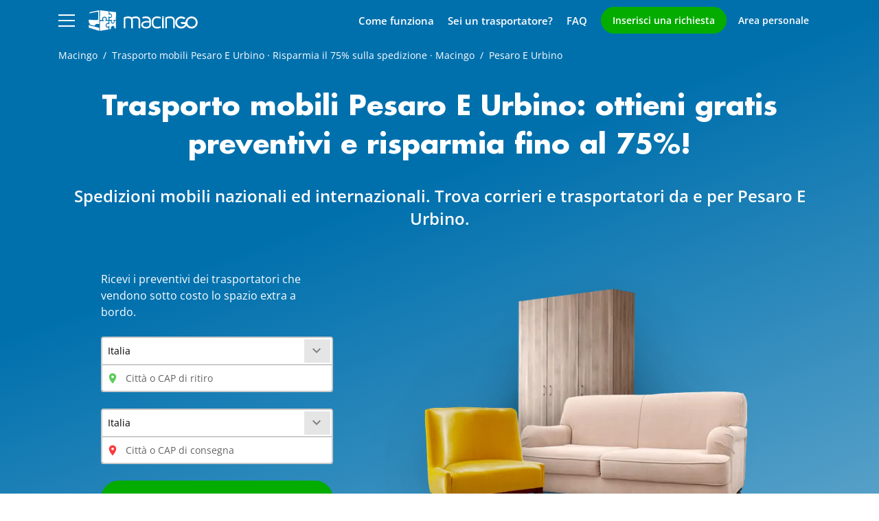

--- FILE ---
content_type: text/html;charset=utf-8
request_url: https://www.macingo.com/trasporto-mobili/pesaro-e-urbino
body_size: 27260
content:
<!doctype html><html lang="it"><head>
    <meta charset="utf-8">
    <title>Trasporto&nbsp;mobili&nbsp;Pesaro E Urbino · Risparmia il 75% sulla spedizione · Macingo</title>
    <link rel="shortcut icon" href="https://www.macingo.com/hubfs/favicon.ico">
    <meta name="description" content="Trasporto&nbsp;mobili&nbsp;Pesaro E Urbino&nbsp;a&nbsp;basso&nbsp;costo.&nbsp;Ottieni&nbsp;preventivi&nbsp;per&nbsp;spedire&nbsp;mobili&nbsp;con&nbsp;corriere&nbsp;da&nbsp;e&nbsp;per&nbsp;Pesaro E Urbino&nbsp;e&nbsp;compara&nbsp;i&nbsp;prezzi&nbsp;della&nbsp;spedizione&nbsp;dell'arredamento&nbsp;di&nbsp;casa&nbsp;e&nbsp;ufficio.&nbsp;Affidati&nbsp;a&nbsp;corrieri&nbsp;di&nbsp;spedizione&nbsp;mobili&nbsp;e&nbsp;trasportatori&nbsp;a&nbsp;Pesaro E Urbino">
    
    
    
      
    

    

    
    
    
    
      
      
      
      <meta name="viewport" content="width=device-width, initial-scale=1">

    
    <meta property="og:description" content="Trasporto&nbsp;mobili&nbsp;Pesaro E Urbino&nbsp;a&nbsp;basso&nbsp;costo.&nbsp;Ottieni&nbsp;preventivi&nbsp;per&nbsp;spedire&nbsp;mobili&nbsp;con&nbsp;corriere&nbsp;da&nbsp;e&nbsp;per&nbsp;Pesaro E Urbino&nbsp;e&nbsp;compara&nbsp;i&nbsp;prezzi&nbsp;della&nbsp;spedizione&nbsp;dell'arredamento&nbsp;di&nbsp;casa&nbsp;e&nbsp;ufficio.&nbsp;Affidati&nbsp;a&nbsp;corrieri&nbsp;di&nbsp;spedizione&nbsp;mobili&nbsp;e&nbsp;trasportatori&nbsp;a&nbsp;Pesaro E Urbino">
    <meta property="og:title" content="Trasporto&nbsp;mobili&nbsp;Pesaro E Urbino · Risparmia il 75% sulla spedizione · Macingo">
    <meta name="twitter:description" content="Trasporto&nbsp;mobili&nbsp;Pesaro E Urbino&nbsp;a&nbsp;basso&nbsp;costo.&nbsp;Ottieni&nbsp;preventivi&nbsp;per&nbsp;spedire&nbsp;mobili&nbsp;con&nbsp;corriere&nbsp;da&nbsp;e&nbsp;per&nbsp;Pesaro E Urbino&nbsp;e&nbsp;compara&nbsp;i&nbsp;prezzi&nbsp;della&nbsp;spedizione&nbsp;dell'arredamento&nbsp;di&nbsp;casa&nbsp;e&nbsp;ufficio.&nbsp;Affidati&nbsp;a&nbsp;corrieri&nbsp;di&nbsp;spedizione&nbsp;mobili&nbsp;e&nbsp;trasportatori&nbsp;a&nbsp;Pesaro E Urbino">
    <meta name="twitter:title" content="Trasporto&nbsp;mobili&nbsp;Pesaro E Urbino · Risparmia il 75% sulla spedizione · Macingo">

    

    
    <style>
a.cta_button{-moz-box-sizing:content-box !important;-webkit-box-sizing:content-box !important;box-sizing:content-box !important;vertical-align:middle}.hs-breadcrumb-menu{list-style-type:none;margin:0px 0px 0px 0px;padding:0px 0px 0px 0px}.hs-breadcrumb-menu-item{float:left;padding:10px 0px 10px 10px}.hs-breadcrumb-menu-divider:before{content:'›';padding-left:10px}.hs-featured-image-link{border:0}.hs-featured-image{float:right;margin:0 0 20px 20px;max-width:50%}@media (max-width: 568px){.hs-featured-image{float:none;margin:0;width:100%;max-width:100%}}.hs-screen-reader-text{clip:rect(1px, 1px, 1px, 1px);height:1px;overflow:hidden;position:absolute !important;width:1px}
</style>

<link rel="stylesheet" href="https://www.macingo.com/hubfs/hub_generated/template_assets/1/60078092511/1744331497367/template_main.min.css">
<link rel="stylesheet" href="https://www.macingo.com/hubfs/hub_generated/template_assets/1/63405738202/1744331530567/template_dynamic.min.css">
<link rel="stylesheet" href="https://www.macingo.com/hubfs/hub_generated/template_assets/1/60077709786/1744331484805/template_theme-overrides.min.css">
<link rel="stylesheet" href="https://www.macingo.com/hubfs/hub_generated/module_assets/1/62881948351/1744350725938/module_macingo-modal-newrequest.min.css">
<link rel="stylesheet" href="https://www.macingo.com/hubfs/hub_generated/module_assets/1/60077709777/1744350714122/module_menu.min.css">
<link rel="stylesheet" href="https://www.macingo.com/hubfs/hub_generated/module_assets/1/64512740065/1763551908407/module_macingo-dynamic-formhero.css">
<link rel="stylesheet" href="https://www.macingo.com/hubfs/hub_generated/module_assets/1/63522322883/1744350728294/module_macingo-dynamic-advmention.min.css">
<link rel="stylesheet" href="https://www.macingo.com/hubfs/hub_generated/module_assets/1/60077668824/1744350713144/module_anchor.min.css">
<link rel="stylesheet" href="https://www.macingo.com/hubfs/hub_generated/module_assets/1/61517428436/1744350716184/module_sectionconfig.min.css">
<link rel="stylesheet" href="https://www.macingo.com/hubfs/hub_generated/module_assets/1/62344412090/1744350722168/module_image.min.css">
<link rel="stylesheet" href="https://www.macingo.com/hubfs/hub_generated/module_assets/1/63527450854/1744350729235/module_macingo-dynamic-features.min.css">
<link rel="stylesheet" href="https://www.macingo.com/hubfs/hub_generated/module_assets/1/62808271848/1744350724978/module_macingo-ultimerichieste.min.css">
<link rel="stylesheet" href="https://www.macingo.com/hubfs/hub_generated/module_assets/1/64631122389/1744350732119/module_macingo-dynamic-recurring.min.css">
<link rel="stylesheet" href="https://www.macingo.com/hubfs/hub_generated/module_assets/1/108979408871/1744350752653/module_macingo-jumbo-image.min.css">
<link rel="stylesheet" href="https://www.macingo.com/hubfs/hub_generated/module_assets/1/62107654334/1763046546011/module_macingo-newrequestwidget.min.css">
<!-- Editor Styles -->
<style id="hs_editor_style" type="text/css">
/* HubSpot Non-stacked Media Query Styles */
@media (min-width:768px) {
  .dnd_area-row-4-vertical-alignment > .row-fluid {
    display: -ms-flexbox !important;
    -ms-flex-direction: row;
    display: flex !important;
    flex-direction: row;
  }
  .dnd_area-row-7-vertical-alignment > .row-fluid {
    display: -ms-flexbox !important;
    -ms-flex-direction: row;
    display: flex !important;
    flex-direction: row;
  }
  .cell_1678700927416-vertical-alignment {
    display: -ms-flexbox !important;
    -ms-flex-direction: column !important;
    -ms-flex-pack: start !important;
    display: flex !important;
    flex-direction: column !important;
    justify-content: flex-start !important;
  }
  .cell_1678700927416-vertical-alignment > div {
    flex-shrink: 0 !important;
  }
  .cell_16787008460503-vertical-alignment {
    display: -ms-flexbox !important;
    -ms-flex-direction: column !important;
    -ms-flex-pack: start !important;
    display: flex !important;
    flex-direction: column !important;
    justify-content: flex-start !important;
  }
  .cell_16787008460503-vertical-alignment > div {
    flex-shrink: 0 !important;
  }
  .cell_1678724363231-vertical-alignment {
    display: -ms-flexbox !important;
    -ms-flex-direction: column !important;
    -ms-flex-pack: start !important;
    display: flex !important;
    flex-direction: column !important;
    justify-content: flex-start !important;
  }
  .cell_1678724363231-vertical-alignment > div {
    flex-shrink: 0 !important;
  }
  .cell_16787243133713-vertical-alignment {
    display: -ms-flexbox !important;
    -ms-flex-direction: column !important;
    -ms-flex-pack: start !important;
    display: flex !important;
    flex-direction: column !important;
    justify-content: flex-start !important;
  }
  .cell_16787243133713-vertical-alignment > div {
    flex-shrink: 0 !important;
  }
}
/* HubSpot Styles (default) */
.dnd_area-row-1-padding {
  padding-top: 0px !important;
  padding-bottom: 0px !important;
}
.dnd_area-row-2-padding {
  padding-top: 0px !important;
  padding-bottom: 0px !important;
}
.dnd_area-row-3-padding {
  padding-top: 0px !important;
  padding-bottom: 0px !important;
}
.dnd_area-row-7-background-layers {
  background-image: linear-gradient(rgba(245, 245, 245, 1), rgba(245, 245, 245, 1)) !important;
  background-position: left top !important;
  background-size: auto !important;
  background-repeat: no-repeat !important;
}
.widget_1687601657145-hidden {
  display: block !important;
}
/* HubSpot Styles (mobile) */
@media (max-width: 767px) {
  .dnd_area-row-0-padding {
    padding-bottom: 0px !important;
  }
}
</style>
    
  <script>
  window.onDocumentReady = (function () {
    var initFunctions = [],
      public = {
        execute: function () {
          for (var i = 0; i < initFunctions.length; ++i) {
            try {
              initFunctions[i]();
            } catch (e) {
            }
          }
        },
        add: function (fn) {
          initFunctions.push(fn);
        },
        prepend: function (fn) {
          initFunctions.unshift(fn);
        }
      }
    return public;
  }());
  </script>
  






  



  
  <script type="application/ld+json">
  {
    "@context":"https://schema.org",
    "@type":"LocalBusiness",
    "url": "https://www.macingo.com/trasporto-mobili/pesaro-e-urbino",
    "name": "Macingo",
    "image": "https://www.macingo.com/hubfs/logo-blu.png",
    "description": "Trasporto, spedizioni e traslochi a basso costo. Trasporti economici di auto, moto, barche e mobili in Italia ed Europa. Confronta prezzi e risparmia il 70%",
    "email": "info@macingo.com",
    "taxID": "02830270803",
    "sameAs": [
      "https://www.facebook.com/pages/Macingo/499993673387764",
      "https://twitter.com/macingoit",
      "https://www.linkedin.com/company/macingo-technologies",
      "https://blog.macingo.com/"
    ],
    "address": {
    "@type": "PostalAddress",
    "streetAddress": "Contrada Primogenito",
    "postalCode": "89024",
    "addressLocality": "Polistena (RC)",
    "addressCountry": {
      "@type": "Country",
      "name": "Italy"
    }
    },
    "aggregateRating": {
    "@type": "AggregateRating",
    "ratingValue": "4.8",
    "worstRating": "1",
    "bestRating": "5",
    "url": "https://www.trustpilot.com/review/www.macingo.com?languages=all",
    "ratingCount": "3000"
    }
  }
</script>




<script type="application/ld+json">
		{
		"@context": "http://www.schema.org",
		"@type": "Organization",
		"name": "Macingo",
		"description": "Trasporto, spedizioni e traslochi a basso costo. Trasporti economici di auto, moto, barche e mobili in Italia ed Europa. Confronta prezzi e risparmia il 70%",
		"alternateName": ["Macingo: trasporto auto, moto, mobili, traslochi"],
		"url": "https://www.macingo.com",
		"taxID": "02830270803",
		"foundingDate": "2014",
		"founders": [
		{
		"@type": "Person",
		"name": "Samuele Furfaro"
		},
		{
		"@type": "Person",
		"name": "Daniele Furfaro"
		},
		{
		"@type": "Person",
		"name": "Antonino Bonfiglio"
		},
		{
		"@type": "Person",
		"name": "Fabio Baleani"
		} ],
		"sameAs": [
		"https://www.facebook.com/pages/Macingo/499993673387764",
		"https://twitter.com/macingoit",
		"https://www.linkedin.com/company/macingo-technologies",
		"https://blog.macingo.com/",
		"https://www.trustpilot.com/review/www.macingo.com?languages=all",
		"https://www.youtube.com/channel/UC8UWpc8APLB8k75aVSLkgog"
		],
		"areaServed": {
		"@type": "Place",
		"name": "Europe",
		"hasMap": "https://goo.gl/maps/cgmhBLR4zDm"
		},
		"address": {
		"@type": "PostalAddress",
		"streetAddress": "Contrada Primogenito",
		"addressLocality": "Polistena (RC)",
		"postalCode": "89024",
		"addressCountry": "Italy"
		},
		"image": "https://az692929.vo.msecnd.net/images/logo-blu.png",
		"contactPoint": {
		"@type": "ContactPoint",
		"email": "info@macingo.com",
		"contactType": "Customer Service"
		},
		"aggregateRating": {
		"@type": "AggregateRating",
		"@id": "https://www.macingo.com/rs_rating",
		"ratingValue": "4.5",
		"worstRating": "1",
		"bestRating": "5",
		"url": "https://www.trustpilot.com/review/www.macingo.com?languages=all",
		"ratingCount": "1040"
		}}
	</script>


    
    <link rel="canonical" href="https://www.macingo.com/trasporto-mobili/pesaro-e-urbino">

<!-- Google Tag Manager -->
<script>(function(w,d,s,l,i){w[l]=w[l]||[];w[l].push({'gtm.start':
new Date().getTime(),event:'gtm.js'});var f=d.getElementsByTagName(s)[0],
j=d.createElement(s),dl=l!='dataLayer'?'&l='+l:'';
j.async=true;
j.defer = true; /* Aggiunto DEFER */
j.src=
'https://www.googletagmanager.com/gtm.js?id='+i+dl;f.parentNode.insertBefore(j,f);
})(window,document,'script','dataLayer','GTM-5KV2KQQ');</script>
<!-- End Google Tag Manager -->
<meta property="og:url" content="https://www.macingo.com/trasporto-mobili/pesaro-e-urbino">
<meta name="twitter:card" content="summary">
<meta http-equiv="content-language" content="it">






    
    
    
    
      
      
      
      <!-- 1 --><link rel="alternate" hreflang="it" href="https://www.macingo.com/trasporto-mobili/pesaro-e-urbino">
      
      
        
        
        
        
        
        
    
    <script>window.sf = {};</script>
  <meta name="generator" content="HubSpot"></head>
  <body>
  
  <div id="hs_cos_wrapper_custom_page_options" class="hs_cos_wrapper hs_cos_wrapper_widget hs_cos_wrapper_type_module" style="" data-hs-cos-general-type="widget" data-hs-cos-type="module"><!-- custom widget definition not found (portalId: 26492358, path: /macingo-theme/modules/macingo-dynamicpage-customoption, moduleId: 65361006060) --></div>

  <div class="body-wrapper  hs-content-id-65416495073 hs-site-page page ">
      
        <div data-global-resource-path="macingo-theme/templates/partials/header.html"><div class="offcanvas offcanvas-start" tabindex="-1" id="mmenu" aria-labelledby="mmenuLabel">
  <div class="offcanvas-body">
    




<nav class="menu menu--offcanvas" aria-label="Main menu" id="offcanvas">
  <ul>
    <li class="menu__header">
      <div id="mmenuLabel">
        <img loading="lazy" src="https://www.macingo.com/hubfs/raw_assets/public/macingo-theme/images/logo-blu.svg">
        <span class="visually-hidden">Main menu</span>
      </div> 
      <button type="button" class="btn-close" data-bs-dismiss="offcanvas" aria-label="Chiudi il Main menu"></button>
    </li>
    

  

  
    
  
  
  


  

  
    
    <li class="menu__item menu__item--depth-1 ">

      
        <span>
          <a class="menu__link" href="https://www.macingo.com">Home</a>
          
        </span>
      
      
      
    </li>
  
  
    
    <li class="menu__item menu__item--depth-1 ">

      
        <span>
          <a class="menu__link" href="https://www.macingo.com/come-funziona">Come funziona</a>
          
        </span>
      
      
      
    </li>
  
  
    
    <li class="menu__item menu__item--depth-1 ">

      
        <span>
          <a class="menu__link" href="https://www.macingo.com/recensioni">Opinioni e recensioni</a>
          
        </span>
      
      
      
    </li>
  
  
    
    <li class="menu__item menu__item--depth-1 menu__item--has-submenu">

      
        <span>
          
            <a class="menu__link menu__link--toggle" href="#" aria-haspopup="true" aria-expanded="false">Cosa vuoi trasportare?</a>
            <span class="menu__plus" aria-hidden="true"></span> 
          
        </span>
      
      
      
        
            <ul class="menu__submenu menu__submenu--level-2">
                <li class="menu__header"><button class="menu__goback"><span class="menu__plus menu__plus--left" aria-hidden="true"></span> Cosa vuoi trasportare?</button></li>
                
                
                    
    <li class="menu__item menu__item--depth-2 ">

      
        <span>
          <a class="menu__link" href="https://www.macingo.com/trasporto-auto">Trasporto auto</a>
          
        </span>
      
      
      
    </li>
  
                
                    
    <li class="menu__item menu__item--depth-2 ">

      
        <span>
          <a class="menu__link" href="https://www.macingo.com/trasporto-moto-scooter">Trasporto moto</a>
          
        </span>
      
      
      
    </li>
  
                
                    
    <li class="menu__item menu__item--depth-2 ">

      
        <span>
          <a class="menu__link" href="https://www.macingo.com/traslochi">Traslochi completi</a>
          
        </span>
      
      
      
    </li>
  
                
                    
    <li class="menu__item menu__item--depth-2 ">

      
        <span>
          <a class="menu__link" href="https://www.macingo.com/trasporto-barche">Trasporto barche</a>
          
        </span>
      
      
      
    </li>
  
                
                    
    <li class="menu__item menu__item--depth-2 ">

      
        <span>
          <a class="menu__link" href="https://www.macingo.com/trasporto-pallet">Spedizione pallet</a>
          
        </span>
      
      
      
    </li>
  
                
                    
    <li class="menu__item menu__item--depth-2 ">

      
        <span>
          <a class="menu__link" href="https://www.macingo.com/trasporto-merci">Prodotti dell'industria</a>
          
        </span>
      
      
      
    </li>
  
                
                    
    <li class="menu__item menu__item--depth-2 ">

      
        <span>
          <a class="menu__link" href="https://www.macingo.com/trasporto-strumenti-musicali">Pianoforti e strumenti</a>
          
        </span>
      
      
      
    </li>
  
                
                    
    <li class="menu__item menu__item--depth-2 ">

      
        <span>
          <a class="menu__link menu__link--active-branch menu__link--active-link" href="https://www.macingo.com/trasporto-mobili" aria-current="page">Trasporto mobili</a>
          
        </span>
      
      
      
    </li>
  
                
                    
    <li class="menu__item menu__item--depth-2 ">

      
        <span>
          <a class="menu__link" href="https://www.macingo.com/trasporti-vari">Altro</a>
          
        </span>
      
      
      
    </li>
  
                
            </ul>
          
      
    </li>
  
  
    
    <li class="menu__item menu__item--depth-1 ">

      
        <span>
          <a class="menu__link" href="https://www.macingo.com/supporto">Faq e Supporto</a>
          
        </span>
      
      
      
    </li>
  
  


    
    
      <li class="menu__item menu__item--button">
        <div class="button-wrapper d-block">
          <a class="btn btn-secondary d-block w-100" title="Richiedi preventivi" href="https://my.macingo.com/creazione/trasporto-mobili">Richiedi preventivi</a>
        </div>
      </li>
        

    <li class="menu__item menu__item--depth-1">
        <span>
          <a class="menu__link" href="https://my.macingo.com/account/entra" title="Area personale">Area personale</a>
        </span>
    </li>
    
    <li class="menu__item menu__item--depth-1 menu__item--has-submenu">
      
      <span>
        <a class="menu__link menu__link--toggle" href="#" aria-haspopup="true" aria-expanded="false"><span>Lingua:</span> <span class="menu__lang menu__lang--it">it</span></a>
          <span class="menu__plus" aria-hidden="true"></span> 
      </span>
      <ul class="menu__submenu menu__submenu--level-2">
        <li class="menu__header hs-skip-lang-url-rewrite"><button class="menu__goback"><span class="menu__plus menu__plus--left" aria-hidden="true"></span> Lingua: <span>it</span></button></li>    
        
          
          
            
          
          
        
          
          
            
            
              
              
                
                  
                  
                  
                  
                  
                    
                
            
          
          
            <li class="menu__item menu__item--depth-2 hs-skip-lang-url-rewrite"><span><a class="menu__link" href="/en/shipping-furniture" title="en"><span class="menu__lang menu__lang--en">en</span></a></span></li>
          
        
          
          
            
            
              
              
                
                  
                  
                  
                  
                  
                    
                
            
          
          
            <li class="menu__item menu__item--depth-2 hs-skip-lang-url-rewrite"><span><a class="menu__link" href="/es/transporte-muebles" title="es"><span class="menu__lang menu__lang--es">es</span></a></span></li>
          
        
          
          
            
            
              
              
                
                  
                  
                  
                  
                  
                    
                
            
          
          
            <li class="menu__item menu__item--depth-2 hs-skip-lang-url-rewrite"><span><a class="menu__link" href="/fr/transport-meubles" title="fr"><span class="menu__lang menu__lang--fr">fr</span></a></span></li>
          
        
      </ul>
    </li>
  </ul>
</nav>
  </div>
</div>
<div id="hspacer"></div>
<header class="header header--transparent" id="header"> 
  
     
    

    
    <div class="header__container">
    
      <div class="header__center content-wrapper">
  
        
        <button id="hamburger" class="hamburger hamburger--spin" aria-label="Open menu" role="button" type="button" data-bs-toggle="offcanvas" data-bs-target="#mmenu" aria-controls="mmenu">
            <span class="hamburger-box">
              <span class="hamburger-inner"></span>
            </span>
        </button>
        
        
        <div class="header__logo header__logo--main">
          <div id="hs_cos_wrapper_site_logo" class="hs_cos_wrapper hs_cos_wrapper_widget hs_cos_wrapper_type_module widget-type-logo" style="" data-hs-cos-general-type="widget" data-hs-cos-type="module">
  






















  <span id="hs_cos_wrapper_site_logo_hs_logo_widget" class="hs_cos_wrapper hs_cos_wrapper_widget hs_cos_wrapper_type_logo" style="" data-hs-cos-general-type="widget" data-hs-cos-type="logo"><a href="//www.macingo.com/" id="hs-link-site_logo_hs_logo_widget" style="border-width:0px;border:0px;"><img src="https://www.macingo.com/hubfs/logo.svg" class="hs-image-widget " height="30" style="height: auto;width:159px;border-width:0px;border:0px;" width="159" alt="" title=""></a></span>
</div>
        </div>
  
        <div class="header__column">
          
          <div class="menu__secondary">
            <div id="hs_cos_wrapper_main_nav" class="hs_cos_wrapper hs_cos_wrapper_widget hs_cos_wrapper_type_module widget-type-menu" style="" data-hs-cos-general-type="widget" data-hs-cos-type="module">
<span id="hs_cos_wrapper_main_nav_" class="hs_cos_wrapper hs_cos_wrapper_widget hs_cos_wrapper_type_menu" style="" data-hs-cos-general-type="widget" data-hs-cos-type="menu"><div id="hs_menu_wrapper_main_nav_" class="hs-menu-wrapper active-branch flyouts hs-menu-flow-horizontal" role="navigation" data-sitemap-name="default" data-menu-id="60077826289" aria-label="Navigation Menu">
 <ul role="menu">
  <li class="hs-menu-item hs-menu-depth-1" role="none"><a href="https://www.macingo.com/come-funziona" role="menuitem">Come funziona</a></li>
  <li class="hs-menu-item hs-menu-depth-1 hs-item-has-children" role="none"><a href="javascript:;" aria-haspopup="true" aria-expanded="false" role="menuitem">Sei un trasportatore?</a>
   <ul role="menu" class="hs-menu-children-wrapper">
    <li class="hs-menu-item hs-menu-depth-2" role="none"><a href="https://my.macingo.com/account/entra" role="menuitem">Accedi</a></li>
    <li class="hs-menu-item hs-menu-depth-2" role="none"><a href="https://my.macingo.com/registrati-trasportatore" role="menuitem">Diventa partner</a></li>
   </ul></li>
  <li class="hs-menu-item hs-menu-depth-1" role="none"><a href="https://www.macingo.com/supporto" role="menuitem">FAQ</a></li>
 </ul>
</div></span></div>
          </div>
  
          <div class="header__actions">            
              <div class="button-wrapper d-none d-lg-block">
                <button class="btn btn-secondary" data-bs-toggle="modal" data-bs-target="#NewRequestModal">Inserisci una richiesta</button>
              </div>
              <div class="button-wrapper">
                <a class="btn text-white fw-semibold ps-0 ps-lg-3 ps-xl-3" href="https://my.macingo.com/account/entra" title="Area personale">Area personale</a>
              </div>
          </div>
            
        </div>
  
      </div>
</div></header></div>
      

      

      <main id="main-content" class="body-container-wrapper">
         
  <div class="container-fluid body-container body-container--dynamic">
<div class="row-fluid-wrapper">
<div class="row-fluid">
<div class="span12 widget-span widget-type-cell " style="" data-widget-type="cell" data-x="0" data-w="12">

<div class="row-fluid-wrapper row-depth-1 row-number-1 dnd_area-row-0-padding dnd-section mainsect">
<div class="row-fluid ">
<div class="span12 widget-span widget-type-cell dnd-column" style="" data-widget-type="cell" data-x="0" data-w="12">

<div class="row-fluid-wrapper row-depth-1 row-number-2 dnd-row">
<div class="row-fluid ">
<div class="span12 widget-span widget-type-custom_widget dnd-module" style="" data-widget-type="custom_widget" data-x="0" data-w="12">
<div id="hs_cos_wrapper_module_16786450475375" class="hs_cos_wrapper hs_cos_wrapper_widget hs_cos_wrapper_type_module" style="" data-hs-cos-general-type="widget" data-hs-cos-type="module">

<div class="mbreadcrumb ">
<nav aria-label="breadcrumb">  
  <ol vocab="http://schema.org/" typeof="BreadcrumbList" class="breadcrumb">    
      <li property="itemListElement" typeof="ListItem" class="breadcrumb-item">
          <a property="item" typeof="WebPage" href="/">
              <span property="name"> Macingo </span>
              <meta property="url" content="/">
          </a>
          <meta property="position" content="1">
      </li>
      
      
      

       
        
        
          
            
            
            <li property="itemListElement" typeof="ListItem" class="breadcrumb-item">
                <a property="item" typeof="WebPage" href="https://www.macingo.com/trasporto-mobili">
                    <span property="name"><span id="hs_cos_wrapper_name" class="hs_cos_wrapper hs_cos_wrapper_meta_field hs_cos_wrapper_type_text" style="" data-hs-cos-general-type="meta_field" data-hs-cos-type="text">Trasporto&nbsp;mobili&nbsp;Pesaro E Urbino · Risparmia il 75% sulla spedizione · Macingo</span></span><meta property="url" content="https://www.macingo.com/trasporto-mobili">
                </a>
                <meta property="position" content="2">
            </li>
            <li property="itemListElement" typeof="ListItem" class="breadcrumb-item active" aria-current="page">
                <span property="item" typeof="WebPage"><span property="name">Pesaro E Urbino</span></span><meta property="position" content="3">
            </li>
           

         

    </ol>
  </nav>
</div></div>

</div><!--end widget-span -->
</div><!--end row-->
</div><!--end row-wrapper -->

<div class="row-fluid-wrapper row-depth-1 row-number-3 dnd-row">
<div class="row-fluid ">
<div class="span12 widget-span widget-type-custom_widget dnd-module" style="" data-widget-type="custom_widget" data-x="0" data-w="12">
<div id="hs_cos_wrapper_module_1679996378407" class="hs_cos_wrapper hs_cos_wrapper_widget hs_cos_wrapper_type_module" style="" data-hs-cos-general-type="widget" data-hs-cos-type="module">
<div class="mdynsect mainheadings">




  
  

  
    
    <h1 class="h1">Trasporto mobili Pesaro E Urbino: ottieni gratis preventivi e risparmia fino al 75%!</h1>
  
    


</div></div>

</div><!--end widget-span -->
</div><!--end row-->
</div><!--end row-wrapper -->

<div class="row-fluid-wrapper row-depth-1 row-number-4 dnd-row">
<div class="row-fluid ">
<div class="span12 widget-span widget-type-custom_widget dnd-module" style="" data-widget-type="custom_widget" data-x="0" data-w="12">
<div id="hs_cos_wrapper_module_1679996014806" class="hs_cos_wrapper hs_cos_wrapper_widget hs_cos_wrapper_type_module" style="" data-hs-cos-general-type="widget" data-hs-cos-type="module">
<div class="mdynsect mainheadings mainheadings--two">




  
  

  
    
    <h2>Spedizioni mobili nazionali ed internazionali. Trova corrieri e trasportatori da e per Pesaro E Urbino.</h2>
  
    


</div></div>

</div><!--end widget-span -->
</div><!--end row-->
</div><!--end row-wrapper -->

<div class="row-fluid-wrapper row-depth-1 row-number-5 dnd-row">
<div class="row-fluid ">
<div class="span12 widget-span widget-type-cell dnd-column" style="" data-widget-type="cell" data-x="0" data-w="12">

<div class="row-fluid-wrapper row-depth-1 row-number-6 dnd-row">
<div class="row-fluid ">
<div class="span12 widget-span widget-type-custom_widget dnd-module" style="" data-widget-type="custom_widget" data-x="0" data-w="12">
<div id="hs_cos_wrapper_widget_1679913912980" class="hs_cos_wrapper hs_cos_wrapper_widget hs_cos_wrapper_type_module" style="" data-hs-cos-general-type="widget" data-hs-cos-type="module">

  
  
  
  
  
  
  

  
    
  

  <style>
  

  .dformhero .mgo-select-group, .form-control, 
  .dformhero .input-group-addon, 
  .dformhero .input-group-btn > .mgo-button {
    border: 2px solid #cbcbcb;
  }
  
  .dformhero .form-control:focus {
    border-color: #8BBED9;
  }
  
  .dformhero .area-input-group {
      margin-bottom: 24px;
  }

  .dformhero .area-input-group {
      margin-bottom: 24px;
  }

  .place-arrival-icon {
    color: #FA3C3C;
  }

  .place-departure-icon {
    color: #5FCA5C;    
  }


  </style>
   
  <div class="dformhero">
    <form id="requestForm-widget_1679913912980">
      <div class="container-fluid">
        <div class="row dformhero__row">
        <!-- https://26492358.fs1.hubspotusercontent-eu1.net/hub/26492358/hubfs/website/newlanding/furnitures/trasporto-mobili@2x.webp?length=300&name=trasporto-mobili@2x.webp -->
          
          <div class="col-md-6 col-lg-7 dformhero__imgcol">
            
            
              
              <picture>
              <source srcset="https://26492358.fs1.hubspotusercontent-eu1.net/hub/26492358/hubfs/website/newlanding/furnitures/trasporto-mobili@2x.webp?width=700&amp;name=trasporto-mobili@2x.webp" media="(min-width: 701px)">
              <source srcset="https://26492358.fs1.hubspotusercontent-eu1.net/hub/26492358/hubfs/website/newlanding/furnitures/trasporto-mobili@2x.webp?width=640&amp;name=trasporto-mobili@2x.webp" media="(min-width: 641px)">
              <source srcset="https://26492358.fs1.hubspotusercontent-eu1.net/hub/26492358/hubfs/website/newlanding/furnitures/trasporto-mobili@2x.webp?width=480&amp;name=trasporto-mobili@2x.webp" media="(min-width: 481px)">
              <source srcset="https://26492358.fs1.hubspotusercontent-eu1.net/hub/26492358/hubfs/website/newlanding/furnitures/trasporto-mobili@2x.webp?width=375&amp;name=trasporto-mobili@2x.webp" media="(min-width: 376px)">
              <source srcset="https://26492358.fs1.hubspotusercontent-eu1.net/hub/26492358/hubfs/website/newlanding/furnitures/trasporto-mobili@2x.webp?width=320&amp;name=trasporto-mobili@2x.webp" media="(max-width: 375px)">
              <img width="700" height="550" style="width: 100%; max-width: 100%; height: auto;" src="https://www.macingo.com/hs-fs/hubfs/website/newlanding/furnitures/trasporto-mobili@2x.webp?width=700&amp;height=550&amp;name=trasporto-mobili@2x.webp" alt="trasporto-mobili@2x" srcset="https://www.macingo.com/hs-fs/hubfs/website/newlanding/furnitures/trasporto-mobili@2x.webp?width=350&amp;height=275&amp;name=trasporto-mobili@2x.webp 350w, https://www.macingo.com/hs-fs/hubfs/website/newlanding/furnitures/trasporto-mobili@2x.webp?width=700&amp;height=550&amp;name=trasporto-mobili@2x.webp 700w, https://www.macingo.com/hs-fs/hubfs/website/newlanding/furnitures/trasporto-mobili@2x.webp?width=1050&amp;height=825&amp;name=trasporto-mobili@2x.webp 1050w, https://www.macingo.com/hs-fs/hubfs/website/newlanding/furnitures/trasporto-mobili@2x.webp?width=1400&amp;height=1100&amp;name=trasporto-mobili@2x.webp 1400w, https://www.macingo.com/hs-fs/hubfs/website/newlanding/furnitures/trasporto-mobili@2x.webp?width=1750&amp;height=1375&amp;name=trasporto-mobili@2x.webp 1750w, https://www.macingo.com/hs-fs/hubfs/website/newlanding/furnitures/trasporto-mobili@2x.webp?width=2100&amp;height=1650&amp;name=trasporto-mobili@2x.webp 2100w" sizes="(max-width: 700px) 100vw, 700px">
              </picture>
              
            

          </div>
          <div class="col-md-6 col-lg-5 col-xl-4  dformhero__formcol">

            
            <div class="dformhero__intro">
                
                
                
                  
                  

                  
                    
                    <div>
<div><span>Ricevi i preventivi dei trasportatori che vendono sotto costo lo spazio extra a bordo.</span></div>
</div>
                  
                    
                
            </div>

            <div class="newrequest-widget-location nwl-1 area-input-group d-none d-md-block">
              <div class="mgo-select-group mgo-select-group-lg">
                <div class="mgo-select-text"></div>
                <div class="mgo-select-btn">
                  <span class="mi mi-keyboard_arrow_down"></span>
                </div>
                <select class="area-country" id="DepartureArea-widget_1679913912980_CountryId"></select>
              </div>
              <div class="mgo-has-addon">
                <input type="text" class="form-control input-lg area-address" aria-label="Città o CAP di ritiro" id="DepartureArea-widget_1679913912980" placeholder="Città o CAP di ritiro">
                <span class="mi mi-place place-departure-icon form-control-addon"></span>
              </div>
              <input type="hidden" id="DepartureArea-widget_1679913912980_Id">
              <input type="hidden" id="DepartureArea-widget_1679913912980_CityName">
            </div>
            <div class="newrequest-widget-location area-input-group d-none d-md-block">
              <div class="mgo-select-group mgo-select-group-lg">
                <div class="mgo-select-text"></div>
                <div class="mgo-select-btn">
                  <span class="mi mi-keyboard_arrow_down"></span>
                </div>
                <select class="area-country" id="ArrivalArea-widget_1679913912980_CountryId"></select>
              </div>
              <div class="mgo-has-addon">
                <input type="text" class="form-control input-lg area-address" aria-label="Città o CAP di consegna" id="ArrivalArea-widget_1679913912980" placeholder="Città o CAP di consegna">
                <span class="mi mi-place place-arrival-icon form-control-addon"></span>
              </div>
              <input type="hidden" id="ArrivalArea-widget_1679913912980_Id">
              <input type="hidden" id="ArrivalArea-widget_1679913912980_CityName">
            </div>
            <div class="newrequest-widget-action">
              <a id="cta-widget_1679913912980" class="btn btn-lg btn-secondary d-block mgo-button mgo-button-l action-btn" href="https://app.macingo.com/it/trasporto-mobili">
                Richiedi preventivi <span class="d-none d-md-inline">gratis</span> <span class="mi mi-chevron_right"></span>
              </a>
            </div>
          </div>

        </div>
      </div>
    </form>
  </div> 
  
  </div>

</div><!--end widget-span -->
</div><!--end row-->
</div><!--end row-wrapper -->

</div><!--end widget-span -->
</div><!--end row-->
</div><!--end row-wrapper -->

</div><!--end widget-span -->
</div><!--end row-->
</div><!--end row-wrapper -->

<div class="row-fluid-wrapper row-depth-1 row-number-7 dnd_area-row-1-padding dnd-section">
<div class="row-fluid ">
<div class="span12 widget-span widget-type-cell dnd-column" style="" data-widget-type="cell" data-x="0" data-w="12">

<div class="row-fluid-wrapper row-depth-1 row-number-8 dnd-row">
<div class="row-fluid ">
<div class="span12 widget-span widget-type-custom_widget dnd-module" style="" data-widget-type="custom_widget" data-x="0" data-w="12">
<div id="hs_cos_wrapper_widget_1678699771142" class="hs_cos_wrapper hs_cos_wrapper_widget hs_cos_wrapper_type_module" style="" data-hs-cos-general-type="widget" data-hs-cos-type="module"><div class="madvmention">
  <span class="adv-mentions-block adv-mentions-label">
  Hanno parlato di noi</span> <span class="adv-mentions sole24ore"></span> <span class="adv-mentions ilgiornale"></span> <span class="adv-mentions corriereinno d-none d-sm-inline-block"></span> <span class="adv-mentions larepubblica"></span>
</div></div>

</div><!--end widget-span -->
</div><!--end row-->
</div><!--end row-wrapper -->

</div><!--end widget-span -->
</div><!--end row-->
</div><!--end row-wrapper -->

<div class="row-fluid-wrapper row-depth-1 row-number-9 dnd_area-row-2-padding dnd-section">
<div class="row-fluid ">
<div class="span12 widget-span widget-type-cell dnd-column" style="" data-widget-type="cell" data-x="0" data-w="12">

<div class="row-fluid-wrapper row-depth-1 row-number-10 dnd-row">
<div class="row-fluid ">
<div class="span12 widget-span widget-type-custom_widget widget_1687601657145-hidden dnd-module" style="" data-widget-type="custom_widget" data-x="0" data-w="12">
<div id="hs_cos_wrapper_widget_1687601657145" class="hs_cos_wrapper hs_cos_wrapper_widget hs_cos_wrapper_type_module" style="" data-hs-cos-general-type="widget" data-hs-cos-type="module"></div>

</div><!--end widget-span -->
</div><!--end row-->
</div><!--end row-wrapper -->

</div><!--end widget-span -->
</div><!--end row-->
</div><!--end row-wrapper -->

<div class="row-fluid-wrapper row-depth-1 row-number-11 dnd-section dnd_area-row-3-padding">
<div class="row-fluid ">
<div class="span12 widget-span widget-type-cell dnd-column" style="" data-widget-type="cell" data-x="0" data-w="12">

<div class="row-fluid-wrapper row-depth-1 row-number-12 dnd-row">
<div class="row-fluid ">
<div class="span12 widget-span widget-type-custom_widget dnd-module" style="" data-widget-type="custom_widget" data-x="0" data-w="12">
<div id="hs_cos_wrapper_widget_1688554522014" class="hs_cos_wrapper hs_cos_wrapper_widget hs_cos_wrapper_type_module" style="" data-hs-cos-general-type="widget" data-hs-cos-type="module"></div>

</div><!--end widget-span -->
</div><!--end row-->
</div><!--end row-wrapper -->

</div><!--end widget-span -->
</div><!--end row-->
</div><!--end row-wrapper -->

<div class="row-fluid-wrapper row-depth-1 row-number-13 dnd-section dnd_area-row-4-vertical-alignment">
<div class="row-fluid ">
<div class="span6 widget-span widget-type-cell cell_16787008460503-vertical-alignment dnd-column" style="" data-widget-type="cell" data-x="0" data-w="6">

<div class="row-fluid-wrapper row-depth-1 row-number-14 dnd-row">
<div class="row-fluid ">
<div class="span12 widget-span widget-type-custom_widget dnd-module" style="" data-widget-type="custom_widget" data-x="0" data-w="12">
<div id="hs_cos_wrapper_widget_1680190148122" class="hs_cos_wrapper hs_cos_wrapper_widget hs_cos_wrapper_type_module" style="" data-hs-cos-general-type="widget" data-hs-cos-type="module">

<div class="modanchor">
  <a id="newlanding-article"></a>
</div>
</div>

</div><!--end widget-span -->
</div><!--end row-->
</div><!--end row-wrapper -->

<div class="row-fluid-wrapper row-depth-1 row-number-15 dnd-row">
<div class="row-fluid ">
<div class="span12 widget-span widget-type-custom_widget dnd-module" style="" data-widget-type="custom_widget" data-x="0" data-w="12">
<div id="hs_cos_wrapper_widget_1678707269744" class="hs_cos_wrapper hs_cos_wrapper_widget hs_cos_wrapper_type_module" style="" data-hs-cos-general-type="widget" data-hs-cos-type="module"><div class="sectcfg" data-sect-classes="newlanding-article"></div></div>

</div><!--end widget-span -->
</div><!--end row-->
</div><!--end row-wrapper -->

<div class="row-fluid-wrapper row-depth-1 row-number-16 dnd-row">
<div class="row-fluid ">
<div class="span12 widget-span widget-type-custom_widget dnd-module" style="" data-widget-type="custom_widget" data-x="0" data-w="12">
<div id="hs_cos_wrapper_widget_1678700850257" class="hs_cos_wrapper hs_cos_wrapper_widget hs_cos_wrapper_type_module" style="" data-hs-cos-general-type="widget" data-hs-cos-type="module"><style>

.modimage.zoom a:after {
  background-color: #04AC00;
}
</style>
<div class="modimage articlephoto">
  
  

  
    
    
      
      
      
      <img src="https://www.macingo.com/hs-fs/hubfs/website/newlanding/furnitures/article-furniture@2x.jpg?width=500&amp;height=572&amp;name=article-furniture@2x.jpg" alt="Trasporto con corriere" loading="lazy" width="500" height="572" srcset="https://www.macingo.com/hs-fs/hubfs/website/newlanding/furnitures/article-furniture@2x.jpg?width=250&amp;height=286&amp;name=article-furniture@2x.jpg 250w, https://www.macingo.com/hs-fs/hubfs/website/newlanding/furnitures/article-furniture@2x.jpg?width=500&amp;height=572&amp;name=article-furniture@2x.jpg 500w, https://www.macingo.com/hs-fs/hubfs/website/newlanding/furnitures/article-furniture@2x.jpg?width=750&amp;height=858&amp;name=article-furniture@2x.jpg 750w, https://www.macingo.com/hs-fs/hubfs/website/newlanding/furnitures/article-furniture@2x.jpg?width=1000&amp;height=1144&amp;name=article-furniture@2x.jpg 1000w, https://www.macingo.com/hs-fs/hubfs/website/newlanding/furnitures/article-furniture@2x.jpg?width=1250&amp;height=1430&amp;name=article-furniture@2x.jpg 1250w, https://www.macingo.com/hs-fs/hubfs/website/newlanding/furnitures/article-furniture@2x.jpg?width=1500&amp;height=1716&amp;name=article-furniture@2x.jpg 1500w" sizes="(max-width: 500px) 100vw, 500px">
    
    
  
</div></div>

</div><!--end widget-span -->
</div><!--end row-->
</div><!--end row-wrapper -->

</div><!--end widget-span -->
<div class="span6 widget-span widget-type-cell cell_1678700927416-vertical-alignment dnd-column" style="" data-widget-type="cell" data-x="6" data-w="6">

<div class="row-fluid-wrapper row-depth-1 row-number-17 dnd-row">
<div class="row-fluid ">
<div class="span12 widget-span widget-type-custom_widget dnd-module" style="" data-widget-type="custom_widget" data-x="0" data-w="12">
<div id="hs_cos_wrapper_widget_1678700927270" class="hs_cos_wrapper hs_cos_wrapper_widget hs_cos_wrapper_type_module" style="" data-hs-cos-general-type="widget" data-hs-cos-type="module">
<div class="mdynsect articlesection">




  
  

  
    
    <h2 class="h2">Trasporto mobili con corriere da e per Pesaro E Urbino. Sicuro, veloce ed economico</h2>
<p>Spedizione mobili semplice e a basso costo in tutta Italia. Richiedi preventivi e scopri quanto costa spedire un mobile con corrieri e <strong>ditte di trasloco</strong> che operano nella tua città. Trova ditte di trasloco per spedire i mobili da e per Pesaro E Urbino. I corrieri di Macingo ritirano e consegnano ovunque: al centro città, in provincia, in tutta Italia ed Europa. Ricevi gratis i preventivi dai trasportatori di mobili affiliati a Macingo che operano vicino a <strong>Pesaro E Urbino</strong>. Risparmia fino al 75% per spedire mobili di casa, aziende e uffici.</p>
  
    


</div></div>

</div><!--end widget-span -->
</div><!--end row-->
</div><!--end row-wrapper -->

<div class="row-fluid-wrapper row-depth-1 row-number-18 dnd-row">
<div class="row-fluid ">
<div class="span12 widget-span widget-type-custom_widget dnd-module" style="" data-widget-type="custom_widget" data-x="0" data-w="12">
<div id="hs_cos_wrapper_widget_1678702495687" class="hs_cos_wrapper hs_cos_wrapper_widget hs_cos_wrapper_type_module" style="" data-hs-cos-general-type="widget" data-hs-cos-type="module"><style>
  
  .mfeatures .mi {
    color: #989898;
  }
</style>
<div class="mfeatures">
  <ul><li><span class="mi mi-local_shipping"></span> Veloce <span class="tab"></span></li><li><span class="mi mi-account_balance_wallet"></span> Economico <span class="tab"></span></li><li><span class="mi mi-verified_user"></span> Sicuro</li></ul>
</div></div>

</div><!--end widget-span -->
</div><!--end row-->
</div><!--end row-wrapper -->

<div class="row-fluid-wrapper row-depth-1 row-number-19 dnd-row">
<div class="row-fluid ">
<div class="span12 widget-span widget-type-custom_widget dnd-module" style="" data-widget-type="custom_widget" data-x="0" data-w="12">
<div id="hs_cos_wrapper_widget_1678706442585" class="hs_cos_wrapper hs_cos_wrapper_widget hs_cos_wrapper_type_module" style="" data-hs-cos-general-type="widget" data-hs-cos-type="module">












  



<div class="button-wrapper dynbtn">
    <a class="btn btn-secondary btn-lg d-block d-md-inline-block cta-xs" href="https://app.macingo.com/it/trasporto-mobili" title="Richiedi preventivi gratis">
        Richiedi preventivi <span class="d-none d-md-inline">gratis</span>
        
          <span class="mi mi-keyboard_arrow_right" aria-hidden="true"></span>
        
    </a>
</div></div>

</div><!--end widget-span -->
</div><!--end row-->
</div><!--end row-wrapper -->

</div><!--end widget-span -->
</div><!--end row-->
</div><!--end row-wrapper -->

<div class="row-fluid-wrapper row-depth-1 row-number-20 dnd-section">
<div class="row-fluid ">
<div class="span12 widget-span widget-type-cell dnd-column" style="" data-widget-type="cell" data-x="0" data-w="12">

<div class="row-fluid-wrapper row-depth-1 row-number-21 dnd-row">
<div class="row-fluid ">
<div class="span12 widget-span widget-type-custom_widget dnd-module" style="" data-widget-type="custom_widget" data-x="0" data-w="12">
<div id="hs_cos_wrapper_widget_1680190171561" class="hs_cos_wrapper hs_cos_wrapper_widget hs_cos_wrapper_type_module" style="" data-hs-cos-general-type="widget" data-hs-cos-type="module">

<div class="modanchor">
  <a id="latest-transports"></a>
</div>
</div>

</div><!--end widget-span -->
</div><!--end row-->
</div><!--end row-wrapper -->

<div class="row-fluid-wrapper row-depth-1 row-number-22 dnd-row">
<div class="row-fluid ">
<div class="span12 widget-span widget-type-custom_widget dnd-module" style="" data-widget-type="custom_widget" data-x="0" data-w="12">
<div id="hs_cos_wrapper_widget_1678713217980" class="hs_cos_wrapper hs_cos_wrapper_widget hs_cos_wrapper_type_module" style="" data-hs-cos-general-type="widget" data-hs-cos-type="module">
<div class="mdynsect latesttransports__title">




  
  

  
    
    <h2 class="h2 linepad-btm-2">Ultimi trasporti completati a Pesaro E Urbino</h2>
<p class="h4">Spedizioni mobili effettuate di recente con Macingo</p>
  
    


</div></div>

</div><!--end widget-span -->
</div><!--end row-->
</div><!--end row-wrapper -->

<div class="row-fluid-wrapper row-depth-1 row-number-23 dnd-row">
<div class="row-fluid ">
<div class="span12 widget-span widget-type-custom_widget dnd-module" style="" data-widget-type="custom_widget" data-x="0" data-w="12">
<div id="hs_cos_wrapper_widget_1678708875810" class="hs_cos_wrapper hs_cos_wrapper_widget hs_cos_wrapper_type_module" style="" data-hs-cos-general-type="widget" data-hs-cos-type="module">








	





<style>


.lreqtable .row:nth-child(even) {
  background-color: #f5f5f5;
}
.lreqtable .row:hover:nth-child(even) {
  background-color: #fff;
}

.lreqtable {
  color: #636363;
}
</style> 

<div class="modlastrq">
  <div id="lreqwidget_1678708875810" class="lreqtable container-fluid"></div>
</div>

</div>

</div><!--end widget-span -->
</div><!--end row-->
</div><!--end row-wrapper -->

<div class="row-fluid-wrapper row-depth-1 row-number-24 dnd-row">
<div class="row-fluid ">
<div class="span12 widget-span widget-type-custom_widget dnd-module" style="" data-widget-type="custom_widget" data-x="0" data-w="12">
<div id="hs_cos_wrapper_widget_1678708924218" class="hs_cos_wrapper hs_cos_wrapper_widget hs_cos_wrapper_type_module" style="" data-hs-cos-general-type="widget" data-hs-cos-type="module"><div class="sectcfg" data-sect-classes="latest-transports"></div></div>

</div><!--end widget-span -->
</div><!--end row-->
</div><!--end row-wrapper -->

</div><!--end widget-span -->
</div><!--end row-->
</div><!--end row-wrapper -->

<div class="row-fluid-wrapper row-depth-1 row-number-25 dnd-section">
<div class="row-fluid ">
<div class="span12 widget-span widget-type-cell dnd-column" style="" data-widget-type="cell" data-x="0" data-w="12">

<div class="row-fluid-wrapper row-depth-1 row-number-26 dnd-row">
<div class="row-fluid ">
<div class="span12 widget-span widget-type-custom_widget dnd-module" style="" data-widget-type="custom_widget" data-x="0" data-w="12">
<div id="hs_cos_wrapper_widget_1680190191842" class="hs_cos_wrapper hs_cos_wrapper_widget hs_cos_wrapper_type_module" style="" data-hs-cos-general-type="widget" data-hs-cos-type="module">

<div class="modanchor">
  <a id="how-it-works"></a>
</div>
</div>

</div><!--end widget-span -->
</div><!--end row-->
</div><!--end row-wrapper -->

<div class="row-fluid-wrapper row-depth-1 row-number-27 dnd-row">
<div class="row-fluid ">
<div class="span12 widget-span widget-type-custom_widget dnd-module" style="" data-widget-type="custom_widget" data-x="0" data-w="12">
<div id="hs_cos_wrapper_widget_1678717563975" class="hs_cos_wrapper hs_cos_wrapper_widget hs_cos_wrapper_type_module" style="" data-hs-cos-general-type="widget" data-hs-cos-type="module"><div class="sectcfg" data-sect-classes="how-it-works"></div></div>

</div><!--end widget-span -->
</div><!--end row-->
</div><!--end row-wrapper -->

<div class="row-fluid-wrapper row-depth-1 row-number-28 dnd-row">
<div class="row-fluid ">
<div class="span12 widget-span widget-type-custom_widget dnd-module" style="" data-widget-type="custom_widget" data-x="0" data-w="12">
<div id="hs_cos_wrapper_widget_1678714353535" class="hs_cos_wrapper hs_cos_wrapper_widget hs_cos_wrapper_type_module" style="" data-hs-cos-general-type="widget" data-hs-cos-type="module">
<div class="mdynsect headertext">




  
  

  
    
    <h3 class="h2">Come funziona il trasporto mobili con Macingo</h3>
  
    


</div></div>

</div><!--end widget-span -->
</div><!--end row-->
</div><!--end row-wrapper -->

<div class="row-fluid-wrapper row-depth-1 row-number-29 dnd-row">
<div class="row-fluid ">
<div class="span4 widget-span widget-type-custom_widget dnd-module" style="" data-widget-type="custom_widget" data-x="0" data-w="4">
<div id="hs_cos_wrapper_widget_1678717932570" class="hs_cos_wrapper hs_cos_wrapper_widget hs_cos_wrapper_type_module" style="" data-hs-cos-general-type="widget" data-hs-cos-type="module">
<div class="mdynsect circle-stepcol">

  <div class="circle-step">1</div>




  
  

  
    
    <h4>Inserisci una richiesta</h4>
<p>Inserisci le città di ritiro e consegna, indica le dimensioni dei mobili da spedire e inizia a ricevere le offerte!</p>
  
    


</div></div>

</div><!--end widget-span -->
<div class="span4 widget-span widget-type-custom_widget dnd-module" style="" data-widget-type="custom_widget" data-x="4" data-w="4">
<div id="hs_cos_wrapper_module_1678718794024" class="hs_cos_wrapper hs_cos_wrapper_widget hs_cos_wrapper_type_module" style="" data-hs-cos-general-type="widget" data-hs-cos-type="module">
<div class="mdynsect circle-stepcol">

  <div class="circle-step">2</div>




  
  

  
    
    <h4>Ricevi preventivi economici</h4>
<p>Ricevi gratis i preventivi dai trasportatori che effettuano spedizioni mobili da e per <strong>Pesaro E Urbino</strong>. Prezzi chiari e senza sorprese.</p>
  
    


</div></div>

</div><!--end widget-span -->
<div class="span4 widget-span widget-type-custom_widget dnd-module" style="" data-widget-type="custom_widget" data-x="8" data-w="4">
<div id="hs_cos_wrapper_module_1678718795644" class="hs_cos_wrapper hs_cos_wrapper_widget hs_cos_wrapper_type_module" style="" data-hs-cos-general-type="widget" data-hs-cos-type="module">
<div class="mdynsect circle-stepcol circle-stepcol--last">

  <div class="circle-step">3</div>




  
  

  
    
    <h4>Scegli e prenota</h4>
<p>Scegli il trasportatore di mobili più adatto alle tue esigenze e prenota online. Scegli il preventivo più adatto e confermalo, per un trasporto davvero vicino alle tue esigenze.</p>
  
    


</div></div>

</div><!--end widget-span -->
</div><!--end row-->
</div><!--end row-wrapper -->

<div class="row-fluid-wrapper row-depth-1 row-number-30 dnd-row">
<div class="row-fluid ">
<div class="span12 widget-span widget-type-custom_widget dnd-module" style="" data-widget-type="custom_widget" data-x="0" data-w="12">
<div id="hs_cos_wrapper_module_168181128628515" class="hs_cos_wrapper hs_cos_wrapper_widget hs_cos_wrapper_type_module" style="" data-hs-cos-general-type="widget" data-hs-cos-type="module">








<div class="button-wrapper text-center mt-3 mt-md-5">
  <a class="btn btn-lg btn-howitwork" href="#come-funziona">Scopri come funziona</a>
</div></div>

</div><!--end widget-span -->
</div><!--end row-->
</div><!--end row-wrapper -->

</div><!--end widget-span -->
</div><!--end row-->
</div><!--end row-wrapper -->

<div class="row-fluid-wrapper row-depth-1 row-number-31 dnd_area-row-7-background-color dnd_area-row-7-background-layers dnd_area-row-7-vertical-alignment dnd-section">
<div class="row-fluid ">
<div class="span4 widget-span widget-type-cell cell_16787243133713-vertical-alignment dnd-column" style="" data-widget-type="cell" data-x="0" data-w="4">

<div class="row-fluid-wrapper row-depth-1 row-number-32 dnd-row">
<div class="row-fluid ">
<div class="span12 widget-span widget-type-custom_widget dnd-module" style="" data-widget-type="custom_widget" data-x="0" data-w="12">
<div id="hs_cos_wrapper_widget_1680190215962" class="hs_cos_wrapper hs_cos_wrapper_widget hs_cos_wrapper_type_module" style="" data-hs-cos-general-type="widget" data-hs-cos-type="module">

<div class="modanchor">
  <a id="eco"></a>
</div>
</div>

</div><!--end widget-span -->
</div><!--end row-->
</div><!--end row-wrapper -->

<div class="row-fluid-wrapper row-depth-1 row-number-33 dnd-row">
<div class="row-fluid ">
<div class="span12 widget-span widget-type-custom_widget dnd-module" style="" data-widget-type="custom_widget" data-x="0" data-w="12">
<div id="hs_cos_wrapper_widget_1678724319731" class="hs_cos_wrapper hs_cos_wrapper_widget hs_cos_wrapper_type_module" style="" data-hs-cos-general-type="widget" data-hs-cos-type="module"><style>

.modimage.zoom a:after {
  background-color: #04AC00;
}
</style>
<div class="modimage eco-img">
  
  

  
    
    
      
      
      
      <img src="https://www.macingo.com/hs-fs/hubfs/website/newlanding/eco@2x.png?width=588&amp;height=296&amp;name=eco@2x.png" alt="Trasporto ecologico" loading="lazy" width="588" height="296" srcset="https://www.macingo.com/hs-fs/hubfs/website/newlanding/eco@2x.png?width=294&amp;height=148&amp;name=eco@2x.png 294w, https://www.macingo.com/hs-fs/hubfs/website/newlanding/eco@2x.png?width=588&amp;height=296&amp;name=eco@2x.png 588w, https://www.macingo.com/hs-fs/hubfs/website/newlanding/eco@2x.png?width=882&amp;height=444&amp;name=eco@2x.png 882w, https://www.macingo.com/hs-fs/hubfs/website/newlanding/eco@2x.png?width=1176&amp;height=592&amp;name=eco@2x.png 1176w, https://www.macingo.com/hs-fs/hubfs/website/newlanding/eco@2x.png?width=1470&amp;height=740&amp;name=eco@2x.png 1470w, https://www.macingo.com/hs-fs/hubfs/website/newlanding/eco@2x.png?width=1764&amp;height=888&amp;name=eco@2x.png 1764w" sizes="(max-width: 588px) 100vw, 588px">
    
    
  
</div></div>

</div><!--end widget-span -->
</div><!--end row-->
</div><!--end row-wrapper -->

</div><!--end widget-span -->
<div class="span8 widget-span widget-type-cell dnd-column cell_1678724363231-vertical-alignment" style="" data-widget-type="cell" data-x="4" data-w="8">

<div class="row-fluid-wrapper row-depth-1 row-number-34 dnd-row">
<div class="row-fluid ">
<div class="span12 widget-span widget-type-custom_widget dnd-module" style="" data-widget-type="custom_widget" data-x="0" data-w="12">
<div id="hs_cos_wrapper_widget_1678724363099" class="hs_cos_wrapper hs_cos_wrapper_widget hs_cos_wrapper_type_module" style="" data-hs-cos-general-type="widget" data-hs-cos-type="module">
<div class="mdynsect">




  
  

  
    
    <h2 class="h2">Spedisci i tuoi mobili e aiuta l'ambiente!</h2>
<p>Scegli Macingo e <strong>contribuisci a ridurre l'inquinamento</strong> prodotto da furgoni e camion che viaggiano vuoti o semi-vuoti. Grazie al nostro innovativo sistema di ricerca carichi, infatti, i trasportatori percorrono meno km sulle strade, riducendo così le emissioni di CO2 nell'aria. Tutto è pensato per rendere il trasporto merci più efficiente ed ecologico.</p>
<br>
<p>Tu ottieni il miglior prezzo per le spedizioni di mobili e le aziende di traslochi possono offrire un servizio veloce e professionale nel pieno rispetto dell'ambiente.</p>
  
    


</div></div>

</div><!--end widget-span -->
</div><!--end row-->
</div><!--end row-wrapper -->

<div class="row-fluid-wrapper row-depth-1 row-number-35 dnd-row">
<div class="row-fluid ">
<div class="span12 widget-span widget-type-custom_widget dnd-module" style="" data-widget-type="custom_widget" data-x="0" data-w="12">
<div id="hs_cos_wrapper_widget_1678724475265" class="hs_cos_wrapper hs_cos_wrapper_widget hs_cos_wrapper_type_module" style="" data-hs-cos-general-type="widget" data-hs-cos-type="module"><div class="sectcfg" data-sect-classes="eco"></div></div>

</div><!--end widget-span -->
</div><!--end row-->
</div><!--end row-wrapper -->

</div><!--end widget-span -->
</div><!--end row-->
</div><!--end row-wrapper -->

<div class="row-fluid-wrapper row-depth-1 row-number-36 dnd-section">
<div class="row-fluid ">
<div class="span12 widget-span widget-type-cell dnd-column" style="" data-widget-type="cell" data-x="0" data-w="12">

<div class="row-fluid-wrapper row-depth-1 row-number-37 dnd-row">
<div class="row-fluid ">
<div class="span12 widget-span widget-type-custom_widget dnd-module" style="" data-widget-type="custom_widget" data-x="0" data-w="12">
<div id="hs_cos_wrapper_widget_1680190236893" class="hs_cos_wrapper hs_cos_wrapper_widget hs_cos_wrapper_type_module" style="" data-hs-cos-general-type="widget" data-hs-cos-type="module">

<div class="modanchor">
  <a id="benefits"></a>
</div>
</div>

</div><!--end widget-span -->
</div><!--end row-->
</div><!--end row-wrapper -->

<div class="row-fluid-wrapper row-depth-1 row-number-38 dnd-row">
<div class="row-fluid ">
<div class="span12 widget-span widget-type-custom_widget dnd-module" style="" data-widget-type="custom_widget" data-x="0" data-w="12">
<div id="hs_cos_wrapper_widget_1678727150525" class="hs_cos_wrapper hs_cos_wrapper_widget hs_cos_wrapper_type_module" style="" data-hs-cos-general-type="widget" data-hs-cos-type="module">
<div class="mdynsect headertext">




  
  

  
    
    <h2 class="h2">Perché conviene spedire con Macingo</h2>
  
    


</div></div>

</div><!--end widget-span -->
</div><!--end row-->
</div><!--end row-wrapper -->

<div class="row-fluid-wrapper row-depth-1 row-number-39 dnd-row">
<div class="row-fluid ">
<div class="span4 widget-span widget-type-custom_widget dnd-module" style="" data-widget-type="custom_widget" data-x="0" data-w="4">
<div id="hs_cos_wrapper_widget_1678727512365" class="hs_cos_wrapper hs_cos_wrapper_widget hs_cos_wrapper_type_module" style="" data-hs-cos-general-type="widget" data-hs-cos-type="module">
<div class="mdynsect">

  <div class="benefit__image"><img src="/hubfs/26492358/website/newlanding/truck@2x.png" alt="Camion trasportatore" width="150" height="144" loading="lazy"></div>




  
  

  
    
    <h3 class="h3">Semplice e gratuito</h3>
<p>Ricevi tanti preventivi gratuiti e senza impegno, con una semplice richiesta. Risparmia tempo e scegli senza stress.</p>
  
    


</div></div>

</div><!--end widget-span -->
<div class="span4 widget-span widget-type-custom_widget dnd-module" style="" data-widget-type="custom_widget" data-x="4" data-w="4">
<div id="hs_cos_wrapper_module_1678727596311" class="hs_cos_wrapper hs_cos_wrapper_widget hs_cos_wrapper_type_module" style="" data-hs-cos-general-type="widget" data-hs-cos-type="module">
<div class="mdynsect">

  <div class="benefit__image"><img src="/hubfs/26492358/website/newlanding/money@2x.png" alt="Trasporto economico" width="144" height="144" loading="lazy"></div>




  
  

  
    
    <h3 class="h3">Veloce ed economico</h3>
<p>Meno sprechi di spazio e tempo nel trasporto. Trasporti economici, ecologici e spedizioni rapide ovunque.</p>
  
    


</div></div>

</div><!--end widget-span -->
<div class="span4 widget-span widget-type-custom_widget dnd-module" style="" data-widget-type="custom_widget" data-x="8" data-w="4">
<div id="hs_cos_wrapper_module_1678727598168" class="hs_cos_wrapper hs_cos_wrapper_widget hs_cos_wrapper_type_module" style="" data-hs-cos-general-type="widget" data-hs-cos-type="module">
<div class="mdynsect">

  <div class="benefit__image"><img src="/hubfs/26492358/website/newlanding/lockpad@2x.png" alt="Trasporto sicuro" width="144" height="146" loading="lazy"></div>




  
  

  
    
    <h3 class="h3">Sicuro e affidabile</h3>
<p>Tutti i corrieri e i trasportatori sono <strong>certificati</strong> e recensiti dagli oltre 10 mila utenti che hanno già scelto Macingo. In più c'è la nostra <strong>assistenza gratuita</strong>.</p>
  
    


</div></div>

</div><!--end widget-span -->
</div><!--end row-->
</div><!--end row-wrapper -->

<div class="row-fluid-wrapper row-depth-1 row-number-40 dnd-row">
<div class="row-fluid ">
<div class="span12 widget-span widget-type-custom_widget dnd-module" style="" data-widget-type="custom_widget" data-x="0" data-w="12">
<div id="hs_cos_wrapper_widget_1678780831017" class="hs_cos_wrapper hs_cos_wrapper_widget hs_cos_wrapper_type_module" style="" data-hs-cos-general-type="widget" data-hs-cos-type="module">












  



<div class="button-wrapper dynbtn text-center mt-5">
    <a class="btn btn-secondary btn-lg d-block d-md-inline-block cta-xs" href="https://app.macingo.com/it/trasporto-mobili" title="Richiedi preventivi adesso">
        Richiedi preventivi<span class="d-none d-md-inline"> adesso</span>
        
          <span class="mi mi-keyboard_arrow_right" aria-hidden="true"></span>
        
    </a>
</div></div>

</div><!--end widget-span -->
</div><!--end row-->
</div><!--end row-wrapper -->

<div class="row-fluid-wrapper row-depth-1 row-number-41 dnd-row">
<div class="row-fluid ">
<div class="span12 widget-span widget-type-custom_widget dnd-module" style="" data-widget-type="custom_widget" data-x="0" data-w="12">
<div id="hs_cos_wrapper_widget_1678780933295" class="hs_cos_wrapper hs_cos_wrapper_widget hs_cos_wrapper_type_module" style="" data-hs-cos-general-type="widget" data-hs-cos-type="module"><div class="sectcfg" data-sect-classes="benefits"></div></div>

</div><!--end widget-span -->
</div><!--end row-->
</div><!--end row-wrapper -->

</div><!--end widget-span -->
</div><!--end row-->
</div><!--end row-wrapper -->

<div class="row-fluid-wrapper row-depth-1 row-number-42 dnd-section">
<div class="row-fluid ">
<div class="span12 widget-span widget-type-cell dnd-column" style="" data-widget-type="cell" data-x="0" data-w="12">

<div class="row-fluid-wrapper row-depth-1 row-number-43 dnd-row">
<div class="row-fluid ">
<div class="span6 widget-span widget-type-custom_widget dnd-module" style="" data-widget-type="custom_widget" data-x="0" data-w="6">
<div id="hs_cos_wrapper_widget_1680190266485" class="hs_cos_wrapper hs_cos_wrapper_widget hs_cos_wrapper_type_module" style="" data-hs-cos-general-type="widget" data-hs-cos-type="module">

<div class="modanchor">
  <a id="faqs"></a>
</div>
</div>

</div><!--end widget-span -->
<div class="span6 widget-span widget-type-custom_widget dnd-module" style="" data-widget-type="custom_widget" data-x="6" data-w="6">
<div id="hs_cos_wrapper_module_1681811326008" class="hs_cos_wrapper hs_cos_wrapper_widget hs_cos_wrapper_type_module" style="" data-hs-cos-general-type="widget" data-hs-cos-type="module">

<div class="modanchor">
  <a id="come-funziona"></a>
</div>
</div>

</div><!--end widget-span -->
</div><!--end row-->
</div><!--end row-wrapper -->

<div class="row-fluid-wrapper row-depth-1 row-number-44 dnd-row">
<div class="row-fluid ">
<div class="span12 widget-span widget-type-custom_widget dnd-module" style="" data-widget-type="custom_widget" data-x="0" data-w="12">
<div id="hs_cos_wrapper_widget_1678793966829" class="hs_cos_wrapper hs_cos_wrapper_widget hs_cos_wrapper_type_module" style="" data-hs-cos-general-type="widget" data-hs-cos-type="module">
<div class="mdynsect headertext">




  
  

  
    
    <h2 class="h2 linepad-btm-2">Domande frequenti sulla spedizione mobili</h2>
<div class="h4">Tutte le informazioni per spedire mobili da e per Pesaro E Urbino con Macingo</div>
  
    


</div></div>

</div><!--end widget-span -->
</div><!--end row-->
</div><!--end row-wrapper -->

<div class="row-fluid-wrapper row-depth-1 row-number-45 dnd-row">
<div class="row-fluid ">
<div class="span12 widget-span widget-type-custom_widget dnd-module" style="" data-widget-type="custom_widget" data-x="0" data-w="12">
<div id="hs_cos_wrapper_widget_1678802729740" class="hs_cos_wrapper hs_cos_wrapper_widget hs_cos_wrapper_type_module" style="" data-hs-cos-general-type="widget" data-hs-cos-type="module">

<div class="mdynfaqs">



  
  
  
      
    
      <div class="faqslist">
      
        <div class="faq">
          <h2 class="faq__title section-title">Come spedire mobili da Pesaro E Urbino in Italia e all'Estero</h2>
          <div class="faq__text section-p">
            
  
  <p>Oggi in Italia il trasporto su strada è il metodo più diffuso ed economico per il trasporto di mobili in Italia ed Europa. Quello che cambia sono le modalità e le tipologie di ditte di trasloco o trasportatori a cui affidarsi. Le principali opzioni sono:</p>
<ul>
<li>corriere o ditta di traslochi locale che opera da e per la tua città;</li>
<li>trasportatori e traslocatori specializzati che percorrono le tratte che ti interessano;</li>
<li>corrieri generici come Bartolini, SDA o ad altri corrieri non specializzati.</li>
</ul>
<p>In alternativa puoi scegliere il fai da te. Ma prova ad immaginare, dovresti provare a caricare il tuo divano, l'armadio o il letto nel bagagliaio della tua auto o su un furgone a noleggio e percorrere a tue spese il percorso previsto. Inoltre dovresti occuparti da solo dello spostamento dei mobili fino alla strada. Non pensi sia meglio affidarsi a professionisti qualificati vero?</p>
<p>Magari dovrai anche farli passare per scale e ascensori del tuo condominio. Piuttosto complicato e costoso vero?</p>
<p>Con Macingo puoi trovare gratis trasportatori di mobili specializzati con pochi click e in modo semplice. Sarà una ditta di traslochi o un corriere specializzato ad occuparsi del trasloco dei tuoi mobili.</p>
          </div>
        </div>
      
        <div class="faq">
          <h2 class="faq__title section-title">Quanto costa il trasporto mobili da e per Pesaro E Urbino</h2>
          <div class="faq__text section-p">
            
  
  <p>Il costo del trasporto mobili nazionale e internazionale dipende da alcuni semplici fattori:</p>
<ul>
<li>Distanza da percorrere tra la città di ritiro e quella di consegna</li>
<li>Data e il luogo di ritiro e consegna</li>
<li>Tipo, numero e dimensioni dei mobili da spedire</li>
<li>Presenza di eventuali servizi aggiuntivi o mezzi particolari</li>
</ul>
<p>Compila una richiesta ed ottieni preventivi gratis su Macingo. Il prezzo della spedizione mobili può cambiare in base a diversi fattori. Meglio <strong>confrontare più preventivi</strong> da diverse ditte di trasloco per avere le idee più chiare sui prezzi.</p>
<p>Quando fai una richiesta preventivo - per ottenere il miglior prezzo - inserisci tutte le informazioni richieste e indica tutte le informazioni che ritieni importanti per il tuo trasporto. Ottieni in poche ore preventivi low cost chiari e senza sorprese. Prenota con un piccolo anticipo e paga alla consegna <strong>senza costi a sorpresa</strong>.</p>
<p>Dai uno sguardo ai trasporti recenti vedrai alcuni esempi di <strong>prezzi di spedizione mobili</strong>, da e per la tua città, già trasportati con Macingo. Confronta il costo reale applicato dai corrieri di spedizione mobili e dai traslocatori. Scopri il prezzo che hanno speso, di recente, utenti che come te erano alla ricerca di trasporti nazionali o internazionali. Con Macingo puoi confrontare il costo del trasporto mobili anche per trasporti in Germania, Svizzera, Francia e tante altre località in tutta Europa.</p>
<p>Il prezzo per una spedizione mobili in Italia parte da 40 € e può arrivare ad alcune centinaia di euro in caso di traslochi completi di casa o ufficio. Ecco un esempio reale di spedizione mobili su Macingo: mario - un manager che ha cambiato sede di lavoro - per spedire un divano da Roma a Milano, su un tragitto di circa 600 km, ha speso 110 €.</p>
<p>Richiedi gratis il tuo preventivo personalizzato e scopri il prezzo specifico per il tuo trasporto.</p>
          </div>
        </div>
      
        <div class="faq">
          <h2 class="faq__title section-title">Risparmiare sul trasporto mobili</h2>
          <div class="faq__text section-p">
            
  
  <p>Il vantaggio di Macingo è che ti mette in contatto con molti trasportatori e traslocatori che operano nella tua zona. <strong>Trova i traslocatori</strong> e i corrieri nella tua città o che percorrono la tratta di cui hai bisogno.</p>
<p>Affidati a Macingo per ottimizzare il tuo trasporto ed evitare gli sprechi.</p>
<p>Prova ad immaginare: se un trasportatore di mobili percorre la tratta Catania-Milano con i suoi mezzi, tu puoi approfittarne per trasportare un mobile da Roma a Milano. Il trasportatore di passaggio si fermerà a Roma a ritirare la tua mobilia e la consegnerà all'indirizzo concordato a Milano.</p>
<p><strong>Compilando una richiesta confronti le offerte</strong> low cost delle ditte di trasloco e prenoti in pochi click ed online la spedizione di merci ingombranti. Puoi spedire mobili di ogni tipo: il trasporto di divani, armadi, camere da letto o letti non sarà un problema. Confrontando tanti corrieri puoi risparmiare e scegliere la soluzione più adatta al miglior prezzo. In genere trasportare mobili con Macingo è più economico del trasporto mobili con TNT, Bartolini o SDA e gli altri corrieri tradizionali.</p>
<p>Ti diamo 6 consigli per trasportare mobili nella tua città, in Italia o all'estero:</p>
<ol>
<li><strong>Indica le dimensioni</strong> precise degli oggetti da trasportare. Così otterrai preventivi più precisi. Utilizza un metro da sarta o il classico metro in legno. Indicando le dimensioni corrette del tuo arredamento, degli elettrodomestici o dei mobili di casa puoi risparmiare sul costo della spedizione. I corrieri dovranno utilizzare i camion o i furgoni più adatti a seconda delle dimensioni degli oggetti da trasportare.</li>
<li><strong>Scegli date flessibili</strong>: puoi risparmiare fino al 75% se sei flessibile nelle date di ritiro e consegna della tua mobilia. Il trasportatore potrà così viaggiare sempre a pieno carico ed ottimizzare il tragitto in base alle altre spedizioni in programma. Un spedizione ottimizzata ti permette di risparmiare moltissimo.</li>
<li><strong>Riduci il volume dell'imballaggio</strong>: smontare i mobili e imballare insieme le parti più voluminose permette di risparmiare spazio sui camion. Se occupi meno spazio puoi risparmiare sul costo del trasporto. Puoi per esempio arrotolare il materasso oppure smontare i comodini e la camera da letto per occupare meno volume sul furgone.</li>
<li><strong>Smonta tu stesso i mobili</strong>: per risparmiare puoi smontare e montare da solo alcuni mobili. Ci vuole un minimo di pratica nel fai da te, qualche attrezzo (cacciavite, avvitatore, pinze, martello), e un po' di pazienza.</li>
<li><strong>Porta i mobili al piano terra</strong>: risparmi di certo se prepari gli arredi al trasporto portandoli direttamente al pian terreno del tuo palazzo o dello stabile. Il servizio di carico e scarico al piano comporta dei costi maggiori proprio perché richiede tempo e fatica. Puoi aiutarti con appositi rulli di sollevamento e cinghie che puoi acquistare online</li>
<li><strong>Lascia i lavori complessi ai professionisti</strong>: il tempo è denaro, ricordalo. Provare a far da se a volte fa perdere così tante ore che conviene affidarsi ai professionisti qualificati a svolgere i lavori di trasloco e spedizione oggetti ingombranti. Se non ti senti sicuro, meglio spendere qualcosa in più ma affidare il lavoro ai professionisti del trasporto mobili che offrono il servizio di montaggio e smontaggio.</li>
</ol>
<h3>Montaggio e smontaggio mobili</h3>
<p><strong>Affida montaggio e smontaggio</strong> dei mobili ai traslocatori affiliati con Macingo.</p>
<p>Meglio affidarsi a professionisti specializzati, specie se devi trasportare mobili preziosi, come la cucina, il salotto, la parete attrezzata o mobili antichi. Richiedi un preventivo specificando che ti serve l'aiuto dei trasportatori per smontare e montare i tuoi mobili. Affidare montaggio e smontaggio dei mobili alla ditta di traslochi che si occuperà del trasporto ti farà sicuramente risparmiare sul preventivo.</p>
<p>La soluzione più pratica è di affidarsi a un corriere economico affiliato e certificato dalla più grande <strong>rete di corrieri in Italia</strong>, Macingo.</p>
<p>Qual è <strong>il segreto di tanto risparmio</strong>? Macingo fa risparmiare km, carburante e tempo ai corrieri e tu ottieni il <strong>miglior prezzo garantito</strong> aiutando anche l'ambiente.</p>
          </div>
        </div>
      
        <div class="faq">
          <h2 class="faq__title section-title">Come trasportare mobili con Macingo?</h2>
          <div class="faq__text section-p">
            
  
  <p>Macingo è una piattaforma che ti mette in contatto con i trasportatori che operano nella tua zona. È semplice, veloce e puoi fare tutto online.</p>
<p><strong>Compila una richiesta</strong> e in pochi click ricevi preventivi dai <strong>corrieri di spedizione mobili</strong> certificati vicini a te. Bastano 4 semplici passi:</p>
<ol>
<li>Inserisci la città di ritiro e consegna degli oggetti di casa, azienda o ufficio; indica le date del trasporto e i dettagli della spedizione.</li>
<li>Ottieni via mail e via sms le offerte per una spedizione a basso costo, sicura e veloce.</li>
<li>Confronta i preventivi e risparmia fino al 75 % rispetto al trasporto mobili con Bartolini, TNT o con gli altri corrieri.</li>
<li><strong>Scegli l'offerta</strong> più adatta alle tue esigenze di prezzo e data della spedizione mobili richiesta.</li>
</ol>
<p><strong>Prenota il trasporto</strong> versando un piccolo anticipo sul sul costo di spedizione, ti metteremo in contatto diretto con il trasportatore che si prenderà cura dei tuoi mobili e si occuperà di ritiro e consegna. <strong>Il pagamento avviene alla consegna</strong>, solo dopo che la merce viene regolarmente portata alla destinazione concordata.</p>
<p>I corrieri di Macingo sono dotato di camion e i furgoni per trasportare ogni tipo di mobili della tua abitazione: trasporto divano, trasporto del letto, spedizione armadio. Nessun problema, puoi farlo senza stress in pochissimo tempo grazie ai nostri corrieri.</p>
<p>Macingo può essere utilizzato per spedire mobili di qualsiasi tipo. Un servizio perfetto per il tuo trasloco mobili nella stessa città o in un altro paese in Italia ed Europa. Puoi effettuare traslochi completi o spedire la mobilia di alcune stanze. In molti si sono affidati con soddisfazione alla nostra piattaforma dopo aver comprato un nuovo frigorifero o un bel divano su Ebay, su Subito o su siti di usato online. Macingo è perfetto se vuoi far spedire qualsiasi tipo di oggetto ingombrante a casa tua spendendo poco.</p>
<p>Tutto è pronto per il trasporto? Ti daremo alcuni consigli per preparare la spedizione del tuo arredo senza intoppi.</p>
          </div>
        </div>
      
        <div class="faq">
          <h2 class="faq__title section-title">I miei mobili sono assicurati durante il trasporto?</h2>
          <div class="faq__text section-p">
            
  
  <p>La copertura assicurativa è inclusa nel trasporto. I furgoni sono coperti da <strong>assicurazione vettoriale</strong> obbligatoria e di un'ulteriore assicurazione sulla merce trasportata. Il furgone è ciò che trasporta sono coperti da assicurazione per danni, furto o incendio.</p>
<p>Se devi trasportare mobili particolarmente preziosi conviene avvisarci in modo da predisporre una ulteriore copertura assicurativa che copra il valore del bene. La copertura assicurativa può andare da 100.000 € fino ad oltre 1 milione.</p>
          </div>
        </div>
      
        <div class="faq">
          <h2 class="faq__title section-title">Come preparare i mobili per il trasloco</h2>
          <div class="faq__text section-p">
            
  
  <p>Per un trasporto mobili veloce, sicuro e senza stress segui alcune buone pratiche che ti aiuteranno a completare tutto senza intoppi. Prenota un trasloco su Macingo e concorda con il trasportatore il luogo e la data di ritiro dei tuoi oggetti di arredo e degli elettrodomestici di casa. Fatti trovare puntuale nel luogo e all'ora concordata per il ritiro. Lo stesso vale per la consegna, sii presente alla consegna in modo che il trasportatore possa consegnarti in tempo i tuoi mobili.</p>
<h3>Come prepararti alla spedizione</h3>
<p>Tu dovrai limitarti ad imballare in modo sicuro i tuoi mobili. I corrieri affiliati a Macingo hanno in dotazione rulli di sollevamento (delle basi su ruote), cinghie, paraspigoli e sollevatori. Avrai a disposizione tutte le attrezzature per caricare in sicurezza sui camion i tuoi mobili.</p>
<p>Confeziona e proteggi con cura la credenza, il divano, la libreria, il letto e tutti gli arredi che possono danneggiarsi. L'imballo deve essere ben fatto per garantire la sicurezza dei tuoi oggetti più cari. Se previsto il <strong>montaggio e smontaggio mobili</strong> servirà del tempo, a volte qualche ora. Fa in modo che i traslocatori possano lavorare al meglio a casa tua. Magari offri loro un caffè, li aiuterà a lavorare meglio.</p>
<p>Segui alcune piccole accortezze che renderanno il trasporto più semplice e sicuro.</p>
<h3>Alcuni accorgimenti per rendere il trasporto sicuro</h3>
<h4>Svuota i tuoi mobili di tutti gli oggetti</h4>
<p>Svuota i tuoi mobili da tutti gli oggetti al loro interno. Togli i piccoli oggetti dai cassetti, svuota gli armadi dagli indumenti, libera i pensili della cucina. Metti tutto dentro scatoloni ben sigillati. Potrai spedire anche quelli con i nostri corrieri. Puoi inserire all'interno dei mobili che spedisci alcuni oggetti. Gli oggetti che viaggiano dentro ai tuoi mobili devono essere leggeri, non fragili e ben saldati all'interno. Per esempio puoi spedire dei guanciali dentro una cassettiera. Oppure puoi mettere le lenzuola o un piumone assieme al materasso o al letto.</p>
<h3>Pulisci e verifica l'integrità dei mobili da spedire</h3>
<p>Una buona pulizia ti permetterà di notare eventuali graffi o lesioni prima che il mobile venga spedito. Annota tutte le lesioni e <strong>fai delle foto</strong> a tutti i danni già presenti. Così potrai fare un confronto alla consegna e verificare con cognizione di causa se ci sono nuove lesioni provocate dal trasporto.</p>
<h4>Imballa e proteggi con cura i tuoi mobili</h4>
<p>Imballa tutto con attenzione. In particolar modo proteggi gli spigoli e le parti più delicate. Assicurati di coprire e proteggere le parti in vetro, gli elementi sporgenti, le parte lucide o laccate. Una buona soluzione è quella di usare vecchie lenzuola, cartoni oppure appositi strumenti protettivi da trasloco che trovi in ferramenta o nei negozi di bricolage - (anche online) - come:</p>
<ul>
<li>Teli in plastica da trasloco</li>
<li>pluriball</li>
<li>cartone ondulato</li>
<li>paraspigoli</li>
<li>materiali di imballaggio specifici</li>
</ul>
<p>Un buon imballaggio garantisce un trasporto sicuro. Evita che i tuoi mobili possano danneggiarsi prima e durante la spedizione o nel corso delle operazioni di scarico.</p>
<h3>Smonta i mobili per spedirli più facilmente</h3>
<p>I mobili smontati sono più facili da trasportare. Pensa al trasporto mobili Ikea, è efficace proprio perché i mobili ti vengono consegnati smontati. Se occupano poco spazio sono più facili ed economici da trasportare. Puoi richiedere su Macingo anche il servizio di smontaggio e montaggio dei mobili da parte dei traslocatori specializzati.</p>
<p>I mobili smontati viaggiano anche più sicuri perché le singole parti sono al sicuro nei rispettivi imballi.</p>
<p>Puoi provare a smontare i mobili da solo. Ma meglio armarsi di pazienza, tempo e tutti gli attrezzi essenziali per il fai da te. Smonta con attenzione i tuoi mobili e consegnali al corriere per il trasporto. Dovrai rimontarli tu o farli montare una volta a destinazione. Per un comodino o una cassettiera le operazioni di smontaggio sono in genere abbastanza semplici e puoi fare da te. Smontare mobili ingombranti o fragili può essere rischioso. Se non sei pratico con questi lavoretti potresti danneggiare gli arredi o parti di essi. Se devi trasportare la cucina o a un armadio della camera da letto allora è un lavoro da professionisti del trasloco. Se devi spedire un divano allora è semplice togliere i cuscini e sfoderarli.</p>
<p>Quando si tratta di spedire un divano è semplice togliere i cuscini e sfoderarli pronti da consegnare al corriere. Se invece devi spedire un a tavolo o un letto allora è già più complesso e potresti aver bisogno del supporto di un trasportatore. Per questo ci sono i corrieri di trasporto mobili Macingo, ritirano il tuo mobile a domicilio e lo spediscono dove vuoi tu.</p>
          </div>
        </div>
      
        <div class="faq">
          <h2 class="faq__title section-title">Macingo funziona anche  Pesaro E Urbino</h2>
          <div class="faq__text section-p">
            
  
  <p>Con Macingo i corrieri ritirano e consegnano mobili in tutti comuni Italiani e all'estero. Effettuiamo trasporti mobili in tutte le regioni, Sardegna e Sicilia comprese e in tutte le principali nazioni europee. Il bello di Macingo è che lavora con traslocatori e corrieri specializzati in tutta Italia che percorrono migliaia di km con i loro furgoni <strong>sulle tratte nazionali e internazionali</strong>.</p>
<p>Ottimizziamo i tragitti dei trasportatori per farli viaggiare a pieno carico. Se hai bisogno di un trasporto mobili da Roma per spedire un divano a Milano puoi affidarti a un corriere che sta viaggiando per trasportare un tavolo da Napoli a Milano. Con una piccola deviazione nel suo percorso <strong>il trasportatore arriva a casa tua</strong> e ritira i tuoi pacchi o i mobili di casa o ufficio per consegnarli a Milano direttamente a domicilio.</p>
<p>Con Macingo puoi risparmiare sulla spedizione mobili ovunque tu sia. Un corriere provvederà al <strong>ritiro di mobili, pacchi o arredamenti ingombranti</strong> a domicilio. Sia nelle grandi città che nei piccoli centri saremo felici di aiutarti nel tuo trasloco. Puoi affidarti a Macingo anche per trasportare il tuo nuovo divano acquistato online su Ebay o sugli e-commerce di vendita mobili economici.</p>
<p>Basta fare una richiesta e puoi confrontare, ad esempio, i prezzi per il trasporto di un divano letto da Roma a Milano e scoprire il costo per la spedizione di mobili. Riceverai proposte da oltre 1500 corrieri specializzati nel trasloco di mobili di casa e ufficio. Compila subito una richiesta e scegli l'offerta più adatta a te tra quelle dei nostri trasportatori specializzati in spedizioni e traslochi.</p>
          </div>
        </div>
      
        <div class="faq">
          <h2 class="faq__title section-title">Posso fidarmi dei corrieri affiliati a Macingo?</h2>
          <div class="faq__text section-p">
            
  
  <p>La rete di Macingo è composta da oltre 1500 professionisti del trasporto. Sulla piattaforma online dedicata ai trasporti più grande in Italia ci sono corrieri, ditte di trasloco, trasportatori e padroncini che con i loro camion e furgoni percorrono migliaia di km in Italia ed Europa. Macingo è una piattaforma <strong>specializzata</strong> solo in spedizione di merci ingombranti. Siamo professionisti della spedizione mobili e dei traslochi. I trasportatori sono <strong>certificati</strong> e dotati di tutte le <strong>autorizzazioni</strong> necessarie al trasporto merci su strada. <strong>Più di 2000 mobili</strong> sono stati trasportati con successo solo in un anno dai nostri corrieri. Abbiamo spedito mobili in Italia ma anche in Germania, Svizzera, Francia, Spagna e in quasi tutti gli stati d'Europa. Puoi spedire mobili a Milano, così come a Parigi o Londra. Troviamo per te il trasportatore più adatto.</p>
<p>Siamo presenti <strong>ovunque in Italia</strong>. Copriamo il territorio nazionale e le tratte internazionali. Su Macingo ci sono trasportatori affiliati in tutta Italia, con sedi in tutte le principali province ed aree metropolitane ed in tutte le regioni italiane. Compresa la tua.</p>
<p><strong>Solo corrieri certificati</strong>. Tutte le ditte di trasloco sono dotate delle <strong>autorizzazioni e della copertura assicurativa</strong> per il trasporto di merci su strada. Il controllo qualità è rigoroso e costante. Solo i migliori professionisti possono lavorare con Macingo. Le <strong>valutazioni dei clienti</strong> sono una ulteriore garanzia della qualità dei trasportatori. Leggi le recensioni e le opinioni degli oltre 10.000 utenti che hanno spedito merce con Macingo. I <strong>ragazzi dell'assistenza</strong> sono a tua disposizione via mail, telefono e chat. Sono esperti che ti aiuteranno a spedire i tuoi mobili in totale relax e senza preoccuparti di nulla se non di consegnarlo al corriere.</p>
<p>Tu rilassati, al trasporto ci pensiamo noi!</p>
          </div>
        </div>
      
      </div>
    
  

</div></div>

</div><!--end widget-span -->
</div><!--end row-->
</div><!--end row-wrapper -->

<div class="row-fluid-wrapper row-depth-1 row-number-46 dnd-row">
<div class="row-fluid ">
<div class="span12 widget-span widget-type-custom_widget dnd-module" style="" data-widget-type="custom_widget" data-x="0" data-w="12">
<div id="hs_cos_wrapper_widget_1678792127244" class="hs_cos_wrapper hs_cos_wrapper_widget hs_cos_wrapper_type_module" style="" data-hs-cos-general-type="widget" data-hs-cos-type="module"><div class="sectcfg" data-sect-classes="faqs"></div></div>

</div><!--end widget-span -->
</div><!--end row-->
</div><!--end row-wrapper -->

</div><!--end widget-span -->
</div><!--end row-->
</div><!--end row-wrapper -->

<div class="row-fluid-wrapper row-depth-1 row-number-47 dnd-section">
<div class="row-fluid ">
<div class="span12 widget-span widget-type-cell dnd-column" style="" data-widget-type="cell" data-x="0" data-w="12">

<div class="row-fluid-wrapper row-depth-1 row-number-48 dnd-row">
<div class="row-fluid ">
<div class="span12 widget-span widget-type-custom_widget dnd-module" style="" data-widget-type="custom_widget" data-x="0" data-w="12">
<div id="hs_cos_wrapper_module_16808761863658" class="hs_cos_wrapper hs_cos_wrapper_widget hs_cos_wrapper_type_module" style="" data-hs-cos-general-type="widget" data-hs-cos-type="module">

<div class="modanchor">
  <a id="recurring-transports"></a>
</div>
</div>

</div><!--end widget-span -->
</div><!--end row-->
</div><!--end row-wrapper -->

<div class="row-fluid-wrapper row-depth-1 row-number-49 dnd-row">
<div class="row-fluid ">
<div class="span12 widget-span widget-type-custom_widget dnd-module" style="" data-widget-type="custom_widget" data-x="0" data-w="12">
<div id="hs_cos_wrapper_module_16808761863659" class="hs_cos_wrapper hs_cos_wrapper_widget hs_cos_wrapper_type_module" style="" data-hs-cos-general-type="widget" data-hs-cos-type="module">
<div class="mdynsect headertext">




  
  

  
    
    <h2 class="h2">Le spedizioni mobili più frequenti</h2>
  
    


</div></div>

</div><!--end widget-span -->
</div><!--end row-->
</div><!--end row-wrapper -->

<div class="row-fluid-wrapper row-depth-1 row-number-50 dnd-row">
<div class="row-fluid ">
<div class="span12 widget-span widget-type-custom_widget dnd-module" style="" data-widget-type="custom_widget" data-x="0" data-w="12">
<div id="hs_cos_wrapper_module_168087618636510" class="hs_cos_wrapper hs_cos_wrapper_widget hs_cos_wrapper_type_module" style="" data-hs-cos-general-type="widget" data-hs-cos-type="module">
<div id="module_168087618636510_mdynrecurring" class="mdynrecurring">
  

  <div class="slidenav-light">
    <div class="slides-container price-table-container">
      <div class="slides-stripe stripe-5-slides">
      
        
          <div class="slide-single active">
            <div class="recur-tr">
              <div> 
              
                
                
                  
                
                 
                <img loading="lazy" class="img-responsive" src="https://www.macingo.com/hs-fs/hubfs/website/newlanding/furnitures/recurring-furniture-1.jpg?width=212&amp;height=164&amp;name=recurring-furniture-1.jpg" alt="Spedizione divano" width="212" height="164" style="max-width: 100%; height: auto;" srcset="https://www.macingo.com/hs-fs/hubfs/website/newlanding/furnitures/recurring-furniture-1.jpg?width=106&amp;height=82&amp;name=recurring-furniture-1.jpg 106w, https://www.macingo.com/hs-fs/hubfs/website/newlanding/furnitures/recurring-furniture-1.jpg?width=212&amp;height=164&amp;name=recurring-furniture-1.jpg 212w, https://www.macingo.com/hs-fs/hubfs/website/newlanding/furnitures/recurring-furniture-1.jpg?width=318&amp;height=246&amp;name=recurring-furniture-1.jpg 318w, https://www.macingo.com/hs-fs/hubfs/website/newlanding/furnitures/recurring-furniture-1.jpg?width=424&amp;height=328&amp;name=recurring-furniture-1.jpg 424w, https://www.macingo.com/hs-fs/hubfs/website/newlanding/furnitures/recurring-furniture-1.jpg?width=530&amp;height=410&amp;name=recurring-furniture-1.jpg 530w, https://www.macingo.com/hs-fs/hubfs/website/newlanding/furnitures/recurring-furniture-1.jpg?width=636&amp;height=492&amp;name=recurring-furniture-1.jpg 636w" sizes="(max-width: 212px) 100vw, 212px">
                
                <div>
                  <h6 class="h6" title="Spedizione divano">Spedizione divano</h6>
                  <div class="recur-route">
                    <span>Milano</span> <span class="mi mi-arrow_forward"></span> <span>Napoli</span>
                  </div>
                </div>
                <hr class="hr">
                <div class="d-flex flex-row-reverse justify-content-between">
                  <div class="recur-price">150 €</div>
                  <div class="recur-carrier-container"><span class="recur-carrier">orazio79</span> <br> 
                  <span class="mi mi-star"></span><span class="mi mi-star"></span><span class="mi mi-star"></span><span class="mi mi-star"></span><span class="mi mi-star"></span>
                  </div>
                </div>
              </div>              
            </div>
          </div>
        
        
          <div class="slide-single">
            <div class="recur-tr">
              <div> 
              
                
                
                  
                
                 
                <img loading="lazy" class="img-responsive" src="https://www.macingo.com/hs-fs/hubfs/website/newlanding/furnitures/recurring-furniture-2.jpg?width=212&amp;height=164&amp;name=recurring-furniture-2.jpg" alt="Trasporto letto matrimoniale" width="212" height="164" style="max-width: 100%; height: auto;" srcset="https://www.macingo.com/hs-fs/hubfs/website/newlanding/furnitures/recurring-furniture-2.jpg?width=106&amp;height=82&amp;name=recurring-furniture-2.jpg 106w, https://www.macingo.com/hs-fs/hubfs/website/newlanding/furnitures/recurring-furniture-2.jpg?width=212&amp;height=164&amp;name=recurring-furniture-2.jpg 212w, https://www.macingo.com/hs-fs/hubfs/website/newlanding/furnitures/recurring-furniture-2.jpg?width=318&amp;height=246&amp;name=recurring-furniture-2.jpg 318w, https://www.macingo.com/hs-fs/hubfs/website/newlanding/furnitures/recurring-furniture-2.jpg?width=424&amp;height=328&amp;name=recurring-furniture-2.jpg 424w, https://www.macingo.com/hs-fs/hubfs/website/newlanding/furnitures/recurring-furniture-2.jpg?width=530&amp;height=410&amp;name=recurring-furniture-2.jpg 530w, https://www.macingo.com/hs-fs/hubfs/website/newlanding/furnitures/recurring-furniture-2.jpg?width=636&amp;height=492&amp;name=recurring-furniture-2.jpg 636w" sizes="(max-width: 212px) 100vw, 212px">
                
                <div>
                  <h6 class="h6" title="Trasporto letto matrimoniale">Trasporto letto matrimoniale</h6>
                  <div class="recur-route">
                    <span>Bari</span> <span class="mi mi-arrow_forward"></span> <span>Roma</span>
                  </div>
                </div>
                <hr class="hr">
                <div class="d-flex flex-row-reverse justify-content-between">
                  <div class="recur-price">130 €</div>
                  <div class="recur-carrier-container"><span class="recur-carrier">daniela.m</span> <br> 
                  <span class="mi mi-star"></span><span class="mi mi-star"></span><span class="mi mi-star"></span><span class="mi mi-star"></span><span class="mi mi-star"></span>
                  </div>
                </div>
              </div>              
            </div>
          </div>
        
        
          <div class="slide-single">
            <div class="recur-tr">
              <div> 
              
                
                
                  
                
                 
                <img loading="lazy" class="img-responsive" src="https://www.macingo.com/hs-fs/hubfs/website/newlanding/furnitures/recurring-furniture-3.jpg?width=212&amp;height=164&amp;name=recurring-furniture-3.jpg" alt="Trasporto sedie e tavolo" width="212" height="164" style="max-width: 100%; height: auto;" srcset="https://www.macingo.com/hs-fs/hubfs/website/newlanding/furnitures/recurring-furniture-3.jpg?width=106&amp;height=82&amp;name=recurring-furniture-3.jpg 106w, https://www.macingo.com/hs-fs/hubfs/website/newlanding/furnitures/recurring-furniture-3.jpg?width=212&amp;height=164&amp;name=recurring-furniture-3.jpg 212w, https://www.macingo.com/hs-fs/hubfs/website/newlanding/furnitures/recurring-furniture-3.jpg?width=318&amp;height=246&amp;name=recurring-furniture-3.jpg 318w, https://www.macingo.com/hs-fs/hubfs/website/newlanding/furnitures/recurring-furniture-3.jpg?width=424&amp;height=328&amp;name=recurring-furniture-3.jpg 424w, https://www.macingo.com/hs-fs/hubfs/website/newlanding/furnitures/recurring-furniture-3.jpg?width=530&amp;height=410&amp;name=recurring-furniture-3.jpg 530w, https://www.macingo.com/hs-fs/hubfs/website/newlanding/furnitures/recurring-furniture-3.jpg?width=636&amp;height=492&amp;name=recurring-furniture-3.jpg 636w" sizes="(max-width: 212px) 100vw, 212px">
                
                <div>
                  <h6 class="h6" title="Trasporto sedie e tavolo">Trasporto sedie e tavolo</h6>
                  <div class="recur-route">
                    <span>Palermo</span> <span class="mi mi-arrow_forward"></span> <span>Torino</span>
                  </div>
                </div>
                <hr class="hr">
                <div class="d-flex flex-row-reverse justify-content-between">
                  <div class="recur-price">160 €</div>
                  <div class="recur-carrier-container"><span class="recur-carrier">trasportatoren°1</span> <br> 
                  <span class="mi mi-star"></span><span class="mi mi-star"></span><span class="mi mi-star"></span><span class="mi mi-star"></span><span class="mi mi-star"></span>
                  </div>
                </div>
              </div>              
            </div>
          </div>
        
        
          <div class="slide-single">
            <div class="recur-tr">
              <div> 
              
                
                
                  
                
                 
                <img loading="lazy" class="img-responsive" src="https://www.macingo.com/hs-fs/hubfs/website/newlanding/furnitures/recurring-furniture-4.jpg?width=212&amp;height=164&amp;name=recurring-furniture-4.jpg" alt="Spedizione poltrone e divani" width="212" height="164" style="max-width: 100%; height: auto;" srcset="https://www.macingo.com/hs-fs/hubfs/website/newlanding/furnitures/recurring-furniture-4.jpg?width=106&amp;height=82&amp;name=recurring-furniture-4.jpg 106w, https://www.macingo.com/hs-fs/hubfs/website/newlanding/furnitures/recurring-furniture-4.jpg?width=212&amp;height=164&amp;name=recurring-furniture-4.jpg 212w, https://www.macingo.com/hs-fs/hubfs/website/newlanding/furnitures/recurring-furniture-4.jpg?width=318&amp;height=246&amp;name=recurring-furniture-4.jpg 318w, https://www.macingo.com/hs-fs/hubfs/website/newlanding/furnitures/recurring-furniture-4.jpg?width=424&amp;height=328&amp;name=recurring-furniture-4.jpg 424w, https://www.macingo.com/hs-fs/hubfs/website/newlanding/furnitures/recurring-furniture-4.jpg?width=530&amp;height=410&amp;name=recurring-furniture-4.jpg 530w, https://www.macingo.com/hs-fs/hubfs/website/newlanding/furnitures/recurring-furniture-4.jpg?width=636&amp;height=492&amp;name=recurring-furniture-4.jpg 636w" sizes="(max-width: 212px) 100vw, 212px">
                
                <div>
                  <h6 class="h6" title="Spedizione poltrone e divani">Spedizione poltrone e divani</h6>
                  <div class="recur-route">
                    <span>Cosenza</span> <span class="mi mi-arrow_forward"></span> <span>Firenze</span>
                  </div>
                </div>
                <hr class="hr">
                <div class="d-flex flex-row-reverse justify-content-between">
                  <div class="recur-price">180 €</div>
                  <div class="recur-carrier-container"><span class="recur-carrier">riga</span> <br> 
                  <span class="mi mi-star"></span><span class="mi mi-star"></span><span class="mi mi-star"></span><span class="mi mi-star"></span><span class="mi mi-star"></span>
                  </div>
                </div>
              </div>              
            </div>
          </div>
        
        
          <div class="slide-single">
            <div class="recur-tr">
              <div> 
              
                
                
                  
                
                 
                <img loading="lazy" class="img-responsive" src="https://www.macingo.com/hs-fs/hubfs/website/newlanding/furnitures/recurring-furniture-5.jpg?width=212&amp;height=164&amp;name=recurring-furniture-5.jpg" alt="Trasporto letto singolo" width="212" height="164" style="max-width: 100%; height: auto;" srcset="https://www.macingo.com/hs-fs/hubfs/website/newlanding/furnitures/recurring-furniture-5.jpg?width=106&amp;height=82&amp;name=recurring-furniture-5.jpg 106w, https://www.macingo.com/hs-fs/hubfs/website/newlanding/furnitures/recurring-furniture-5.jpg?width=212&amp;height=164&amp;name=recurring-furniture-5.jpg 212w, https://www.macingo.com/hs-fs/hubfs/website/newlanding/furnitures/recurring-furniture-5.jpg?width=318&amp;height=246&amp;name=recurring-furniture-5.jpg 318w, https://www.macingo.com/hs-fs/hubfs/website/newlanding/furnitures/recurring-furniture-5.jpg?width=424&amp;height=328&amp;name=recurring-furniture-5.jpg 424w, https://www.macingo.com/hs-fs/hubfs/website/newlanding/furnitures/recurring-furniture-5.jpg?width=530&amp;height=410&amp;name=recurring-furniture-5.jpg 530w, https://www.macingo.com/hs-fs/hubfs/website/newlanding/furnitures/recurring-furniture-5.jpg?width=636&amp;height=492&amp;name=recurring-furniture-5.jpg 636w" sizes="(max-width: 212px) 100vw, 212px">
                
                <div>
                  <h6 class="h6" title="Trasporto letto singolo">Trasporto letto singolo</h6>
                  <div class="recur-route">
                    <span>Caserta</span> <span class="mi mi-arrow_forward"></span> <span>Venezia</span>
                  </div>
                </div>
                <hr class="hr">
                <div class="d-flex flex-row-reverse justify-content-between">
                  <div class="recur-price">80 €</div>
                  <div class="recur-carrier-container"><span class="recur-carrier">vincenzof</span> <br> 
                  <span class="mi mi-star"></span><span class="mi mi-star"></span><span class="mi mi-star"></span><span class="mi mi-star"></span><span class="mi mi-star"></span>
                  </div>
                </div>
              </div>              
            </div>
          </div>
        
        
      </div>
      <div class="slide-dots">
        
          <span class="mi mi-circle active" data-goto="2"></span>
        
          <span class="mi mi-circle" data-goto="3"></span>
        
          <span class="mi mi-circle" data-goto="4"></span>
        
          <span class="mi mi-circle" data-goto="5"></span>
        
          <span class="mi mi-circle" data-goto="6"></span>
        
      </div>
    </div>
  </div>
</div>
<script>
  window.onDocumentReady.add(function(){ 
    var reqCarousel = new RecurringCarousel('#module_168087618636510_mdynrecurring');
  });
</script>


</div>

</div><!--end widget-span -->
</div><!--end row-->
</div><!--end row-wrapper -->

<div class="row-fluid-wrapper row-depth-1 row-number-51 dnd-row">
<div class="row-fluid ">
<div class="span12 widget-span widget-type-custom_widget dnd-module" style="" data-widget-type="custom_widget" data-x="0" data-w="12">
<div id="hs_cos_wrapper_module_168087618636511" class="hs_cos_wrapper hs_cos_wrapper_widget hs_cos_wrapper_type_module" style="" data-hs-cos-general-type="widget" data-hs-cos-type="module"><div class="sectcfg" data-sect-classes="recurring-transports"></div></div>

</div><!--end widget-span -->
</div><!--end row-->
</div><!--end row-wrapper -->

</div><!--end widget-span -->
</div><!--end row-->
</div><!--end row-wrapper -->

<div class="row-fluid-wrapper row-depth-1 row-number-52 dnd-section">
<div class="row-fluid ">
<div class="span12 widget-span widget-type-cell dnd-column" style="" data-widget-type="cell" data-x="0" data-w="12">

<div class="row-fluid-wrapper row-depth-1 row-number-53 dnd-row">
<div class="row-fluid ">
<div class="span12 widget-span widget-type-custom_widget dnd-module" style="" data-widget-type="custom_widget" data-x="0" data-w="12">
<div id="hs_cos_wrapper_widget_1680190308540" class="hs_cos_wrapper hs_cos_wrapper_widget hs_cos_wrapper_type_module" style="" data-hs-cos-general-type="widget" data-hs-cos-type="module">

<div class="modanchor">
  <a id="provinces"></a>
</div>
</div>

</div><!--end widget-span -->
</div><!--end row-->
</div><!--end row-wrapper -->

<div class="row-fluid-wrapper row-depth-1 row-number-54 dnd-row">
<div class="row-fluid ">
<div class="span12 widget-span widget-type-custom_widget dnd-module" style="" data-widget-type="custom_widget" data-x="0" data-w="12">
<div id="hs_cos_wrapper_widget_1679581097194" class="hs_cos_wrapper hs_cos_wrapper_widget hs_cos_wrapper_type_module" style="" data-hs-cos-general-type="widget" data-hs-cos-type="module"><div class="sectcfg" data-sect-classes="provinces"></div></div>

</div><!--end widget-span -->
</div><!--end row-->
</div><!--end row-wrapper -->

<div class="row-fluid-wrapper row-depth-1 row-number-55 dnd-row">
<div class="row-fluid ">
<div class="span12 widget-span widget-type-custom_widget dnd-module" style="" data-widget-type="custom_widget" data-x="0" data-w="12">
<div id="hs_cos_wrapper_widget_1679580974201" class="hs_cos_wrapper hs_cos_wrapper_widget hs_cos_wrapper_type_module" style="" data-hs-cos-general-type="widget" data-hs-cos-type="module">
<div class="mdynsect headertext">




  
  

  
    
    <h2 class="h2">Spedisci mobili dalla tua provincia</h2>
  
    


</div></div>

</div><!--end widget-span -->
</div><!--end row-->
</div><!--end row-wrapper -->

<div class="row-fluid-wrapper row-depth-1 row-number-56 dnd-row">
<div class="row-fluid ">
<div class="span12 widget-span widget-type-custom_widget dnd-module" style="" data-widget-type="custom_widget" data-x="0" data-w="12">
<div id="hs_cos_wrapper_widget_1679581211960" class="hs_cos_wrapper hs_cos_wrapper_widget hs_cos_wrapper_type_module" style="" data-hs-cos-general-type="widget" data-hs-cos-type="module"><div class="mprovince">







  

  
    
  

  
    <div id="read-more-provinces" class="read-more-xs">
      <div>
        <ul class="grid">
          
            
              <li><a href="https://www.macingo.com/trasporto-mobili/agrigento">Agrigento</a></li>
                            
          
            
              <li><a href="https://www.macingo.com/trasporto-mobili/alessandria">Alessandria</a></li>
                            
          
            
              <li><a href="https://www.macingo.com/trasporto-mobili/ancona">Ancona</a></li>
                            
          
            
              <li><a href="https://www.macingo.com/trasporto-mobili/aosta">Aosta</a></li>
                            
          
            
              <li><a href="https://www.macingo.com/trasporto-mobili/arezzo">Arezzo</a></li>
                            
          
            
              <li><a href="https://www.macingo.com/trasporto-mobili/asti">Asti</a></li>
                            
          
            
              <li><a href="https://www.macingo.com/trasporto-mobili/avellino">Avellino</a></li>
                            
          
            
              <li><a href="https://www.macingo.com/trasporto-mobili/bari">Bari</a></li>
                            
          
            
              <li><a href="https://www.macingo.com/trasporto-mobili/belluno">Belluno</a></li>
                            
          
            
              <li><a href="https://www.macingo.com/trasporto-mobili/benevento">Benevento</a></li>
                            
          
            
              <li><a href="https://www.macingo.com/trasporto-mobili/bergamo">Bergamo</a></li>
                            
          
            
              <li><a href="https://www.macingo.com/trasporto-mobili/biella">Biella</a></li>
                            
          
            
              <li><a href="https://www.macingo.com/trasporto-mobili/bologna">Bologna</a></li>
                            
          
            
              <li><a href="https://www.macingo.com/trasporto-mobili/brescia">Brescia</a></li>
                            
          
            
              <li><a href="https://www.macingo.com/trasporto-mobili/brindisi">Brindisi</a></li>
                            
          
            
              <li><a href="https://www.macingo.com/trasporto-mobili/cagliari">Cagliari</a></li>
                            
          
            
              <li><a href="https://www.macingo.com/trasporto-mobili/caltanissetta">Caltanissetta</a></li>
                            
          
            
              <li><a href="https://www.macingo.com/trasporto-mobili/campobasso">Campobasso</a></li>
                            
          
            
              <li><a href="https://www.macingo.com/trasporto-mobili/caserta">Caserta</a></li>
                            
          
            
              <li><a href="https://www.macingo.com/trasporto-mobili/catania">Catania</a></li>
                            
          
            
              <li><a href="https://www.macingo.com/trasporto-mobili/catanzaro">Catanzaro</a></li>
                            
          
            
              <li><a href="https://www.macingo.com/trasporto-mobili/cesena">Cesena</a></li>
                            
          
            
              <li><a href="https://www.macingo.com/trasporto-mobili/chieti">Chieti</a></li>
                            
          
            
              <li><a href="https://www.macingo.com/trasporto-mobili/como">Como</a></li>
                            
          
            
              <li><a href="https://www.macingo.com/trasporto-mobili/cosenza">Cosenza</a></li>
                            
          
            
              <li><a href="https://www.macingo.com/trasporto-mobili/cremona">Cremona</a></li>
                            
          
            
              <li><a href="https://www.macingo.com/trasporto-mobili/crotone">Crotone</a></li>
                            
          
            
              <li><a href="https://www.macingo.com/trasporto-mobili/cuneo">Cuneo</a></li>
                            
          
            
              <li><a href="https://www.macingo.com/trasporto-mobili/enna">Enna</a></li>
                            
          
            
              <li><a href="https://www.macingo.com/trasporto-mobili/ferrara">Ferrara</a></li>
                            
          
            
              <li><a href="https://www.macingo.com/trasporto-mobili/firenze">Firenze</a></li>
                            
          
            
              <li><a href="https://www.macingo.com/trasporto-mobili/foggia">Foggia</a></li>
                            
          
            
              <li><a href="https://www.macingo.com/trasporto-mobili/frosinone">Frosinone</a></li>
                            
          
            
              <li><a href="https://www.macingo.com/trasporto-mobili/genova">Genova</a></li>
                            
          
            
              <li><a href="https://www.macingo.com/trasporto-mobili/gorizia">Gorizia</a></li>
                            
          
            
              <li><a href="https://www.macingo.com/trasporto-mobili/grosseto">Grosseto</a></li>
                            
          
            
              <li><a href="https://www.macingo.com/trasporto-mobili/imperia">Imperia</a></li>
                            
          
            
              <li><a href="https://www.macingo.com/trasporto-mobili/latina">Latina</a></li>
                            
          
            
              <li><a href="https://www.macingo.com/trasporto-mobili/lecce">Lecce</a></li>
                            
          
            
              <li><a href="https://www.macingo.com/trasporto-mobili/lecco">Lecco</a></li>
                            
          
            
              <li><a href="https://www.macingo.com/trasporto-mobili/livorno">Livorno</a></li>
                            
          
            
              <li><a href="https://www.macingo.com/trasporto-mobili/lodi">Lodi</a></li>
                            
          
            
              <li><a href="https://www.macingo.com/trasporto-mobili/lucca">Lucca</a></li>
                            
          
            
              <li><a href="https://www.macingo.com/trasporto-mobili/mantova">Mantova</a></li>
                            
          
            
              <li><a href="https://www.macingo.com/trasporto-mobili/matera">Matera</a></li>
                            
          
            
              <li><a href="https://www.macingo.com/trasporto-mobili/messina">Messina</a></li>
                            
          
            
              <li><a href="https://www.macingo.com/trasporto-mobili/milano">Milano</a></li>
                            
          
            
              <li><a href="https://www.macingo.com/trasporto-mobili/modena">Modena</a></li>
                            
          
            
              <li><a href="https://www.macingo.com/trasporto-mobili/napoli">Napoli</a></li>
                            
          
            
              <li><a href="https://www.macingo.com/trasporto-mobili/novara">Novara</a></li>
                            
          
            
              <li><a href="https://www.macingo.com/trasporto-mobili/nuoro">Nuoro</a></li>
                            
          
            
              <li><a href="https://www.macingo.com/trasporto-mobili/olbia">Olbia</a></li>
                            
          
            
              <li><a href="https://www.macingo.com/trasporto-mobili/oristano">Oristano</a></li>
                            
          
            
              <li><a href="https://www.macingo.com/trasporto-mobili/padova">Padova</a></li>
                            
          
            
              <li><a href="https://www.macingo.com/trasporto-mobili/palermo">Palermo</a></li>
                            
          
            
              <li><a href="https://www.macingo.com/trasporto-mobili/parma">Parma</a></li>
                            
          
            
              <li><a href="https://www.macingo.com/trasporto-mobili/pavia">Pavia</a></li>
                            
          
            
              <li><a href="https://www.macingo.com/trasporto-mobili/perugia">Perugia</a></li>
                            
          
            
              <li><a href="https://www.macingo.com/trasporto-mobili/pescara">Pescara</a></li>
                            
          
            
              <li><a href="https://www.macingo.com/trasporto-mobili/piacenza">Piacenza</a></li>
                            
          
            
              <li><a href="https://www.macingo.com/trasporto-mobili/pisa">Pisa</a></li>
                            
          
            
              <li><a href="https://www.macingo.com/trasporto-mobili/pistoia">Pistoia</a></li>
                            
          
            
              <li><a href="https://www.macingo.com/trasporto-mobili/pordenone">Pordenone</a></li>
                            
          
            
              <li><a href="https://www.macingo.com/trasporto-mobili/potenza">Potenza</a></li>
                            
          
            
              <li><a href="https://www.macingo.com/trasporto-mobili/prato">Prato</a></li>
                            
          
            
              <li><a href="https://www.macingo.com/trasporto-mobili/ragusa">Ragusa</a></li>
                            
          
            
              <li><a href="https://www.macingo.com/trasporto-mobili/ravenna">Ravenna</a></li>
                            
          
            
              <li><a href="https://www.macingo.com/trasporto-mobili/reggio-calabria">Reggio Calabria</a></li>
                            
          
            
              <li><a href="https://www.macingo.com/trasporto-mobili/reggio-emilia">Reggio Emilia</a></li>
                            
          
            
              <li><a href="https://www.macingo.com/trasporto-mobili/rieti">Rieti</a></li>
                            
          
            
              <li><a href="https://www.macingo.com/trasporto-mobili/rimini">Rimini</a></li>
                            
          
            
              <li><a href="https://www.macingo.com/trasporto-mobili/roma">Roma</a></li>
                            
          
            
              <li><a href="https://www.macingo.com/trasporto-mobili/rovigo">Rovigo</a></li>
                            
          
            
              <li><a href="https://www.macingo.com/trasporto-mobili/salerno">Salerno</a></li>
                            
          
            
              <li><a href="https://www.macingo.com/trasporto-mobili/sassari">Sassari</a></li>
                            
          
            
              <li><a href="https://www.macingo.com/trasporto-mobili/savona">Savona</a></li>
                            
          
            
              <li><a href="https://www.macingo.com/trasporto-mobili/siracusa">Siracusa</a></li>
                            
          
            
              <li><a href="https://www.macingo.com/trasporto-mobili/sondrio">Sondrio</a></li>
                            
          
            
              <li><a href="https://www.macingo.com/trasporto-mobili/taranto">Taranto</a></li>
                            
          
            
              <li><a href="https://www.macingo.com/trasporto-mobili/teramo">Teramo</a></li>
                            
          
            
              <li><a href="https://www.macingo.com/trasporto-mobili/terni">Terni</a></li>
                            
          
            
              <li><a href="https://www.macingo.com/trasporto-mobili/torino">Torino</a></li>
                            
          
            
              <li><a href="https://www.macingo.com/trasporto-mobili/trapani">Trapani</a></li>
                            
          
            
              <li><a href="https://www.macingo.com/trasporto-mobili/trento">Trento</a></li>
                            
          
            
              <li><a href="https://www.macingo.com/trasporto-mobili/treviso">Treviso</a></li>
                            
          
            
              <li><a href="https://www.macingo.com/trasporto-mobili/trieste">Trieste</a></li>
                            
          
            
              <li><a href="https://www.macingo.com/trasporto-mobili/udine">Udine</a></li>
                            
          
            
              <li><a href="https://www.macingo.com/trasporto-mobili/varese">Varese</a></li>
                            
          
            
              <li><a href="https://www.macingo.com/trasporto-mobili/venezia">Venezia</a></li>
                            
          
            
              <li><a href="https://www.macingo.com/trasporto-mobili/vercelli">Vercelli</a></li>
                            
          
            
              <li><a href="https://www.macingo.com/trasporto-mobili/verona">Verona</a></li>
                            
          
            
              <li><a href="https://www.macingo.com/trasporto-mobili/vibo-valentia">Vibo Valentia</a></li>
                            
          
            
              <li><a href="https://www.macingo.com/trasporto-mobili/vicenza">Vicenza</a></li>
                            
          
            
              <li><a href="https://www.macingo.com/trasporto-mobili/viterbo">Viterbo</a></li>
                            
          
        </ul>
      </div>
      <a class="read-more-link">Vedi tutte</a>
    </div>


</div></div>

</div><!--end widget-span -->
</div><!--end row-->
</div><!--end row-wrapper -->

</div><!--end widget-span -->
</div><!--end row-->
</div><!--end row-wrapper -->

<div class="row-fluid-wrapper row-depth-1 row-number-57 dnd-section">
<div class="row-fluid ">
<div class="span12 widget-span widget-type-cell dnd-column" style="" data-widget-type="cell" data-x="0" data-w="12">

<div class="row-fluid-wrapper row-depth-1 row-number-58 dnd-row">
<div class="row-fluid ">
<div class="span12 widget-span widget-type-custom_widget dnd-module" style="" data-widget-type="custom_widget" data-x="0" data-w="12">
<div id="hs_cos_wrapper_widget_1688724653262" class="hs_cos_wrapper hs_cos_wrapper_widget hs_cos_wrapper_type_module" style="" data-hs-cos-general-type="widget" data-hs-cos-type="module">

  
  
  

  
    
      

  
    
</div>

</div><!--end widget-span -->
</div><!--end row-->
</div><!--end row-wrapper -->

</div><!--end widget-span -->
</div><!--end row-->
</div><!--end row-wrapper -->

<div class="row-fluid-wrapper row-depth-1 row-number-59 dnd-section">
<div class="row-fluid ">
<div class="span12 widget-span widget-type-cell dnd-column" style="" data-widget-type="cell" data-x="0" data-w="12">

<div class="row-fluid-wrapper row-depth-1 row-number-60 dnd-row">
<div class="row-fluid ">
<div class="span12 widget-span widget-type-custom_widget dnd-module" style="" data-widget-type="custom_widget" data-x="0" data-w="12">
<div id="hs_cos_wrapper_widget_1688552176134" class="hs_cos_wrapper hs_cos_wrapper_widget hs_cos_wrapper_type_module" style="" data-hs-cos-general-type="widget" data-hs-cos-type="module">
<div class="mdynsect">




  
  

  
    
    
  
    


</div></div>

</div><!--end widget-span -->
</div><!--end row-->
</div><!--end row-wrapper -->

</div><!--end widget-span -->
</div><!--end row-->
</div><!--end row-wrapper -->

<div class="row-fluid-wrapper row-depth-1 row-number-61 dnd-section">
<div class="row-fluid ">
<div class="span12 widget-span widget-type-cell dnd-column" style="" data-widget-type="cell" data-x="0" data-w="12">

<div class="row-fluid-wrapper row-depth-1 row-number-62 dnd-row">
<div class="row-fluid ">
<div class="span12 widget-span widget-type-custom_widget dnd-module" style="" data-widget-type="custom_widget" data-x="0" data-w="12">
<div id="hs_cos_wrapper_widget_1720702732186" class="hs_cos_wrapper hs_cos_wrapper_widget hs_cos_wrapper_type_module" style="" data-hs-cos-general-type="widget" data-hs-cos-type="module"><div class="mgo-jumbo-module">
  <img loading="lazy" src="https://www.macingo.com/hubfs/website/newlanding/furnitures/furniture-jumbo-amp@2x.webp" class="mgo-jumbo-img" width="100%" height="100%">
</div></div>

</div><!--end widget-span -->
</div><!--end row-->
</div><!--end row-wrapper -->

<div class="row-fluid-wrapper row-depth-1 row-number-63 dnd-row">
<div class="row-fluid ">
<div class="span12 widget-span widget-type-custom_widget dnd-module" style="" data-widget-type="custom_widget" data-x="0" data-w="12">
<div id="hs_cos_wrapper_widget_1680190365551" class="hs_cos_wrapper hs_cos_wrapper_widget hs_cos_wrapper_type_module" style="" data-hs-cos-general-type="widget" data-hs-cos-type="module">

<div class="modanchor">
  <a id="readytotransport"></a>
</div>
</div>

</div><!--end widget-span -->
</div><!--end row-->
</div><!--end row-wrapper -->

<div class="row-fluid-wrapper row-depth-1 row-number-64 dnd-row">
<div class="row-fluid ">
<div class="span12 widget-span widget-type-custom_widget dnd-module" style="" data-widget-type="custom_widget" data-x="0" data-w="12">
<div id="hs_cos_wrapper_widget_1679911773811" class="hs_cos_wrapper hs_cos_wrapper_widget hs_cos_wrapper_type_module" style="" data-hs-cos-general-type="widget" data-hs-cos-type="module">
<div class="mdynsect">




  
  

  
    
    <div>
<h2 class="h2">Sei pronto a trasportare i tuoi mobili?</h2>
Ottieni i migliori preventivi e risparmia fino al 70%.</div>
  
    


</div></div>

</div><!--end widget-span -->
</div><!--end row-->
</div><!--end row-wrapper -->

<div class="row-fluid-wrapper row-depth-1 row-number-65 dnd-row">
<div class="row-fluid ">
<div class="span12 widget-span widget-type-custom_widget dnd-module" style="" data-widget-type="custom_widget" data-x="0" data-w="12">
<div id="hs_cos_wrapper_module_16799116181499" class="hs_cos_wrapper hs_cos_wrapper_widget hs_cos_wrapper_type_module" style="" data-hs-cos-general-type="widget" data-hs-cos-type="module">








<style>


.mgo-select-group, .form-control, .input-group-addon, .input-group-btn > .mgo-button {
  border: 2px solid #cbcbcb;
}

.form-control:focus {
  border-color: #8BBED9;
}

.txt--danger{
  color: #FA3C3C
}

.txt--secondary{
  color: #04AC00
}

</style>
 
<div class="mnewreqwgt mt-4">
  <form id="requestForm-module_16799116181499">
    <div class="newrequest-widget-container">
      <div class="row">
        <div class="newrequest-widget-category">
          <div class="mgo-select-group mgo-select-group-lg">
            <div class="mgo-select-text mgo-select-placeholder">
              Cosa devi trasportare?
            </div>
            <div class="mgo-select-btn">
              <span class="mi mi-keyboard_arrow_down"></span>
            </div>
            <select aria-label="Categoria" data-val="true" data-val-required="Scegli la categoria" class="selectcategory" name="CategoryFormUrl">
            
  
    <option value="https://my.macingo.com/creazione/trasporto-auto">Auto</option><option value="https://my.macingo.com/creazione/trasporto-moto">Moto e scooter</option><option value="https://app.macingo.com/it/trasporto-mobili">Mobili ed elettrodomestici</option><option value="https://my.macingo.com/creazione/trasporto-merci">Edilizia e industria</option><option value="https://my.macingo.com/creazione/trasporto-pallet">Pallet</option><option value="https://my.macingo.com/creazione/trasporto-barche">Barche</option><option value="https://my.macingo.com/creazione/traslochi">Traslochi completi</option><option value="https://my.macingo.com/creazione/trasporto-strumenti-musicali">Pianoforti e altri strumenti musicali</option><option value="https://my.macingo.com/creazione/trasporti-refrigerati-alimenti">Alimenti refrigerati</option><option value="https://my.macingo.com/creazione/trasporti-generici">Altro</option><option value="https://my.macingo.com/creazione/trasporto-animali-domestici">Animali domestici</option>
  
  
  
  

            </select>
          </div>
        </div>
        <div class="newrequest-widget-location nwl-1 area-input-group">
          <div class="mgo-select-group mgo-select-group-lg">
            <div class="mgo-select-text"></div>
            <div class="mgo-select-btn">
              <span class="mi mi-keyboard_arrow_down"></span>
            </div>
            <select class="area-country" id="DepartureArea-module_16799116181499_CountryId"></select>
          </div>
          <div class="mgo-has-addon">
            <input type="text" class="form-control input-lg area-address" aria-label="Città o CAP di ritiro" id="DepartureArea-module_16799116181499" name="DepartureArea_module_16799116181499" placeholder="Città o CAP di ritiro" data-val="true">
            <span class="mi mi-place txt--secondary form-control-addon"></span>
          </div>
          <input type="hidden" id="DepartureArea-module_16799116181499_Id">
          <input type="hidden" id="DepartureArea-module_16799116181499_CityName">
        </div>
        <div class="newrequest-widget-location area-input-group">
          <div class="mgo-select-group mgo-select-group-lg">
            <div class="mgo-select-text"></div>
            <div class="mgo-select-btn">
              <span class="mi mi-keyboard_arrow_down"></span>
            </div>
            <select class="area-country" id="ArrivalArea-module_16799116181499_CountryId"></select>
          </div>
          <div class="mgo-has-addon">
            <input type="text" class="form-control input-lg area-address" aria-label="Città o CAP di consegna" id="ArrivalArea-module_16799116181499" name="ArrivalArea_module_16799116181499" placeholder="Città o CAP di consegna" data-val="true">
            <span class="mi mi-place text-danger form-control-addon"></span>
          </div>
          <input type="hidden" id="ArrivalArea-module_16799116181499_Id">
          <input type="hidden" id="ArrivalArea-module_16799116181499_CityName">
        </div>
        <div class="newrequest-widget-action">
          <a id="cta-module_16799116181499" class="btn btn-secondary mgo-button mgo-button-l action-btn">
            Richiedi preventivi <span class="mi mi-chevron_right"></span>
          </a>
        </div>
      </div>
    </div>
  </form>
</div> 

</div>

</div><!--end widget-span -->
</div><!--end row-->
</div><!--end row-wrapper -->

<div class="row-fluid-wrapper row-depth-1 row-number-66 dnd-row">
<div class="row-fluid ">
<div class="span12 widget-span widget-type-custom_widget dnd-module" style="" data-widget-type="custom_widget" data-x="0" data-w="12">
<div id="hs_cos_wrapper_widget_1679911918602" class="hs_cos_wrapper hs_cos_wrapper_widget hs_cos_wrapper_type_module" style="" data-hs-cos-general-type="widget" data-hs-cos-type="module"><div class="sectcfg" data-sect-classes="readytotransport"></div></div>

</div><!--end widget-span -->
</div><!--end row-->
</div><!--end row-wrapper -->

</div><!--end widget-span -->
</div><!--end row-->
</div><!--end row-wrapper -->

<div class="row-fluid-wrapper row-depth-1 row-number-67 dnd-section">
<div class="row-fluid ">
<div class="span12 widget-span widget-type-cell dnd-column" style="" data-widget-type="cell" data-x="0" data-w="12">

<div class="row-fluid-wrapper row-depth-1 row-number-68 dnd-row">
<div class="row-fluid ">
<div class="span12 widget-span widget-type-custom_widget dnd-module" style="" data-widget-type="custom_widget" data-x="0" data-w="12">
<div id="hs_cos_wrapper_widget_1753200695108" class="hs_cos_wrapper hs_cos_wrapper_widget hs_cos_wrapper_type_module" style="" data-hs-cos-general-type="widget" data-hs-cos-type="module"><!-- Smarlook -->
<script>
  window.smartlook || (function(d) {
    var o = smartlook = function() { o.api.push(arguments) },
        h = d.getElementsByTagName('head')[0],
        c = d.createElement('script');
    o.api = []; c.async = true; c.type = 'text/javascript';
    c.charset = 'utf-8';
    c.src = 'https://web-sdk.smartlook.com/recorder.js';
    h.appendChild(c);
  })(document);
  smartlook('init', 'e421c514192cc59b34e24b1a8c821376d621bc68');
</script></div>

</div><!--end widget-span -->
</div><!--end row-->
</div><!--end row-wrapper -->

</div><!--end widget-span -->
</div><!--end row-->
</div><!--end row-wrapper -->

</div><!--end widget-span -->
</div>
</div>
</div>

      </main>

      

      
        <div data-global-resource-path="macingo-theme/templates/partials/footer.html"><footer id="footer" class="footer">
  <div class="container content-wrapper">
    <div class="row fcols">
        <div class="col col-md-4 col-xl-2 fcols__one">
          <span id="hs_cos_wrapper_footer_companydata_" class="hs_cos_wrapper hs_cos_wrapper_widget hs_cos_wrapper_type_rich_text" style="" data-hs-cos-general-type="widget" data-hs-cos-type="rich_text"><div class="footer__heading">Macingo</div>
<p>Macingo è la piattaforma online che permette di spedire oggetti ingombranti in Italia e all'estero risparmiando fino al 70% rispetto ai prezzi standard. Utilizza aziende valutate e certificate e ha soddisfatto ad oggi più di 156.000 clienti.</p></span>
        </div>
        <div class="col-md-4 col-xl-2 fcols__two">
          <div class="footer__heading"></div>
          
<span id="hs_cos_wrapper_footernavone_" class="hs_cos_wrapper hs_cos_wrapper_widget hs_cos_wrapper_type_menu" style="" data-hs-cos-general-type="widget" data-hs-cos-type="menu"><div id="hs_menu_wrapper_footernavone_" class="hs-menu-wrapper active-branch no-flyouts hs-menu-flow-vertical" role="navigation" data-sitemap-name="default" data-menu-id="60419066554" aria-label="Navigation Menu">
 <ul role="menu">
  <li class="hs-menu-item hs-menu-depth-1" role="none"><a href="https://www.macingo.com/come-funziona" role="menuitem"> Come funziona</a></li>
  <li class="hs-menu-item hs-menu-depth-1" role="none"><a href="https://www.macingo.com/chi-siamo" role="menuitem">Chi siamo</a></li>
  <li class="hs-menu-item hs-menu-depth-1" role="none"><a href="https://www.macingo.com/team" role="menuitem">Il team</a></li>
  <li class="hs-menu-item hs-menu-depth-1" role="none"><a href="https://blog.macingo.com/" role="menuitem">Blog</a></li>
  <li class="hs-menu-item hs-menu-depth-1" role="none"><a href="https://www.macingo.com/contatti" role="menuitem">Contatti</a></li>
  <li class="hs-menu-item hs-menu-depth-1" role="none"><a href="https://www.macingo.com/recensioni" role="menuitem">Opinioni e recensioni</a></li>
 </ul>
</div></span>
        </div>
        <div class="col-md-4 col-xl-2 fcols__three">
          <div class="footer__heading">Link utili</div>
          
<span id="hs_cos_wrapper_footernavtwo_" class="hs_cos_wrapper hs_cos_wrapper_widget hs_cos_wrapper_type_menu" style="" data-hs-cos-general-type="widget" data-hs-cos-type="menu"><div id="hs_menu_wrapper_footernavtwo_" class="hs-menu-wrapper active-branch no-flyouts hs-menu-flow-vertical" role="navigation" data-sitemap-name="default" data-menu-id="60419627964" aria-label="Navigation Menu">
 <ul role="menu">
  <li class="hs-menu-item hs-menu-depth-1" role="none"><a href="https://my.macingo.com/suggerimenti" role="menuitem">Segnalaci un problema</a></li>
  <li class="hs-menu-item hs-menu-depth-1" role="none"><a href="https://www.macingo.com/supporto" role="menuitem">FAQ</a></li>
  <li class="hs-menu-item hs-menu-depth-1" role="none"><a href="https://www.macingo.com/termini-e-condizioni" role="menuitem">Termini e condizioni</a></li>
  <li class="hs-menu-item hs-menu-depth-1" role="none"><a href="https://www.macingo.com/privacy" role="menuitem">Informativa Privacy</a></li>
  <li class="hs-menu-item hs-menu-depth-1" role="none"><a href="https://www.macingo.com/informativa-cookies" role="menuitem">Informativa Cookies</a></li>
  <li class="hs-menu-item hs-menu-depth-1" role="none"><a href="https://www.macingo.com/compliance" role="menuitem">Trasparenza e Compliance (Modello 231)</a></li>
  <li class="hs-menu-item hs-menu-depth-1" role="none"><a href="#cookie-settings" role="menuitem">Preferenze cookie</a></li>
 </ul>
</div></span>
        </div>
        <div class="col-sm-12 col-xl-6 fcols__four">
          <div class="footer__heading">Categorie</div>
          
<span id="hs_cos_wrapper_footernavcategories_" class="hs_cos_wrapper hs_cos_wrapper_widget hs_cos_wrapper_type_menu" style="" data-hs-cos-general-type="widget" data-hs-cos-type="menu"><div id="hs_menu_wrapper_footernavcategories_" class="hs-menu-wrapper active-branch no-flyouts hs-menu-flow-horizontal" role="navigation" data-sitemap-name="default" data-menu-id="60423795177" aria-label="Navigation Menu">
 <ul role="menu" class="active-branch">
  <li class="hs-menu-item hs-menu-depth-1" role="none"><a href="https://www.macingo.com/trasporto-auto" role="menuitem">Trasporto auto</a></li>
  <li class="hs-menu-item hs-menu-depth-1" role="none"><a href="https://www.macingo.com/trasporto-moto-scooter" role="menuitem">Trasporto moto</a></li>
  <li class="hs-menu-item hs-menu-depth-1" role="none"><a href="https://www.macingo.com/trasporto-abbigliamento" role="menuitem">Abbigliamento</a></li>
  <li class="hs-menu-item hs-menu-depth-1 active active-branch" role="none"><a href="https://www.macingo.com/trasporto-mobili" role="menuitem">Trasporto mobili</a></li>
  <li class="hs-menu-item hs-menu-depth-1" role="none"><a href="https://www.macingo.com/trasporti-refrigerati-alimenti" role="menuitem">Alimenti refrigerati</a></li>
  <li class="hs-menu-item hs-menu-depth-1" role="none"><a href="https://www.macingo.com/trasporto-barche" role="menuitem">Trasporto barche</a></li>
  <li class="hs-menu-item hs-menu-depth-1" role="none"><a href="https://www.macingo.com/trasporto-edilizia-costruzioni" role="menuitem">Edilizia e costruzioni</a></li>
  <li class="hs-menu-item hs-menu-depth-1" role="none"><a href="https://www.macingo.com/trasporto-merci" role="menuitem">Prodotti dell'industria</a></li>
  <li class="hs-menu-item hs-menu-depth-1" role="none"><a href="https://www.macingo.com/traslochi" role="menuitem">Traslochi completi</a></li>
  <li class="hs-menu-item hs-menu-depth-1" role="none"><a href="https://www.macingo.com/trasporto-strumenti-musicali" role="menuitem">Pianoforti e strumenti</a></li>
  <li class="hs-menu-item hs-menu-depth-1" role="none"><a href="https://www.macingo.com/trasporto-animali-domestici" role="menuitem">Trasporto animali</a></li>
  <li class="hs-menu-item hs-menu-depth-1" role="none"><a href="https://www.macingo.com/trasporti-vari/trasporto-gomme" role="menuitem">Trasporto gomme</a></li>
 </ul>
</div></span>
        </div>
      </div>
      <div class="row">
        <div class="col col-md-12 footer__copy">
          <div>
            <div>© 2026 - Macingo Technologies Srl - P.IVA: 02830270803</div>
          </div>
          <div>
            <div>Sviluppato con orgoglio in Italia</div>
          </div>
          <div class="footer__langs">
            
            
            <div id="language-select-box">
              <div>
                <div>Lingua:</div>
                <div>
                  <div class="mgo-select-group" id="language-select">
                    <div class="mgo-select-text mgo-select-placeholder" id="language-selected">
                      <img src="https://www.macingo.com/hs-fs/hubfs/raw_assets/public/macingo-theme/images/lang/it.gif?width=16&amp;height=11&amp;name=it.gif" alt="it" height="11" width="16" srcset="https://www.macingo.com/hs-fs/hubfs/raw_assets/public/macingo-theme/images/lang/it.gif?width=8&amp;height=6&amp;name=it.gif 8w, https://www.macingo.com/hs-fs/hubfs/raw_assets/public/macingo-theme/images/lang/it.gif?width=16&amp;height=11&amp;name=it.gif 16w, https://www.macingo.com/hs-fs/hubfs/raw_assets/public/macingo-theme/images/lang/it.gif?width=24&amp;height=17&amp;name=it.gif 24w, https://www.macingo.com/hs-fs/hubfs/raw_assets/public/macingo-theme/images/lang/it.gif?width=32&amp;height=22&amp;name=it.gif 32w, https://www.macingo.com/hs-fs/hubfs/raw_assets/public/macingo-theme/images/lang/it.gif?width=40&amp;height=28&amp;name=it.gif 40w, https://www.macingo.com/hs-fs/hubfs/raw_assets/public/macingo-theme/images/lang/it.gif?width=48&amp;height=33&amp;name=it.gif 48w" sizes="(max-width: 16px) 100vw, 16px"><span>it</span>
                    </div>
                    <div class="mgo-select-btn">
                      <span class="mi mi-keyboard_arrow_down"></span>
                    </div>
                    <select aria-label="Lingua">
                      
                        
                        
                          
                          
                        

                        
                      
                        
                        
                            
                  
                
                          
                          
                            
                            
                              
                                
                                
                                
                                
                                
                                  
                              
                          

                        

                        
                        <option value="/en/shipping-furniture">en</option>
                        
                      
                        
                        
                            
                  
                
                          
                          
                            
                            
                              
                                
                                
                                
                                
                                
                                  
                              
                          

                        

                        
                        <option value="/es/transporte-muebles">es</option>
                        
                      
                        
                        
                            
                  
                
                          
                          
                            
                            
                              
                                
                                
                                
                                
                                
                                  
                              
                          

                        

                        
                        <option value="/fr/transport-meubles">fr</option>
                        
                      
                    </select>
                  </div>
                </div>
              </div>
            </div>

          </div>
        </div>
      </div>
      <div class="row footer__social">
        <div class="col col-md-12">
          <div class="socialbar">
            <a href="https://www.facebook.com/pages/Macingo/499993673387764" target="_blank" title="Macingo Facebook" rel="noopener"> <svg height="24" viewbox="0 0 320 512"><path d="M279.14 288l14.22-92.66h-88.91v-60.13c0-25.35 12.42-50.06 52.24-50.06h40.42V6.26S260.43 0 225.36 0c-73.22 0-121.08 44.38-121.08 124.72v70.62H22.89V288h81.39v224h100.17V288z"></path></svg> </a> <a href="https://twitter.com/macingoit" target="_blank" title="Macingo Twitter" rel="noopener"> <svg height="24" viewbox="0 0 512 512"><path d="M459.37 151.716c.325 4.548.325 9.097.325 13.645 0 138.72-105.583 298.558-298.558 298.558-59.452 0-114.68-17.219-161.137-47.106 8.447.974 16.568 1.299 25.34 1.299 49.055 0 94.213-16.568 130.274-44.832-46.132-.975-84.792-31.188-98.112-72.772 6.498.974 12.995 1.624 19.818 1.624 9.421 0 18.843-1.3 27.614-3.573-48.081-9.747-84.143-51.98-84.143-102.985v-1.299c13.969 7.797 30.214 12.67 47.431 13.319-28.264-18.843-46.781-51.005-46.781-87.391 0-19.492 5.197-37.36 14.294-52.954 51.655 63.675 129.3 105.258 216.365 109.807-1.624-7.797-2.599-15.918-2.599-24.04 0-57.828 46.782-104.934 104.934-104.934 30.213 0 57.502 12.67 76.67 33.137 23.715-4.548 46.456-13.32 66.599-25.34-7.798 24.366-24.366 44.833-46.132 57.827 21.117-2.273 41.584-8.122 60.426-16.243-14.292 20.791-32.161 39.308-52.628 54.253z"></path></svg> </a> <a href="https://www.linkedin.com/company/macingo-technologies" target="_blank" title="Macingo LinkedIn" rel="noopener"> <svg height="24" viewbox="0 0 448 512"><path d="M100.28 448H7.4V148.9h92.88zM53.79 108.1C24.09 108.1 0 83.5 0 53.8a53.79 53.79 0 0 1 107.58 0c0 29.7-24.1 54.3-53.79 54.3zM447.9 448h-92.68V302.4c0-34.7-.7-79.2-48.29-79.2-48.29 0-55.69 37.7-55.69 76.7V448h-92.78V148.9h89.08v40.8h1.3c12.4-23.5 42.69-48.3 87.88-48.3 94 0 111.28 61.9 111.28 142.3V448z"></path></svg> </a>
          </div>
        </div>
      </div>
  </div>
</footer></div> 
      
    </div>
    
    
  

  

    

    <!-- Sourcebuster -->
    <script src="https://cdnjs.cloudflare.com/ajax/libs/sourcebuster-js/1.1.0/sourcebuster.min.js"></script>
    <script>
        sbjs.init({
            domain: 'macingo.com' // Consente il tracciamento del referrer attraverso sottodomini
        });
    </script>

    
    <div id="hs_cos_wrapper_module_16778310255682" class="hs_cos_wrapper hs_cos_wrapper_widget hs_cos_wrapper_type_module" style="" data-hs-cos-general-type="widget" data-hs-cos-type="module">
<!-- Modal -->
<div class="modal fade" id="NewRequestModal" tabindex="-1" aria-labelledby="NewRequestModalLabel" aria-hidden="true">
  <div class="modal-dialog">
    <div class="modal-content">
      <div class="modal-header">
        <h4 class="modal-title" id="NewRequestModalLabel">Inserisci una richiesta</h4>
        <button type="button" class="close btn-close modal-close" data-bs-dismiss="modal" aria-label="Chiudi"></button>
      </div>
      <div class="modal-body">
      
      <form id="requestInputForm-module_16778310255682">
      <div class="newrequest-widget-container">
        <div class="row">
          <div class="newrequest-widget-category linepad-btm-4">
            <div class="mgo-select-group mgo-select-group-lg">
              <div class="mgo-select-text mgo-select-placeholder">
                Cosa devi trasportare?
              </div>
              <div class="mgo-select-btn">
                <span class="mi mi-keyboard_arrow_down"></span>
              </div>
              <select aria-label="Categoria" data-val="true" data-val-required="Scegli la categoria" class="selectcategory" name="CategoryFormUrl">
  
    <option value="https://my.macingo.com/creazione/trasporto-auto">Auto</option><option value="https://my.macingo.com/creazione/trasporto-moto">Moto e scooter</option><option value="https://app.macingo.com/it/trasporto-mobili">Mobili ed elettrodomestici</option><option value="https://my.macingo.com/creazione/trasporto-merci">Edilizia e industria</option><option value="https://my.macingo.com/creazione/trasporto-pallet">Pallet</option><option value="https://my.macingo.com/creazione/trasporto-barche">Barche</option><option value="https://my.macingo.com/creazione/traslochi">Traslochi completi</option><option value="https://my.macingo.com/creazione/trasporto-strumenti-musicali">Pianoforti e altri strumenti musicali</option><option value="https://my.macingo.com/creazione/trasporti-refrigerati-alimenti">Alimenti refrigerati</option><option value="https://my.macingo.com/creazione/trasporti-generici">Altro</option><option value="https://my.macingo.com/creazione/trasporto-animali-domestici">Animali domestici</option>
  
  
  
  
</select>
            </div>
          </div>
          <div class="newrequest-widget-action">
            <a id="cta-link-module_16778310255682" class="mgo-button mgo-button-l action-btn w-100 btn btn-secondary" tabindex="2">Richiedi preventivi
              <span class="mi mi-chevron_right"></span>
            </a>
          </div>
        </div>
      </div>
    </form>

      </div>
    </div>
  </div>
</div>
  </div>

    
    
<!-- HubSpot performance collection script -->
<script defer src="/hs/hsstatic/content-cwv-embed/static-1.1293/embed.js"></script>

  
  
<script>
	var JSActionPaths = {
    "SHIPMENT_REQUEST_SHOW": "https://my.macingo.com/richiesta/dettagli/",
    "COMMUNICATION_PRIVACY": "https://my.macingo.com/privacy",
    "USER_PUBLICPROFILE": "https://my.macingo.com/utente/profilo/",
    "CARRIER_PUBLICPROFILE": "https://my.macingo.com/trasportatore/profilo/",
    "SHIPMENT_REQUEST_GET_MESSAGES": "https://prod-portal-api-westeu.azurewebsites.net/richiesta/messaggi/lista",
    "QUOTATION_GET_MESSAGES": "https://prod-portal-api-westeu.azurewebsites.net/preventivo/messaggi/lista",
    "QUOTATION_SHOW": "https://my.macingo.com/preventivo/dettagli/",
    "GetCountriesURL": "https://prod-portal-api-westeu.azurewebsites.net/countries?language=it",
    "GetLocationsURL": "https://prod-portal-api-westeu.azurewebsites.net/places"
}
</script>


<!-- JSResources -->
<script>var JSResources={};JSResources.Select_Floor="Seleziona il piano";JSResources.Gdpr_Cookie_Statistical="I cookie statistici registrano un ID univoco utilizzato per generare dati statistici sul modo in cui il visitatore utilizza il sito Web in maniera anonima.";JSResources.Title_Placeholder_Cities="da Roma a Milano";JSResources.Admin_notes="Note amministrazione";JSResources.Notifications_No_Text="Quando accade qualcosa di interessante te lo mostriamo qui.";JSResources.Gdpr_Cookie_StatisticalHeading="Statistiche anonime";JSResources.Gdpr_Privacy_Banner="Utilizziamo i cookie per personalizzare i contenuti e analizzare il nostro traffico.";JSResources.Gdpr_Cookie_DetailsTitle="Cookie utilizzati";JSResources.Date_Template_1="Prima del {0}";JSResources.Date_Template_3="Dopo il {0}";JSResources.Date_Template_2="Tra il {0} e il {1}";JSResources.Date_Template_4="Il giorno {0}";JSResources.Delete="Elimina";JSResources.Gdpr_Cookie_Agree="Accetto";JSResources.Forgot_password="Password dimenticata?";JSResources.Pager_Previous="Pagina precedente";JSResources.No_question_customer_welcome="Qui troverai le domande che i trasportatori fanno sulle tue richieste.";JSResources.No_Email_Or_Phone="Non puoi inserire indirizzi email o contatti telefonici";JSResources.SetExpiration="Imposta scadenza";JSResources.Notify="Notifica";JSResources.Gdpr_Privacy_Modal_title="Gestione preferenze privacy";JSResources.Lowest="Più basso";JSResources.Gdpr_Cookie_Marketing="I cookie di marketing sono utilizzati per tracciare i visitatori attraverso i siti web. L\u0027intenzione è quella di visualizzare annunci pertinenti e coinvolgenti per il singolo utente e quindi più preziosi per editori e inserzionisti di terze parti.";JSResources.Chat_with_us="Chatta con noi";JSResources.Notification_Delete="Rimuovi";JSResources.Admin_note_save_error="Si è verificato un errore nel salvataggio della nota amministratore";JSResources.Max_photos_exceeded="Puoi caricare al massimo  foto";JSResources.AcceptAndClose="Accetta e chiudi";JSResources.Saving="Salvataggio...";JSResources.Pager_Page="Pagina";JSResources.Pager_Next="Pagina successiva";JSResources.Pickup="Ritiro";JSResources.No_message="Nessun messaggio";JSResources.Creation_date="Inserita il";JSResources.Remove_photo="Rimuovi foto";JSResources.Delete_request_confirm="Confermi di voler eliminare questa richiesta di trasporto?";JSResources.LatestTransports_RouteKm="Distanza";JSResources.Proceed="Procedere?";JSResources.Delivery="Consegna";JSResources.HiddenShipReq_label="Nascosta";JSResources.Gdpr_PrivacyTab="La tua privacy";JSResources.Moving_items="elementi";JSResources.Check_invalid_fields="Verifica i campi non validi.";JSResources.Confirm="Conferma";JSResources.Gdpr_Privacy_Banner_Link="Preferenze privacy";JSResources.Pager_First="Prima pagina";JSResources.Save_Preferences="Salva preferenze";JSResources.New_title="Nuovo titolo";JSResources.Notification_Mark_Read="Segna come letto";JSResources.LatestTransports_Title="Trasporto";JSResources.ExpiredShipReq_label="Rimossa da Macingo";JSResources.Mark_read="Segna come letto";JSResources.Message_Quotation_Title="Preventivo n. {0}";JSResources.Message_MarkUnread="Segna come da leggere";JSResources.Delete_quotation_confirm="Confermi di voler eliminare questo preventivo?";JSResources.Remove_file="Rimuovi file";JSResources.No_Notifications="Nessuna notifica";JSResources.Gdpr_Privacy="Utilizziamo i cookie per personalizzare i contenuti e gli annunci, fornire le funzioni dei social media e analizzare il nostro traffico. Inoltre forniamo informazioni sul modo in cui utilizzi il nostro sito ai nostri partner che si occupano di analisi dei dati web, pubblicità e social media, i quali potrebbero combinarle con altre informazioni che hai fornito loro o che hanno raccolto in base al tuo utilizzo dei loro servizi.";JSResources.Admin_note_saved="Nota amministratore salvata con successo";JSResources.Max_files_exceeded="Puoi caricare al massimo  files";JSResources.Add="Aggiungi";JSResources.Qty="q.tà";JSResources.Close="Chiudi";JSResources.ToLocation="a {0}";JSResources.Make_offer="Fai un\u0027offerta";JSResources.PagedList_error="Si è verificato un errore, prova ad aggiornare la pagina";JSResources.Distance="Distanza";JSResources.Search_in_progress="Ricerca in corso...";JSResources.Search_reset_filters="Ripristina i filtri di ricerca";JSResources.LatestTransports_Quotation="Quotazione";JSResources.LatestTransports_DepartureAddress="Da";JSResources.Mark_unread="Segna come da leggere";JSResources.Gdpr_CookieTab="Impostazioni cookie";JSResources.Error_occurred="Si è verificato un errore";JSResources.Search_label="Ricerca";JSResources.DeletedShipReq_label="Rimossa dall\u0027utente";JSResources.LocalCarriers_CompanyName="Ragione sociale";JSResources.LatestTransports_ArrivalAddress="A";JSResources.Search_error_occurred="Si è verificato un errore, prova ad effettuare una nuova ricerca";JSResources.Delete_request="Elimina richiesta";JSResources.Relaunch="Rilancia";JSResources.Gdpr_Cookie_RequiredHeading="Necessari";JSResources.Incorrect_address="L\u0027indirizzo non è corretto";JSResources.ClosedShipReq_label="Venduta";JSResources.LocalCarriers_City="Aziende di trasporto a";JSResources.Gdpr_Cookie_MarketingHeading="Marketing e promozioni";JSResources.Delete_quotation="Elimina preventivo";JSResources.Loading="Caricamento...";JSResources.Gdpr_Privacy_DetailsTitle="Informativa sulla privacy";JSResources.FromLocation="da {0}";JSResources.Cancel_upload="Annulla caricamento";JSResources.Gdpr_Cookie_Required="I cookie necessari aiutano a rendere un sito web utilizzabile abilitando funzioni di base come la navigazione della pagina e l\u0027accesso alle aree protette del sito web. Il sito web non può funzionare correttamente senza questi cookie.";JSResources.Gdpr_Privacy_Details="Accetti i termini e le condizioni della nostra \u003ca href=\"{0}\" target=\"_blank\"\u003eInformativa sulla privacy\u003c/a\u003e.";JSResources.Quotations="Preventivi";JSResources.Your_quotation="Il tuo preventivo";JSResources.LocalCarriers_Address="Indirizzo";JSResources.Edit="Modifica";JSResources.Undo="Annulla";JSResources.Time="Orario";JSResources.Save="Salva";</script>

<script src="https://www.macingo.com/hubfs/hub_generated/template_assets/1/62946039518/1744331527809/template_newlanding.bundle.min.js"></script>

  
  <script>
  
  $M.helpers.initSite({lang:"it",build:"release"});
  </script>


    
    <script async type="text/javascript" src="https://cloud.wordlift.io/app/bootstrap.js"></script>
  
<script src="https://www.macingo.com/hubfs/hub_generated/template_assets/1/60077358571/1744331481736/template_main.min.js"></script>
<script>
var hsVars = hsVars || {}; hsVars['language'] = 'it';
</script>

<script src="/hs/hsstatic/cos-i18n/static-1.53/bundles/project.js"></script>

  <script>
    window.onDocumentReady.add(function () {
    
      $M.helpers.Validation.extendedPlacement({
        formSelector: "#requestInputForm-module_16778310255682",
        showPopover: true
      });

      $M.enableButton($("#cta-link-module_16778310255682"));

      $("#cta-link-module_16778310255682").click(function () {

        if ($("#requestInputForm-module_16778310255682").valid()) {

          
          var querystring = window.location.search;

          var url = $("#requestInputForm-module_16778310255682").find(".selectcategory").val() + querystring;

          
          var firstQuestionMarkIndex = url.indexOf("?");
          var secondQuestionMarkIndex = url.indexOf("?", firstQuestionMarkIndex + 1);
          if(secondQuestionMarkIndex > -1) url = url.substring(0, secondQuestionMarkIndex) + "&" + url.substring(secondQuestionMarkIndex + 1);

          this.href = url;
          
          $M.disableButton(this, true);

        }

      });
    });
  </script>
  
<script src="https://www.macingo.com/hubfs/hub_generated/module_assets/1/60077709777/1744350714122/module_menu.min.js"></script>
<script src="/hs/hsstatic/keyboard-accessible-menu-flyouts/static-1.17/bundles/project.js"></script>

  <script>
    window.onDocumentReady.add(function () {
      
      var $form = $("#requestForm-widget_1679913912980");
      
      $M.helpers.AreaInput.init();
  
      $M.enableButton($("#cta-widget_1679913912980"));

      $("#cta-widget_1679913912980").click(function (e) {
  
        if ($form.valid()) {

          // Eventuali parametri già presenti nella querystring (es. UTM)
          var querystring = window.location.search;

          var url = this.href;

          var depName = $("#DepartureArea-widget_1679913912980_CityName").length 
            ? $("#DepartureArea-widget_1679913912980_CityName").val() 
            : $("#DepartureArea-widget_1679913912980").val();

          var arrName = $("#ArrivalArea-widget_1679913912980_CityName").length 
            ? $("#ArrivalArea-widget_1679913912980_CityName").val() 
            : $("#ArrivalArea-widget_1679913912980").val();

          // Nome paese e ISO2 dalla option selezionata
          var $depCountryOpt = $("#DepartureArea-widget_1679913912980_CountryId").find("option:selected");
          var depCountryName = $depCountryOpt.text() || "";
          var depCountryIso2 = $depCountryOpt.data("isocode") || "";

          var $arrCountryOpt = $("#ArrivalArea-widget_1679913912980_CountryId").find("option:selected");
          var arrCountryName = $arrCountryOpt.text() || "";
          var arrCountryIso2 = $arrCountryOpt.data("isocode") || "";

          function addIfValue(parts, key, value) {
            if (value) {
              parts.push(key + "=" + encodeURIComponent(value));
            }
          }

          var parts = [];

          // Departure
          addIfValue(parts, "dc",  $("#DepartureArea-widget_1679913912980_CountryId").val() || "");
          addIfValue(parts, "dl",  $("#DepartureArea-widget_1679913912980_Id").val() || "");
          addIfValue(parts, "dn",  depName || "");
          addIfValue(parts, "dcn", depCountryName);
          addIfValue(parts, "dci", depCountryIso2);

          // Arrival
          addIfValue(parts, "ac",  $("#ArrivalArea-widget_1679913912980_CountryId").val() || "");
          addIfValue(parts, "al",  $("#ArrivalArea-widget_1679913912980_Id").val() || "");
          addIfValue(parts, "an",  arrName || "");
          addIfValue(parts, "acn", arrCountryName);
          addIfValue(parts, "aci", arrCountryIso2);

          var extra = "";

          if (querystring && querystring !== "") {
            extra = querystring;
            if (parts.length > 0) {
              extra += "&" + parts.join("&");
            }
          } else if (parts.length > 0) {
            extra = "?" + parts.join("&");
          }

          url += extra;

          // Se è presente un doppio punto di domanda (es. con gad_source), lo sistemo
          var firstQuestionMarkIndex = url.indexOf("?");
          var secondQuestionMarkIndex = url.indexOf("?", firstQuestionMarkIndex + 1);
          if (secondQuestionMarkIndex > -1) {
            url = url.substring(0, secondQuestionMarkIndex) + "&" + url.substring(secondQuestionMarkIndex + 1);
          }
          
          this.href = url;

          $M.disableButton(this, true);

        } else {

          e.preventDefault();

        }
  
      });
      
      

    });
  </script>
  
<script src="https://www.macingo.com/hubfs/hub_generated/module_assets/1/61517428436/1744350716184/module_sectionconfig.min.js"></script>

<script>
  (function ($) {

    $.ajax({url: "https://prod-portal-api-westeu.azurewebsites.net/requests/latest?numberOfRecords=15&categoryCode=FMC_105&address=Pesaro E Urbino&language=it"})
					.done(function (data) {
						if (data && data.length > 0) {

							$("#lreqwidget_1678708875810").append(`
<div class="row d-none d-sm-flex" style="font-weight: bold; font-size: 14px;">
	<div class="col-sm-4">Trasporto</div>
	<div class="col-sm-2">Distanza</div>
	<div class="col-sm-2">Quotazione</div>
	<div class="col-sm-2">Da</div>
	<div class="col-sm-2">A</div>
</div>`);

              data.forEach(function (request) {

								$("#lreqwidget_1678708875810").append(`

<div class="row" title="${request.title}">
	<div class="col-xs-8 col-sm-4">${request.title}</div>
	<div class="col-xs-2 col-sm-2 col-sm-push-4 text-right">${request.routeKm} km</div>
	<div class="col-xs-2 col-sm-2 col-sm-push-4 text-right">${Math.round(request.grossPrice)} &euro;</div>
	<div class="col-xs-6 col-sm-2 col-sm-pull-4">${request.departureFullAddress}</div>
	<div class="col-xs-6 col-sm-2 col-sm-pull-4">${request.arrivalFullAddress}</div>
</div>
`);

    });
  } 
	else 
	{
		jQuery('.modlastrq').closest('.latest-transports').hide();
	}

});
      
  }(jQuery));
</script>


  <script>

  class RecurringCarousel {

  constructor(containerSelector) {
    this.resizeTM = false;
    this.carousel = null;
    this.containerSelector = containerSelector;
    this.carouselDots = null;
    this.mobileMediaQ = window.matchMedia( '(min-width:992px)' );
    this.init();
  }

  init() {
    
    this.carousel = document.querySelector( this.containerSelector + ' .slides-stripe');
    this.carouselDots = document.querySelector(this.containerSelector + ' .slide-dots');

    this.breakpointChecker();

    window.addEventListener('resize', () => {

      clearTimeout(this.resizeTM);

      this.resizeTM = setTimeout(() => {
          this.breakpointChecker();
      }, 250);

    });

  }

  breakpointChecker() {
    
    // se matcha la media query allora disattiva il carosello
    if ( this.mobileMediaQ.matches ) {

      // clone element to remove all event attached
      var parentEl = this.carousel.parentNode;
      var new_ele = this.carousel.cloneNode(true);
      parentEl.replaceChild(new_ele, this.carousel);
      this.carousel = new_ele;

      this.carousel.removeAttribute('style');

      var parentEl = this.carouselDots.parentNode;
      var new_ele = this.carouselDots.cloneNode(true);
      parentEl.replaceChild(new_ele, this.carouselDots); 
      this.carouselDots = new_ele;


    }
    else {
      new $M.helpers.SlideNav(this.containerSelector + " .slidenav-light");
    }

  }

}
</script>

<script src="https://www.macingo.com/hubfs/hub_generated/module_assets/1/63611869885/1744350730203/module_macingo-dynamic-province.min.js"></script>

<script>
  window.onDocumentReady.add(function () {
    
    var $form = $("#requestForm-module_16799116181499");
    
    $M.helpers.AreaInput.init();

    $M.helpers.Validation.extendedPlacement({
      formSelector: $form,
      showPopover: true
    });

    $M.enableButton($("#cta-module_16799116181499"));

    $("#cta-module_16799116181499").click(function (e) {

      if ($form.valid()) {

          // Eventuali parametri già presenti nella querystring (es. UTM)
          var querystring = window.location.search;

          var url = $form.find(".selectcategory").val();

          var depName = $("#DepartureArea-module_16799116181499_CityName").length 
            ? $("#DepartureArea-module_16799116181499_CityName").val() 
            : $("#DepartureArea-module_16799116181499").val();

          var arrName = $("#ArrivalArea-module_16799116181499_CityName").length 
            ? $("#ArrivalArea-module_16799116181499_CityName").val() 
            : $("#ArrivalArea-module_16799116181499").val();

          // Nome paese e ISO2 dalla option selezionata
          var $depCountryOpt = $("#DepartureArea-module_16799116181499_CountryId").find("option:selected");
          var depCountryName = $depCountryOpt.text() || "";
          var depCountryIso2 = $depCountryOpt.data("isocode") || "";

          var $arrCountryOpt = $("#ArrivalArea-module_16799116181499_CountryId").find("option:selected");
          var arrCountryName = $arrCountryOpt.text() || "";
          var arrCountryIso2 = $arrCountryOpt.data("isocode") || "";

          function addIfValue(parts, key, value) {
            if (value) {
              parts.push(key + "=" + encodeURIComponent(value));
            }
          }

          var parts = [];

          // Departure
          addIfValue(parts, "dc",  $("#DepartureArea-module_16799116181499_CountryId").val() || "");
          addIfValue(parts, "dl",  $("#DepartureArea-module_16799116181499_Id").val() || "");
          addIfValue(parts, "dn",  depName || "");
          addIfValue(parts, "dcn", depCountryName);
          addIfValue(parts, "dci", depCountryIso2);

          // Arrival
          addIfValue(parts, "ac",  $("#ArrivalArea-module_16799116181499_CountryId").val() || "");
          addIfValue(parts, "al",  $("#ArrivalArea-module_16799116181499_Id").val() || "");
          addIfValue(parts, "an",  arrName || "");
          addIfValue(parts, "acn", arrCountryName);
          addIfValue(parts, "aci", arrCountryIso2);

          var extra = "";

          if (querystring && querystring !== "") {
            extra = querystring;
            if (parts.length > 0) {
              extra += "&" + parts.join("&");
            }
          } else if (parts.length > 0) {
            extra = "?" + parts.join("&");
          }

          url += extra;

          // Fix doppio "?" (gad_source & co.)
          var firstQuestionMarkIndex = url.indexOf("?");
          var secondQuestionMarkIndex = url.indexOf("?", firstQuestionMarkIndex + 1);
          if (secondQuestionMarkIndex > -1) {
            url = url.substring(0, secondQuestionMarkIndex) + "&" + url.substring(secondQuestionMarkIndex + 1);
          }
          
          this.href = url;

          $M.disableButton(this, true);

      } else {

        e.preventDefault();

      }

    });
  });
</script>


<!-- Start of HubSpot Analytics Code -->
<script type="text/javascript">
var _hsq = _hsq || [];
_hsq.push(["setContentType", "standard-page"]);
_hsq.push(["setCanonicalUrl", "https:\/\/www.macingo.com\/trasporto-mobili\/pesaro-e-urbino"]);
_hsq.push(["setPageId", "hubdb-65416495073-4810462-117338998479"]);
_hsq.push(["setContentMetadata", {
    "contentPageId": "hubdb-65416495073-4810462-117338998479",
    "legacyPageId": "hubdb-65416495073-4810462-117338998479",
    "contentFolderId": null,
    "contentGroupId": null,
    "abTestId": null,
    "languageVariantId": 65416495073,
    "languageCode": "it",
    
    
}]);
</script>

<script type="text/javascript" id="hs-script-loader" async defer src="/hs/scriptloader/26492358.js"></script>
<!-- End of HubSpot Analytics Code -->


<script type="text/javascript">
var hsVars = {
    render_id: "bd3573ca-b75e-432a-9d28-001308844464",
    ticks: 1768719158067,
    page_id: 65416495073,
    dynamic_page_id: "hubdb-65416495073-4810462-117338998479",
    content_group_id: 0,
    portal_id: 26492358,
    app_hs_base_url: "https://app-eu1.hubspot.com",
    cp_hs_base_url: "https://cp-eu1.hubspot.com",
    language: "it",
    analytics_page_type: "standard-page",
    scp_content_type: "",
    
    analytics_page_id: "hubdb-65416495073-4810462-117338998479",
    category_id: 1,
    folder_id: 0,
    is_hubspot_user: false
}
</script>


<script defer src="/hs/hsstatic/HubspotToolsMenu/static-1.432/js/index.js"></script>

<!-- Google Tag Manager (noscript) -->
<noscript><iframe src="https://www.googletagmanager.com/ns.html?id=GTM-5KV2KQQ" height="0" width="0" style="display:none;visibility:hidden"></iframe></noscript>
<!-- End Google Tag Manager (noscript) -->


  
</body></html>

--- FILE ---
content_type: text/css
request_url: https://www.macingo.com/hubfs/hub_generated/template_assets/1/60077709786/1744331484805/template_theme-overrides.min.css
body_size: 1032
content:
.mgrdcnt .item{margin:36px 0}.mgrdcnt__title{font-weight:600;margin-top:30px}#main-content>.container,#main-content>.container-fluid{margin:0;padding:0}.hs-menu-wrapper.flyouts .hs-menu-children-wrapper{background:#0070ad}.hs-menu-wrapper.flyouts .hs-menu-children-wrapper a{font-size:14px;font-weight:300;opacity:.7;padding-bottom:15px;padding-top:15px;width:100%}.hs-menu-wrapper.hs-menu-flow-horizontal.flyouts .hs-menu-children-wrapper a:hover{opacity:1}.hs-menu-wrapper.hs-menu-flow-horizontal.flyouts .hs-item-has-children:hover{background:#005c8e}.hs-menu-wrapper.hs-menu-flow-horizontal.flyouts .hs-item-has-children:hover>.hs-menu-children-wrapper{background:#005c8e;left:0;opacity:1;top:100%;width:100%}.content-wrapper{max-width:100%}.content-wrapper--vertical-spacing,.dnd-section{padding-bottom:70px;padding-top:70px}.dnd-section,.sect{position:relative}.sect{padding-bottom:70px;padding-top:70px}.dnd-section>.row-fluid{max-width:100%}@media (min-width:576px){.content-wrapper,.dnd-section>.row-fluid{max-width:540px}}@media (min-width:768px){.content-wrapper,.dnd-section>.row-fluid{max-width:720px}}@media (min-width:992px){.content-wrapper,.dnd-section>.row-fluid{max-width:960px}}@media (min-width:1200px){.content-wrapper,.dnd-section>.row-fluid{max-width:1140px}}@media (min-width:1400px){.content-wrapper,.dnd-section>.row-fluid{max-width:1320px}}.prefooter{padding:0}ul.no-list{list-style:none;margin:0;padding-left:0}html{font-size:16px}img{height:auto;max-width:100%}form .hs-button,form input[type=submit]{background-color:transparent;border:1px solid #04ac00;border-radius:100px;color:#04ac00;display:inline-block;font-weight:400;padding:8px 16px;text-decoration:none;text-transform:uppercase;transition:all .2s ease}.hs-button.primary{background-color:#04ac00;color:#fff}.hs-button.large{padding:13px 32px}form .hs-button:focus,form .hs-button:hover,form input[type=submit]:focus,form input[type=submit]:hover{background:#04ac00;color:#fff;text-decoration:none}form .hs-button:active,form input[type=submit]:active{background:#04ac00;text-decoration:none}form label,form legend{color:#000;font-size:1rem}body form fieldset{max-width:100%}form input[type=email],form input[type=file],form input[type=number],form input[type=password],form input[type=tel],form input[type=text],form select,form textarea{background-color:#fff;border:2px solid #cbcbcb;border-radius:4px;color:#555;padding:.5rem 1rem;width:100%!important}form textarea{display:block}::-webkit-input-placeholder{color:#555}::-moz-placeholder{color:#555}:-ms-input-placeholder{color:#555}::placeholder{color:#555}.hs-fieldtype-date .input .hs-dateinput:before{color:#555}.fn-date-picker td.is-selected .pika-button{background-color:#0070ad}.fn-date-picker td .pika-button:hover{background-color:#0070ad!important}.fn-date-picker td.is-today .pika-button{color:#0070ad}.hs-error-msg,.hs-error-msg label,.hs-error-msgs,.hs-error-msgs label{color:#fa3c3c;font-size:.85rem}ul.hs-error-msgs{margin-top:5px}.text-secondary-600{color:#048d00}.txt--primary{color:#0070ad}.txt--secondary{color:#04ac00}.txt--grey-300{color:#cbcbcb}.fontquattordici{font-size:14px}.modaccordion__btn{color:#0070ad;font-size:15px}.modaccordion__btn:active,.modaccordion__btn:focus,.modaccordion__btn:hover{color:#00486f}.modaccordion .accordion-item{margin-bottom:10px;transition:border-color .5s}.modaccordion .accordion-flush .accordion-item:last-child,.modaccordion .accordion-item{border:2px solid #f5f5f5;border-radius:3px}.modaccordion .accordion-flush .accordion-item.is-open{border-color:#0070ad}.modaccordion .accordion-button{background-color:#0070ad;color:#fff;font-size:15px;font-weight:600;padding:6px 12px}.accordion-button:focus{box-shadow:none}.modaccordion .accordion-button.collapsed{background-color:#f5f5f5;color:#0070ad}.modaccordion .accordion-body{font-size:14px;padding:14px 16px 10px}.modaccordion .accordion-button.collapsed:after{background-color:#e5e5e5;color:#0070ad}.modaccordion .accordion-button:after{background-image:none;content:"\e313";display:flex;font:normal normal normal 18px/1 Material Icons;font-size:128.57%;justify-content:center;letter-spacing:normal;text-rendering:auto;vertical-align:middle;-webkit-font-smoothing:antialiased;-moz-osx-font-smoothing:grayscale;background-color:#005c8e;border-radius:50%;color:#fff;font-size:22px;height:24px;line-height:26px;position:absolute;right:10px;top:5px;width:24px}.sect--prefooter{background-image:url(/hubfs/26492358/website/newrequest-widget-bg.jpg);background-position:50%;background-repeat:no-repeat;background-size:cover}.ui-autocomplete-loading{background-image:url(//26492358.fs1.hubspotusercontent-eu1.net/hubfs/26492358/raw_assets/public/macingo-theme/images/control-loading.gif);background-position:100%;background-repeat:no-repeat}body .form-control-addon{align-items:center;display:flex;height:100%;justify-content:center}

--- FILE ---
content_type: text/css
request_url: https://www.macingo.com/hubfs/hub_generated/module_assets/1/62881948351/1744350725938/module_macingo-modal-newrequest.min.css
body_size: -308
content:
@media (min-width:768px){#NewRequestModal .modal-dialog{width:400px}}#NewRequestModal .modal-title{font-size:18px}#NewRequestModal .btn-close{color:#000;font-size:14px;opacity:.2}#NewRequestModal .btn-close:hover{opacity:.5}#NewRequestModal .modal-header{padding:15px 30px}@media (min-width:992px){#NewRequestModal .modal-body{padding:30px}}

--- FILE ---
content_type: text/css
request_url: https://www.macingo.com/hubfs/hub_generated/module_assets/1/60077709777/1744350714122/module_menu.min.css
body_size: 18
content:
.menu{position:relative;width:100%}.menu>ul{transform:translateZ(0);transition:all .4s cubic-bezier(.86,0,.07,1)}.menu>ul,.menu__submenu{display:block;list-style:none;margin:0;padding:0 15px}.menu__submenu .menu__header{padding:0}.menu--offview>ul{transform:translate3d(-100%,0,0)}.menu__item>span{display:block;position:relative}.menu__goback,.menu__link{color:#646464;display:block;font-size:14px;padding:1rem 0;text-decoration:none;transition:all .2s ease;-webkit-font-smoothing:antialiased;-moz-osx-font-smoothing:grayscale}a.menu__link:active,a.menu__link:focus,a.menu__link:hover{color:#646464}.menu__link:active,.menu__link:focus,.menu__link:hover{text-decoration:none}.menu__item--open>.menu__submenu{transform:translateZ(0)}.menu__goback{background:transparent;border:none}.menu__plus{align-items:center;cursor:pointer;display:block;display:flex!important;height:50px;justify-content:center;padding:0;position:absolute;right:0;top:0;width:50px;z-index:3;-webkit-tap-highlight-color:transparent}#mmenu .btn-close:after,.menu__plus:after{border:2px solid rgba(0,0,0,.3);border-bottom:none;border-right:none;bottom:0;box-sizing:content-box;content:"";display:block;height:8px;left:auto;margin:auto;position:absolute;right:23px;top:0;transform:rotate(135deg);width:8px}#mmenu .btn-close:after{border-color:var(--bs-primary);border-width:3px}#mmenu .btn-close{background:transparent;opacity:1}#mmenu .btn-close:hover:after{border-color:var(--bs-brand-primary-700)}#mmenu .btn-close:after,.menu__plus--left:after{transform:rotate(315deg)}.menu__submenu{height:auto;position:absolute;right:-100%;top:0;transform:translate3d(100%,0,0);transition:all .4s cubic-bezier(.86,0,.07,1);width:100%}.menu__header{align-items:center;border-bottom:1px solid var(--bs-gray-100);display:flex;justify-content:space-between;margin-left:-15px;margin-right:-15px}.menu__goback,.menu__header{padding:var(--bs-offcanvas-padding-y) var(--bs-offcanvas-padding-x);position:relative}.menu__goback{display:block;padding-left:50px;padding-right:50px;width:100%}.menu__goback>.menu__plus--left{left:8px;top:0}.menu__item--button{padding:1rem 0}.menu__lang{margin-left:10px}

--- FILE ---
content_type: text/css
request_url: https://www.macingo.com/hubfs/hub_generated/module_assets/1/63522322883/1744350728294/module_macingo-dynamic-advmention.min.css
body_size: -306
content:
.madvmention{align-items:center;display:flex;flex-wrap:wrap;gap:16px;justify-content:center;text-align:center}@media (min-width:992px){.madvmention{gap:16px;justify-content:flex-start;text-align:left}}@media (min-width:1200px){.madvmention{gap:32px}}.adv-mentions{background-image:url(/hubfs/26492358/website/landing/mentions@2x.png);background-position-x:0;background-repeat:no-repeat;background-size:166px 178px;display:inline-block;vertical-align:middle}@media (min-width:992px){.adv-mentions{background-size:195px 210px}}.adv-mentions-label{flex-basis:100%;margin-bottom:16px}@media (min-width:992px){.adv-mentions-label{flex-basis:auto;margin-bottom:0}}.sole24ore{background-position-y:0;height:20px;width:90px}@media (min-width:992px){.sole24ore{background-position-y:0;height:24px;width:106px}}.ilgiornale{background-position-y:-27px;height:15px;width:107px}@media (min-width:992px){.ilgiornale{background-position-y:-32px;height:18px;width:125px}}.corriereinno{background-position-y:-48px;height:21px;width:166px}@media (min-width:992px){.corriereinno{background-position-y:-57px;height:25px;width:195px}}.larepubblica{background-position:-1px -78px;height:18px;width:88px}@media (min-width:992px){.larepubblica{background-position:-3px -92px;height:21px;width:102px}}

--- FILE ---
content_type: text/css
request_url: https://www.macingo.com/hubfs/hub_generated/module_assets/1/61517428436/1744350716184/module_sectionconfig.min.css
body_size: -548
content:
.hs-inline-edit .sectcfg{align-items:center;background:#fff!important;border:2px solid #dedede;bottom:0;display:flex;height:50px;justify-content:center;left:0;opacity:1;position:relative;right:0;top:0;visibility:visible;width:100%;z-index:0}.hs-inline-edit .sectcfg:after{color:#666;content:"-- SECTION CONFIG --";font-size:16px;font-weight:700;text-align:center}

--- FILE ---
content_type: text/css
request_url: https://www.macingo.com/hubfs/hub_generated/module_assets/1/62344412090/1744350722168/module_image.min.css
body_size: -526
content:
.modimage.zoom{border-radius:50%;overflow:hidden;position:relative}.modimage.zoom a{display:block;height:100%;position:absolute;width:100%}.modimage.zoom img{object-fit:cover;opacity:1;transform:scale(1);transition:all .5s ease-out;z-index:1}.modimage.zoom a:after,.modimage.zoom img{height:100%;left:0;position:absolute;top:0;width:100%}.modimage.zoom a:after{content:"";display:block;opacity:0;transition:opacity .5s ease-out;z-index:5}.modimage.zoom a:hover img{transform:scale(1.25)}.modimage.zoom a:hover:after{opacity:.6}

--- FILE ---
content_type: application/javascript
request_url: https://www.macingo.com/hubfs/hub_generated/module_assets/1/60077709777/1744350714122/module_menu.min.js
body_size: 421
content:
var module_60077709777=(void 0===window.sf&&(window.sf={}),void(window.sf.OffcanvasMenu=new class{constructor(){this.isOpen=!1,this._body=document.body,this._menu=document.getElementById("offcanvas"),this._offcanvas=document.getElementById("mmenu"),this._header=document.querySelector(".header"),this._gobacks=document.querySelectorAll(".menu__goback"),this._scrolling=!1,this._resizing=!1,this._scrollPosition=0,this._scrollOffset=600,this._hamburger=document.getElementById("hamburger"),this.firstLevelItems=this._menu.querySelectorAll(".menu__item--depth-1"),void 0!==window.hsInEditor&&!1!==window.hsInEditor||(this._onItemExpandClick=this._onItemExpandClick.bind(this),this._onItemClick=this._onItemClick.bind(this),this.init())}init(){this._bindResize(),this._bindMenuItem(),this._bindGoBacks(),this._bindHamburger()}_onItemExpandClick(e){let liElement=e.currentTarget.closest("li");liElement.classList.contains("menu__item--open")?this._closeMenuItem(liElement.querySelector("a")):this._openMenuItem(liElement.querySelector("a"))}_onItemClick(e){e.preventDefault(),e.currentTarget.parentNode.classList.contains("menu__item--open")?this._closeMenuItem(e.currentTarget):this._openMenuItem(e.currentTarget)}_bindMenuItem(){this._rebindMenuItem()}_bindGoBacks(){let self=this;this._gobacks.forEach(((item,index)=>{item.addEventListener("click",(function(){self._closeAllMenuItems()}))}))}_rebindMenuItem(){this.firstLevelItems.forEach(((item,index)=>{item.classList.contains("menu__item--has-submenu")&&(item.querySelector(".menu__plus").removeEventListener("click",this._onItemExpandClick),item.querySelector("a").removeEventListener("click",this._onItemClick),item.querySelector(".menu__plus").addEventListener("click",this._onItemExpandClick),item.querySelector("a").addEventListener("click",this._onItemClick))}))}_bindHamburger(){let self=this;this._hamburger.addEventListener("click",(function(){self.isOpen?self._close():self._open()})),this._offcanvas.addEventListener("hide.bs.offcanvas",(event=>{self._close()}))}_openMenuItem(menuItem){this._closeAllMenuItems();let liElement=menuItem.closest("li");this._menu.classList.add("menu--offview"),liElement.classList.add("menu__item--open"),menuItem.setAttribute("aria-expanded","true"),self.isOpen=!0}_closeAllMenuItems(){this._menu.classList.remove("menu--offview"),this.firstLevelItems.forEach(((item,index)=>{item.classList.remove("menu__item--open"),item.querySelector("a").setAttribute("aria-expanded","false")}))}_closeMenuItem(menuItem){let liElement=menuItem.closest("li");this._menu.classList.remove("menu--offview"),liElement.classList.remove("menu__item--open"),menuItem.setAttribute("aria-expanded","false"),this.isOpen=!1}_open(){this.isOpen=!0,this._hamburger.classList.add("is-active"),this._body.classList.add("mopen")}_close(){this.isOpen=!1,this._hamburger.classList.remove("is-active"),this._body.classList.remove("mopen"),this._closeAllMenuItems()}_bindScroll(){var self=this;document.addEventListener("scroll",(function(e){self._scrollPosition=window.scrollY,self._scrolling||(window.requestAnimationFrame((function(){self._onScroll(),self._scrolling=!1})),self._scrolling=!0)}))}_bindResize(){var self=this;window.addEventListener("resize",(function(e){self._resizing||(window.requestAnimationFrame((function(){self._onResize(),self._resizing=!1})),self._resizing=!0)}))}_onScroll(){this._scrollPosition=window.scrollY,this._scrollPosition>this._scrollOffset?this._header.classList.add("hdr--scroll"):this._header.classList.remove("hdr--scroll")}_onResize(){this._closeAllMenuItems(),this._close()}}));

--- FILE ---
content_type: application/javascript
request_url: https://www.macingo.com/hubfs/hub_generated/template_assets/1/62946039518/1744331527809/template_newlanding.bundle.min.js
body_size: 140355
content:
class Html5{constructor(e){this.container=e,this.video=this.container.querySelector("video"),this.play=this.play.bind(this),this.stop=this.stop.bind(this),this.handleEvents=this.handleEvents.bind(this),this.init=this.init.bind(this),this.init(),this.handleEvents()}init(){}handleEvents(){this.video.addEventListener("ended",(()=>{this.container.dispatchEvent(new CustomEvent("docarouselnext",{bubbles:!0}))}))}play(){this.video.play()}stop(){this.video.pause(),this.video.currentTime=0}}class Yt{constructor(e,t){this.container=e,this.videotype=t,e=this.container.querySelector(".background__media"),this.videoID=e.dataset.videoid,this.video=this.container.querySelector(".video"),this.player=null,this.play=this.play.bind(this),this.stop=this.stop.bind(this),this.handleEvents=this.handleEvents.bind(this),this.init=this.init.bind(this),this.init(),this.handleEvents()}init(){var e,t="https://www.youtube.com/iframe_api";0===$(`script[src="${t}"]`).length&&((e=document.createElement("script")).src=t,document.getElementsByTagName("head")[0].appendChild(e)),window.onYouTubeIframeAPIReady=()=>{void 0!==this.videoID&&""!==this.videoID&&(this.player=new YT.Player(this.video.getAttribute("id"),{height:"390",width:"640",videoId:this.videoID,playerVars:{autoplay:0,controls:0,disablekb:1,fs:0,loop:1,playsinline:1,rel:0,showinfo:0,modestbranding:1,iv_load_policy:3,enablejsapi:1,origin:window.location.origin},events:{onReady:e=>{},onStateChange:e=>{0===e.data&&this.container.dispatchEvent(new CustomEvent("docarouselnext",{bubbles:!0}))}}}))}}handleEvents(){}play(){this.player.playVideo(),this.player.unMute()}stop(){this.player.stopVideo()}}class VideoPlayerFactory{constructor(){}getPlayer(e,t){let n=null;switch(t){case"html5":n=new Html5(e);break;case"youtube":n=new Yt(e)}return n}}class WebsiteLanguageSwitcher{constructor(){this._footerSwitcher=document.querySelector("#language-select>select"),!this._footerSwitcher||void 0!==window.hsInEditor&&!1!==window.hsInEditor||this.init()}init(){this._bindFooterToogle()}_bindFooterToogle(){this._footerSwitcher.addEventListener("change",(function(e){location.href=e.target.value}))}_bindClickToogle(){var e=this;this._toogleButton.addEventListener("click",(function(){e._body.classList.contains("language-switcher--open")?e._close():e._open()}))}_open(){window.sf.WebsiteSearch._close(),window.sf.Megamenu._closeAllMenuItems(),window.sf.MobileMenu._close(),this._body.classList.add("language-switcher--open"),this.isOpen=!0}_close(){this._body.classList.remove("language-switcher--open"),this.isOpen=!1}}class WebsiteSearch{constructor(){this.searchBox=document.querySelector(".header__search"),this.searchToggle=document.querySelector(".header__search--toggle"),this.isOpen=!1,(null!==this.searchToggle&&null!==this.searchBox&&void 0===window.hsInEditor||!1===window.hsInEditor)&&this.init()}init(){this._bindClickToogle()}_bindClickToogle(){var e=this;this.searchToggle.addEventListener("click",(function(){e.searchBox.classList.contains("header__search--open")?e._close():e._open()}))}_open(){window.sf.WebsiteLanguageSwitcher._close(),window.sf.Megamenu._closeAllMenuItems(),window.sf.MobileMenu._close(),this.searchBox.classList.add("header__search--open"),this.isOpen=!0}_close(){this.searchBox.classList.remove("header__search--open"),this.isOpen=!1}}class WebsiteScroller{constructor(){this._body=document.body,this._observer=null,this.isFirstInit=!1,this._scrollInit=!1,this._scrolling=!1,this._scrollOffset=15,this._scrollInterval=null,this._header=$("#header"),this._onScroll=this._onScroll.bind(this),this._onScrollInterval=this._onScrollInterval.bind(this)}init(){this._bindScroll(),window.IntersectionObserver&&(this._body.classList.add("js-noanim"),this.isFirstInit||(this.isFirstInit=!0,document.dispatchEvent(new CustomEvent("WebsiteScrollerInitEnd")))),this._observer=new IntersectionObserver(((e,t)=>{e.forEach((e=>{e.isIntersecting?void 0!==e.target.dataset&&e.target.hasAttribute("data-scroll-delay")?setTimeout((()=>{e.target.classList.add("in-view")}),parseInt(e.target.dataset.scrollDelay)):e.target.classList.add("in-view"):e.target.classList.remove("in-view")}))}),{rootMargin:"0px 0px -100px 0px"}),document.querySelectorAll(".anim").forEach((e=>{this._observer.observe(e)})),this.isFirstInit||(this.isFirstInit=!0,document.dispatchEvent(new CustomEvent("WebsiteScrollerInitEnd")))}_bindScroll(){window.addEventListener("scroll",this._onScroll),this._scrollInterval=setInterval(this._onScrollInterval,250)}_onScrollInterval(){(this._scrollInit||this._scrolling)&&!this._scrolling||(this._scrollInit||(this._scrollInit=!0),this._scrolling=!1,window.scrollY>this._scrollOffset?this._header.addClass("header--scroll"):this._header.removeClass("header--scroll"))}_onScroll(e){this._scrolling=!0}_unbindScroll(){window.removeEventListener("scroll",this._onScroll),clearInterval(this._scrollInterval),this._scrollInit=!1}reinit(){this._body=document.body,null!==this._observer&&this._observer.disconnect(),this._unbindScroll(),this.init()}}!function(e,t){"use strict";"object"==typeof module&&"object"==typeof module.exports?module.exports=e.document?t(e,!0):function(e){if(e.document)return t(e);throw new Error("jQuery requires a window with a document")}:t(e)}("undefined"!=typeof window?window:this,(function(w,L){"use strict";function y(e){return"function"==typeof e&&"number"!=typeof e.nodeType&&"function"!=typeof e.item}function N(e){return null!=e&&e===e.window}var t=[],j=Object.getPrototypeOf,s=t.slice,H=t.flat?function(e){return t.flat.call(e)}:function(e){return t.concat.apply([],e)},F=t.push,b=t.indexOf,q={},U=q.toString,W=q.hasOwnProperty,B=W.toString,z=B.call(Object),m={},C=w.document,V={type:!0,src:!0,nonce:!0,noModule:!0};function G(e,t,n){var i,o,a=(n=n||C).createElement("script");if(a.text=e,t)for(i in V)(o=t[i]||t.getAttribute&&t.getAttribute(i))&&a.setAttribute(i,o);n.head.appendChild(a).parentNode.removeChild(a)}function Y(e){return null==e?e+"":"object"==typeof e||"function"==typeof e?q[U.call(e)]||"object":typeof e}var e="3.7.1",Q=/HTML$/i,k=function(e,t){return new k.fn.init(e,t)};function K(e){var t=!!e&&"length"in e&&e.length,n=Y(e);return!y(e)&&!N(e)&&("array"===n||0===t||"number"==typeof t&&0<t&&t-1 in e)}function _(e,t){return e.nodeName&&e.nodeName.toLowerCase()===t.toLowerCase()}k.fn=k.prototype={jquery:e,constructor:k,length:0,toArray:function(){return s.call(this)},get:function(e){return null==e?s.call(this):e<0?this[e+this.length]:this[e]},pushStack:function(e){return(e=k.merge(this.constructor(),e)).prevObject=this,e},each:function(e){return k.each(this,e)},map:function(n){return this.pushStack(k.map(this,(function(e,t){return n.call(e,t,e)})))},slice:function(){return this.pushStack(s.apply(this,arguments))},first:function(){return this.eq(0)},last:function(){return this.eq(-1)},even:function(){return this.pushStack(k.grep(this,(function(e,t){return(t+1)%2})))},odd:function(){return this.pushStack(k.grep(this,(function(e,t){return t%2})))},eq:function(e){var t=this.length;e=+e+(e<0?t:0);return this.pushStack(0<=e&&e<t?[this[e]]:[])},end:function(){return this.prevObject||this.constructor()},push:F,sort:t.sort,splice:t.splice},k.extend=k.fn.extend=function(){var e,t,n,i,o,a=arguments[0]||{},r=1,s=arguments.length,l=!1;for("boolean"==typeof a&&(l=a,a=arguments[r]||{},r++),"object"==typeof a||y(a)||(a={}),r===s&&(a=this,r--);r<s;r++)if(null!=(e=arguments[r]))for(t in e)n=e[t],"__proto__"!==t&&a!==n&&(l&&n&&(k.isPlainObject(n)||(i=Array.isArray(n)))?(o=a[t],o=i&&!Array.isArray(o)?[]:i||k.isPlainObject(o)?o:{},i=!1,a[t]=k.extend(l,o,n)):void 0!==n&&(a[t]=n));return a},k.extend({expando:"jQuery"+(e+Math.random()).replace(/\D/g,""),isReady:!0,error:function(e){throw new Error(e)},noop:function(){},isPlainObject:function(e){return!(!e||"[object Object]"!==U.call(e)||(e=j(e))&&("function"!=typeof(e=W.call(e,"constructor")&&e.constructor)||B.call(e)!==z))},isEmptyObject:function(e){for(var t in e)return!1;return!0},globalEval:function(e,t,n){G(e,{nonce:t&&t.nonce},n)},each:function(e,t){var n,i=0;if(K(e))for(n=e.length;i<n&&!1!==t.call(e[i],i,e[i]);i++);else for(i in e)if(!1===t.call(e[i],i,e[i]))break;return e},text:function(e){var t,n="",i=0,o=e.nodeType;if(!o)for(;t=e[i++];)n+=k.text(t);return 1===o||11===o?e.textContent:9===o?e.documentElement.textContent:3===o||4===o?e.nodeValue:n},makeArray:function(e,t){return t=t||[],null!=e&&(K(Object(e))?k.merge(t,"string"==typeof e?[e]:e):F.call(t,e)),t},inArray:function(e,t,n){return null==t?-1:b.call(t,e,n)},isXMLDoc:function(e){var t=e&&e.namespaceURI;e=e&&(e.ownerDocument||e).documentElement;return!Q.test(t||e&&e.nodeName||"HTML")},merge:function(e,t){for(var n=+t.length,i=0,o=e.length;i<n;i++)e[o++]=t[i];return e.length=o,e},grep:function(e,t,n){for(var i=[],o=0,a=e.length,r=!n;o<a;o++)!t(e[o],o)!=r&&i.push(e[o]);return i},map:function(e,t,n){var i,o,a=0,r=[];if(K(e))for(i=e.length;a<i;a++)null!=(o=t(e[a],a,n))&&r.push(o);else for(a in e)null!=(o=t(e[a],a,n))&&r.push(o);return H(r)},guid:1,support:m}),"function"==typeof Symbol&&(k.fn[Symbol.iterator]=t[Symbol.iterator]),k.each("Boolean Number String Function Array Date RegExp Object Error Symbol".split(" "),(function(e,t){q["[object "+t+"]"]=t.toLowerCase()}));var X=t.pop,J=t.sort,Z=t.splice,n="[\\x20\\t\\r\\n\\f]",ee=new RegExp("^"+n+"+|((?:^|[^\\\\])(?:\\\\.)*)"+n+"+$","g"),te=(k.contains=function(e,t){return e===(t=t&&t.parentNode)||!(!t||1!==t.nodeType||!(e.contains?e.contains(t):e.compareDocumentPosition&&16&e.compareDocumentPosition(t)))},/([\0-\x1f\x7f]|^-?\d)|^-$|[^\x80-\uFFFF\w-]/g);function ne(e,t){return t?"\0"===e?"�":e.slice(0,-1)+"\\"+e.charCodeAt(e.length-1).toString(16)+" ":"\\"+e}k.escapeSelector=function(e){return(e+"").replace(te,ne)};var ie,x,oe,ae,re,T,i,D,h,se,o=C,le=F,M=le,S=k.expando,E=0,ce=0,ue=Ee(),de=Ee(),he=Ee(),pe=Ee(),fe=function(e,t){return e===t&&(re=!0),0},me="checked|selected|async|autofocus|autoplay|controls|defer|disabled|hidden|ismap|loop|multiple|open|readonly|required|scoped",r=":("+(e="(?:\\\\[\\da-fA-F]{1,6}"+n+"?|\\\\[^\\r\\n\\f]|[\\w-]|[^\0-\\x7f])+")+")(?:\\((('((?:\\\\.|[^\\\\'])*)'|\"((?:\\\\.|[^\\\\\"])*)\")|((?:\\\\.|[^\\\\()[\\]]|"+(a="\\["+n+"*("+e+")(?:"+n+"*([*^$|!~]?=)"+n+"*(?:'((?:\\\\.|[^\\\\'])*)'|\"((?:\\\\.|[^\\\\\"])*)\"|("+e+"))|)"+n+"*\\]")+")*)|.*)\\)|)",ge=new RegExp(n+"+","g"),ve=new RegExp("^"+n+"*,"+n+"*"),ye=new RegExp("^"+n+"*([>+~]|"+n+")"+n+"*"),be=new RegExp(n+"|>"),_e=new RegExp(r),xe=new RegExp("^"+e+"$"),we={ID:new RegExp("^#("+e+")"),CLASS:new RegExp("^\\.("+e+")"),TAG:new RegExp("^("+e+"|[*])"),ATTR:new RegExp("^"+a),PSEUDO:new RegExp("^"+r),CHILD:new RegExp("^:(only|first|last|nth|nth-last)-(child|of-type)(?:\\("+n+"*(even|odd|(([+-]|)(\\d*)n|)"+n+"*(?:([+-]|)"+n+"*(\\d+)|))"+n+"*\\)|)","i"),bool:new RegExp("^(?:"+me+")$","i"),needsContext:new RegExp("^"+n+"*[>+~]|:(even|odd|eq|gt|lt|nth|first|last)(?:\\("+n+"*((?:-\\d)?\\d*)"+n+"*\\)|)(?=[^-]|$)","i")},Ce=/^(?:input|select|textarea|button)$/i,ke=/^h\d$/i,Te=/^(?:#([\w-]+)|(\w+)|\.([\w-]+))$/,De=/[+~]/,d=new RegExp("\\\\[\\da-fA-F]{1,6}"+n+"?|\\\\([^\\r\\n\\f])","g"),p=function(e,t){return e="0x"+e.slice(1)-65536,t||(e<0?String.fromCharCode(65536+e):String.fromCharCode(e>>10|55296,1023&e|56320))},Me=function(){Re()},Se=je((function(e){return!0===e.disabled&&_(e,"fieldset")}),{dir:"parentNode",next:"legend"});try{M.apply(t=s.call(o.childNodes),o.childNodes),t[o.childNodes.length].nodeType}catch(ie){M={apply:function(e,t){le.apply(e,s.call(t))},call:function(e){le.apply(e,s.call(arguments,1))}}}function A(e,t,n,i){var o,a,r,s,l,c,u=t&&t.ownerDocument,d=t?t.nodeType:9;if(n=n||[],"string"!=typeof e||!e||1!==d&&9!==d&&11!==d)return n;if(!i&&(Re(t),t=t||T,D)){if(11!==d&&(s=Te.exec(e)))if(o=s[1]){if(9===d){if(!(c=t.getElementById(o)))return n;if(c.id===o)return M.call(n,c),n}else if(u&&(c=u.getElementById(o))&&A.contains(t,c)&&c.id===o)return M.call(n,c),n}else{if(s[2])return M.apply(n,t.getElementsByTagName(e)),n;if((o=s[3])&&t.getElementsByClassName)return M.apply(n,t.getElementsByClassName(o)),n}if(!(pe[e+" "]||h&&h.test(e))){if(c=e,u=t,1===d&&(be.test(e)||ye.test(e))){for((u=De.test(e)&&Ie(t.parentNode)||t)==t&&m.scope||((r=t.getAttribute("id"))?r=k.escapeSelector(r):t.setAttribute("id",r=S)),a=(l=Le(e)).length;a--;)l[a]=(r?"#"+r:":scope")+" "+Ne(l[a]);c=l.join(",")}try{return M.apply(n,u.querySelectorAll(c)),n}catch(t){pe(e,!0)}finally{r===S&&t.removeAttribute("id")}}}return We(e.replace(ee,"$1"),t,n,i)}function Ee(){var i=[];return function e(t,n){return i.push(t+" ")>x.cacheLength&&delete e[i.shift()],e[t+" "]=n}}function O(e){return e[S]=!0,e}function Ae(e){var t=T.createElement("fieldset");try{return!!e(t)}catch(e){return!1}finally{t.parentNode&&t.parentNode.removeChild(t)}}function Oe(t){return function(e){return"form"in e?e.parentNode&&!1===e.disabled?"label"in e?"label"in e.parentNode?e.parentNode.disabled===t:e.disabled===t:e.isDisabled===t||e.isDisabled!==!t&&Se(e)===t:e.disabled===t:"label"in e&&e.disabled===t}}function Pe(r){return O((function(a){return a=+a,O((function(e,t){for(var n,i=r([],e.length,a),o=i.length;o--;)e[n=i[o]]&&(e[n]=!(t[n]=e[n]))}))}))}function Ie(e){return e&&void 0!==e.getElementsByTagName&&e}function Re(e){return(e=e?e.ownerDocument||e:o)!=T&&9===e.nodeType&&e.documentElement&&(i=(T=e).documentElement,D=!k.isXMLDoc(T),se=i.matches||i.webkitMatchesSelector||i.msMatchesSelector,i.msMatchesSelector&&o!=T&&(e=T.defaultView)&&e.top!==e&&e.addEventListener("unload",Me),m.getById=Ae((function(e){return i.appendChild(e).id=k.expando,!T.getElementsByName||!T.getElementsByName(k.expando).length})),m.disconnectedMatch=Ae((function(e){return se.call(e,"*")})),m.scope=Ae((function(){return T.querySelectorAll(":scope")})),m.cssHas=Ae((function(){try{return T.querySelector(":has(*,:jqfake)"),0}catch(e){return 1}})),m.getById?(x.filter.ID=function(e){var t=e.replace(d,p);return function(e){return e.getAttribute("id")===t}},x.find.ID=function(e,t){if(void 0!==t.getElementById&&D)return(t=t.getElementById(e))?[t]:[]}):(x.filter.ID=function(e){var t=e.replace(d,p);return function(e){return(e=void 0!==e.getAttributeNode&&e.getAttributeNode("id"))&&e.value===t}},x.find.ID=function(e,t){if(void 0!==t.getElementById&&D){var n,i,o,a=t.getElementById(e);if(a){if((n=a.getAttributeNode("id"))&&n.value===e)return[a];for(o=t.getElementsByName(e),i=0;a=o[i++];)if((n=a.getAttributeNode("id"))&&n.value===e)return[a]}return[]}}),x.find.TAG=function(e,t){return void 0!==t.getElementsByTagName?t.getElementsByTagName(e):t.querySelectorAll(e)},x.find.CLASS=function(e,t){if(void 0!==t.getElementsByClassName&&D)return t.getElementsByClassName(e)},h=[],Ae((function(e){var t;i.appendChild(e).innerHTML="<a id='"+S+"' href='' disabled='disabled'></a><select id='"+S+"-\r\\' disabled='disabled'><option selected=''></option></select>",e.querySelectorAll("[selected]").length||h.push("\\["+n+"*(?:value|"+me+")"),e.querySelectorAll("[id~="+S+"-]").length||h.push("~="),e.querySelectorAll("a#"+S+"+*").length||h.push(".#.+[+~]"),e.querySelectorAll(":checked").length||h.push(":checked"),(t=T.createElement("input")).setAttribute("type","hidden"),e.appendChild(t).setAttribute("name","D"),i.appendChild(e).disabled=!0,2!==e.querySelectorAll(":disabled").length&&h.push(":enabled",":disabled"),(t=T.createElement("input")).setAttribute("name",""),e.appendChild(t),e.querySelectorAll("[name='']").length||h.push("\\["+n+"*name"+n+"*="+n+"*(?:''|\"\")")})),m.cssHas||h.push(":has"),h=h.length&&new RegExp(h.join("|")),fe=function(e,t){var n;return e===t?(re=!0,0):!e.compareDocumentPosition-!t.compareDocumentPosition||(1&(n=(e.ownerDocument||e)==(t.ownerDocument||t)?e.compareDocumentPosition(t):1)||!m.sortDetached&&t.compareDocumentPosition(e)===n?e===T||e.ownerDocument==o&&A.contains(o,e)?-1:t===T||t.ownerDocument==o&&A.contains(o,t)?1:ae?b.call(ae,e)-b.call(ae,t):0:4&n?-1:1)}),T}for(ie in A.matches=function(e,t){return A(e,null,null,t)},A.matchesSelector=function(e,t){if(Re(e),D&&!pe[t+" "]&&(!h||!h.test(t)))try{var n=se.call(e,t);if(n||m.disconnectedMatch||e.document&&11!==e.document.nodeType)return n}catch(e){pe(t,!0)}return 0<A(t,T,null,[e]).length},A.contains=function(e,t){return(e.ownerDocument||e)!=T&&Re(e),k.contains(e,t)},A.attr=function(e,t){var n;return(e.ownerDocument||e)!=T&&Re(e),void 0!==(n=(n=x.attrHandle[t.toLowerCase()])&&W.call(x.attrHandle,t.toLowerCase())?n(e,t,!D):void 0)?n:e.getAttribute(t)},A.error=function(e){throw new Error("Syntax error, unrecognized expression: "+e)},k.uniqueSort=function(e){var t,n=[],i=0,o=0;if(re=!m.sortStable,ae=!m.sortStable&&s.call(e,0),J.call(e,fe),re){for(;t=e[o++];)t===e[o]&&(i=n.push(o));for(;i--;)Z.call(e,n[i],1)}return ae=null,e},k.fn.uniqueSort=function(){return this.pushStack(k.uniqueSort(s.apply(this)))},(x=k.expr={cacheLength:50,createPseudo:O,match:we,attrHandle:{},find:{},relative:{">":{dir:"parentNode",first:!0}," ":{dir:"parentNode"},"+":{dir:"previousSibling",first:!0},"~":{dir:"previousSibling"}},preFilter:{ATTR:function(e){return e[1]=e[1].replace(d,p),e[3]=(e[3]||e[4]||e[5]||"").replace(d,p),"~="===e[2]&&(e[3]=" "+e[3]+" "),e.slice(0,4)},CHILD:function(e){return e[1]=e[1].toLowerCase(),"nth"===e[1].slice(0,3)?(e[3]||A.error(e[0]),e[4]=+(e[4]?e[5]+(e[6]||1):2*("even"===e[3]||"odd"===e[3])),e[5]=+(e[7]+e[8]||"odd"===e[3])):e[3]&&A.error(e[0]),e},PSEUDO:function(e){var t,n=!e[6]&&e[2];return we.CHILD.test(e[0])?null:(e[3]?e[2]=e[4]||e[5]||"":n&&_e.test(n)&&(t=(t=Le(n,!0))&&n.indexOf(")",n.length-t)-n.length)&&(e[0]=e[0].slice(0,t),e[2]=n.slice(0,t)),e.slice(0,3))}},filter:{TAG:function(e){var t=e.replace(d,p).toLowerCase();return"*"===e?function(){return!0}:function(e){return _(e,t)}},CLASS:function(e){var t=ue[e+" "];return t||(t=new RegExp("(^|"+n+")"+e+"("+n+"|$)"))&&ue(e,(function(e){return t.test("string"==typeof e.className&&e.className||void 0!==e.getAttribute&&e.getAttribute("class")||"")}))},ATTR:function(t,n,i){return function(e){return null==(e=A.attr(e,t))?"!="===n:!n||(e+="","="===n?e===i:"!="===n?e!==i:"^="===n?i&&0===e.indexOf(i):"*="===n?i&&-1<e.indexOf(i):"$="===n?i&&e.slice(-i.length)===i:"~="===n?-1<(" "+e.replace(ge," ")+" ").indexOf(i):"|="===n&&(e===i||e.slice(0,i.length+1)===i+"-"))}},CHILD:function(p,e,t,f,m){var g="nth"!==p.slice(0,3),v="last"!==p.slice(-4),y="of-type"===e;return 1===f&&0===m?function(e){return!!e.parentNode}:function(e,t,n){var i,o,a,r,s,l=g!=v?"nextSibling":"previousSibling",c=e.parentNode,u=y&&e.nodeName.toLowerCase(),d=!n&&!y,h=!1;if(c){if(g){for(;l;){for(a=e;a=a[l];)if(y?_(a,u):1===a.nodeType)return!1;s=l="only"===p&&!s&&"nextSibling"}return!0}if(s=[v?c.firstChild:c.lastChild],v&&d){for(h=(r=(i=(o=c[S]||(c[S]={}))[p]||[])[0]===E&&i[1])&&i[2],a=r&&c.childNodes[r];a=++r&&a&&a[l]||(h=r=0,s.pop());)if(1===a.nodeType&&++h&&a===e){o[p]=[E,r,h];break}}else if(!1===(h=d?r=(i=(o=e[S]||(e[S]={}))[p]||[])[0]===E&&i[1]:h))for(;(a=++r&&a&&a[l]||(h=r=0,s.pop()))&&((y?!_(a,u):1!==a.nodeType)||!++h||(d&&((o=a[S]||(a[S]={}))[p]=[E,h]),a!==e)););return(h-=m)===f||h%f==0&&0<=h/f}}},PSEUDO:function(e,a){var t,r=x.pseudos[e]||x.setFilters[e.toLowerCase()]||A.error("unsupported pseudo: "+e);return r[S]?r(a):1<r.length?(t=[e,e,"",a],x.setFilters.hasOwnProperty(e.toLowerCase())?O((function(e,t){for(var n,i=r(e,a),o=i.length;o--;)e[n=b.call(e,i[o])]=!(t[n]=i[o])})):function(e){return r(e,0,t)}):r}},pseudos:{not:O((function(e){var i=[],o=[],s=Ue(e.replace(ee,"$1"));return s[S]?O((function(e,t,n,i){for(var o,a=s(e,null,i,[]),r=e.length;r--;)(o=a[r])&&(e[r]=!(t[r]=o))})):function(e,t,n){return i[0]=e,s(i,null,n,o),i[0]=null,!o.pop()}})),has:O((function(t){return function(e){return 0<A(t,e).length}})),contains:O((function(t){return t=t.replace(d,p),function(e){return-1<(e.textContent||k.text(e)).indexOf(t)}})),lang:O((function(n){return xe.test(n||"")||A.error("unsupported lang: "+n),n=n.replace(d,p).toLowerCase(),function(e){var t;do{if(t=D?e.lang:e.getAttribute("xml:lang")||e.getAttribute("lang"))return(t=t.toLowerCase())===n||0===t.indexOf(n+"-")}while((e=e.parentNode)&&1===e.nodeType);return!1}})),target:function(e){var t=w.location&&w.location.hash;return t&&t.slice(1)===e.id},root:function(e){return e===i},focus:function(e){return e===function(){try{return T.activeElement}catch(e){}}()&&T.hasFocus()&&!!(e.type||e.href||~e.tabIndex)},enabled:Oe(!1),disabled:Oe(!0),checked:function(e){return _(e,"input")&&!!e.checked||_(e,"option")&&!!e.selected},selected:function(e){return e.parentNode&&e.parentNode.selectedIndex,!0===e.selected},empty:function(e){for(e=e.firstChild;e;e=e.nextSibling)if(e.nodeType<6)return!1;return!0},parent:function(e){return!x.pseudos.empty(e)},header:function(e){return ke.test(e.nodeName)},input:function(e){return Ce.test(e.nodeName)},button:function(e){return _(e,"input")&&"button"===e.type||_(e,"button")},text:function(e){return _(e,"input")&&"text"===e.type&&(null==(e=e.getAttribute("type"))||"text"===e.toLowerCase())},first:Pe((function(){return[0]})),last:Pe((function(e,t){return[t-1]})),eq:Pe((function(e,t,n){return[n<0?n+t:n]})),even:Pe((function(e,t){for(var n=0;n<t;n+=2)e.push(n);return e})),odd:Pe((function(e,t){for(var n=1;n<t;n+=2)e.push(n);return e})),lt:Pe((function(e,t,n){for(var i=n<0?n+t:t<n?t:n;0<=--i;)e.push(i);return e})),gt:Pe((function(e,t,n){for(var i=n<0?n+t:n;++i<t;)e.push(i);return e}))}}).pseudos.nth=x.pseudos.eq,{radio:!0,checkbox:!0,file:!0,password:!0,image:!0})x.pseudos[ie]=function(t){return function(e){return _(e,"input")&&e.type===t}}(ie);for(ie in{submit:!0,reset:!0})x.pseudos[ie]=function(t){return function(e){return(_(e,"input")||_(e,"button"))&&e.type===t}}(ie);function $e(){}function Le(e,t){var n,i,o,a,r,s,l,c=de[e+" "];if(c)return t?0:c.slice(0);for(r=e,s=[],l=x.preFilter;r;){for(a in n&&!(i=ve.exec(r))||(i&&(r=r.slice(i[0].length)||r),s.push(o=[])),n=!1,(i=ye.exec(r))&&(n=i.shift(),o.push({value:n,type:i[0].replace(ee," ")}),r=r.slice(n.length)),x.filter)!(i=we[a].exec(r))||l[a]&&!(i=l[a](i))||(n=i.shift(),o.push({value:n,type:a,matches:i}),r=r.slice(n.length));if(!n)break}return t?r.length:r?A.error(e):de(e,s).slice(0)}function Ne(e){for(var t=0,n=e.length,i="";t<n;t++)i+=e[t].value;return i}function je(r,e,t){var s=e.dir,l=e.next,c=l||s,u=t&&"parentNode"===c,d=ce++;return e.first?function(e,t,n){for(;e=e[s];)if(1===e.nodeType||u)return r(e,t,n);return!1}:function(e,t,n){var i,o,a=[E,d];if(n){for(;e=e[s];)if((1===e.nodeType||u)&&r(e,t,n))return!0}else for(;e=e[s];)if(1===e.nodeType||u)if(o=e[S]||(e[S]={}),l&&_(e,l))e=e[s]||e;else{if((i=o[c])&&i[0]===E&&i[1]===d)return a[2]=i[2];if((o[c]=a)[2]=r(e,t,n))return!0}return!1}}function He(o){return 1<o.length?function(e,t,n){for(var i=o.length;i--;)if(!o[i](e,t,n))return!1;return!0}:o[0]}function Fe(e,t,n,i,o){for(var a,r=[],s=0,l=e.length,c=null!=t;s<l;s++)!(a=e[s])||n&&!n(a,i,o)||(r.push(a),c&&t.push(s));return r}function qe(e){for(var i,t,n,o=e.length,a=x.relative[e[0].type],r=a||x.relative[" "],s=a?1:0,l=je((function(e){return e===i}),r,!0),c=je((function(e){return-1<b.call(i,e)}),r,!0),u=[function(e,t,n){return e=!a&&(n||t!=oe)||((i=t).nodeType?l:c)(e,t,n),i=null,e}];s<o;s++)if(t=x.relative[e[s].type])u=[je(He(u),t)];else{if((t=x.filter[e[s].type].apply(null,e[s].matches))[S]){for(n=++s;n<o&&!x.relative[e[n].type];n++);return function e(p,f,m,g,v,t){return g&&!g[S]&&(g=e(g)),v&&!v[S]&&(v=e(v,t)),O((function(e,t,n,i){var o,a,r,s,l=[],c=[],u=t.length,d=e||function(e,t,n){for(var i=0,o=t.length;i<o;i++)A(e,t[i],n);return n}(f||"*",n.nodeType?[n]:n,[]),h=!p||!e&&f?d:Fe(d,l,p,n,i);if(m?m(h,s=v||(e?p:u||g)?[]:t,n,i):s=h,g)for(o=Fe(s,c),g(o,[],n,i),a=o.length;a--;)(r=o[a])&&(s[c[a]]=!(h[c[a]]=r));if(e){if(v||p){if(v){for(o=[],a=s.length;a--;)(r=s[a])&&o.push(h[a]=r);v(null,s=[],o,i)}for(a=s.length;a--;)(r=s[a])&&-1<(o=v?b.call(e,r):l[a])&&(e[o]=!(t[o]=r))}}else s=Fe(s===t?s.splice(u,s.length):s),v?v(null,t,s,i):M.apply(t,s)}))}(1<s&&He(u),1<s&&Ne(e.slice(0,s-1).concat({value:" "===e[s-2].type?"*":""})).replace(ee,"$1"),t,s<n&&qe(e.slice(s,n)),n<o&&qe(e=e.slice(n)),n<o&&Ne(e))}u.push(t)}return He(u)}function Ue(e,t){var n,g,v,y,b,i,o=[],a=[],r=he[e+" "];if(!r){for(n=(t=t||Le(e)).length;n--;)((r=qe(t[n]))[S]?o:a).push(r);(r=he(e,(y=0<(v=o).length,b=0<(g=a).length,i=function(e,t,n,i,o){var a,r,s,l=0,c="0",u=e&&[],d=[],h=oe,p=e||b&&x.find.TAG("*",o),f=E+=null==h?1:Math.random()||.1,m=p.length;for(o&&(oe=t==T||t||o);c!==m&&null!=(a=p[c]);c++){if(b&&a){for(r=0,t||a.ownerDocument==T||(Re(a),n=!D);s=g[r++];)if(s(a,t||T,n)){M.call(i,a);break}o&&(E=f)}y&&((a=!s&&a)&&l--,e)&&u.push(a)}if(l+=c,y&&c!==l){for(r=0;s=v[r++];)s(u,d,t,n);if(e){if(0<l)for(;c--;)u[c]||d[c]||(d[c]=X.call(i));d=Fe(d)}M.apply(i,d),o&&!e&&0<d.length&&1<l+v.length&&k.uniqueSort(i)}return o&&(E=f,oe=h),u},y?O(i):i))).selector=e}return r}function We(e,t,n,i){var o,a,r,s,l,c="function"==typeof e&&e,u=!i&&Le(e=c.selector||e);if(n=n||[],1===u.length){if(2<(a=u[0]=u[0].slice(0)).length&&"ID"===(r=a[0]).type&&9===t.nodeType&&D&&x.relative[a[1].type]){if(!(t=(x.find.ID(r.matches[0].replace(d,p),t)||[])[0]))return n;c&&(t=t.parentNode),e=e.slice(a.shift().value.length)}for(o=we.needsContext.test(e)?0:a.length;o--&&(r=a[o],!x.relative[s=r.type]);)if((l=x.find[s])&&(i=l(r.matches[0].replace(d,p),De.test(a[0].type)&&Ie(t.parentNode)||t))){if(a.splice(o,1),e=i.length&&Ne(a))break;return M.apply(n,i),n}}return(c||Ue(e,u))(i,t,!D,n,!t||De.test(e)&&Ie(t.parentNode)||t),n}function Be(e,t,n){for(var i=[],o=void 0!==n;(e=e[t])&&9!==e.nodeType;)if(1===e.nodeType){if(o&&k(e).is(n))break;i.push(e)}return i}function ze(e,t){for(var n=[];e;e=e.nextSibling)1===e.nodeType&&e!==t&&n.push(e);return n}$e.prototype=x.filters=x.pseudos,x.setFilters=new $e,m.sortStable=S.split("").sort(fe).join("")===S,Re(),m.sortDetached=Ae((function(e){return 1&e.compareDocumentPosition(T.createElement("fieldset"))})),k.find=A,k.expr[":"]=k.expr.pseudos,k.unique=k.uniqueSort,A.compile=Ue,A.select=We,A.setDocument=Re,A.tokenize=Le,A.escape=k.escapeSelector,A.getText=k.text,A.isXML=k.isXMLDoc,A.selectors=k.expr,A.support=k.support,A.uniqueSort=k.uniqueSort;var Ve=k.expr.match.needsContext,Ge=/^<([a-z][^\/\0>:\x20\t\r\n\f]*)[\x20\t\r\n\f]*\/?>(?:<\/\1>|)$/i;function Ye(e,n,i){return y(n)?k.grep(e,(function(e,t){return!!n.call(e,t,e)!==i})):n.nodeType?k.grep(e,(function(e){return e===n!==i})):"string"!=typeof n?k.grep(e,(function(e){return-1<b.call(n,e)!==i})):k.filter(n,e,i)}k.filter=function(e,t,n){var i=t[0];return n&&(e=":not("+e+")"),1===t.length&&1===i.nodeType?k.find.matchesSelector(i,e)?[i]:[]:k.find.matches(e,k.grep(t,(function(e){return 1===e.nodeType})))},k.fn.extend({find:function(e){var t,n,i=this.length,o=this;if("string"!=typeof e)return this.pushStack(k(e).filter((function(){for(t=0;t<i;t++)if(k.contains(o[t],this))return!0})));for(n=this.pushStack([]),t=0;t<i;t++)k.find(e,o[t],n);return 1<i?k.uniqueSort(n):n},filter:function(e){return this.pushStack(Ye(this,e||[],!1))},not:function(e){return this.pushStack(Ye(this,e||[],!0))},is:function(e){return!!Ye(this,"string"==typeof e&&Ve.test(e)?k(e):e||[],!1).length}});var Qe,Ke=/^(?:\s*(<[\w\W]+>)[^>]*|#([\w-]+))$/,Xe=((k.fn.init=function(e,t,n){if(e){if(n=n||Qe,"string"!=typeof e)return e.nodeType?(this[0]=e,this.length=1,this):y(e)?void 0!==n.ready?n.ready(e):e(k):k.makeArray(e,this);if(!(i="<"===e[0]&&">"===e[e.length-1]&&3<=e.length?[null,e,null]:Ke.exec(e))||!i[1]&&t)return(!t||t.jquery?t||n:this.constructor(t)).find(e);if(i[1]){if(t=t instanceof k?t[0]:t,k.merge(this,k.parseHTML(i[1],t&&t.nodeType?t.ownerDocument||t:C,!0)),Ge.test(i[1])&&k.isPlainObject(t))for(var i in t)y(this[i])?this[i](t[i]):this.attr(i,t[i])}else(n=C.getElementById(i[2]))&&(this[0]=n,this.length=1)}return this}).prototype=k.fn,Qe=k(C),/^(?:parents|prev(?:Until|All))/),Je={children:!0,contents:!0,next:!0,prev:!0};function Ze(e,t){for(;(e=e[t])&&1!==e.nodeType;);return e}k.fn.extend({has:function(e){var t=k(e,this),n=t.length;return this.filter((function(){for(var e=0;e<n;e++)if(k.contains(this,t[e]))return!0}))},closest:function(e,t){var n,i=0,o=this.length,a=[],r="string"!=typeof e&&k(e);if(!Ve.test(e))for(;i<o;i++)for(n=this[i];n&&n!==t;n=n.parentNode)if(n.nodeType<11&&(r?-1<r.index(n):1===n.nodeType&&k.find.matchesSelector(n,e))){a.push(n);break}return this.pushStack(1<a.length?k.uniqueSort(a):a)},index:function(e){return e?"string"==typeof e?b.call(k(e),this[0]):b.call(this,e.jquery?e[0]:e):this[0]&&this[0].parentNode?this.first().prevAll().length:-1},add:function(e,t){return this.pushStack(k.uniqueSort(k.merge(this.get(),k(e,t))))},addBack:function(e){return this.add(null==e?this.prevObject:this.prevObject.filter(e))}}),k.each({parent:function(e){return(e=e.parentNode)&&11!==e.nodeType?e:null},parents:function(e){return Be(e,"parentNode")},parentsUntil:function(e,t,n){return Be(e,"parentNode",n)},next:function(e){return Ze(e,"nextSibling")},prev:function(e){return Ze(e,"previousSibling")},nextAll:function(e){return Be(e,"nextSibling")},prevAll:function(e){return Be(e,"previousSibling")},nextUntil:function(e,t,n){return Be(e,"nextSibling",n)},prevUntil:function(e,t,n){return Be(e,"previousSibling",n)},siblings:function(e){return ze((e.parentNode||{}).firstChild,e)},children:function(e){return ze(e.firstChild)},contents:function(e){return null!=e.contentDocument&&j(e.contentDocument)?e.contentDocument:(_(e,"template")&&(e=e.content||e),k.merge([],e.childNodes))}},(function(i,o){k.fn[i]=function(e,t){var n=k.map(this,o,e);return(t="Until"!==i.slice(-5)?e:t)&&"string"==typeof t&&(n=k.filter(t,n)),1<this.length&&(Je[i]||k.uniqueSort(n),Xe.test(i))&&n.reverse(),this.pushStack(n)}}));var P=/[^\x20\t\r\n\f]+/g;function et(e){return e}function tt(e){throw e}function nt(e,t,n,i){var o;try{e&&y(o=e.promise)?o.call(e).done(t).fail(n):e&&y(o=e.then)?o.call(e,t,n):t.apply(void 0,[e].slice(i))}catch(e){n.apply(void 0,[e])}}k.Callbacks=function(i){var e,n;function o(){for(s=s||i.once,r=a=!0;c.length;u=-1)for(t=c.shift();++u<l.length;)!1===l[u].apply(t[0],t[1])&&i.stopOnFalse&&(u=l.length,t=!1);i.memory||(t=!1),a=!1,s&&(l=t?[]:"")}i="string"==typeof i?(e=i,n={},k.each(e.match(P)||[],(function(e,t){n[t]=!0})),n):k.extend({},i);var a,t,r,s,l=[],c=[],u=-1,d={add:function(){return l&&(t&&!a&&(u=l.length-1,c.push(t)),function n(e){k.each(e,(function(e,t){y(t)?i.unique&&d.has(t)||l.push(t):t&&t.length&&"string"!==Y(t)&&n(t)}))}(arguments),t)&&!a&&o(),this},remove:function(){return k.each(arguments,(function(e,t){for(var n;-1<(n=k.inArray(t,l,n));)l.splice(n,1),n<=u&&u--})),this},has:function(e){return e?-1<k.inArray(e,l):0<l.length},empty:function(){return l=l&&[],this},disable:function(){return s=c=[],l=t="",this},disabled:function(){return!l},lock:function(){return s=c=[],t||a||(l=t=""),this},locked:function(){return!!s},fireWith:function(e,t){return s||(t=[e,(t=t||[]).slice?t.slice():t],c.push(t),a)||o(),this},fire:function(){return d.fireWith(this,arguments),this},fired:function(){return!!r}};return d},k.extend({Deferred:function(e){var a=[["notify","progress",k.Callbacks("memory"),k.Callbacks("memory"),2],["resolve","done",k.Callbacks("once memory"),k.Callbacks("once memory"),0,"resolved"],["reject","fail",k.Callbacks("once memory"),k.Callbacks("once memory"),1,"rejected"]],o="pending",r={state:function(){return o},always:function(){return s.done(arguments).fail(arguments),this},catch:function(e){return r.then(null,e)},pipe:function(){var o=arguments;return k.Deferred((function(i){k.each(a,(function(e,t){var n=y(o[t[4]])&&o[t[4]];s[t[1]]((function(){var e=n&&n.apply(this,arguments);e&&y(e.promise)?e.promise().progress(i.notify).done(i.resolve).fail(i.reject):i[t[0]+"With"](this,n?[e]:arguments)}))})),o=null})).promise()},then:function(t,n,i){var l=0;function c(o,a,r,s){return function(){function e(){var e,t;if(!(o<l)){if((e=r.apply(n,i))===a.promise())throw new TypeError("Thenable self-resolution");y(t=e&&("object"==typeof e||"function"==typeof e)&&e.then)?s?t.call(e,c(l,a,et,s),c(l,a,tt,s)):(l++,t.call(e,c(l,a,et,s),c(l,a,tt,s),c(l,a,et,a.notifyWith))):(r!==et&&(n=void 0,i=[e]),(s||a.resolveWith)(n,i))}}var n=this,i=arguments,t=s?e:function(){try{e()}catch(e){k.Deferred.exceptionHook&&k.Deferred.exceptionHook(e,t.error),l<=o+1&&(r!==tt&&(n=void 0,i=[e]),a.rejectWith(n,i))}};o?t():(k.Deferred.getErrorHook?t.error=k.Deferred.getErrorHook():k.Deferred.getStackHook&&(t.error=k.Deferred.getStackHook()),w.setTimeout(t))}}return k.Deferred((function(e){a[0][3].add(c(0,e,y(i)?i:et,e.notifyWith)),a[1][3].add(c(0,e,y(t)?t:et)),a[2][3].add(c(0,e,y(n)?n:tt))})).promise()},promise:function(e){return null!=e?k.extend(e,r):r}},s={};return k.each(a,(function(e,t){var n=t[2],i=t[5];r[t[1]]=n.add,i&&n.add((function(){o=i}),a[3-e][2].disable,a[3-e][3].disable,a[0][2].lock,a[0][3].lock),n.add(t[3].fire),s[t[0]]=function(){return s[t[0]+"With"](this===s?void 0:this,arguments),this},s[t[0]+"With"]=n.fireWith})),r.promise(s),e&&e.call(s,s),s},when:function(e){function t(t){return function(e){o[t]=this,a[t]=1<arguments.length?s.call(arguments):e,--n||r.resolveWith(o,a)}}var n=arguments.length,i=n,o=Array(i),a=s.call(arguments),r=k.Deferred();if(n<=1&&(nt(e,r.done(t(i)).resolve,r.reject,!n),"pending"===r.state()||y(a[i]&&a[i].then)))return r.then();for(;i--;)nt(a[i],t(i),r.reject);return r.promise()}});var it=/^(Eval|Internal|Range|Reference|Syntax|Type|URI)Error$/,ot=(k.Deferred.exceptionHook=function(e,t){w.console&&w.console.warn&&e&&it.test(e.name)&&w.console.warn("jQuery.Deferred exception: "+e.message,e.stack,t)},k.readyException=function(e){w.setTimeout((function(){throw e}))},k.Deferred());function at(){C.removeEventListener("DOMContentLoaded",at),w.removeEventListener("load",at),k.ready()}function u(e,t,n,i,o,a,r){var s=0,l=e.length,c=null==n;if("object"===Y(n))for(s in o=!0,n)u(e,t,s,n[s],!0,a,r);else if(void 0!==i&&(o=!0,y(i)||(r=!0),t=c?r?(t.call(e,i),null):(c=t,function(e,t,n){return c.call(k(e),n)}):t))for(;s<l;s++)t(e[s],n,r?i:i.call(e[s],s,t(e[s],n)));return o?e:c?t.call(e):l?t(e[0],n):a}k.fn.ready=function(e){return ot.then(e).catch((function(e){k.readyException(e)})),this},k.extend({isReady:!1,readyWait:1,ready:function(e){(!0===e?--k.readyWait:k.isReady)||(k.isReady=!0)!==e&&0<--k.readyWait||ot.resolveWith(C,[k])}}),k.ready.then=ot.then,"complete"===C.readyState||"loading"!==C.readyState&&!C.documentElement.doScroll?w.setTimeout(k.ready):(C.addEventListener("DOMContentLoaded",at),w.addEventListener("load",at));var rt=/^-ms-/,st=/-([a-z])/g;function lt(e,t){return t.toUpperCase()}function I(e){return e.replace(rt,"ms-").replace(st,lt)}function ct(e){return 1===e.nodeType||9===e.nodeType||!+e.nodeType}function ut(){this.expando=k.expando+ut.uid++}ut.uid=1,ut.prototype={cache:function(e){var t=e[this.expando];return t||(t={},ct(e)&&(e.nodeType?e[this.expando]=t:Object.defineProperty(e,this.expando,{value:t,configurable:!0}))),t},set:function(e,t,n){var i,o=this.cache(e);if("string"==typeof t)o[I(t)]=n;else for(i in t)o[I(i)]=t[i];return o},get:function(e,t){return void 0===t?this.cache(e):e[this.expando]&&e[this.expando][I(t)]},access:function(e,t,n){return void 0===t||t&&"string"==typeof t&&void 0===n?this.get(e,t):(this.set(e,t,n),void 0!==n?n:t)},remove:function(e,t){var n,i=e[this.expando];if(void 0!==i){if(void 0!==t){n=(t=Array.isArray(t)?t.map(I):(t=I(t))in i?[t]:t.match(P)||[]).length;for(;n--;)delete i[t[n]]}void 0!==t&&!k.isEmptyObject(i)||(e.nodeType?e[this.expando]=void 0:delete e[this.expando])}},hasData:function(e){return void 0!==(e=e[this.expando])&&!k.isEmptyObject(e)}};var v=new ut,l=new ut,dt=/^(?:\{[\w\W]*\}|\[[\w\W]*\])$/,ht=/[A-Z]/g;function pt(e,t,n){var i,o;if(void 0===n&&1===e.nodeType)if(i="data-"+t.replace(ht,"-$&").toLowerCase(),"string"==typeof(n=e.getAttribute(i))){try{n="true"===(o=n)||"false"!==o&&("null"===o?null:o===+o+""?+o:dt.test(o)?JSON.parse(o):o)}catch(e){}l.set(e,t,n)}else n=void 0;return n}function ft(e,t){return"none"===(e=t||e).style.display||""===e.style.display&&yt(e)&&"none"===k.css(e,"display")}k.extend({hasData:function(e){return l.hasData(e)||v.hasData(e)},data:function(e,t,n){return l.access(e,t,n)},removeData:function(e,t){l.remove(e,t)},_data:function(e,t,n){return v.access(e,t,n)},_removeData:function(e,t){v.remove(e,t)}}),k.fn.extend({data:function(n,e){var t,i,o,a=this[0],r=a&&a.attributes;if(void 0!==n)return"object"==typeof n?this.each((function(){l.set(this,n)})):u(this,(function(e){var t;if(a&&void 0===e)return void 0!==(t=l.get(a,n))||void 0!==(t=pt(a,n))?t:void 0;this.each((function(){l.set(this,n,e)}))}),null,e,1<arguments.length,null,!0);if(this.length&&(o=l.get(a),1===a.nodeType)&&!v.get(a,"hasDataAttrs")){for(t=r.length;t--;)r[t]&&0===(i=r[t].name).indexOf("data-")&&(i=I(i.slice(5)),pt(a,i,o[i]));v.set(a,"hasDataAttrs",!0)}return o},removeData:function(e){return this.each((function(){l.remove(this,e)}))}}),k.extend({queue:function(e,t,n){var i;if(e)return i=v.get(e,t=(t||"fx")+"queue"),n&&(!i||Array.isArray(n)?i=v.access(e,t,k.makeArray(n)):i.push(n)),i||[]},dequeue:function(e,t){t=t||"fx";var n=k.queue(e,t),i=n.length,o=n.shift(),a=k._queueHooks(e,t);"inprogress"===o&&(o=n.shift(),i--),o&&("fx"===t&&n.unshift("inprogress"),delete a.stop,o.call(e,(function(){k.dequeue(e,t)}),a)),!i&&a&&a.empty.fire()},_queueHooks:function(e,t){var n=t+"queueHooks";return v.get(e,n)||v.access(e,n,{empty:k.Callbacks("once memory").add((function(){v.remove(e,[t+"queue",n])}))})}}),k.fn.extend({queue:function(t,n){var e=2;return"string"!=typeof t&&(n=t,t="fx",e--),arguments.length<e?k.queue(this[0],t):void 0===n?this:this.each((function(){var e=k.queue(this,t,n);k._queueHooks(this,t),"fx"===t&&"inprogress"!==e[0]&&k.dequeue(this,t)}))},dequeue:function(e){return this.each((function(){k.dequeue(this,e)}))},clearQueue:function(e){return this.queue(e||"fx",[])},promise:function(e,t){function n(){--o||a.resolveWith(r,[r])}var i,o=1,a=k.Deferred(),r=this,s=this.length;for("string"!=typeof e&&(t=e,e=void 0),e=e||"fx";s--;)(i=v.get(r[s],e+"queueHooks"))&&i.empty&&(o++,i.empty.add(n));return n(),a.promise(t)}});e=/[+-]?(?:\d*\.|)\d+(?:[eE][+-]?\d+|)/.source;var mt=new RegExp("^(?:([+-])=|)("+e+")([a-z%]*)$","i"),gt=["Top","Right","Bottom","Left"],vt=C.documentElement,yt=function(e){return k.contains(e.ownerDocument,e)},bt={composed:!0};function _t(e,t,n,i){var o,a,r=20,s=i?function(){return i.cur()}:function(){return k.css(e,t,"")},l=s(),c=n&&n[3]||(k.cssNumber[t]?"":"px"),u=e.nodeType&&(k.cssNumber[t]||"px"!==c&&+l)&&mt.exec(k.css(e,t));if(u&&u[3]!==c){for(c=c||u[3],u=+(l/=2)||1;r--;)k.style(e,t,u+c),(1-a)*(1-(a=s()/l||.5))<=0&&(r=0),u/=a;k.style(e,t,(u*=2)+c),n=n||[]}return n&&(u=+u||+l||0,o=n[1]?u+(n[1]+1)*n[2]:+n[2],i)&&(i.unit=c,i.start=u,i.end=o),o}vt.getRootNode&&(yt=function(e){return k.contains(e.ownerDocument,e)||e.getRootNode(bt)===e.ownerDocument});var xt={};function wt(e,t){for(var n,i,o,a,r,s,l=[],c=0,u=e.length;c<u;c++)(i=e[c]).style&&(n=i.style.display,t?("none"===n&&(l[c]=v.get(i,"display")||null,l[c]||(i.style.display="")),""===i.style.display&&ft(i)&&(l[c]=(s=a=o=void 0,a=i.ownerDocument,r=i.nodeName,(s=xt[r])||(o=a.body.appendChild(a.createElement(r)),s=k.css(o,"display"),o.parentNode.removeChild(o),xt[r]=s="none"===s?"block":s)))):"none"!==n&&(l[c]="none",v.set(i,"display",n)));for(c=0;c<u;c++)null!=l[c]&&(e[c].style.display=l[c]);return e}k.fn.extend({show:function(){return wt(this,!0)},hide:function(){return wt(this)},toggle:function(e){return"boolean"==typeof e?e?this.show():this.hide():this.each((function(){ft(this)?k(this).show():k(this).hide()}))}});var Ct=/^(?:checkbox|radio)$/i,kt=/<([a-z][^\/\0>\x20\t\r\n\f]*)/i,Tt=/^$|^module$|\/(?:java|ecma)script/i,a=C.createDocumentFragment().appendChild(C.createElement("div")),f=((r=C.createElement("input")).setAttribute("type","radio"),r.setAttribute("checked","checked"),r.setAttribute("name","t"),a.appendChild(r),m.checkClone=a.cloneNode(!0).cloneNode(!0).lastChild.checked,a.innerHTML="<textarea>x</textarea>",m.noCloneChecked=!!a.cloneNode(!0).lastChild.defaultValue,a.innerHTML="<option></option>",m.option=!!a.lastChild,{thead:[1,"<table>","</table>"],col:[2,"<table><colgroup>","</colgroup></table>"],tr:[2,"<table><tbody>","</tbody></table>"],td:[3,"<table><tbody><tr>","</tr></tbody></table>"],_default:[0,"",""]});function g(e,t){var n=void 0!==e.getElementsByTagName?e.getElementsByTagName(t||"*"):void 0!==e.querySelectorAll?e.querySelectorAll(t||"*"):[];return void 0===t||t&&_(e,t)?k.merge([e],n):n}function Dt(e,t){for(var n=0,i=e.length;n<i;n++)v.set(e[n],"globalEval",!t||v.get(t[n],"globalEval"))}f.tbody=f.tfoot=f.colgroup=f.caption=f.thead,f.th=f.td,m.option||(f.optgroup=f.option=[1,"<select multiple='multiple'>","</select>"]);var Mt=/<|&#?\w+;/;function St(e,t,n,i,o){for(var a,r,s,l,c,u=t.createDocumentFragment(),d=[],h=0,p=e.length;h<p;h++)if((a=e[h])||0===a)if("object"===Y(a))k.merge(d,a.nodeType?[a]:a);else if(Mt.test(a)){for(r=r||u.appendChild(t.createElement("div")),s=(kt.exec(a)||["",""])[1].toLowerCase(),s=f[s]||f._default,r.innerHTML=s[1]+k.htmlPrefilter(a)+s[2],c=s[0];c--;)r=r.lastChild;k.merge(d,r.childNodes),(r=u.firstChild).textContent=""}else d.push(t.createTextNode(a));for(u.textContent="",h=0;a=d[h++];)if(i&&-1<k.inArray(a,i))o&&o.push(a);else if(l=yt(a),r=g(u.appendChild(a),"script"),l&&Dt(r),n)for(c=0;a=r[c++];)Tt.test(a.type||"")&&n.push(a);return u}var Et=/^([^.]*)(?:\.(.+)|)/;function At(){return!0}function Ot(){return!1}function Pt(e,t,n,i,o,a){var r,s;if("object"==typeof t){for(s in"string"!=typeof n&&(i=i||n,n=void 0),t)Pt(e,s,n,i,t[s],a);return e}if(null==i&&null==o?(o=n,i=n=void 0):null==o&&("string"==typeof n?(o=i,i=void 0):(o=i,i=n,n=void 0)),!1===o)o=Ot;else if(!o)return e;return 1===a&&(r=o,(o=function(e){return k().off(e),r.apply(this,arguments)}).guid=r.guid||(r.guid=k.guid++)),e.each((function(){k.event.add(this,t,o,i,n)}))}function It(e,i,t){t?(v.set(e,i,!1),k.event.add(e,i,{namespace:!1,handler:function(e){var t,n=v.get(this,i);if(1&e.isTrigger&&this[i]){if(n)(k.event.special[i]||{}).delegateType&&e.stopPropagation();else if(n=s.call(arguments),v.set(this,i,n),this[i](),t=v.get(this,i),v.set(this,i,!1),n!==t)return e.stopImmediatePropagation(),e.preventDefault(),t}else n&&(v.set(this,i,k.event.trigger(n[0],n.slice(1),this)),e.stopPropagation(),e.isImmediatePropagationStopped=At)}})):void 0===v.get(e,i)&&k.event.add(e,i,At)}k.event={global:{},add:function(t,e,n,i,o){var a,r,s,l,c,u,d,h,p,f=v.get(t);if(ct(t))for(n.handler&&(n=(a=n).handler,o=a.selector),o&&k.find.matchesSelector(vt,o),n.guid||(n.guid=k.guid++),s=(s=f.events)||(f.events=Object.create(null)),r=(r=f.handle)||(f.handle=function(e){return void 0!==k&&k.event.triggered!==e.type?k.event.dispatch.apply(t,arguments):void 0}),l=(e=(e||"").match(P)||[""]).length;l--;)d=p=(h=Et.exec(e[l])||[])[1],h=(h[2]||"").split(".").sort(),d&&(c=k.event.special[d]||{},d=(o?c.delegateType:c.bindType)||d,c=k.event.special[d]||{},p=k.extend({type:d,origType:p,data:i,handler:n,guid:n.guid,selector:o,needsContext:o&&k.expr.match.needsContext.test(o),namespace:h.join(".")},a),(u=s[d])||((u=s[d]=[]).delegateCount=0,c.setup&&!1!==c.setup.call(t,i,h,r))||t.addEventListener&&t.addEventListener(d,r),c.add&&(c.add.call(t,p),p.handler.guid||(p.handler.guid=n.guid)),o?u.splice(u.delegateCount++,0,p):u.push(p),k.event.global[d]=!0)},remove:function(e,t,n,i,o){var a,r,s,l,c,u,d,h,p,f,m,g=v.hasData(e)&&v.get(e);if(g&&(l=g.events)){for(c=(t=(t||"").match(P)||[""]).length;c--;)if(p=m=(s=Et.exec(t[c])||[])[1],f=(s[2]||"").split(".").sort(),p){for(d=k.event.special[p]||{},h=l[p=(i?d.delegateType:d.bindType)||p]||[],s=s[2]&&new RegExp("(^|\\.)"+f.join("\\.(?:.*\\.|)")+"(\\.|$)"),r=a=h.length;a--;)u=h[a],!o&&m!==u.origType||n&&n.guid!==u.guid||s&&!s.test(u.namespace)||i&&i!==u.selector&&("**"!==i||!u.selector)||(h.splice(a,1),u.selector&&h.delegateCount--,d.remove&&d.remove.call(e,u));r&&!h.length&&(d.teardown&&!1!==d.teardown.call(e,f,g.handle)||k.removeEvent(e,p,g.handle),delete l[p])}else for(p in l)k.event.remove(e,p+t[c],n,i,!0);k.isEmptyObject(l)&&v.remove(e,"handle events")}},dispatch:function(e){var t,n,i,o,a,r=new Array(arguments.length),s=k.event.fix(e),l=(e=(v.get(this,"events")||Object.create(null))[s.type]||[],k.event.special[s.type]||{});for(r[0]=s,t=1;t<arguments.length;t++)r[t]=arguments[t];if(s.delegateTarget=this,!l.preDispatch||!1!==l.preDispatch.call(this,s)){for(a=k.event.handlers.call(this,s,e),t=0;(i=a[t++])&&!s.isPropagationStopped();)for(s.currentTarget=i.elem,n=0;(o=i.handlers[n++])&&!s.isImmediatePropagationStopped();)s.rnamespace&&!1!==o.namespace&&!s.rnamespace.test(o.namespace)||(s.handleObj=o,s.data=o.data,void 0!==(o=((k.event.special[o.origType]||{}).handle||o.handler).apply(i.elem,r))&&!1===(s.result=o)&&(s.preventDefault(),s.stopPropagation()));return l.postDispatch&&l.postDispatch.call(this,s),s.result}},handlers:function(e,t){var n,i,o,a,r,s=[],l=t.delegateCount,c=e.target;if(l&&c.nodeType&&!("click"===e.type&&1<=e.button))for(;c!==this;c=c.parentNode||this)if(1===c.nodeType&&("click"!==e.type||!0!==c.disabled)){for(a=[],r={},n=0;n<l;n++)void 0===r[o=(i=t[n]).selector+" "]&&(r[o]=i.needsContext?-1<k(o,this).index(c):k.find(o,this,null,[c]).length),r[o]&&a.push(i);a.length&&s.push({elem:c,handlers:a})}return c=this,l<t.length&&s.push({elem:c,handlers:t.slice(l)}),s},addProp:function(t,e){Object.defineProperty(k.Event.prototype,t,{enumerable:!0,configurable:!0,get:y(e)?function(){if(this.originalEvent)return e(this.originalEvent)}:function(){if(this.originalEvent)return this.originalEvent[t]},set:function(e){Object.defineProperty(this,t,{enumerable:!0,configurable:!0,writable:!0,value:e})}})},fix:function(e){return e[k.expando]?e:new k.Event(e)},special:{load:{noBubble:!0},click:{setup:function(e){return e=this||e,Ct.test(e.type)&&e.click&&_(e,"input")&&It(e,"click",!0),!1},trigger:function(e){return e=this||e,Ct.test(e.type)&&e.click&&_(e,"input")&&It(e,"click"),!0},_default:function(e){return e=e.target,Ct.test(e.type)&&e.click&&_(e,"input")&&v.get(e,"click")||_(e,"a")}},beforeunload:{postDispatch:function(e){void 0!==e.result&&e.originalEvent&&(e.originalEvent.returnValue=e.result)}}}},k.removeEvent=function(e,t,n){e.removeEventListener&&e.removeEventListener(t,n)},k.Event=function(e,t){if(!(this instanceof k.Event))return new k.Event(e,t);e&&e.type?(this.originalEvent=e,this.type=e.type,this.isDefaultPrevented=e.defaultPrevented||void 0===e.defaultPrevented&&!1===e.returnValue?At:Ot,this.target=e.target&&3===e.target.nodeType?e.target.parentNode:e.target,this.currentTarget=e.currentTarget,this.relatedTarget=e.relatedTarget):this.type=e,t&&k.extend(this,t),this.timeStamp=e&&e.timeStamp||Date.now(),this[k.expando]=!0},k.Event.prototype={constructor:k.Event,isDefaultPrevented:Ot,isPropagationStopped:Ot,isImmediatePropagationStopped:Ot,isSimulated:!1,preventDefault:function(){var e=this.originalEvent;this.isDefaultPrevented=At,e&&!this.isSimulated&&e.preventDefault()},stopPropagation:function(){var e=this.originalEvent;this.isPropagationStopped=At,e&&!this.isSimulated&&e.stopPropagation()},stopImmediatePropagation:function(){var e=this.originalEvent;this.isImmediatePropagationStopped=At,e&&!this.isSimulated&&e.stopImmediatePropagation(),this.stopPropagation()}},k.each({altKey:!0,bubbles:!0,cancelable:!0,changedTouches:!0,ctrlKey:!0,detail:!0,eventPhase:!0,metaKey:!0,pageX:!0,pageY:!0,shiftKey:!0,view:!0,char:!0,code:!0,charCode:!0,key:!0,keyCode:!0,button:!0,buttons:!0,clientX:!0,clientY:!0,offsetX:!0,offsetY:!0,pointerId:!0,pointerType:!0,screenX:!0,screenY:!0,targetTouches:!0,toElement:!0,touches:!0,which:!0},k.event.addProp),k.each({focus:"focusin",blur:"focusout"},(function(i,o){function a(e){var t,n;C.documentMode?(t=v.get(this,"handle"),(n=k.event.fix(e)).type="focusin"===e.type?"focus":"blur",n.isSimulated=!0,t(e),n.target===n.currentTarget&&t(n)):k.event.simulate(o,e.target,k.event.fix(e))}k.event.special[i]={setup:function(){var e;if(It(this,i,!0),!C.documentMode)return!1;(e=v.get(this,o))||this.addEventListener(o,a),v.set(this,o,(e||0)+1)},trigger:function(){return It(this,i),!0},teardown:function(){var e;if(!C.documentMode)return!1;(e=v.get(this,o)-1)?v.set(this,o,e):(this.removeEventListener(o,a),v.remove(this,o))},_default:function(e){return v.get(e.target,i)},delegateType:o},k.event.special[o]={setup:function(){var e=this.ownerDocument||this.document||this,t=C.documentMode?this:e,n=v.get(t,o);n||(C.documentMode?this.addEventListener(o,a):e.addEventListener(i,a,!0)),v.set(t,o,(n||0)+1)},teardown:function(){var e=this.ownerDocument||this.document||this,t=C.documentMode?this:e,n=v.get(t,o)-1;n?v.set(t,o,n):(C.documentMode?this.removeEventListener(o,a):e.removeEventListener(i,a,!0),v.remove(t,o))}}})),k.each({mouseenter:"mouseover",mouseleave:"mouseout",pointerenter:"pointerover",pointerleave:"pointerout"},(function(e,o){k.event.special[e]={delegateType:o,bindType:o,handle:function(e){var t,n=e.relatedTarget,i=e.handleObj;return n&&(n===this||k.contains(this,n))||(e.type=i.origType,t=i.handler.apply(this,arguments),e.type=o),t}}})),k.fn.extend({on:function(e,t,n,i){return Pt(this,e,t,n,i)},one:function(e,t,n,i){return Pt(this,e,t,n,i,1)},off:function(e,t,n){var i,o;if(e&&e.preventDefault&&e.handleObj)i=e.handleObj,k(e.delegateTarget).off(i.namespace?i.origType+"."+i.namespace:i.origType,i.selector,i.handler);else{if("object"!=typeof e)return!1!==t&&"function"!=typeof t||(n=t,t=void 0),!1===n&&(n=Ot),this.each((function(){k.event.remove(this,e,n,t)}));for(o in e)this.off(o,t,e[o])}return this}});var Rt=/<script|<style|<link/i,$t=/checked\s*(?:[^=]|=\s*.checked.)/i,Lt=/^\s*<!\[CDATA\[|\]\]>\s*$/g;function Nt(e,t){return _(e,"table")&&_(11!==t.nodeType?t:t.firstChild,"tr")&&k(e).children("tbody")[0]||e}function jt(e){return e.type=(null!==e.getAttribute("type"))+"/"+e.type,e}function Ht(e){return"true/"===(e.type||"").slice(0,5)?e.type=e.type.slice(5):e.removeAttribute("type"),e}function Ft(e,t){var n,i,o,a;if(1===t.nodeType){if(v.hasData(e)&&(a=v.get(e).events))for(o in v.remove(t,"handle events"),a)for(n=0,i=a[o].length;n<i;n++)k.event.add(t,o,a[o][n]);l.hasData(e)&&(e=l.access(e),e=k.extend({},e),l.set(t,e))}}function qt(n,i,o,a){i=H(i);var e,t,r,s,l,c,u=0,d=n.length,h=d-1,p=i[0],f=y(p);if(f||1<d&&"string"==typeof p&&!m.checkClone&&$t.test(p))return n.each((function(e){var t=n.eq(e);f&&(i[0]=p.call(this,e,t.html())),qt(t,i,o,a)}));if(d&&(t=(e=St(i,n[0].ownerDocument,!1,n,a)).firstChild,1===e.childNodes.length&&(e=t),t||a)){for(s=(r=k.map(g(e,"script"),jt)).length;u<d;u++)l=e,u!==h&&(l=k.clone(l,!0,!0),s)&&k.merge(r,g(l,"script")),o.call(n[u],l,u);if(s)for(c=r[r.length-1].ownerDocument,k.map(r,Ht),u=0;u<s;u++)l=r[u],Tt.test(l.type||"")&&!v.access(l,"globalEval")&&k.contains(c,l)&&(l.src&&"module"!==(l.type||"").toLowerCase()?k._evalUrl&&!l.noModule&&k._evalUrl(l.src,{nonce:l.nonce||l.getAttribute("nonce")},c):G(l.textContent.replace(Lt,""),l,c))}return n}function Ut(e,t,n){for(var i,o=t?k.filter(t,e):e,a=0;null!=(i=o[a]);a++)n||1!==i.nodeType||k.cleanData(g(i)),i.parentNode&&(n&&yt(i)&&Dt(g(i,"script")),i.parentNode.removeChild(i));return e}function Wt(e){var t=e.ownerDocument.defaultView;return(t=t&&t.opener?t:w).getComputedStyle(e)}function Bt(e,t,n){var i,o={};for(i in t)o[i]=e.style[i],e.style[i]=t[i];for(i in n=n.call(e),t)e.style[i]=o[i];return n}k.extend({htmlPrefilter:function(e){return e},clone:function(e,t,n){var i,o,a,r,s,l,c,u=e.cloneNode(!0),d=yt(e);if(!(m.noCloneChecked||1!==e.nodeType&&11!==e.nodeType||k.isXMLDoc(e)))for(r=g(u),i=0,o=(a=g(e)).length;i<o;i++)s=a[i],"input"===(c=(l=r[i]).nodeName.toLowerCase())&&Ct.test(s.type)?l.checked=s.checked:"input"!==c&&"textarea"!==c||(l.defaultValue=s.defaultValue);if(t)if(n)for(a=a||g(e),r=r||g(u),i=0,o=a.length;i<o;i++)Ft(a[i],r[i]);else Ft(e,u);return 0<(r=g(u,"script")).length&&Dt(r,!d&&g(e,"script")),u},cleanData:function(e){for(var t,n,i,o=k.event.special,a=0;void 0!==(n=e[a]);a++)if(ct(n)){if(t=n[v.expando]){if(t.events)for(i in t.events)o[i]?k.event.remove(n,i):k.removeEvent(n,i,t.handle);n[v.expando]=void 0}n[l.expando]&&(n[l.expando]=void 0)}}}),k.fn.extend({detach:function(e){return Ut(this,e,!0)},remove:function(e){return Ut(this,e)},text:function(e){return u(this,(function(e){return void 0===e?k.text(this):this.empty().each((function(){1!==this.nodeType&&11!==this.nodeType&&9!==this.nodeType||(this.textContent=e)}))}),null,e,arguments.length)},append:function(){return qt(this,arguments,(function(e){1!==this.nodeType&&11!==this.nodeType&&9!==this.nodeType||Nt(this,e).appendChild(e)}))},prepend:function(){return qt(this,arguments,(function(e){var t;1!==this.nodeType&&11!==this.nodeType&&9!==this.nodeType||(t=Nt(this,e)).insertBefore(e,t.firstChild)}))},before:function(){return qt(this,arguments,(function(e){this.parentNode&&this.parentNode.insertBefore(e,this)}))},after:function(){return qt(this,arguments,(function(e){this.parentNode&&this.parentNode.insertBefore(e,this.nextSibling)}))},empty:function(){for(var e,t=0;null!=(e=this[t]);t++)1===e.nodeType&&(k.cleanData(g(e,!1)),e.textContent="");return this},clone:function(e,t){return e=null!=e&&e,t=null==t?e:t,this.map((function(){return k.clone(this,e,t)}))},html:function(e){return u(this,(function(e){var t=this[0]||{},n=0,i=this.length;if(void 0===e&&1===t.nodeType)return t.innerHTML;if("string"==typeof e&&!Rt.test(e)&&!f[(kt.exec(e)||["",""])[1].toLowerCase()]){e=k.htmlPrefilter(e);try{for(;n<i;n++)1===(t=this[n]||{}).nodeType&&(k.cleanData(g(t,!1)),t.innerHTML=e);t=0}catch(e){}}t&&this.empty().append(e)}),null,e,arguments.length)},replaceWith:function(){var n=[];return qt(this,arguments,(function(e){var t=this.parentNode;k.inArray(this,n)<0&&(k.cleanData(g(this)),t)&&t.replaceChild(e,this)}),n)}}),k.each({appendTo:"append",prependTo:"prepend",insertBefore:"before",insertAfter:"after",replaceAll:"replaceWith"},(function(e,r){k.fn[e]=function(e){for(var t,n=[],i=k(e),o=i.length-1,a=0;a<=o;a++)t=a===o?this:this.clone(!0),k(i[a])[r](t),F.apply(n,t.get());return this.pushStack(n)}}));var zt,Vt,Gt,Yt,Qt,Kt,Xt,c,Jt=new RegExp("^("+e+")(?!px)[a-z%]+$","i"),Zt=/^--/,en=new RegExp(gt.join("|"),"i");function tn(e,t,n){var i,o=Zt.test(t),a=e.style;return(n=n||Wt(e))&&(i=n.getPropertyValue(t)||n[t],""!==(i=o?i&&(i.replace(ee,"$1")||void 0):i)||yt(e)||(i=k.style(e,t)),!m.pixelBoxStyles())&&Jt.test(i)&&en.test(t)&&(o=a.width,e=a.minWidth,t=a.maxWidth,a.minWidth=a.maxWidth=a.width=i,i=n.width,a.width=o,a.minWidth=e,a.maxWidth=t),void 0!==i?i+"":i}function nn(e,t){return{get:function(){if(!e())return(this.get=t).apply(this,arguments);delete this.get}}}function on(){var e;c&&(Xt.style.cssText="position:absolute;left:-11111px;width:60px;margin-top:1px;padding:0;border:0",c.style.cssText="position:relative;display:block;box-sizing:border-box;overflow:scroll;margin:auto;border:1px;padding:1px;width:60%;top:1%",vt.appendChild(Xt).appendChild(c),e=w.getComputedStyle(c),zt="1%"!==e.top,Kt=12===an(e.marginLeft),c.style.right="60%",Yt=36===an(e.right),Vt=36===an(e.width),c.style.position="absolute",Gt=12===an(c.offsetWidth/3),vt.removeChild(Xt),c=null)}function an(e){return Math.round(parseFloat(e))}Xt=C.createElement("div"),(c=C.createElement("div")).style&&(c.style.backgroundClip="content-box",c.cloneNode(!0).style.backgroundClip="",m.clearCloneStyle="content-box"===c.style.backgroundClip,k.extend(m,{boxSizingReliable:function(){return on(),Vt},pixelBoxStyles:function(){return on(),Yt},pixelPosition:function(){return on(),zt},reliableMarginLeft:function(){return on(),Kt},scrollboxSize:function(){return on(),Gt},reliableTrDimensions:function(){var e,t,n;return null==Qt&&(e=C.createElement("table"),t=C.createElement("tr"),n=C.createElement("div"),e.style.cssText="position:absolute;left:-11111px;border-collapse:separate",t.style.cssText="box-sizing:content-box;border:1px solid",t.style.height="1px",n.style.height="9px",n.style.display="block",vt.appendChild(e).appendChild(t).appendChild(n),n=w.getComputedStyle(t),Qt=parseInt(n.height,10)+parseInt(n.borderTopWidth,10)+parseInt(n.borderBottomWidth,10)===t.offsetHeight,vt.removeChild(e)),Qt}}));var rn=["Webkit","Moz","ms"],sn=C.createElement("div").style,ln={};function cn(e){return k.cssProps[e]||ln[e]||(e in sn?e:ln[e]=function(e){for(var t=e[0].toUpperCase()+e.slice(1),n=rn.length;n--;)if((e=rn[n]+t)in sn)return e}(e)||e)}var un=/^(none|table(?!-c[ea]).+)/,dn={position:"absolute",visibility:"hidden",display:"block"},hn={letterSpacing:"0",fontWeight:"400"};function pn(e,t,n){var i=mt.exec(t);return i?Math.max(0,i[2]-(n||0))+(i[3]||"px"):t}function fn(e,t,n,i,o,a){var r="width"===t?1:0,s=0,l=0,c=0;if(n===(i?"border":"content"))return 0;for(;r<4;r+=2)"margin"===n&&(c+=k.css(e,n+gt[r],!0,o)),i?("content"===n&&(l-=k.css(e,"padding"+gt[r],!0,o)),"margin"!==n&&(l-=k.css(e,"border"+gt[r]+"Width",!0,o))):(l+=k.css(e,"padding"+gt[r],!0,o),"padding"!==n?l+=k.css(e,"border"+gt[r]+"Width",!0,o):s+=k.css(e,"border"+gt[r]+"Width",!0,o));return!i&&0<=a&&(l+=Math.max(0,Math.ceil(e["offset"+t[0].toUpperCase()+t.slice(1)]-a-l-s-.5))||0),l+c}function mn(e,t,n){var i=Wt(e),o=(!m.boxSizingReliable()||n)&&"border-box"===k.css(e,"boxSizing",!1,i),a=o,r=tn(e,t,i),s="offset"+t[0].toUpperCase()+t.slice(1);if(Jt.test(r)){if(!n)return r;r="auto"}return(!m.boxSizingReliable()&&o||!m.reliableTrDimensions()&&_(e,"tr")||"auto"===r||!parseFloat(r)&&"inline"===k.css(e,"display",!1,i))&&e.getClientRects().length&&(o="border-box"===k.css(e,"boxSizing",!1,i),a=s in e)&&(r=e[s]),(r=parseFloat(r)||0)+fn(e,t,n||(o?"border":"content"),a,i,r)+"px"}function R(e,t,n,i,o){return new R.prototype.init(e,t,n,i,o)}k.extend({cssHooks:{opacity:{get:function(e,t){if(t)return""===(t=tn(e,"opacity"))?"1":t}}},cssNumber:{animationIterationCount:!0,aspectRatio:!0,borderImageSlice:!0,columnCount:!0,flexGrow:!0,flexShrink:!0,fontWeight:!0,gridArea:!0,gridColumn:!0,gridColumnEnd:!0,gridColumnStart:!0,gridRow:!0,gridRowEnd:!0,gridRowStart:!0,lineHeight:!0,opacity:!0,order:!0,orphans:!0,scale:!0,widows:!0,zIndex:!0,zoom:!0,fillOpacity:!0,floodOpacity:!0,stopOpacity:!0,strokeMiterlimit:!0,strokeOpacity:!0},cssProps:{},style:function(e,t,n,i){if(e&&3!==e.nodeType&&8!==e.nodeType&&e.style){var o,a,r,s=I(t),l=Zt.test(t),c=e.style;if(l||(t=cn(s)),r=k.cssHooks[t]||k.cssHooks[s],void 0===n)return r&&"get"in r&&void 0!==(o=r.get(e,!1,i))?o:c[t];"string"==(a=typeof n)&&(o=mt.exec(n))&&o[1]&&(n=_t(e,t,o),a="number"),null!=n&&n==n&&("number"!==a||l||(n+=o&&o[3]||(k.cssNumber[s]?"":"px")),m.clearCloneStyle||""!==n||0!==t.indexOf("background")||(c[t]="inherit"),r&&"set"in r&&void 0===(n=r.set(e,n,i))||(l?c.setProperty(t,n):c[t]=n))}},css:function(e,t,n,i){var o,a=I(t);return Zt.test(t)||(t=cn(a)),"normal"===(o=void 0===(o=(a=k.cssHooks[t]||k.cssHooks[a])&&"get"in a?a.get(e,!0,n):o)?tn(e,t,i):o)&&t in hn&&(o=hn[t]),(""===n||n)&&(a=parseFloat(o),!0===n||isFinite(a))?a||0:o}}),k.each(["height","width"],(function(e,r){k.cssHooks[r]={get:function(e,t,n){if(t)return!un.test(k.css(e,"display"))||e.getClientRects().length&&e.getBoundingClientRect().width?mn(e,r,n):Bt(e,dn,(function(){return mn(e,r,n)}))},set:function(e,t,n){var i=Wt(e),o=!m.scrollboxSize()&&"absolute"===i.position,a=(o||n)&&"border-box"===k.css(e,"boxSizing",!1,i);n=n?fn(e,r,n,a,i):0;return a&&o&&(n-=Math.ceil(e["offset"+r[0].toUpperCase()+r.slice(1)]-parseFloat(i[r])-fn(e,r,"border",!1,i)-.5)),n&&(a=mt.exec(t))&&"px"!==(a[3]||"px")&&(e.style[r]=t,t=k.css(e,r)),pn(0,t,n)}}})),k.cssHooks.marginLeft=nn(m.reliableMarginLeft,(function(e,t){if(t)return(parseFloat(tn(e,"marginLeft"))||e.getBoundingClientRect().left-Bt(e,{marginLeft:0},(function(){return e.getBoundingClientRect().left})))+"px"})),k.each({margin:"",padding:"",border:"Width"},(function(o,a){k.cssHooks[o+a]={expand:function(e){for(var t=0,n={},i="string"==typeof e?e.split(" "):[e];t<4;t++)n[o+gt[t]+a]=i[t]||i[t-2]||i[0];return n}},"margin"!==o&&(k.cssHooks[o+a].set=pn)})),k.fn.extend({css:function(e,t){return u(this,(function(e,t,n){var i,o,a={},r=0;if(Array.isArray(t)){for(i=Wt(e),o=t.length;r<o;r++)a[t[r]]=k.css(e,t[r],!1,i);return a}return void 0!==n?k.style(e,t,n):k.css(e,t)}),e,t,1<arguments.length)}}),((k.Tween=R).prototype={constructor:R,init:function(e,t,n,i,o,a){this.elem=e,this.prop=n,this.easing=o||k.easing._default,this.options=t,this.start=this.now=this.cur(),this.end=i,this.unit=a||(k.cssNumber[n]?"":"px")},cur:function(){var e=R.propHooks[this.prop];return(e&&e.get?e:R.propHooks._default).get(this)},run:function(e){var t,n=R.propHooks[this.prop];return this.options.duration?this.pos=t=k.easing[this.easing](e,this.options.duration*e,0,1,this.options.duration):this.pos=t=e,this.now=(this.end-this.start)*t+this.start,this.options.step&&this.options.step.call(this.elem,this.now,this),(n&&n.set?n:R.propHooks._default).set(this),this}}).init.prototype=R.prototype,(R.propHooks={_default:{get:function(e){return 1!==e.elem.nodeType||null!=e.elem[e.prop]&&null==e.elem.style[e.prop]?e.elem[e.prop]:(e=k.css(e.elem,e.prop,""))&&"auto"!==e?e:0},set:function(e){k.fx.step[e.prop]?k.fx.step[e.prop](e):1!==e.elem.nodeType||!k.cssHooks[e.prop]&&null==e.elem.style[cn(e.prop)]?e.elem[e.prop]=e.now:k.style(e.elem,e.prop,e.now+e.unit)}}}).scrollTop=R.propHooks.scrollLeft={set:function(e){e.elem.nodeType&&e.elem.parentNode&&(e.elem[e.prop]=e.now)}},k.easing={linear:function(e){return e},swing:function(e){return.5-Math.cos(e*Math.PI)/2},_default:"swing"},k.fx=R.prototype.init,k.fx.step={};var gn,vn,yn=/^(?:toggle|show|hide)$/,bn=/queueHooks$/;function _n(){vn&&(!1===C.hidden&&w.requestAnimationFrame?w.requestAnimationFrame(_n):w.setTimeout(_n,k.fx.interval),k.fx.tick())}function xn(){return w.setTimeout((function(){gn=void 0})),gn=Date.now()}function wn(e,t){var n,i=0,o={height:e};for(t=t?1:0;i<4;i+=2-t)o["margin"+(n=gt[i])]=o["padding"+n]=e;return t&&(o.opacity=o.width=e),o}function Cn(e,t,n){for(var i,o=($.tweeners[t]||[]).concat($.tweeners["*"]),a=0,r=o.length;a<r;a++)if(i=o[a].call(n,t,e))return i}function $(o,e,t){var n,a,i,r,s,l,c,u=0,d=$.prefilters.length,h=k.Deferred().always((function(){delete p.elem})),p=function(){if(a)return!1;for(var e=gn||xn(),t=1-((e=Math.max(0,f.startTime+f.duration-e))/f.duration||0),n=0,i=f.tweens.length;n<i;n++)f.tweens[n].run(t);return h.notifyWith(o,[f,t,e]),t<1&&i?e:(i||h.notifyWith(o,[f,1,0]),h.resolveWith(o,[f]),!1)},f=h.promise({elem:o,props:k.extend({},e),opts:k.extend(!0,{specialEasing:{},easing:k.easing._default},t),originalProperties:e,originalOptions:t,startTime:gn||xn(),duration:t.duration,tweens:[],createTween:function(e,t){return t=k.Tween(o,f.opts,e,t,f.opts.specialEasing[e]||f.opts.easing),f.tweens.push(t),t},stop:function(e){var t=0,n=e?f.tweens.length:0;if(!a){for(a=!0;t<n;t++)f.tweens[t].run(1);e?(h.notifyWith(o,[f,1,0]),h.resolveWith(o,[f,e])):h.rejectWith(o,[f,e])}return this}}),m=f.props,g=m,v=f.opts.specialEasing;for(i in g)if(s=v[r=I(i)],l=g[i],Array.isArray(l)&&(s=l[1],l=g[i]=l[0]),i!==r&&(g[r]=l,delete g[i]),(c=k.cssHooks[r])&&"expand"in c)for(i in l=c.expand(l),delete g[r],l)i in g||(g[i]=l[i],v[i]=s);else v[r]=s;for(;u<d;u++)if(n=$.prefilters[u].call(f,o,m,f.opts))return y(n.stop)&&(k._queueHooks(f.elem,f.opts.queue).stop=n.stop.bind(n)),n;return k.map(m,Cn,f),y(f.opts.start)&&f.opts.start.call(o,f),f.progress(f.opts.progress).done(f.opts.done,f.opts.complete).fail(f.opts.fail).always(f.opts.always),k.fx.timer(k.extend(p,{elem:o,anim:f,queue:f.opts.queue})),f}k.Animation=k.extend($,{tweeners:{"*":[function(e,t){var n=this.createTween(e,t);return _t(n.elem,e,mt.exec(t),n),n}]},tweener:function(e,t){for(var n,i=0,o=(e=y(e)?(t=e,["*"]):e.match(P)).length;i<o;i++)n=e[i],$.tweeners[n]=$.tweeners[n]||[],$.tweeners[n].unshift(t)},prefilters:[function(e,t,n){var i,o,a,r,s,l,c,u="width"in t||"height"in t,d=this,h={},p=e.style,f=e.nodeType&&ft(e),m=v.get(e,"fxshow");for(i in n.queue||(null==(r=k._queueHooks(e,"fx")).unqueued&&(r.unqueued=0,s=r.empty.fire,r.empty.fire=function(){r.unqueued||s()}),r.unqueued++,d.always((function(){d.always((function(){r.unqueued--,k.queue(e,"fx").length||r.empty.fire()}))}))),t)if(o=t[i],yn.test(o)){if(delete t[i],a=a||"toggle"===o,o===(f?"hide":"show")){if("show"!==o||!m||void 0===m[i])continue;f=!0}h[i]=m&&m[i]||k.style(e,i)}if((l=!k.isEmptyObject(t))||!k.isEmptyObject(h))for(i in u&&1===e.nodeType&&(n.overflow=[p.overflow,p.overflowX,p.overflowY],null==(c=m&&m.display)&&(c=v.get(e,"display")),"none"===(u=k.css(e,"display"))&&(c?u=c:(wt([e],!0),c=e.style.display||c,u=k.css(e,"display"),wt([e]))),"inline"===u||"inline-block"===u&&null!=c)&&"none"===k.css(e,"float")&&(l||(d.done((function(){p.display=c})),null==c&&(u=p.display,c="none"===u?"":u)),p.display="inline-block"),n.overflow&&(p.overflow="hidden",d.always((function(){p.overflow=n.overflow[0],p.overflowX=n.overflow[1],p.overflowY=n.overflow[2]}))),l=!1,h)l||(m?"hidden"in m&&(f=m.hidden):m=v.access(e,"fxshow",{display:c}),a&&(m.hidden=!f),f&&wt([e],!0),d.done((function(){for(i in f||wt([e]),v.remove(e,"fxshow"),h)k.style(e,i,h[i])}))),l=Cn(f?m[i]:0,i,d),i in m||(m[i]=l.start,f&&(l.end=l.start,l.start=0))}],prefilter:function(e,t){t?$.prefilters.unshift(e):$.prefilters.push(e)}}),k.speed=function(e,t,n){var i=e&&"object"==typeof e?k.extend({},e):{complete:n||!n&&t||y(e)&&e,duration:e,easing:n&&t||t&&!y(t)&&t};return k.fx.off?i.duration=0:"number"!=typeof i.duration&&(i.duration in k.fx.speeds?i.duration=k.fx.speeds[i.duration]:i.duration=k.fx.speeds._default),null!=i.queue&&!0!==i.queue||(i.queue="fx"),i.old=i.complete,i.complete=function(){y(i.old)&&i.old.call(this),i.queue&&k.dequeue(this,i.queue)},i},k.fn.extend({fadeTo:function(e,t,n,i){return this.filter(ft).css("opacity",0).show().end().animate({opacity:t},e,n,i)},animate:function(t,e,n,i){function o(){var e=$(this,k.extend({},t),r);(a||v.get(this,"finish"))&&e.stop(!0)}var a=k.isEmptyObject(t),r=k.speed(e,n,i);return o.finish=o,a||!1===r.queue?this.each(o):this.queue(r.queue,o)},stop:function(o,e,a){function r(e){var t=e.stop;delete e.stop,t(a)}return"string"!=typeof o&&(a=e,e=o,o=void 0),e&&this.queue(o||"fx",[]),this.each((function(){var e=!0,t=null!=o&&o+"queueHooks",n=k.timers,i=v.get(this);if(t)i[t]&&i[t].stop&&r(i[t]);else for(t in i)i[t]&&i[t].stop&&bn.test(t)&&r(i[t]);for(t=n.length;t--;)n[t].elem!==this||null!=o&&n[t].queue!==o||(n[t].anim.stop(a),e=!1,n.splice(t,1));!e&&a||k.dequeue(this,o)}))},finish:function(r){return!1!==r&&(r=r||"fx"),this.each((function(){var e,t=v.get(this),n=t[r+"queue"],i=t[r+"queueHooks"],o=k.timers,a=n?n.length:0;for(t.finish=!0,k.queue(this,r,[]),i&&i.stop&&i.stop.call(this,!0),e=o.length;e--;)o[e].elem===this&&o[e].queue===r&&(o[e].anim.stop(!0),o.splice(e,1));for(e=0;e<a;e++)n[e]&&n[e].finish&&n[e].finish.call(this);delete t.finish}))}}),k.each(["toggle","show","hide"],(function(e,i){var o=k.fn[i];k.fn[i]=function(e,t,n){return null==e||"boolean"==typeof e?o.apply(this,arguments):this.animate(wn(i,!0),e,t,n)}})),k.each({slideDown:wn("show"),slideUp:wn("hide"),slideToggle:wn("toggle"),fadeIn:{opacity:"show"},fadeOut:{opacity:"hide"},fadeToggle:{opacity:"toggle"}},(function(e,i){k.fn[e]=function(e,t,n){return this.animate(i,e,t,n)}})),k.timers=[],k.fx.tick=function(){var e,t=0,n=k.timers;for(gn=Date.now();t<n.length;t++)(e=n[t])()||n[t]!==e||n.splice(t--,1);n.length||k.fx.stop(),gn=void 0},k.fx.timer=function(e){k.timers.push(e),k.fx.start()},k.fx.interval=13,k.fx.start=function(){vn||(vn=!0,_n())},k.fx.stop=function(){vn=null},k.fx.speeds={slow:600,fast:200,_default:400},k.fn.delay=function(i,e){return i=k.fx&&k.fx.speeds[i]||i,this.queue(e=e||"fx",(function(e,t){var n=w.setTimeout(e,i);t.stop=function(){w.clearTimeout(n)}}))},r=C.createElement("input"),a=C.createElement("select").appendChild(C.createElement("option")),r.type="checkbox",m.checkOn=""!==r.value,m.optSelected=a.selected,(r=C.createElement("input")).value="t",r.type="radio",m.radioValue="t"===r.value;var kn,Tn=k.expr.attrHandle,Dn=(k.fn.extend({attr:function(e,t){return u(this,k.attr,e,t,1<arguments.length)},removeAttr:function(e){return this.each((function(){k.removeAttr(this,e)}))}}),k.extend({attr:function(e,t,n){var i,o,a=e.nodeType;if(3!==a&&8!==a&&2!==a)return void 0===e.getAttribute?k.prop(e,t,n):(1===a&&k.isXMLDoc(e)||(o=k.attrHooks[t.toLowerCase()]||(k.expr.match.bool.test(t)?kn:void 0)),void 0!==n?null===n?void k.removeAttr(e,t):o&&"set"in o&&void 0!==(i=o.set(e,n,t))?i:(e.setAttribute(t,n+""),n):o&&"get"in o&&null!==(i=o.get(e,t))||null!=(i=k.find.attr(e,t))?i:void 0)},attrHooks:{type:{set:function(e,t){var n;if(!m.radioValue&&"radio"===t&&_(e,"input"))return n=e.value,e.setAttribute("type",t),n&&(e.value=n),t}}},removeAttr:function(e,t){var n,i=0,o=t&&t.match(P);if(o&&1===e.nodeType)for(;n=o[i++];)e.removeAttribute(n)}}),kn={set:function(e,t,n){return!1===t?k.removeAttr(e,n):e.setAttribute(n,n),n}},k.each(k.expr.match.bool.source.match(/\w+/g),(function(e,t){var r=Tn[t]||k.find.attr;Tn[t]=function(e,t,n){var i,o,a=t.toLowerCase();return n||(o=Tn[a],Tn[a]=i,i=null!=r(e,t,n)?a:null,Tn[a]=o),i}})),/^(?:input|select|textarea|button)$/i),Mn=/^(?:a|area)$/i;function Sn(e){return(e.match(P)||[]).join(" ")}function En(e){return e.getAttribute&&e.getAttribute("class")||""}function An(e){return Array.isArray(e)?e:"string"==typeof e&&e.match(P)||[]}function On(e){e.stopPropagation()}k.fn.extend({prop:function(e,t){return u(this,k.prop,e,t,1<arguments.length)},removeProp:function(e){return this.each((function(){delete this[k.propFix[e]||e]}))}}),k.extend({prop:function(e,t,n){var i,o,a=e.nodeType;if(3!==a&&8!==a&&2!==a)return 1===a&&k.isXMLDoc(e)||(t=k.propFix[t]||t,o=k.propHooks[t]),void 0!==n?o&&"set"in o&&void 0!==(i=o.set(e,n,t))?i:e[t]=n:o&&"get"in o&&null!==(i=o.get(e,t))?i:e[t]},propHooks:{tabIndex:{get:function(e){var t=k.find.attr(e,"tabindex");return t?parseInt(t,10):Dn.test(e.nodeName)||Mn.test(e.nodeName)&&e.href?0:-1}}},propFix:{for:"htmlFor",class:"className"}}),m.optSelected||(k.propHooks.selected={get:function(e){return(e=e.parentNode)&&e.parentNode&&e.parentNode.selectedIndex,null},set:function(e){(e=e.parentNode)&&(e.selectedIndex,e.parentNode)&&e.parentNode.selectedIndex}}),k.each(["tabIndex","readOnly","maxLength","cellSpacing","cellPadding","rowSpan","colSpan","useMap","frameBorder","contentEditable"],(function(){k.propFix[this.toLowerCase()]=this})),k.fn.extend({addClass:function(t){var e,n,i,o,a,r;return y(t)?this.each((function(e){k(this).addClass(t.call(this,e,En(this)))})):(e=An(t)).length?this.each((function(){if(i=En(this),n=1===this.nodeType&&" "+Sn(i)+" "){for(a=0;a<e.length;a++)o=e[a],n.indexOf(" "+o+" ")<0&&(n+=o+" ");r=Sn(n),i!==r&&this.setAttribute("class",r)}})):this},removeClass:function(t){var e,n,i,o,a,r;return y(t)?this.each((function(e){k(this).removeClass(t.call(this,e,En(this)))})):arguments.length?(e=An(t)).length?this.each((function(){if(i=En(this),n=1===this.nodeType&&" "+Sn(i)+" "){for(a=0;a<e.length;a++)for(o=e[a];-1<n.indexOf(" "+o+" ");)n=n.replace(" "+o+" "," ");r=Sn(n),i!==r&&this.setAttribute("class",r)}})):this:this.attr("class","")},toggleClass:function(t,n){var e,i,o,a,r=typeof t,s="string"==r||Array.isArray(t);return y(t)?this.each((function(e){k(this).toggleClass(t.call(this,e,En(this),n),n)})):"boolean"==typeof n&&s?n?this.addClass(t):this.removeClass(t):(e=An(t),this.each((function(){if(s)for(a=k(this),o=0;o<e.length;o++)i=e[o],a.hasClass(i)?a.removeClass(i):a.addClass(i);else void 0!==t&&"boolean"!=r||((i=En(this))&&v.set(this,"__className__",i),this.setAttribute&&this.setAttribute("class",!i&&!1!==t&&v.get(this,"__className__")||""))})))},hasClass:function(e){for(var t,n=0,i=" "+e+" ";t=this[n++];)if(1===t.nodeType&&-1<(" "+Sn(En(t))+" ").indexOf(i))return!0;return!1}});var Pn=/\r/g,In=(k.fn.extend({val:function(t){var n,e,i,o=this[0];return arguments.length?(i=y(t),this.each((function(e){1===this.nodeType&&(null==(e=i?t.call(this,e,k(this).val()):t)?e="":"number"==typeof e?e+="":Array.isArray(e)&&(e=k.map(e,(function(e){return null==e?"":e+""}))),(n=k.valHooks[this.type]||k.valHooks[this.nodeName.toLowerCase()])&&"set"in n&&void 0!==n.set(this,e,"value")||(this.value=e))}))):o?(n=k.valHooks[o.type]||k.valHooks[o.nodeName.toLowerCase()])&&"get"in n&&void 0!==(e=n.get(o,"value"))?e:"string"==typeof(e=o.value)?e.replace(Pn,""):null==e?"":e:void 0}}),k.extend({valHooks:{option:{get:function(e){var t=k.find.attr(e,"value");return null!=t?t:Sn(k.text(e))}},select:{get:function(e){for(var t,n=e.options,i=e.selectedIndex,o="select-one"===e.type,a=o?null:[],r=o?i+1:n.length,s=i<0?r:o?i:0;s<r;s++)if(((t=n[s]).selected||s===i)&&!t.disabled&&(!t.parentNode.disabled||!_(t.parentNode,"optgroup"))){if(t=k(t).val(),o)return t;a.push(t)}return a},set:function(e,t){for(var n,i,o=e.options,a=k.makeArray(t),r=o.length;r--;)((i=o[r]).selected=-1<k.inArray(k.valHooks.option.get(i),a))&&(n=!0);return n||(e.selectedIndex=-1),a}}}}),k.each(["radio","checkbox"],(function(){k.valHooks[this]={set:function(e,t){if(Array.isArray(t))return e.checked=-1<k.inArray(k(e).val(),t)}},m.checkOn||(k.valHooks[this].get=function(e){return null===e.getAttribute("value")?"on":e.value})})),w.location),Rn={guid:Date.now()},$n=/\?/,Ln=(k.parseXML=function(e){var t,n;if(!e||"string"!=typeof e)return null;try{t=(new w.DOMParser).parseFromString(e,"text/xml")}catch(e){}return n=t&&t.getElementsByTagName("parsererror")[0],t&&!n||k.error("Invalid XML: "+(n?k.map(n.childNodes,(function(e){return e.textContent})).join("\n"):e)),t},/^(?:focusinfocus|focusoutblur)$/),Nn=(k.extend(k.event,{trigger:function(e,t,n,i){var o,a,r,s,l,c,u,d=[n||C],h=W.call(e,"type")?e.type:e,p=W.call(e,"namespace")?e.namespace.split("."):[],f=u=a=n=n||C;if(3!==n.nodeType&&8!==n.nodeType&&!Ln.test(h+k.event.triggered)&&(-1<h.indexOf(".")&&(h=(p=h.split(".")).shift(),p.sort()),s=h.indexOf(":")<0&&"on"+h,(e=e[k.expando]?e:new k.Event(h,"object"==typeof e&&e)).isTrigger=i?2:3,e.namespace=p.join("."),e.rnamespace=e.namespace?new RegExp("(^|\\.)"+p.join("\\.(?:.*\\.|)")+"(\\.|$)"):null,e.result=void 0,e.target||(e.target=n),t=null==t?[e]:k.makeArray(t,[e]),c=k.event.special[h]||{},i||!c.trigger||!1!==c.trigger.apply(n,t))){if(!i&&!c.noBubble&&!N(n)){for(r=c.delegateType||h,Ln.test(r+h)||(f=f.parentNode);f;f=f.parentNode)d.push(f),a=f;a===(n.ownerDocument||C)&&d.push(a.defaultView||a.parentWindow||w)}for(o=0;(f=d[o++])&&!e.isPropagationStopped();)u=f,e.type=1<o?r:c.bindType||h,(l=(v.get(f,"events")||Object.create(null))[e.type]&&v.get(f,"handle"))&&l.apply(f,t),(l=s&&f[s])&&l.apply&&ct(f)&&(e.result=l.apply(f,t),!1===e.result)&&e.preventDefault();return e.type=h,i||e.isDefaultPrevented()||c._default&&!1!==c._default.apply(d.pop(),t)||!ct(n)||s&&y(n[h])&&!N(n)&&((a=n[s])&&(n[s]=null),k.event.triggered=h,e.isPropagationStopped()&&u.addEventListener(h,On),n[h](),e.isPropagationStopped()&&u.removeEventListener(h,On),k.event.triggered=void 0,a)&&(n[s]=a),e.result}},simulate:function(e,t,n){n=k.extend(new k.Event,n,{type:e,isSimulated:!0}),k.event.trigger(n,null,t)}}),k.fn.extend({trigger:function(e,t){return this.each((function(){k.event.trigger(e,t,this)}))},triggerHandler:function(e,t){var n=this[0];if(n)return k.event.trigger(e,t,n,!0)}}),/\[\]$/),jn=/\r?\n/g,Hn=/^(?:submit|button|image|reset|file)$/i,Fn=/^(?:input|select|textarea|keygen)/i;k.param=function(e,t){function n(e,t){t=y(t)?t():t,o[o.length]=encodeURIComponent(e)+"="+encodeURIComponent(null==t?"":t)}var i,o=[];if(null==e)return"";if(Array.isArray(e)||e.jquery&&!k.isPlainObject(e))k.each(e,(function(){n(this.name,this.value)}));else for(i in e)!function n(i,e,o,a){if(Array.isArray(e))k.each(e,(function(e,t){o||Nn.test(i)?a(i,t):n(i+"["+("object"==typeof t&&null!=t?e:"")+"]",t,o,a)}));else if(o||"object"!==Y(e))a(i,e);else for(var t in e)n(i+"["+t+"]",e[t],o,a)}(i,e[i],t,n);return o.join("&")},k.fn.extend({serialize:function(){return k.param(this.serializeArray())},serializeArray:function(){return this.map((function(){var e=k.prop(this,"elements");return e?k.makeArray(e):this})).filter((function(){var e=this.type;return this.name&&!k(this).is(":disabled")&&Fn.test(this.nodeName)&&!Hn.test(e)&&(this.checked||!Ct.test(e))})).map((function(e,t){var n=k(this).val();return null==n?null:Array.isArray(n)?k.map(n,(function(e){return{name:t.name,value:e.replace(jn,"\r\n")}})):{name:t.name,value:n.replace(jn,"\r\n")}})).get()}});var qn=/%20/g,Un=/#.*$/,Wn=/([?&])_=[^&]*/,Bn=/^(.*?):[ \t]*([^\r\n]*)$/gm,zn=/^(?:GET|HEAD)$/,Vn=/^\/\//,Gn={},Yn={},Qn="*/".concat("*"),Kn=C.createElement("a");function Xn(a){return function(e,t){"string"!=typeof e&&(t=e,e="*");var n,i=0,o=e.toLowerCase().match(P)||[];if(y(t))for(;n=o[i++];)"+"===n[0]?(n=n.slice(1)||"*",(a[n]=a[n]||[]).unshift(t)):(a[n]=a[n]||[]).push(t)}}function Jn(t,i,o,a){var r={},s=t===Yn;function l(e){var n;return r[e]=!0,k.each(t[e]||[],(function(e,t){return"string"!=typeof(t=t(i,o,a))||s||r[t]?s?!(n=t):void 0:(i.dataTypes.unshift(t),l(t),!1)})),n}return l(i.dataTypes[0])||!r["*"]&&l("*")}function Zn(e,t){var n,i,o=k.ajaxSettings.flatOptions||{};for(n in t)void 0!==t[n]&&((o[n]?e:i=i||{})[n]=t[n]);return i&&k.extend(!0,e,i),e}Kn.href=In.href,k.extend({active:0,lastModified:{},etag:{},ajaxSettings:{url:In.href,type:"GET",isLocal:/^(?:about|app|app-storage|.+-extension|file|res|widget):$/.test(In.protocol),global:!0,processData:!0,async:!0,contentType:"application/x-www-form-urlencoded; charset=UTF-8",accepts:{"*":Qn,text:"text/plain",html:"text/html",xml:"application/xml, text/xml",json:"application/json, text/javascript"},contents:{xml:/\bxml\b/,html:/\bhtml/,json:/\bjson\b/},responseFields:{xml:"responseXML",text:"responseText",json:"responseJSON"},converters:{"* text":String,"text html":!0,"text json":JSON.parse,"text xml":k.parseXML},flatOptions:{url:!0,context:!0}},ajaxSetup:function(e,t){return t?Zn(Zn(e,k.ajaxSettings),t):Zn(k.ajaxSettings,e)},ajaxPrefilter:Xn(Gn),ajaxTransport:Xn(Yn),ajax:function(e,t){"object"==typeof e&&(t=e,e=void 0);var l,c,u,n,d,h,p,i,o,f=k.ajaxSetup({},t=t||{}),m=f.context||f,g=f.context&&(m.nodeType||m.jquery)?k(m):k.event,v=k.Deferred(),y=k.Callbacks("once memory"),b=f.statusCode||{},a={},r={},s="canceled",_={readyState:0,getResponseHeader:function(e){var t;if(h){if(!n)for(n={};t=Bn.exec(u);)n[t[1].toLowerCase()+" "]=(n[t[1].toLowerCase()+" "]||[]).concat(t[2]);t=n[e.toLowerCase()+" "]}return null==t?null:t.join(", ")},getAllResponseHeaders:function(){return h?u:null},setRequestHeader:function(e,t){return null==h&&(e=r[e.toLowerCase()]=r[e.toLowerCase()]||e,a[e]=t),this},overrideMimeType:function(e){return null==h&&(f.mimeType=e),this},statusCode:function(e){if(e)if(h)_.always(e[_.status]);else for(var t in e)b[t]=[b[t],e[t]];return this},abort:function(e){return e=e||s,l&&l.abort(e),x(0,e),this}};if(v.promise(_),f.url=((e||f.url||In.href)+"").replace(Vn,In.protocol+"//"),f.type=t.method||t.type||f.method||f.type,f.dataTypes=(f.dataType||"*").toLowerCase().match(P)||[""],null==f.crossDomain){o=C.createElement("a");try{o.href=f.url,o.href=o.href,f.crossDomain=Kn.protocol+"//"+Kn.host!=o.protocol+"//"+o.host}catch(e){f.crossDomain=!0}}if(f.data&&f.processData&&"string"!=typeof f.data&&(f.data=k.param(f.data,f.traditional)),Jn(Gn,f,t,_),!h){for(i in(p=k.event&&f.global)&&0==k.active++&&k.event.trigger("ajaxStart"),f.type=f.type.toUpperCase(),f.hasContent=!zn.test(f.type),c=f.url.replace(Un,""),f.hasContent?f.data&&f.processData&&0===(f.contentType||"").indexOf("application/x-www-form-urlencoded")&&(f.data=f.data.replace(qn,"+")):(o=f.url.slice(c.length),f.data&&(f.processData||"string"==typeof f.data)&&(c+=($n.test(c)?"&":"?")+f.data,delete f.data),!1===f.cache&&(c=c.replace(Wn,"$1"),o=($n.test(c)?"&":"?")+"_="+Rn.guid+++o),f.url=c+o),f.ifModified&&(k.lastModified[c]&&_.setRequestHeader("If-Modified-Since",k.lastModified[c]),k.etag[c])&&_.setRequestHeader("If-None-Match",k.etag[c]),(f.data&&f.hasContent&&!1!==f.contentType||t.contentType)&&_.setRequestHeader("Content-Type",f.contentType),_.setRequestHeader("Accept",f.dataTypes[0]&&f.accepts[f.dataTypes[0]]?f.accepts[f.dataTypes[0]]+("*"!==f.dataTypes[0]?", "+Qn+"; q=0.01":""):f.accepts["*"]),f.headers)_.setRequestHeader(i,f.headers[i]);if(f.beforeSend&&(!1===f.beforeSend.call(m,_,f)||h))return _.abort();if(s="abort",y.add(f.complete),_.done(f.success),_.fail(f.error),l=Jn(Yn,f,t,_)){if(_.readyState=1,p&&g.trigger("ajaxSend",[_,f]),h)return _;f.async&&0<f.timeout&&(d=w.setTimeout((function(){_.abort("timeout")}),f.timeout));try{h=!1,l.send(a,x)}catch(e){if(h)throw e;x(-1,e)}}else x(-1,"No Transport")}return _;function x(e,t,n,i){var o,a,r,s=t;h||(h=!0,d&&w.clearTimeout(d),l=void 0,u=i||"",_.readyState=0<e?4:0,i=200<=e&&e<300||304===e,n&&(r=function(e,t,n){for(var i,o,a,r,s=e.contents,l=e.dataTypes;"*"===l[0];)l.shift(),void 0===i&&(i=e.mimeType||t.getResponseHeader("Content-Type"));if(i)for(o in s)if(s[o]&&s[o].test(i)){l.unshift(o);break}if(l[0]in n)a=l[0];else{for(o in n){if(!l[0]||e.converters[o+" "+l[0]]){a=o;break}r=r||o}a=a||r}if(a)return a!==l[0]&&l.unshift(a),n[a]}(f,_,n)),!i&&-1<k.inArray("script",f.dataTypes)&&k.inArray("json",f.dataTypes)<0&&(f.converters["text script"]=function(){}),r=function(e,t,n,i){var o,a,r,s,l,c={},u=e.dataTypes.slice();if(u[1])for(r in e.converters)c[r.toLowerCase()]=e.converters[r];for(a=u.shift();a;)if(e.responseFields[a]&&(n[e.responseFields[a]]=t),!l&&i&&e.dataFilter&&(t=e.dataFilter(t,e.dataType)),l=a,a=u.shift())if("*"===a)a=l;else if("*"!==l&&l!==a){if(!(r=c[l+" "+a]||c["* "+a]))for(o in c)if((s=o.split(" "))[1]===a&&(r=c[l+" "+s[0]]||c["* "+s[0]])){!0===r?r=c[o]:!0!==c[o]&&(a=s[0],u.unshift(s[1]));break}if(!0!==r)if(r&&e.throws)t=r(t);else try{t=r(t)}catch(e){return{state:"parsererror",error:r?e:"No conversion from "+l+" to "+a}}}return{state:"success",data:t}}(f,r,_,i),i?(f.ifModified&&((n=_.getResponseHeader("Last-Modified"))&&(k.lastModified[c]=n),n=_.getResponseHeader("etag"))&&(k.etag[c]=n),204===e||"HEAD"===f.type?s="nocontent":304===e?s="notmodified":(s=r.state,o=r.data,i=!(a=r.error))):(a=s,!e&&s||(s="error",e<0&&(e=0))),_.status=e,_.statusText=(t||s)+"",i?v.resolveWith(m,[o,s,_]):v.rejectWith(m,[_,s,a]),_.statusCode(b),b=void 0,p&&g.trigger(i?"ajaxSuccess":"ajaxError",[_,f,i?o:a]),y.fireWith(m,[_,s]),p&&(g.trigger("ajaxComplete",[_,f]),--k.active||k.event.trigger("ajaxStop")))}},getJSON:function(e,t,n){return k.get(e,t,n,"json")},getScript:function(e,t){return k.get(e,void 0,t,"script")}}),k.each(["get","post"],(function(e,o){k[o]=function(e,t,n,i){return y(t)&&(i=i||n,n=t,t=void 0),k.ajax(k.extend({url:e,type:o,dataType:i,data:t,success:n},k.isPlainObject(e)&&e))}})),k.ajaxPrefilter((function(e){for(var t in e.headers)"content-type"===t.toLowerCase()&&(e.contentType=e.headers[t]||"")})),k._evalUrl=function(e,t,n){return k.ajax({url:e,type:"GET",dataType:"script",cache:!0,async:!1,global:!1,converters:{"text script":function(){}},dataFilter:function(e){k.globalEval(e,t,n)}})},k.fn.extend({wrapAll:function(e){return this[0]&&(y(e)&&(e=e.call(this[0])),e=k(e,this[0].ownerDocument).eq(0).clone(!0),this[0].parentNode&&e.insertBefore(this[0]),e.map((function(){for(var e=this;e.firstElementChild;)e=e.firstElementChild;return e})).append(this)),this},wrapInner:function(n){return y(n)?this.each((function(e){k(this).wrapInner(n.call(this,e))})):this.each((function(){var e=k(this),t=e.contents();t.length?t.wrapAll(n):e.append(n)}))},wrap:function(t){var n=y(t);return this.each((function(e){k(this).wrapAll(n?t.call(this,e):t)}))},unwrap:function(e){return this.parent(e).not("body").each((function(){k(this).replaceWith(this.childNodes)})),this}}),k.expr.pseudos.hidden=function(e){return!k.expr.pseudos.visible(e)},k.expr.pseudos.visible=function(e){return!!(e.offsetWidth||e.offsetHeight||e.getClientRects().length)},k.ajaxSettings.xhr=function(){try{return new w.XMLHttpRequest}catch(e){}};var ei={0:200,1223:204},ti=k.ajaxSettings.xhr();m.cors=!!ti&&"withCredentials"in ti,m.ajax=ti=!!ti,k.ajaxTransport((function(o){var a,r;if(m.cors||ti&&!o.crossDomain)return{send:function(e,t){var n,i=o.xhr();if(i.open(o.type,o.url,o.async,o.username,o.password),o.xhrFields)for(n in o.xhrFields)i[n]=o.xhrFields[n];for(n in o.mimeType&&i.overrideMimeType&&i.overrideMimeType(o.mimeType),o.crossDomain||e["X-Requested-With"]||(e["X-Requested-With"]="XMLHttpRequest"),e)i.setRequestHeader(n,e[n]);a=function(e){return function(){a&&(a=r=i.onload=i.onerror=i.onabort=i.ontimeout=i.onreadystatechange=null,"abort"===e?i.abort():"error"===e?"number"!=typeof i.status?t(0,"error"):t(i.status,i.statusText):t(ei[i.status]||i.status,i.statusText,"text"!==(i.responseType||"text")||"string"!=typeof i.responseText?{binary:i.response}:{text:i.responseText},i.getAllResponseHeaders()))}},i.onload=a(),r=i.onerror=i.ontimeout=a("error"),void 0!==i.onabort?i.onabort=r:i.onreadystatechange=function(){4===i.readyState&&w.setTimeout((function(){a&&r()}))},a=a("abort");try{i.send(o.hasContent&&o.data||null)}catch(e){if(a)throw e}},abort:function(){a&&a()}}})),k.ajaxPrefilter((function(e){e.crossDomain&&(e.contents.script=!1)})),k.ajaxSetup({accepts:{script:"text/javascript, application/javascript, application/ecmascript, application/x-ecmascript"},contents:{script:/\b(?:java|ecma)script\b/},converters:{"text script":function(e){return k.globalEval(e),e}}}),k.ajaxPrefilter("script",(function(e){void 0===e.cache&&(e.cache=!1),e.crossDomain&&(e.type="GET")})),k.ajaxTransport("script",(function(n){var i,o;if(n.crossDomain||n.scriptAttrs)return{send:function(e,t){i=k("<script>").attr(n.scriptAttrs||{}).prop({charset:n.scriptCharset,src:n.url}).on("load error",o=function(e){i.remove(),o=null,e&&t("error"===e.type?404:200,e.type)}),C.head.appendChild(i[0])},abort:function(){o&&o()}}}));var ni=[],ii=/(=)\?(?=&|$)|\?\?/,oi=(k.ajaxSetup({jsonp:"callback",jsonpCallback:function(){var e=ni.pop()||k.expando+"_"+Rn.guid++;return this[e]=!0,e}}),k.ajaxPrefilter("json jsonp",(function(e,t,n){var i,o,a,r=!1!==e.jsonp&&(ii.test(e.url)?"url":"string"==typeof e.data&&0===(e.contentType||"").indexOf("application/x-www-form-urlencoded")&&ii.test(e.data)&&"data");if(r||"jsonp"===e.dataTypes[0])return i=e.jsonpCallback=y(e.jsonpCallback)?e.jsonpCallback():e.jsonpCallback,r?e[r]=e[r].replace(ii,"$1"+i):!1!==e.jsonp&&(e.url+=($n.test(e.url)?"&":"?")+e.jsonp+"="+i),e.converters["script json"]=function(){return a||k.error(i+" was not called"),a[0]},e.dataTypes[0]="json",o=w[i],w[i]=function(){a=arguments},n.always((function(){void 0===o?k(w).removeProp(i):w[i]=o,e[i]&&(e.jsonpCallback=t.jsonpCallback,ni.push(i)),a&&y(o)&&o(a[0]),a=o=void 0})),"script"})),m.createHTMLDocument=((e=C.implementation.createHTMLDocument("").body).innerHTML="<form></form><form></form>",2===e.childNodes.length),k.parseHTML=function(e,t,n){return"string"!=typeof e?[]:("boolean"==typeof t&&(n=t,t=!1),t||(m.createHTMLDocument?((i=(t=C.implementation.createHTMLDocument("")).createElement("base")).href=C.location.href,t.head.appendChild(i)):t=C),i=!n&&[],(n=Ge.exec(e))?[t.createElement(n[1])]:(n=St([e],t,i),i&&i.length&&k(i).remove(),k.merge([],n.childNodes)));var i},k.fn.load=function(e,t,n){var i,o,a,r=this,s=e.indexOf(" ");return-1<s&&(i=Sn(e.slice(s)),e=e.slice(0,s)),y(t)?(n=t,t=void 0):t&&"object"==typeof t&&(o="POST"),0<r.length&&k.ajax({url:e,type:o||"GET",dataType:"html",data:t}).done((function(e){a=arguments,r.html(i?k("<div>").append(k.parseHTML(e)).find(i):e)})).always(n&&function(e,t){r.each((function(){n.apply(this,a||[e.responseText,t,e])}))}),this},k.expr.pseudos.animated=function(t){return k.grep(k.timers,(function(e){return t===e.elem})).length},k.offset={setOffset:function(e,t,n){var i,o,a,r,s=k.css(e,"position"),l=k(e),c={};"static"===s&&(e.style.position="relative"),a=l.offset(),i=k.css(e,"top"),r=k.css(e,"left"),s=("absolute"===s||"fixed"===s)&&-1<(i+r).indexOf("auto")?(o=(s=l.position()).top,s.left):(o=parseFloat(i)||0,parseFloat(r)||0),null!=(t=y(t)?t.call(e,n,k.extend({},a)):t).top&&(c.top=t.top-a.top+o),null!=t.left&&(c.left=t.left-a.left+s),"using"in t?t.using.call(e,c):l.css(c)}},k.fn.extend({offset:function(t){var e,n;return arguments.length?void 0===t?this:this.each((function(e){k.offset.setOffset(this,t,e)})):(n=this[0])?n.getClientRects().length?(e=n.getBoundingClientRect(),n=n.ownerDocument.defaultView,{top:e.top+n.pageYOffset,left:e.left+n.pageXOffset}):{top:0,left:0}:void 0},position:function(){if(this[0]){var e,t,n,i=this[0],o={top:0,left:0};if("fixed"===k.css(i,"position"))t=i.getBoundingClientRect();else{for(t=this.offset(),n=i.ownerDocument,e=i.offsetParent||n.documentElement;e&&(e===n.body||e===n.documentElement)&&"static"===k.css(e,"position");)e=e.parentNode;e&&e!==i&&1===e.nodeType&&((o=k(e).offset()).top+=k.css(e,"borderTopWidth",!0),o.left+=k.css(e,"borderLeftWidth",!0))}return{top:t.top-o.top-k.css(i,"marginTop",!0),left:t.left-o.left-k.css(i,"marginLeft",!0)}}},offsetParent:function(){return this.map((function(){for(var e=this.offsetParent;e&&"static"===k.css(e,"position");)e=e.offsetParent;return e||vt}))}}),k.each({scrollLeft:"pageXOffset",scrollTop:"pageYOffset"},(function(t,o){var a="pageYOffset"===o;k.fn[t]=function(e){return u(this,(function(e,t,n){var i;if(N(e)?i=e:9===e.nodeType&&(i=e.defaultView),void 0===n)return i?i[o]:e[t];i?i.scrollTo(a?i.pageXOffset:n,a?n:i.pageYOffset):e[t]=n}),t,e,arguments.length)}})),k.each(["top","left"],(function(e,n){k.cssHooks[n]=nn(m.pixelPosition,(function(e,t){if(t)return t=tn(e,n),Jt.test(t)?k(e).position()[n]+"px":t}))})),k.each({Height:"height",Width:"width"},(function(r,s){k.each({padding:"inner"+r,content:s,"":"outer"+r},(function(i,a){k.fn[a]=function(e,t){var n=arguments.length&&(i||"boolean"!=typeof e),o=i||(!0===e||!0===t?"margin":"border");return u(this,(function(e,t,n){var i;return N(e)?0===a.indexOf("outer")?e["inner"+r]:e.document.documentElement["client"+r]:9===e.nodeType?(i=e.documentElement,Math.max(e.body["scroll"+r],i["scroll"+r],e.body["offset"+r],i["offset"+r],i["client"+r])):void 0===n?k.css(e,t,o):k.style(e,t,n,o)}),s,n?e:void 0,n)}}))})),k.each(["ajaxStart","ajaxStop","ajaxComplete","ajaxError","ajaxSuccess","ajaxSend"],(function(e,t){k.fn[t]=function(e){return this.on(t,e)}})),k.fn.extend({bind:function(e,t,n){return this.on(e,null,t,n)},unbind:function(e,t){return this.off(e,null,t)},delegate:function(e,t,n,i){return this.on(t,e,n,i)},undelegate:function(e,t,n){return 1===arguments.length?this.off(e,"**"):this.off(t,e||"**",n)},hover:function(e,t){return this.on("mouseenter",e).on("mouseleave",t||e)}}),k.each("blur focus focusin focusout resize scroll click dblclick mousedown mouseup mousemove mouseover mouseout mouseenter mouseleave change select submit keydown keypress keyup contextmenu".split(" "),(function(e,n){k.fn[n]=function(e,t){return 0<arguments.length?this.on(n,null,e,t):this.trigger(n)}})),/^[\s\uFEFF\xA0]+|([^\s\uFEFF\xA0])[\s\uFEFF\xA0]+$/g),ai=(k.proxy=function(e,t){var n,i;if("string"==typeof t&&(i=e[t],t=e,e=i),y(e))return n=s.call(arguments,2),(i=function(){return e.apply(t||this,n.concat(s.call(arguments)))}).guid=e.guid=e.guid||k.guid++,i},k.holdReady=function(e){e?k.readyWait++:k.ready(!0)},k.isArray=Array.isArray,k.parseJSON=JSON.parse,k.nodeName=_,k.isFunction=y,k.isWindow=N,k.camelCase=I,k.type=Y,k.now=Date.now,k.isNumeric=function(e){var t=k.type(e);return("number"===t||"string"===t)&&!isNaN(e-parseFloat(e))},k.trim=function(e){return null==e?"":(e+"").replace(oi,"$1")},"function"==typeof define&&define.amd&&define("jquery",[],(function(){return k})),w.jQuery),ri=w.$;return k.noConflict=function(e){return w.$===k&&(w.$=ri),e&&w.jQuery===k&&(w.jQuery=ai),k},void 0===L&&(w.jQuery=w.$=k),k})),function(e){"use strict";"function"==typeof define&&define.amd?define(["jquery"],e):e(jQuery)}((function(G){"use strict";G.ui=G.ui||{},G.ui.version="1.13.2";var o,i,w,C,a,r,s,l,c,n,$=0,L=Array.prototype.hasOwnProperty,u=Array.prototype.slice;function k(e,t,n){return[parseFloat(e[0])*(c.test(e[0])?t/100:1),parseFloat(e[1])*(c.test(e[1])?n/100:1)]}function T(e,t){return parseInt(G.css(e,t),10)||0}function D(e){return null!=e&&e===e.window}G.cleanData=(o=G.cleanData,function(e){for(var t,n,i=0;null!=(n=e[i]);i++)(t=G._data(n,"events"))&&t.remove&&G(n).triggerHandler("remove");o(e)}),G.widget=function(e,n,t){var i,o,a,r={},s=e.split(".")[0],l=s+"-"+(e=e.split(".")[1]);return t||(t=n,n=G.Widget),Array.isArray(t)&&(t=G.extend.apply(null,[{}].concat(t))),G.expr.pseudos[l.toLowerCase()]=function(e){return!!G.data(e,l)},G[s]=G[s]||{},i=G[s][e],o=G[s][e]=function(e,t){if(!this||!this._createWidget)return new o(e,t);arguments.length&&this._createWidget(e,t)},G.extend(o,i,{version:t.version,_proto:G.extend({},t),_childConstructors:[]}),(a=new n).options=G.widget.extend({},a.options),G.each(t,(function(t,i){function o(){return n.prototype[t].apply(this,arguments)}function a(e){return n.prototype[t].apply(this,e)}r[t]="function"!=typeof i?i:function(){var e,t=this._super,n=this._superApply;return this._super=o,this._superApply=a,e=i.apply(this,arguments),this._super=t,this._superApply=n,e}})),o.prototype=G.widget.extend(a,{widgetEventPrefix:i&&a.widgetEventPrefix||e},r,{constructor:o,namespace:s,widgetName:e,widgetFullName:l}),i?(G.each(i._childConstructors,(function(e,t){var n=t.prototype;G.widget(n.namespace+"."+n.widgetName,o,t._proto)})),delete i._childConstructors):n._childConstructors.push(o),G.widget.bridge(e,o),o},G.widget.extend=function(e){for(var t,n,i=u.call(arguments,1),o=0,a=i.length;o<a;o++)for(t in i[o])n=i[o][t],L.call(i[o],t)&&void 0!==n&&(G.isPlainObject(n)?e[t]=G.isPlainObject(e[t])?G.widget.extend({},e[t],n):G.widget.extend({},n):e[t]=n);return e},G.widget.bridge=function(a,t){var r=t.prototype.widgetFullName||a;G.fn[a]=function(n){var e="string"==typeof n,i=u.call(arguments,1),o=this;return e?this.length||"instance"!==n?this.each((function(){var e,t=G.data(this,r);return"instance"===n?(o=t,!1):t?"function"!=typeof t[n]||"_"===n.charAt(0)?G.error("no such method '"+n+"' for "+a+" widget instance"):(e=t[n].apply(t,i))!==t&&void 0!==e?(o=e&&e.jquery?o.pushStack(e.get()):e,!1):void 0:G.error("cannot call methods on "+a+" prior to initialization; attempted to call method '"+n+"'")})):o=void 0:(i.length&&(n=G.widget.extend.apply(null,[n].concat(i))),this.each((function(){var e=G.data(this,r);e?(e.option(n||{}),e._init&&e._init()):G.data(this,r,new t(n,this))}))),o}},G.Widget=function(){},G.Widget._childConstructors=[],G.Widget.prototype={widgetName:"widget",widgetEventPrefix:"",defaultElement:"<div>",options:{classes:{},disabled:!1,create:null},_createWidget:function(e,t){t=G(t||this.defaultElement||this)[0],this.element=G(t),this.uuid=$++,this.eventNamespace="."+this.widgetName+this.uuid,this.bindings=G(),this.hoverable=G(),this.focusable=G(),this.classesElementLookup={},t!==this&&(G.data(t,this.widgetFullName,this),this._on(!0,this.element,{remove:function(e){e.target===t&&this.destroy()}}),this.document=G(t.style?t.ownerDocument:t.document||t),this.window=G(this.document[0].defaultView||this.document[0].parentWindow)),this.options=G.widget.extend({},this.options,this._getCreateOptions(),e),this._create(),this.options.disabled&&this._setOptionDisabled(this.options.disabled),this._trigger("create",null,this._getCreateEventData()),this._init()},_getCreateOptions:function(){return{}},_getCreateEventData:G.noop,_create:G.noop,_init:G.noop,destroy:function(){var n=this;this._destroy(),G.each(this.classesElementLookup,(function(e,t){n._removeClass(t,e)})),this.element.off(this.eventNamespace).removeData(this.widgetFullName),this.widget().off(this.eventNamespace).removeAttr("aria-disabled"),this.bindings.off(this.eventNamespace)},_destroy:G.noop,widget:function(){return this.element},option:function(e,t){var n,i,o,a=e;if(0===arguments.length)return G.widget.extend({},this.options);if("string"==typeof e)if(a={},e=(n=e.split(".")).shift(),n.length){for(i=a[e]=G.widget.extend({},this.options[e]),o=0;o<n.length-1;o++)i[n[o]]=i[n[o]]||{},i=i[n[o]];if(e=n.pop(),1===arguments.length)return void 0===i[e]?null:i[e];i[e]=t}else{if(1===arguments.length)return void 0===this.options[e]?null:this.options[e];a[e]=t}return this._setOptions(a),this},_setOptions:function(e){for(var t in e)this._setOption(t,e[t]);return this},_setOption:function(e,t){return"classes"===e&&this._setOptionClasses(t),this.options[e]=t,"disabled"===e&&this._setOptionDisabled(t),this},_setOptionClasses:function(e){var t,n,i;for(t in e)i=this.classesElementLookup[t],e[t]!==this.options.classes[t]&&i&&i.length&&(n=G(i.get()),this._removeClass(i,t),n.addClass(this._classes({element:n,keys:t,classes:e,add:!0})))},_setOptionDisabled:function(e){this._toggleClass(this.widget(),this.widgetFullName+"-disabled",null,!!e),e&&(this._removeClass(this.hoverable,null,"ui-state-hover"),this._removeClass(this.focusable,null,"ui-state-focus"))},enable:function(){return this._setOptions({disabled:!1})},disable:function(){return this._setOptions({disabled:!0})},_classes:function(o){var a=[],r=this;function e(e,t){for(var n,i=0;i<e.length;i++)n=r.classesElementLookup[e[i]]||G(),n=o.add?(function(){var n=[];o.element.each((function(e,t){G.map(r.classesElementLookup,(function(e){return e})).some((function(e){return e.is(t)}))||n.push(t)})),r._on(G(n),{remove:"_untrackClassesElement"})}(),G(G.uniqueSort(n.get().concat(o.element.get())))):G(n.not(o.element).get()),r.classesElementLookup[e[i]]=n,a.push(e[i]),t&&o.classes[e[i]]&&a.push(o.classes[e[i]])}return(o=G.extend({element:this.element,classes:this.options.classes||{}},o)).keys&&e(o.keys.match(/\S+/g)||[],!0),o.extra&&e(o.extra.match(/\S+/g)||[]),a.join(" ")},_untrackClassesElement:function(n){var i=this;G.each(i.classesElementLookup,(function(e,t){-1!==G.inArray(n.target,t)&&(i.classesElementLookup[e]=G(t.not(n.target).get()))})),this._off(G(n.target))},_removeClass:function(e,t,n){return this._toggleClass(e,t,n,!1)},_addClass:function(e,t,n){return this._toggleClass(e,t,n,!0)},_toggleClass:function(e,t,n,i){var o="string"==typeof e||null===e;return(t={extra:o?t:n,keys:o?e:t,element:o?this.element:e,add:i="boolean"==typeof i?i:n}).element.toggleClass(this._classes(t),i),this},_on:function(o,a,e){var r,s=this;"boolean"!=typeof o&&(e=a,a=o,o=!1),e?(a=r=G(a),this.bindings=this.bindings.add(a)):(e=a,a=this.element,r=this.widget()),G.each(e,(function(e,t){function n(){if(o||!0!==s.options.disabled&&!G(this).hasClass("ui-state-disabled"))return("string"==typeof t?s[t]:t).apply(s,arguments)}"string"!=typeof t&&(n.guid=t.guid=t.guid||n.guid||G.guid++);var i=(e=e.match(/^([\w:-]*)\s*(.*)$/))[1]+s.eventNamespace;(e=e[2])?r.on(i,e,n):a.on(i,n)}))},_off:function(e,t){t=(t||"").split(" ").join(this.eventNamespace+" ")+this.eventNamespace,e.off(t),this.bindings=G(this.bindings.not(e).get()),this.focusable=G(this.focusable.not(e).get()),this.hoverable=G(this.hoverable.not(e).get())},_delay:function(e,t){var n=this;return setTimeout((function(){return("string"==typeof e?n[e]:e).apply(n,arguments)}),t||0)},_hoverable:function(e){this.hoverable=this.hoverable.add(e),this._on(e,{mouseenter:function(e){this._addClass(G(e.currentTarget),null,"ui-state-hover")},mouseleave:function(e){this._removeClass(G(e.currentTarget),null,"ui-state-hover")}})},_focusable:function(e){this.focusable=this.focusable.add(e),this._on(e,{focusin:function(e){this._addClass(G(e.currentTarget),null,"ui-state-focus")},focusout:function(e){this._removeClass(G(e.currentTarget),null,"ui-state-focus")}})},_trigger:function(e,t,n){var i,o,a=this.options[e];if(n=n||{},(t=G.Event(t)).type=(e===this.widgetEventPrefix?e:this.widgetEventPrefix+e).toLowerCase(),t.target=this.element[0],o=t.originalEvent)for(i in o)i in t||(t[i]=o[i]);return this.element.trigger(t,n),!("function"==typeof a&&!1===a.apply(this.element[0],[t].concat(n))||t.isDefaultPrevented())}},G.each({show:"fadeIn",hide:"fadeOut"},(function(a,r){G.Widget.prototype["_"+a]=function(t,e,n){var i,o=(e="string"==typeof e?{effect:e}:e)?!0!==e&&"number"!=typeof e&&e.effect||r:a;"number"==typeof(e=e||{})?e={duration:e}:!0===e&&(e={}),i=!G.isEmptyObject(e),e.complete=n,e.delay&&t.delay(e.delay),i&&G.effects&&G.effects.effect[o]?t[a](e):o!==a&&t[o]?t[o](e.duration,e.easing,n):t.queue((function(e){G(this)[a](),n&&n.call(t[0]),e()}))}})),G.widget,w=Math.max,C=Math.abs,a=/left|center|right/,r=/top|center|bottom/,s=/[\+\-]\d+(\.[\d]+)?%?/,l=/^\w+/,c=/%$/,n=G.fn.position,G.position={scrollbarWidth:function(){var e,t,n;return void 0!==i?i:(n=(t=G("<div style='display:block;position:absolute;width:200px;height:200px;overflow:hidden;'><div style='height:300px;width:auto;'></div></div>")).children()[0],G("body").append(t),e=n.offsetWidth,t.css("overflow","scroll"),e===(n=n.offsetWidth)&&(n=t[0].clientWidth),t.remove(),i=e-n)},getScrollInfo:function(e){var t=e.isWindow||e.isDocument?"":e.element.css("overflow-x"),n=e.isWindow||e.isDocument?"":e.element.css("overflow-y");t="scroll"===t||"auto"===t&&e.width<e.element[0].scrollWidth;return{width:"scroll"===n||"auto"===n&&e.height<e.element[0].scrollHeight?G.position.scrollbarWidth():0,height:t?G.position.scrollbarWidth():0}},getWithinInfo:function(e){var t=G(e||window),n=D(t[0]),i=!!t[0]&&9===t[0].nodeType;return{element:t,isWindow:n,isDocument:i,offset:n||i?{left:0,top:0}:G(e).offset(),scrollLeft:t.scrollLeft(),scrollTop:t.scrollTop(),width:t.outerWidth(),height:t.outerHeight()}}},G.fn.position=function(d){var h,p,f,m,g,v,y,b,_,x,e,t;return d&&d.of?(v="string"==typeof(d=G.extend({},d)).of?G(document).find(d.of):G(d.of),y=G.position.getWithinInfo(d.within),b=G.position.getScrollInfo(y),_=(d.collision||"flip").split(" "),x={},t=9===(t=(e=v)[0]).nodeType?{width:e.width(),height:e.height(),offset:{top:0,left:0}}:D(t)?{width:e.width(),height:e.height(),offset:{top:e.scrollTop(),left:e.scrollLeft()}}:t.preventDefault?{width:0,height:0,offset:{top:t.pageY,left:t.pageX}}:{width:e.outerWidth(),height:e.outerHeight(),offset:e.offset()},v[0].preventDefault&&(d.at="left top"),p=t.width,f=t.height,g=G.extend({},m=t.offset),G.each(["my","at"],(function(){var e,t,n=(d[this]||"").split(" ");(n=1===n.length?a.test(n[0])?n.concat(["center"]):r.test(n[0])?["center"].concat(n):["center","center"]:n)[0]=a.test(n[0])?n[0]:"center",n[1]=r.test(n[1])?n[1]:"center",e=s.exec(n[0]),t=s.exec(n[1]),x[this]=[e?e[0]:0,t?t[0]:0],d[this]=[l.exec(n[0])[0],l.exec(n[1])[0]]})),1===_.length&&(_[1]=_[0]),"right"===d.at[0]?g.left+=p:"center"===d.at[0]&&(g.left+=p/2),"bottom"===d.at[1]?g.top+=f:"center"===d.at[1]&&(g.top+=f/2),h=k(x.at,p,f),g.left+=h[0],g.top+=h[1],this.each((function(){var n,e,r=G(this),s=r.outerWidth(),l=r.outerHeight(),t=T(this,"marginLeft"),i=T(this,"marginTop"),o=s+t+T(this,"marginRight")+b.width,a=l+i+T(this,"marginBottom")+b.height,c=G.extend({},g),u=k(x.my,r.outerWidth(),r.outerHeight());"right"===d.my[0]?c.left-=s:"center"===d.my[0]&&(c.left-=s/2),"bottom"===d.my[1]?c.top-=l:"center"===d.my[1]&&(c.top-=l/2),c.left+=u[0],c.top+=u[1],n={marginLeft:t,marginTop:i},G.each(["left","top"],(function(e,t){G.ui.position[_[e]]&&G.ui.position[_[e]][t](c,{targetWidth:p,targetHeight:f,elemWidth:s,elemHeight:l,collisionPosition:n,collisionWidth:o,collisionHeight:a,offset:[h[0]+u[0],h[1]+u[1]],my:d.my,at:d.at,within:y,elem:r})})),d.using&&(e=function(e){var t=m.left-c.left,n=t+p-s,i=m.top-c.top,o=i+f-l,a={target:{element:v,left:m.left,top:m.top,width:p,height:f},element:{element:r,left:c.left,top:c.top,width:s,height:l},horizontal:n<0?"left":0<t?"right":"center",vertical:o<0?"top":0<i?"bottom":"middle"};p<s&&C(t+n)<p&&(a.horizontal="center"),f<l&&C(i+o)<f&&(a.vertical="middle"),w(C(t),C(n))>w(C(i),C(o))?a.important="horizontal":a.important="vertical",d.using.call(this,e,a)}),r.offset(G.extend(c,{using:e}))}))):n.apply(this,arguments)},G.ui.position={fit:{left:function(e,t){var n,o=(i=t.within).isWindow?i.scrollLeft:i.offset.left,i=i.width,a=e.left-t.collisionPosition.marginLeft,r=o-a,s=a+t.collisionWidth-i-o;t.collisionWidth>i?0<r&&s<=0?(n=e.left+r+t.collisionWidth-i-o,e.left+=r-n):e.left=!(0<s&&r<=0)&&s<r?o+i-t.collisionWidth:o:0<r?e.left+=r:0<s?e.left-=s:e.left=w(e.left-a,e.left)},top:function(e,t){var n,i=(i=t.within).isWindow?i.scrollTop:i.offset.top,o=t.within.height,a=e.top-t.collisionPosition.marginTop,r=i-a,s=a+t.collisionHeight-o-i;t.collisionHeight>o?0<r&&s<=0?(n=e.top+r+t.collisionHeight-o-i,e.top+=r-n):e.top=!(0<s&&r<=0)&&s<r?i+o-t.collisionHeight:i:0<r?e.top+=r:0<s?e.top-=s:e.top=w(e.top-a,e.top)}},flip:{left:function(e,t){var i=(n=t.within).offset.left+n.scrollLeft,o=n.width,n=n.isWindow?n.scrollLeft:n.offset.left,r=(a=e.left-t.collisionPosition.marginLeft)-n,a=a+t.collisionWidth-o-n,s="left"===t.my[0]?-t.elemWidth:"right"===t.my[0]?t.elemWidth:0,l="left"===t.at[0]?t.targetWidth:"right"===t.at[0]?-t.targetWidth:0,c=-2*t.offset[0];r<0?((o=e.left+s+l+c+t.collisionWidth-o-i)<0||o<C(r))&&(e.left+=s+l+c):0<a&&(0<(i=e.left-t.collisionPosition.marginLeft+s+l+c-n)||C(i)<a)&&(e.left+=s+l+c)},top:function(e,t){var i=(n=t.within).offset.top+n.scrollTop,o=n.height,n=n.isWindow?n.scrollTop:n.offset.top,r=(a=e.top-t.collisionPosition.marginTop)-n,a=a+t.collisionHeight-o-n,s="top"===t.my[1]?-t.elemHeight:"bottom"===t.my[1]?t.elemHeight:0,l="top"===t.at[1]?t.targetHeight:"bottom"===t.at[1]?-t.targetHeight:0,c=-2*t.offset[1];r<0?((o=e.top+s+l+c+t.collisionHeight-o-i)<0||o<C(r))&&(e.top+=s+l+c):0<a&&(0<(i=e.top-t.collisionPosition.marginTop+s+l+c-n)||C(i)<a)&&(e.top+=s+l+c)}},flipfit:{left:function(){G.ui.position.flip.left.apply(this,arguments),G.ui.position.fit.left.apply(this,arguments)},top:function(){G.ui.position.flip.top.apply(this,arguments),G.ui.position.fit.top.apply(this,arguments)}}},G.ui.position,G.fn._form=function(){return"string"==typeof this[0].form?this.closest("form"):G(this[0].form)},G.ui.formResetMixin={_formResetHandler:function(){var t=G(this);setTimeout((function(){var e=t.data("ui-form-reset-instances");G.each(e,(function(){this.refresh()}))}))},_bindFormResetHandler:function(){var e;this.form=this.element._form(),this.form.length&&((e=this.form.data("ui-form-reset-instances")||[]).length||this.form.on("reset.ui-form-reset",this._formResetHandler),e.push(this),this.form.data("ui-form-reset-instances",e))},_unbindFormResetHandler:function(){var e;this.form.length&&((e=this.form.data("ui-form-reset-instances")).splice(G.inArray(this,e),1),e.length?this.form.data("ui-form-reset-instances",e):this.form.removeData("ui-form-reset-instances").off("reset.ui-form-reset"))}},G.ui.keyCode={BACKSPACE:8,COMMA:188,DELETE:46,DOWN:40,END:35,ENTER:13,ESCAPE:27,HOME:36,LEFT:37,PAGE_DOWN:34,PAGE_UP:33,PERIOD:190,RIGHT:39,SPACE:32,TAB:9,UP:38},G.fn.labels=function(){var e,t,n;return this.length?this[0].labels&&this[0].labels.length?this.pushStack(this[0].labels):(t=this.eq(0).parents("label"),(e=this.attr("id"))&&(n=(n=this.eq(0).parents().last()).add((n.length?n:this).siblings()),e="label[for='"+G.escapeSelector(e)+"']",t=t.add(n.find(e).addBack(e))),this.pushStack(t)):this.pushStack([])},G.fn.extend({uniqueId:(e=0,function(){return this.each((function(){this.id||(this.id="ui-id-"+ ++e)}))}),removeUniqueId:function(){return this.each((function(){/^ui-id-\d+$/.test(this.id)&&G(this).removeAttr("id")}))}}),G.ui.safeActiveElement=function(t){var n;try{n=t.activeElement}catch(e){n=t.body}return(n=n||t.body).nodeName?n:t.body},G.widget("ui.menu",{version:"1.13.2",defaultElement:"<ul>",delay:300,options:{icons:{submenu:"ui-icon-caret-1-e"},items:"> *",menus:"ul",position:{my:"left top",at:"right top"},role:"menu",blur:null,focus:null,select:null},_create:function(){this.activeMenu=this.element,this.mouseHandled=!1,this.lastMousePosition={x:null,y:null},this.element.uniqueId().attr({role:this.options.role,tabIndex:0}),this._addClass("ui-menu","ui-widget ui-widget-content"),this._on({"mousedown .ui-menu-item":function(e){e.preventDefault(),this._activateItem(e)},"click .ui-menu-item":function(e){var t=G(e.target),n=G(G.ui.safeActiveElement(this.document[0]));!this.mouseHandled&&t.not(".ui-state-disabled").length&&(this.select(e),e.isPropagationStopped()||(this.mouseHandled=!0),t.has(".ui-menu").length?this.expand(e):!this.element.is(":focus")&&n.closest(".ui-menu").length&&(this.element.trigger("focus",[!0]),this.active)&&1===this.active.parents(".ui-menu").length&&clearTimeout(this.timer))},"mouseenter .ui-menu-item":"_activateItem","mousemove .ui-menu-item":"_activateItem",mouseleave:"collapseAll","mouseleave .ui-menu":"collapseAll",focus:function(e,t){var n=this.active||this._menuItems().first();t||this.focus(e,n)},blur:function(e){this._delay((function(){G.contains(this.element[0],G.ui.safeActiveElement(this.document[0]))||this.collapseAll(e)}))},keydown:"_keydown"}),this.refresh(),this._on(this.document,{click:function(e){this._closeOnDocumentClick(e)&&this.collapseAll(e,!0),this.mouseHandled=!1}})},_activateItem:function(e){var t,n;this.previousFilter||e.clientX===this.lastMousePosition.x&&e.clientY===this.lastMousePosition.y||(this.lastMousePosition={x:e.clientX,y:e.clientY},t=G(e.target).closest(".ui-menu-item"),n=G(e.currentTarget),t[0]!==n[0])||n.is(".ui-state-active")||(this._removeClass(n.siblings().children(".ui-state-active"),null,"ui-state-active"),this.focus(e,n))},_destroy:function(){var e=this.element.find(".ui-menu-item").removeAttr("role aria-disabled").children(".ui-menu-item-wrapper").removeUniqueId().removeAttr("tabIndex role aria-haspopup");this.element.removeAttr("aria-activedescendant").find(".ui-menu").addBack().removeAttr("role aria-labelledby aria-expanded aria-hidden aria-disabled tabIndex").removeUniqueId().show(),e.children().each((function(){var e=G(this);e.data("ui-menu-submenu-caret")&&e.remove()}))},_keydown:function(e){var t,n,i,o=!0;switch(e.keyCode){case G.ui.keyCode.PAGE_UP:this.previousPage(e);break;case G.ui.keyCode.PAGE_DOWN:this.nextPage(e);break;case G.ui.keyCode.HOME:this._move("first","first",e);break;case G.ui.keyCode.END:this._move("last","last",e);break;case G.ui.keyCode.UP:this.previous(e);break;case G.ui.keyCode.DOWN:this.next(e);break;case G.ui.keyCode.LEFT:this.collapse(e);break;case G.ui.keyCode.RIGHT:this.active&&!this.active.is(".ui-state-disabled")&&this.expand(e);break;case G.ui.keyCode.ENTER:case G.ui.keyCode.SPACE:this._activate(e);break;case G.ui.keyCode.ESCAPE:this.collapse(e);break;default:t=this.previousFilter||"",i=o=!1,n=96<=e.keyCode&&e.keyCode<=105?(e.keyCode-96).toString():String.fromCharCode(e.keyCode),clearTimeout(this.filterTimer),n===t?i=!0:n=t+n,t=this._filterMenuItems(n),(t=i&&-1!==t.index(this.active.next())?this.active.nextAll(".ui-menu-item"):t).length||(n=String.fromCharCode(e.keyCode),t=this._filterMenuItems(n)),t.length?(this.focus(e,t),this.previousFilter=n,this.filterTimer=this._delay((function(){delete this.previousFilter}),1e3)):delete this.previousFilter}o&&e.preventDefault()},_activate:function(e){this.active&&!this.active.is(".ui-state-disabled")&&(this.active.children("[aria-haspopup='true']").length?this.expand(e):this.select(e))},refresh:function(){var e,t,i=this,o=this.options.icons.submenu,n=this.element.find(this.options.menus);this._toggleClass("ui-menu-icons",null,!!this.element.find(".ui-icon").length),e=n.filter(":not(.ui-menu)").hide().attr({role:this.options.role,"aria-hidden":"true","aria-expanded":"false"}).each((function(){var e=G(this),t=e.prev(),n=G("<span>").data("ui-menu-submenu-caret",!0);i._addClass(n,"ui-menu-icon","ui-icon "+o),t.attr("aria-haspopup","true").prepend(n),e.attr("aria-labelledby",t.attr("id"))})),this._addClass(e,"ui-menu","ui-widget ui-widget-content ui-front"),(e=n.add(this.element).find(this.options.items)).not(".ui-menu-item").each((function(){var e=G(this);i._isDivider(e)&&i._addClass(e,"ui-menu-divider","ui-widget-content")})),t=(n=e.not(".ui-menu-item, .ui-menu-divider")).children().not(".ui-menu").uniqueId().attr({tabIndex:-1,role:this._itemRole()}),this._addClass(n,"ui-menu-item")._addClass(t,"ui-menu-item-wrapper"),e.filter(".ui-state-disabled").attr("aria-disabled","true"),this.active&&!G.contains(this.element[0],this.active[0])&&this.blur()},_itemRole:function(){return{menu:"menuitem",listbox:"option"}[this.options.role]},_setOption:function(e,t){var n;"icons"===e&&(n=this.element.find(".ui-menu-icon"),this._removeClass(n,null,this.options.icons.submenu)._addClass(n,null,t.submenu)),this._super(e,t)},_setOptionDisabled:function(e){this._super(e),this.element.attr("aria-disabled",String(e)),this._toggleClass(null,"ui-state-disabled",!!e)},focus:function(e,t){var n;this.blur(e,e&&"focus"===e.type),this._scrollIntoView(t),this.active=t.first(),n=this.active.children(".ui-menu-item-wrapper"),this._addClass(n,null,"ui-state-active"),this.options.role&&this.element.attr("aria-activedescendant",n.attr("id")),n=this.active.parent().closest(".ui-menu-item").children(".ui-menu-item-wrapper"),this._addClass(n,null,"ui-state-active"),e&&"keydown"===e.type?this._close():this.timer=this._delay((function(){this._close()}),this.delay),(n=t.children(".ui-menu")).length&&e&&/^mouse/.test(e.type)&&this._startOpening(n),this.activeMenu=t.parent(),this._trigger("focus",e,{item:t})},_scrollIntoView:function(e){var t,n,i;this._hasScroll()&&(t=parseFloat(G.css(this.activeMenu[0],"borderTopWidth"))||0,n=parseFloat(G.css(this.activeMenu[0],"paddingTop"))||0,t=e.offset().top-this.activeMenu.offset().top-t-n,n=this.activeMenu.scrollTop(),i=this.activeMenu.height(),e=e.outerHeight(),t<0?this.activeMenu.scrollTop(n+t):i<t+e&&this.activeMenu.scrollTop(n+t-i+e))},blur:function(e,t){t||clearTimeout(this.timer),this.active&&(this._removeClass(this.active.children(".ui-menu-item-wrapper"),null,"ui-state-active"),this._trigger("blur",e,{item:this.active}),this.active=null)},_startOpening:function(e){clearTimeout(this.timer),"true"===e.attr("aria-hidden")&&(this.timer=this._delay((function(){this._close(),this._open(e)}),this.delay))},_open:function(e){var t=G.extend({of:this.active},this.options.position);clearTimeout(this.timer),this.element.find(".ui-menu").not(e.parents(".ui-menu")).hide().attr("aria-hidden","true"),e.show().removeAttr("aria-hidden").attr("aria-expanded","true").position(t)},collapseAll:function(t,n){clearTimeout(this.timer),this.timer=this._delay((function(){var e=n?this.element:G(t&&t.target).closest(this.element.find(".ui-menu"));e.length||(e=this.element),this._close(e),this.blur(t),this._removeClass(e.find(".ui-state-active"),null,"ui-state-active"),this.activeMenu=e}),n?0:this.delay)},_close:function(e){(e=e||(this.active?this.active.parent():this.element)).find(".ui-menu").hide().attr("aria-hidden","true").attr("aria-expanded","false")},_closeOnDocumentClick:function(e){return!G(e.target).closest(".ui-menu").length},_isDivider:function(e){return!/[^\-\u2014\u2013\s]/.test(e.text())},collapse:function(e){var t=this.active&&this.active.parent().closest(".ui-menu-item",this.element);t&&t.length&&(this._close(),this.focus(e,t))},expand:function(e){var t=this.active&&this._menuItems(this.active.children(".ui-menu")).first();t&&t.length&&(this._open(t.parent()),this._delay((function(){this.focus(e,t)})))},next:function(e){this._move("next","first",e)},previous:function(e){this._move("prev","last",e)},isFirstItem:function(){return this.active&&!this.active.prevAll(".ui-menu-item").length},isLastItem:function(){return this.active&&!this.active.nextAll(".ui-menu-item").length},_menuItems:function(e){return(e||this.element).find(this.options.items).filter(".ui-menu-item")},_move:function(e,t,n){var i;(i=this.active?"first"===e||"last"===e?this.active["first"===e?"prevAll":"nextAll"](".ui-menu-item").last():this.active[e+"All"](".ui-menu-item").first():i)&&i.length&&this.active||(i=this._menuItems(this.activeMenu)[t]()),this.focus(n,i)},nextPage:function(e){var t,n,i;this.active?this.isLastItem()||(this._hasScroll()?(n=this.active.offset().top,i=this.element.innerHeight(),0===G.fn.jquery.indexOf("3.2.")&&(i+=this.element[0].offsetHeight-this.element.outerHeight()),this.active.nextAll(".ui-menu-item").each((function(){return(t=G(this)).offset().top-n-i<0})),this.focus(e,t)):this.focus(e,this._menuItems(this.activeMenu)[this.active?"last":"first"]())):this.next(e)},previousPage:function(e){var t,n,i;this.active?this.isFirstItem()||(this._hasScroll()?(n=this.active.offset().top,i=this.element.innerHeight(),0===G.fn.jquery.indexOf("3.2.")&&(i+=this.element[0].offsetHeight-this.element.outerHeight()),this.active.prevAll(".ui-menu-item").each((function(){return 0<(t=G(this)).offset().top-n+i})),this.focus(e,t)):this.focus(e,this._menuItems(this.activeMenu).first())):this.next(e)},_hasScroll:function(){return this.element.outerHeight()<this.element.prop("scrollHeight")},select:function(e){this.active=this.active||G(e.target).closest(".ui-menu-item");var t={item:this.active};this.active.has(".ui-menu").length||this.collapseAll(e,!0),this._trigger("select",e,t)},_filterMenuItems:function(e){e=e.replace(/[\-\[\]{}()*+?.,\\\^$|#\s]/g,"\\$&");var t=new RegExp("^"+e,"i");return this.activeMenu.find(this.options.items).filter(".ui-menu-item").filter((function(){return t.test(String.prototype.trim.call(G(this).children(".ui-menu-item-wrapper").text()))}))}}),G.widget("ui.autocomplete",{version:"1.13.2",defaultElement:"<input>",options:{appendTo:null,autoFocus:!1,delay:300,minLength:1,position:{my:"left top",at:"left bottom",collision:"none"},source:null,change:null,close:null,focus:null,open:null,response:null,search:null,select:null},requestIndex:0,pending:0,liveRegionTimer:null,_create:function(){var n,i,o,t="textarea"===(e=this.element[0].nodeName.toLowerCase()),e="input"===e;this.isMultiLine=t||!e&&this._isContentEditable(this.element),this.valueMethod=this.element[t||e?"val":"text"],this.isNewMenu=!0,this._addClass("ui-autocomplete-input"),this.element.attr("autocomplete","off"),this._on(this.element,{keydown:function(e){if(this.element.prop("readOnly"))i=o=n=!0;else{i=o=n=!1;var t=G.ui.keyCode;switch(e.keyCode){case t.PAGE_UP:n=!0,this._move("previousPage",e);break;case t.PAGE_DOWN:n=!0,this._move("nextPage",e);break;case t.UP:n=!0,this._keyEvent("previous",e);break;case t.DOWN:n=!0,this._keyEvent("next",e);break;case t.ENTER:this.menu.active&&(n=!0,e.preventDefault(),this.menu.select(e));break;case t.TAB:this.menu.active&&this.menu.select(e);break;case t.ESCAPE:this.menu.element.is(":visible")&&(this.isMultiLine||this._value(this.term),this.close(e),e.preventDefault());break;default:i=!0,this._searchTimeout(e)}}},keypress:function(e){if(n)n=!1,this.isMultiLine&&!this.menu.element.is(":visible")||e.preventDefault();else if(!i){var t=G.ui.keyCode;switch(e.keyCode){case t.PAGE_UP:this._move("previousPage",e);break;case t.PAGE_DOWN:this._move("nextPage",e);break;case t.UP:this._keyEvent("previous",e);break;case t.DOWN:this._keyEvent("next",e)}}},input:function(e){o?(o=!1,e.preventDefault()):this._searchTimeout(e)},focus:function(){this.selectedItem=null,this.previous=this._value()},blur:function(e){clearTimeout(this.searching),this.close(e),this._change(e)}}),this._initSource(),this.menu=G("<ul>").appendTo(this._appendTo()).menu({role:null}).hide().attr({unselectable:"on"}).menu("instance"),this._addClass(this.menu.element,"ui-autocomplete","ui-front"),this._on(this.menu.element,{mousedown:function(e){e.preventDefault()},menufocus:function(e,t){var n,i;this.isNewMenu&&(this.isNewMenu=!1,e.originalEvent)&&/^mouse/.test(e.originalEvent.type)?(this.menu.blur(),this.document.one("mousemove",(function(){G(e.target).trigger(e.originalEvent)}))):(i=t.item.data("ui-autocomplete-item"),!1!==this._trigger("focus",e,{item:i})&&e.originalEvent&&/^key/.test(e.originalEvent.type)&&this._value(i.value),(n=t.item.attr("aria-label")||i.value)&&String.prototype.trim.call(n).length&&(clearTimeout(this.liveRegionTimer),this.liveRegionTimer=this._delay((function(){this.liveRegion.html(G("<div>").text(n))}),100)))},menuselect:function(e,t){var n=t.item.data("ui-autocomplete-item"),i=this.previous;this.element[0]!==G.ui.safeActiveElement(this.document[0])&&(this.element.trigger("focus"),this.previous=i,this._delay((function(){this.previous=i,this.selectedItem=n}))),!1!==this._trigger("select",e,{item:n})&&this._value(n.value),this.term=this._value(),this.close(e),this.selectedItem=n}}),this.liveRegion=G("<div>",{role:"status","aria-live":"assertive","aria-relevant":"additions"}).appendTo(this.document[0].body),this._addClass(this.liveRegion,null,"ui-helper-hidden-accessible"),this._on(this.window,{beforeunload:function(){this.element.removeAttr("autocomplete")}})},_destroy:function(){clearTimeout(this.searching),this.element.removeAttr("autocomplete"),this.menu.element.remove(),this.liveRegion.remove()},_setOption:function(e,t){this._super(e,t),"source"===e&&this._initSource(),"appendTo"===e&&this.menu.element.appendTo(this._appendTo()),"disabled"===e&&t&&this.xhr&&this.xhr.abort()},_isEventTargetInWidget:function(e){var t=this.menu.element[0];return e.target===this.element[0]||e.target===t||G.contains(t,e.target)},_closeOnClickOutside:function(e){this._isEventTargetInWidget(e)||this.close()},_appendTo:function(){var e=this.options.appendTo;return(e=(e=e&&(e.jquery||e.nodeType?G(e):this.document.find(e).eq(0)))&&e[0]?e:this.element.closest(".ui-front, dialog")).length?e:this.document[0].body},_initSource:function(){var n,i,o=this;Array.isArray(this.options.source)?(n=this.options.source,this.source=function(e,t){t(G.ui.autocomplete.filter(n,e.term))}):"string"==typeof this.options.source?(i=this.options.source,this.source=function(e,t){o.xhr&&o.xhr.abort(),o.xhr=G.ajax({url:i,data:e,dataType:"json",success:function(e){t(e)},error:function(){t([])}})}):this.source=this.options.source},_searchTimeout:function(i){clearTimeout(this.searching),this.searching=this._delay((function(){var e=this.term===this._value(),t=this.menu.element.is(":visible"),n=i.altKey||i.ctrlKey||i.metaKey||i.shiftKey;e&&(t||n)||(this.selectedItem=null,this.search(null,i))}),this.options.delay)},search:function(e,t){return e=null!=e?e:this._value(),this.term=this._value(),e.length<this.options.minLength?this.close(t):!1!==this._trigger("search",t)?this._search(e):void 0},_search:function(e){this.pending++,this._addClass("ui-autocomplete-loading"),this.cancelSearch=!1,this.source({term:e},this._response())},_response:function(){var t=++this.requestIndex;return function(e){t===this.requestIndex&&this.__response(e),this.pending--,this.pending||this._removeClass("ui-autocomplete-loading")}.bind(this)},__response:function(e){e=e&&this._normalize(e),this._trigger("response",null,{content:e}),!this.options.disabled&&e&&e.length&&!this.cancelSearch?(this._suggest(e),this._trigger("open")):this._close()},close:function(e){this.cancelSearch=!0,this._close(e)},_close:function(e){this._off(this.document,"mousedown"),this.menu.element.is(":visible")&&(this.menu.element.hide(),this.menu.blur(),this.isNewMenu=!0,this._trigger("close",e))},_change:function(e){this.previous!==this._value()&&this._trigger("change",e,{item:this.selectedItem})},_normalize:function(e){return e.length&&e[0].label&&e[0].value?e:G.map(e,(function(e){return"string"==typeof e?{label:e,value:e}:G.extend({},e,{label:e.label||e.value,value:e.value||e.label})}))},_suggest:function(e){var t=this.menu.element.empty();this._renderMenu(t,e),this.isNewMenu=!0,this.menu.refresh(),t.show(),this._resizeMenu(),t.position(G.extend({of:this.element},this.options.position)),this.options.autoFocus&&this.menu.next(),this._on(this.document,{mousedown:"_closeOnClickOutside"})},_resizeMenu:function(){var e=this.menu.element;e.outerWidth(Math.max(e.width("").outerWidth()+1,this.element.outerWidth()))},_renderMenu:function(n,e){var i=this;G.each(e,(function(e,t){i._renderItemData(n,t)}))},_renderItemData:function(e,t){return this._renderItem(e,t).data("ui-autocomplete-item",t)},_renderItem:function(e,t){return G("<li>").append(G("<div>").text(t.label)).appendTo(e)},_move:function(e,t){this.menu.element.is(":visible")?this.menu.isFirstItem()&&/^previous/.test(e)||this.menu.isLastItem()&&/^next/.test(e)?(this.isMultiLine||this._value(this.term),this.menu.blur()):this.menu[e](t):this.search(null,t)},widget:function(){return this.menu.element},_value:function(){return this.valueMethod.apply(this.element,arguments)},_keyEvent:function(e,t){this.isMultiLine&&!this.menu.element.is(":visible")||(this._move(e,t),t.preventDefault())},_isContentEditable:function(e){var t;return!!e.length&&("inherit"===(t=e.prop("contentEditable"))?this._isContentEditable(e.parent()):"true"===t)}}),G.extend(G.ui.autocomplete,{escapeRegex:function(e){return e.replace(/[\-\[\]{}()*+?.,\\\^$|#\s]/g,"\\$&")},filter:function(e,t){var n=new RegExp(G.ui.autocomplete.escapeRegex(t),"i");return G.grep(e,(function(e){return n.test(e.label||e.value||e)}))}}),G.widget("ui.autocomplete",G.ui.autocomplete,{options:{messages:{noResults:"No search results.",results:function(e){return e+(1<e?" results are":" result is")+" available, use up and down arrow keys to navigate."}}},__response:function(e){var t;this._superApply(arguments),this.options.disabled||this.cancelSearch||(t=e&&e.length?this.options.messages.results(e.length):this.options.messages.noResults,clearTimeout(this.liveRegionTimer),this.liveRegionTimer=this._delay((function(){this.liveRegion.html(G("<div>").text(t))}),100))}}),G.ui.autocomplete;var e,d,h,N=/ui-corner-([a-z]){2,6}/g;function j(){this._curInst=null,this._keyEvent=!1,this._disabledInputs=[],this._datepickerShowing=!1,this._inDialog=!1,this._mainDivId="ui-datepicker-div",this._inlineClass="ui-datepicker-inline",this._appendClass="ui-datepicker-append",this._triggerClass="ui-datepicker-trigger",this._dialogClass="ui-datepicker-dialog",this._disableClass="ui-datepicker-disabled",this._unselectableClass="ui-datepicker-unselectable",this._currentClass="ui-datepicker-current-day",this._dayOverClass="ui-datepicker-days-cell-over",this.regional=[],this.regional[""]={closeText:"Done",prevText:"Prev",nextText:"Next",currentText:"Today",monthNames:["January","February","March","April","May","June","July","August","September","October","November","December"],monthNamesShort:["Jan","Feb","Mar","Apr","May","Jun","Jul","Aug","Sep","Oct","Nov","Dec"],dayNames:["Sunday","Monday","Tuesday","Wednesday","Thursday","Friday","Saturday"],dayNamesShort:["Sun","Mon","Tue","Wed","Thu","Fri","Sat"],dayNamesMin:["Su","Mo","Tu","We","Th","Fr","Sa"],weekHeader:"Wk",dateFormat:"mm/dd/yy",firstDay:0,isRTL:!1,showMonthAfterYear:!1,yearSuffix:"",selectMonthLabel:"Select month",selectYearLabel:"Select year"},this._defaults={showOn:"focus",showAnim:"fadeIn",showOptions:{},defaultDate:null,appendText:"",buttonText:"...",buttonImage:"",buttonImageOnly:!1,hideIfNoPrevNext:!1,navigationAsDateFormat:!1,gotoCurrent:!1,changeMonth:!1,changeYear:!1,yearRange:"c-10:c+10",showOtherMonths:!1,selectOtherMonths:!1,showWeek:!1,calculateWeek:this.iso8601Week,shortYearCutoff:"+10",minDate:null,maxDate:null,duration:"fast",beforeShowDay:null,beforeShow:null,onSelect:null,onChangeMonthYear:null,onClose:null,onUpdateDatepicker:null,numberOfMonths:1,showCurrentAtPos:0,stepMonths:1,stepBigMonths:12,altField:"",altFormat:"",constrainInput:!0,showButtonPanel:!1,autoSize:!1,disabled:!1},G.extend(this._defaults,this.regional[""]),this.regional.en=G.extend(!0,{},this.regional[""]),this.regional["en-US"]=G.extend(!0,{},this.regional.en),this.dpDiv=H(G("<div id='"+this._mainDivId+"' class='ui-datepicker ui-widget ui-widget-content ui-helper-clearfix ui-corner-all'></div>"))}function H(e){var t="button, .ui-datepicker-prev, .ui-datepicker-next, .ui-datepicker-calendar td a";return e.on("mouseout",t,(function(){G(this).removeClass("ui-state-hover"),-1!==this.className.indexOf("ui-datepicker-prev")&&G(this).removeClass("ui-datepicker-prev-hover"),-1!==this.className.indexOf("ui-datepicker-next")&&G(this).removeClass("ui-datepicker-next-hover")})).on("mouseover",t,F)}function F(){G.datepicker._isDisabledDatepicker((h.inline?h.dpDiv.parent():h.input)[0])||(G(this).parents(".ui-datepicker-calendar").find("a").removeClass("ui-state-hover"),G(this).addClass("ui-state-hover"),-1!==this.className.indexOf("ui-datepicker-prev")&&G(this).addClass("ui-datepicker-prev-hover"),-1!==this.className.indexOf("ui-datepicker-next")&&G(this).addClass("ui-datepicker-next-hover"))}function p(e,t){for(var n in G.extend(e,t),t)null==t[n]&&(e[n]=t[n])}G.widget("ui.controlgroup",{version:"1.13.2",defaultElement:"<div>",options:{direction:"horizontal",disabled:null,onlyVisible:!0,items:{button:"input[type=button], input[type=submit], input[type=reset], button, a",controlgroupLabel:".ui-controlgroup-label",checkboxradio:"input[type='checkbox'], input[type='radio']",selectmenu:"select",spinner:".ui-spinner-input"}},_create:function(){this._enhance()},_enhance:function(){this.element.attr("role","toolbar"),this.refresh()},_destroy:function(){this._callChildMethod("destroy"),this.childWidgets.removeData("ui-controlgroup-data"),this.element.removeAttr("role"),this.options.items.controlgroupLabel&&this.element.find(this.options.items.controlgroupLabel).find(".ui-controlgroup-label-contents").contents().unwrap()},_initWidgets:function(){var a=this,r=[];G.each(this.options.items,(function(i,e){var t,o={};e&&("controlgroupLabel"===i?((t=a.element.find(e)).each((function(){var e=G(this);e.children(".ui-controlgroup-label-contents").length||e.contents().wrapAll("<span class='ui-controlgroup-label-contents'></span>")})),a._addClass(t,null,"ui-widget ui-widget-content ui-state-default"),r=r.concat(t.get())):G.fn[i]&&(o=a["_"+i+"Options"]?a["_"+i+"Options"]("middle"):{classes:{}},a.element.find(e).each((function(){var e=G(this),t=e[i]("instance"),n=G.widget.extend({},o);"button"===i&&e.parent(".ui-spinner").length||((t=t||e[i]()[i]("instance"))&&(n.classes=a._resolveClassesValues(n.classes,t)),e[i](n),n=e[i]("widget"),G.data(n[0],"ui-controlgroup-data",t||e[i]("instance")),r.push(n[0]))}))))})),this.childWidgets=G(G.uniqueSort(r)),this._addClass(this.childWidgets,"ui-controlgroup-item")},_callChildMethod:function(t){this.childWidgets.each((function(){var e=G(this).data("ui-controlgroup-data");e&&e[t]&&e[t]()}))},_updateCornerClass:function(e,t){t=this._buildSimpleOptions(t,"label").classes.label,this._removeClass(e,null,"ui-corner-top ui-corner-bottom ui-corner-left ui-corner-right ui-corner-all"),this._addClass(e,null,t)},_buildSimpleOptions:function(e,t){var n="vertical"===this.options.direction,i={classes:{}};return i.classes[t]={middle:"",first:"ui-corner-"+(n?"top":"left"),last:"ui-corner-"+(n?"bottom":"right"),only:"ui-corner-all"}[e],i},_spinnerOptions:function(e){return(e=this._buildSimpleOptions(e,"ui-spinner")).classes["ui-spinner-up"]="",e.classes["ui-spinner-down"]="",e},_buttonOptions:function(e){return this._buildSimpleOptions(e,"ui-button")},_checkboxradioOptions:function(e){return this._buildSimpleOptions(e,"ui-checkboxradio-label")},_selectmenuOptions:function(e){var t="vertical"===this.options.direction;return{width:t&&"auto",classes:{middle:{"ui-selectmenu-button-open":"","ui-selectmenu-button-closed":""},first:{"ui-selectmenu-button-open":"ui-corner-"+(t?"top":"tl"),"ui-selectmenu-button-closed":"ui-corner-"+(t?"top":"left")},last:{"ui-selectmenu-button-open":t?"":"ui-corner-tr","ui-selectmenu-button-closed":"ui-corner-"+(t?"bottom":"right")},only:{"ui-selectmenu-button-open":"ui-corner-top","ui-selectmenu-button-closed":"ui-corner-all"}}[e]}},_resolveClassesValues:function(n,i){var o={};return G.each(n,(function(e){var t=i.options.classes[e]||"";t=String.prototype.trim.call(t.replace(N,""));o[e]=(t+" "+n[e]).replace(/\s+/g," ")})),o},_setOption:function(e,t){"direction"===e&&this._removeClass("ui-controlgroup-"+this.options.direction),this._super(e,t),"disabled"===e?this._callChildMethod(t?"disable":"enable"):this.refresh()},refresh:function(){var o,a=this;this._addClass("ui-controlgroup ui-controlgroup-"+this.options.direction),"horizontal"===this.options.direction&&this._addClass(null,"ui-helper-clearfix"),this._initWidgets(),o=this.childWidgets,(o=this.options.onlyVisible?o.filter(":visible"):o).length&&(G.each(["first","last"],(function(e,t){var n,i=o[t]().data("ui-controlgroup-data");i&&a["_"+i.widgetName+"Options"]?((n=a["_"+i.widgetName+"Options"](1===o.length?"only":t)).classes=a._resolveClassesValues(n.classes,i),i.element[i.widgetName](n)):a._updateCornerClass(o[t](),t)})),this._callChildMethod("refresh"))}}),G.widget("ui.checkboxradio",[G.ui.formResetMixin,{version:"1.13.2",options:{disabled:null,label:null,icon:!0,classes:{"ui-checkboxradio-label":"ui-corner-all","ui-checkboxradio-icon":"ui-corner-all"}},_getCreateOptions:function(){var e,t=this._super()||{};return this._readType(),e=this.element.labels(),this.label=G(e[e.length-1]),this.label.length||G.error("No label found for checkboxradio widget"),this.originalLabel="",(e=this.label.contents().not(this.element[0])).length&&(this.originalLabel+=e.clone().wrapAll("<div></div>").parent().html()),this.originalLabel&&(t.label=this.originalLabel),null!=(e=this.element[0].disabled)&&(t.disabled=e),t},_create:function(){var e=this.element[0].checked;this._bindFormResetHandler(),null==this.options.disabled&&(this.options.disabled=this.element[0].disabled),this._setOption("disabled",this.options.disabled),this._addClass("ui-checkboxradio","ui-helper-hidden-accessible"),this._addClass(this.label,"ui-checkboxradio-label","ui-button ui-widget"),"radio"===this.type&&this._addClass(this.label,"ui-checkboxradio-radio-label"),this.options.label&&this.options.label!==this.originalLabel?this._updateLabel():this.originalLabel&&(this.options.label=this.originalLabel),this._enhance(),e&&this._addClass(this.label,"ui-checkboxradio-checked","ui-state-active"),this._on({change:"_toggleClasses",focus:function(){this._addClass(this.label,null,"ui-state-focus ui-visual-focus")},blur:function(){this._removeClass(this.label,null,"ui-state-focus ui-visual-focus")}})},_readType:function(){var e=this.element[0].nodeName.toLowerCase();this.type=this.element[0].type,"input"===e&&/radio|checkbox/.test(this.type)||G.error("Can't create checkboxradio on element.nodeName="+e+" and element.type="+this.type)},_enhance:function(){this._updateIcon(this.element[0].checked)},widget:function(){return this.label},_getRadioGroup:function(){var e=this.element[0].name,t="input[name='"+G.escapeSelector(e)+"']";return e?(this.form.length?G(this.form[0].elements).filter(t):G(t).filter((function(){return 0===G(this)._form().length}))).not(this.element):G([])},_toggleClasses:function(){var e=this.element[0].checked;this._toggleClass(this.label,"ui-checkboxradio-checked","ui-state-active",e),this.options.icon&&"checkbox"===this.type&&this._toggleClass(this.icon,null,"ui-icon-check ui-state-checked",e)._toggleClass(this.icon,null,"ui-icon-blank",!e),"radio"===this.type&&this._getRadioGroup().each((function(){var e=G(this).checkboxradio("instance");e&&e._removeClass(e.label,"ui-checkboxradio-checked","ui-state-active")}))},_destroy:function(){this._unbindFormResetHandler(),this.icon&&(this.icon.remove(),this.iconSpace.remove())},_setOption:function(e,t){"label"===e&&!t||(this._super(e,t),"disabled"===e?(this._toggleClass(this.label,null,"ui-state-disabled",t),this.element[0].disabled=t):this.refresh())},_updateIcon:function(e){var t="ui-icon ui-icon-background ";this.options.icon?(this.icon||(this.icon=G("<span>"),this.iconSpace=G("<span> </span>"),this._addClass(this.iconSpace,"ui-checkboxradio-icon-space")),"checkbox"===this.type?(t+=e?"ui-icon-check ui-state-checked":"ui-icon-blank",this._removeClass(this.icon,null,e?"ui-icon-blank":"ui-icon-check")):t+="ui-icon-blank",this._addClass(this.icon,"ui-checkboxradio-icon",t),e||this._removeClass(this.icon,null,"ui-icon-check ui-state-checked"),this.icon.prependTo(this.label).after(this.iconSpace)):void 0!==this.icon&&(this.icon.remove(),this.iconSpace.remove(),delete this.icon)},_updateLabel:function(){var e=this.label.contents().not(this.element[0]);this.icon&&(e=e.not(this.icon[0])),(e=this.iconSpace?e.not(this.iconSpace[0]):e).remove(),this.label.append(this.options.label)},refresh:function(){var e=this.element[0].checked,t=this.element[0].disabled;this._updateIcon(e),this._toggleClass(this.label,"ui-checkboxradio-checked","ui-state-active",e),null!==this.options.label&&this._updateLabel(),t!==this.options.disabled&&this._setOptions({disabled:t})}}]),G.ui.checkboxradio,G.widget("ui.button",{version:"1.13.2",defaultElement:"<button>",options:{classes:{"ui-button":"ui-corner-all"},disabled:null,icon:null,iconPosition:"beginning",label:null,showLabel:!0},_getCreateOptions:function(){var e,t=this._super()||{};return this.isInput=this.element.is("input"),null!=(e=this.element[0].disabled)&&(t.disabled=e),this.originalLabel=this.isInput?this.element.val():this.element.html(),this.originalLabel&&(t.label=this.originalLabel),t},_create:function(){!this.option.showLabel&!this.options.icon&&(this.options.showLabel=!0),null==this.options.disabled&&(this.options.disabled=this.element[0].disabled||!1),this.hasTitle=!!this.element.attr("title"),this.options.label&&this.options.label!==this.originalLabel&&(this.isInput?this.element.val(this.options.label):this.element.html(this.options.label)),this._addClass("ui-button","ui-widget"),this._setOption("disabled",this.options.disabled),this._enhance(),this.element.is("a")&&this._on({keyup:function(e){e.keyCode===G.ui.keyCode.SPACE&&(e.preventDefault(),this.element[0].click?this.element[0].click():this.element.trigger("click"))}})},_enhance:function(){this.element.is("button")||this.element.attr("role","button"),this.options.icon&&(this._updateIcon("icon",this.options.icon),this._updateTooltip())},_updateTooltip:function(){this.title=this.element.attr("title"),this.options.showLabel||this.title||this.element.attr("title",this.options.label)},_updateIcon:function(e,t){var n=(e="iconPosition"!==e)?this.options.iconPosition:t,i="top"===n||"bottom"===n;this.icon?e&&this._removeClass(this.icon,null,this.options.icon):(this.icon=G("<span>"),this._addClass(this.icon,"ui-button-icon","ui-icon"),this.options.showLabel||this._addClass("ui-button-icon-only")),e&&this._addClass(this.icon,null,t),this._attachIcon(n),i?(this._addClass(this.icon,null,"ui-widget-icon-block"),this.iconSpace&&this.iconSpace.remove()):(this.iconSpace||(this.iconSpace=G("<span> </span>"),this._addClass(this.iconSpace,"ui-button-icon-space")),this._removeClass(this.icon,null,"ui-wiget-icon-block"),this._attachIconSpace(n))},_destroy:function(){this.element.removeAttr("role"),this.icon&&this.icon.remove(),this.iconSpace&&this.iconSpace.remove(),this.hasTitle||this.element.removeAttr("title")},_attachIconSpace:function(e){this.icon[/^(?:end|bottom)/.test(e)?"before":"after"](this.iconSpace)},_attachIcon:function(e){this.element[/^(?:end|bottom)/.test(e)?"append":"prepend"](this.icon)},_setOptions:function(e){var t=(void 0===e.showLabel?this.options:e).showLabel,n=(void 0===e.icon?this.options:e).icon;t||n||(e.showLabel=!0),this._super(e)},_setOption:function(e,t){"icon"===e&&(t?this._updateIcon(e,t):this.icon&&(this.icon.remove(),this.iconSpace)&&this.iconSpace.remove()),"iconPosition"===e&&this._updateIcon(e,t),"showLabel"===e&&(this._toggleClass("ui-button-icon-only",null,!t),this._updateTooltip()),"label"===e&&(this.isInput?this.element.val(t):(this.element.html(t),this.icon&&(this._attachIcon(this.options.iconPosition),this._attachIconSpace(this.options.iconPosition)))),this._super(e,t),"disabled"===e&&(this._toggleClass(null,"ui-state-disabled",t),this.element[0].disabled=t)&&this.element.trigger("blur")},refresh:function(){var e=this.element.is("input, button")?this.element[0].disabled:this.element.hasClass("ui-button-disabled");e!==this.options.disabled&&this._setOptions({disabled:e}),this._updateTooltip()}}),!1!==G.uiBackCompat&&(G.widget("ui.button",G.ui.button,{options:{text:!0,icons:{primary:null,secondary:null}},_create:function(){this.options.showLabel&&!this.options.text&&(this.options.showLabel=this.options.text),!this.options.showLabel&&this.options.text&&(this.options.text=this.options.showLabel),this.options.icon||!this.options.icons.primary&&!this.options.icons.secondary?this.options.icon&&(this.options.icons.primary=this.options.icon):this.options.icons.primary?this.options.icon=this.options.icons.primary:(this.options.icon=this.options.icons.secondary,this.options.iconPosition="end"),this._super()},_setOption:function(e,t){"text"===e?this._super("showLabel",t):("showLabel"===e&&(this.options.text=t),"icon"===e&&(this.options.icons.primary=t),"icons"===e&&(t.primary?(this._super("icon",t.primary),this._super("iconPosition","beginning")):t.secondary&&(this._super("icon",t.secondary),this._super("iconPosition","end"))),this._superApply(arguments))}}),G.fn.button=(d=G.fn.button,function(n){var e="string"==typeof n,i=Array.prototype.slice.call(arguments,1),o=this;return e?this.length||"instance"!==n?this.each((function(){var e,t=G(this).attr("type");t=G.data(this,"ui-"+("checkbox"!==t&&"radio"!==t?"button":"checkboxradio"));return"instance"===n?(o=t,!1):t?"function"!=typeof t[n]||"_"===n.charAt(0)?G.error("no such method '"+n+"' for button widget instance"):(e=t[n].apply(t,i))!==t&&void 0!==e?(o=e&&e.jquery?o.pushStack(e.get()):e,!1):void 0:G.error("cannot call methods on button prior to initialization; attempted to call method '"+n+"'")})):o=void 0:(i.length&&(n=G.widget.extend.apply(null,[n].concat(i))),this.each((function(){var e="checkbox"!==(e=G(this).attr("type"))&&"radio"!==e?"button":"checkboxradio",t=G.data(this,"ui-"+e);t?(t.option(n||{}),t._init&&t._init()):"button"==e?d.call(G(this),n):G(this).checkboxradio(G.extend({icon:!1},n))}))),o}),G.fn.buttonset=function(){return G.ui.controlgroup||G.error("Controlgroup widget missing"),"option"===arguments[0]&&"items"===arguments[1]&&arguments[2]?this.controlgroup.apply(this,[arguments[0],"items.button",arguments[2]]):"option"===arguments[0]&&"items"===arguments[1]?this.controlgroup.apply(this,[arguments[0],"items.button"]):("object"==typeof arguments[0]&&arguments[0].items&&(arguments[0].items={button:arguments[0].items}),this.controlgroup.apply(this,arguments))}),G.ui.button,G.extend(G.ui,{datepicker:{version:"1.13.2"}}),G.extend(j.prototype,{markerClassName:"hasDatepicker",maxRows:4,_widgetDatepicker:function(){return this.dpDiv},setDefaults:function(e){return p(this._defaults,e||{}),this},_attachDatepicker:function(e,t){var n,i=e.nodeName.toLowerCase(),o="div"===i||"span"===i;e.id||(this.uuid+=1,e.id="dp"+this.uuid),(n=this._newInst(G(e),o)).settings=G.extend({},t||{}),"input"===i?this._connectDatepicker(e,n):o&&this._inlineDatepicker(e,n)},_newInst:function(e,t){return{id:e[0].id.replace(/([^A-Za-z0-9_\-])/g,"\\\\$1"),input:e,selectedDay:0,selectedMonth:0,selectedYear:0,drawMonth:0,drawYear:0,inline:t,dpDiv:t?H(G("<div class='"+this._inlineClass+" ui-datepicker ui-widget ui-widget-content ui-helper-clearfix ui-corner-all'></div>")):this.dpDiv}},_connectDatepicker:function(e,t){var n=G(e);t.append=G([]),t.trigger=G([]),n.hasClass(this.markerClassName)||(this._attachments(n,t),n.addClass(this.markerClassName).on("keydown",this._doKeyDown).on("keypress",this._doKeyPress).on("keyup",this._doKeyUp),this._autoSize(t),G.data(e,"datepicker",t),t.settings.disabled&&this._disableDatepicker(e))},_attachments:function(e,t){var n,i=this._get(t,"appendText"),o=this._get(t,"isRTL");t.append&&t.append.remove(),i&&(t.append=G("<span>").addClass(this._appendClass).text(i),e[o?"before":"after"](t.append)),e.off("focus",this._showDatepicker),t.trigger&&t.trigger.remove(),"focus"!==(i=this._get(t,"showOn"))&&"both"!==i||e.on("focus",this._showDatepicker),"button"!==i&&"both"!==i||(i=this._get(t,"buttonText"),n=this._get(t,"buttonImage"),this._get(t,"buttonImageOnly")?t.trigger=G("<img>").addClass(this._triggerClass).attr({src:n,alt:i,title:i}):(t.trigger=G("<button type='button'>").addClass(this._triggerClass),n?t.trigger.html(G("<img>").attr({src:n,alt:i,title:i})):t.trigger.text(i)),e[o?"before":"after"](t.trigger),t.trigger.on("click",(function(){return G.datepicker._datepickerShowing&&G.datepicker._lastInput===e[0]?G.datepicker._hideDatepicker():(G.datepicker._datepickerShowing&&G.datepicker._lastInput!==e[0]&&G.datepicker._hideDatepicker(),G.datepicker._showDatepicker(e[0])),!1})))},_autoSize:function(e){var t,n,i,o,a,r;this._get(e,"autoSize")&&!e.inline&&(a=new Date(2009,11,20),(r=this._get(e,"dateFormat")).match(/[DM]/)&&(a.setMonth((t=function(e){for(o=i=n=0;o<e.length;o++)e[o].length>n&&(n=e[o].length,i=o);return i})(this._get(e,r.match(/MM/)?"monthNames":"monthNamesShort"))),a.setDate(t(this._get(e,r.match(/DD/)?"dayNames":"dayNamesShort"))+20-a.getDay())),e.input.attr("size",this._formatDate(e,a).length))},_inlineDatepicker:function(e,t){var n=G(e);n.hasClass(this.markerClassName)||(n.addClass(this.markerClassName).append(t.dpDiv),G.data(e,"datepicker",t),this._setDate(t,this._getDefaultDate(t),!0),this._updateDatepicker(t),this._updateAlternate(t),t.settings.disabled&&this._disableDatepicker(e),t.dpDiv.css("display","block"))},_dialogDatepicker:function(e,t,n,i,o){var a,r=this._dialogInst;return r||(this.uuid+=1,a="dp"+this.uuid,this._dialogInput=G("<input type='text' id='"+a+"' style='position: absolute; top: -100px; width: 0px;'/>"),this._dialogInput.on("keydown",this._doKeyDown),G("body").append(this._dialogInput),(r=this._dialogInst=this._newInst(this._dialogInput,!1)).settings={},G.data(this._dialogInput[0],"datepicker",r)),p(r.settings,i||{}),t=t&&t.constructor===Date?this._formatDate(r,t):t,this._dialogInput.val(t),this._pos=o?o.length?o:[o.pageX,o.pageY]:null,this._pos||(a=document.documentElement.clientWidth,i=document.documentElement.clientHeight,t=document.documentElement.scrollLeft||document.body.scrollLeft,o=document.documentElement.scrollTop||document.body.scrollTop,this._pos=[a/2-100+t,i/2-150+o]),this._dialogInput.css("left",this._pos[0]+20+"px").css("top",this._pos[1]+"px"),r.settings.onSelect=n,this._inDialog=!0,this.dpDiv.addClass(this._dialogClass),this._showDatepicker(this._dialogInput[0]),G.blockUI&&G.blockUI(this.dpDiv),G.data(this._dialogInput[0],"datepicker",r),this},_destroyDatepicker:function(e){var t,n=G(e),i=G.data(e,"datepicker");n.hasClass(this.markerClassName)&&(t=e.nodeName.toLowerCase(),G.removeData(e,"datepicker"),"input"===t?(i.append.remove(),i.trigger.remove(),n.removeClass(this.markerClassName).off("focus",this._showDatepicker).off("keydown",this._doKeyDown).off("keypress",this._doKeyPress).off("keyup",this._doKeyUp)):"div"!==t&&"span"!==t||n.removeClass(this.markerClassName).empty(),h===i)&&(h=null,this._curInst=null)},_enableDatepicker:function(t){var e,n=G(t),i=G.data(t,"datepicker");n.hasClass(this.markerClassName)&&("input"===(e=t.nodeName.toLowerCase())?(t.disabled=!1,i.trigger.filter("button").each((function(){this.disabled=!1})).end().filter("img").css({opacity:"1.0",cursor:""})):"div"!==e&&"span"!==e||((i=n.children("."+this._inlineClass)).children().removeClass("ui-state-disabled"),i.find("select.ui-datepicker-month, select.ui-datepicker-year").prop("disabled",!1)),this._disabledInputs=G.map(this._disabledInputs,(function(e){return e===t?null:e})))},_disableDatepicker:function(t){var e,n=G(t),i=G.data(t,"datepicker");n.hasClass(this.markerClassName)&&("input"===(e=t.nodeName.toLowerCase())?(t.disabled=!0,i.trigger.filter("button").each((function(){this.disabled=!0})).end().filter("img").css({opacity:"0.5",cursor:"default"})):"div"!==e&&"span"!==e||((i=n.children("."+this._inlineClass)).children().addClass("ui-state-disabled"),i.find("select.ui-datepicker-month, select.ui-datepicker-year").prop("disabled",!0)),this._disabledInputs=G.map(this._disabledInputs,(function(e){return e===t?null:e})),this._disabledInputs[this._disabledInputs.length]=t)},_isDisabledDatepicker:function(e){if(e)for(var t=0;t<this._disabledInputs.length;t++)if(this._disabledInputs[t]===e)return!0;return!1},_getInst:function(e){try{return G.data(e,"datepicker")}catch(e){throw"Missing instance data for this datepicker"}},_optionDatepicker:function(e,t,n){var i,o,a=this._getInst(e);if(2===arguments.length&&"string"==typeof t)return"defaults"===t?G.extend({},G.datepicker._defaults):a?"all"===t?G.extend({},a.settings):this._get(a,t):null;i=t||{},"string"==typeof t&&((i={})[t]=n),a&&(this._curInst===a&&this._hideDatepicker(),t=this._getDateDatepicker(e,!0),n=this._getMinMaxDate(a,"min"),o=this._getMinMaxDate(a,"max"),p(a.settings,i),null!==n&&void 0!==i.dateFormat&&void 0===i.minDate&&(a.settings.minDate=this._formatDate(a,n)),null!==o&&void 0!==i.dateFormat&&void 0===i.maxDate&&(a.settings.maxDate=this._formatDate(a,o)),"disabled"in i&&(i.disabled?this._disableDatepicker(e):this._enableDatepicker(e)),this._attachments(G(e),a),this._autoSize(a),this._setDate(a,t),this._updateAlternate(a),this._updateDatepicker(a))},_changeDatepicker:function(e,t,n){this._optionDatepicker(e,t,n)},_refreshDatepicker:function(e){(e=this._getInst(e))&&this._updateDatepicker(e)},_setDateDatepicker:function(e,t){(e=this._getInst(e))&&(this._setDate(e,t),this._updateDatepicker(e),this._updateAlternate(e))},_getDateDatepicker:function(e,t){return(e=this._getInst(e))&&!e.inline&&this._setDateFromField(e,t),e?this._getDate(e):null},_doKeyDown:function(e){var t,n,i=G.datepicker._getInst(e.target),o=!0,a=i.dpDiv.is(".ui-datepicker-rtl");if(i._keyEvent=!0,G.datepicker._datepickerShowing)switch(e.keyCode){case 9:G.datepicker._hideDatepicker(),o=!1;break;case 13:return(n=G("td."+G.datepicker._dayOverClass+":not(."+G.datepicker._currentClass+")",i.dpDiv))[0]&&G.datepicker._selectDay(e.target,i.selectedMonth,i.selectedYear,n[0]),(n=G.datepicker._get(i,"onSelect"))?(t=G.datepicker._formatDate(i),n.apply(i.input?i.input[0]:null,[t,i])):G.datepicker._hideDatepicker(),!1;case 27:G.datepicker._hideDatepicker();break;case 33:G.datepicker._adjustDate(e.target,e.ctrlKey?-G.datepicker._get(i,"stepBigMonths"):-G.datepicker._get(i,"stepMonths"),"M");break;case 34:G.datepicker._adjustDate(e.target,e.ctrlKey?+G.datepicker._get(i,"stepBigMonths"):+G.datepicker._get(i,"stepMonths"),"M");break;case 35:(e.ctrlKey||e.metaKey)&&G.datepicker._clearDate(e.target),o=e.ctrlKey||e.metaKey;break;case 36:(e.ctrlKey||e.metaKey)&&G.datepicker._gotoToday(e.target),o=e.ctrlKey||e.metaKey;break;case 37:(e.ctrlKey||e.metaKey)&&G.datepicker._adjustDate(e.target,a?1:-1,"D"),o=e.ctrlKey||e.metaKey,e.originalEvent.altKey&&G.datepicker._adjustDate(e.target,e.ctrlKey?-G.datepicker._get(i,"stepBigMonths"):-G.datepicker._get(i,"stepMonths"),"M");break;case 38:(e.ctrlKey||e.metaKey)&&G.datepicker._adjustDate(e.target,-7,"D"),o=e.ctrlKey||e.metaKey;break;case 39:(e.ctrlKey||e.metaKey)&&G.datepicker._adjustDate(e.target,a?-1:1,"D"),o=e.ctrlKey||e.metaKey,e.originalEvent.altKey&&G.datepicker._adjustDate(e.target,e.ctrlKey?+G.datepicker._get(i,"stepBigMonths"):+G.datepicker._get(i,"stepMonths"),"M");break;case 40:(e.ctrlKey||e.metaKey)&&G.datepicker._adjustDate(e.target,7,"D"),o=e.ctrlKey||e.metaKey;break;default:o=!1}else 36===e.keyCode&&e.ctrlKey?G.datepicker._showDatepicker(this):o=!1;o&&(e.preventDefault(),e.stopPropagation())},_doKeyPress:function(e){var t,n=G.datepicker._getInst(e.target);if(G.datepicker._get(n,"constrainInput"))return n=G.datepicker._possibleChars(G.datepicker._get(n,"dateFormat")),t=String.fromCharCode(null==e.charCode?e.keyCode:e.charCode),e.ctrlKey||e.metaKey||t<" "||!n||-1<n.indexOf(t)},_doKeyUp:function(e){if((e=G.datepicker._getInst(e.target)).input.val()!==e.lastVal)try{G.datepicker.parseDate(G.datepicker._get(e,"dateFormat"),e.input?e.input.val():null,G.datepicker._getFormatConfig(e))&&(G.datepicker._setDateFromField(e),G.datepicker._updateAlternate(e),G.datepicker._updateDatepicker(e))}catch(e){}return!0},_showDatepicker:function(e){var t,n,i,o;"input"!==(e=e.target||e).nodeName.toLowerCase()&&(e=G("input",e.parentNode)[0]),G.datepicker._isDisabledDatepicker(e)||G.datepicker._lastInput===e||(o=G.datepicker._getInst(e),G.datepicker._curInst&&G.datepicker._curInst!==o&&(G.datepicker._curInst.dpDiv.stop(!0,!0),o)&&G.datepicker._datepickerShowing&&G.datepicker._hideDatepicker(G.datepicker._curInst.input[0]),!1===(n=(n=G.datepicker._get(o,"beforeShow"))?n.apply(e,[e,o]):{}))||(p(o.settings,n),o.lastVal=null,G.datepicker._lastInput=e,G.datepicker._setDateFromField(o),G.datepicker._inDialog&&(e.value=""),G.datepicker._pos||(G.datepicker._pos=G.datepicker._findPos(e),G.datepicker._pos[1]+=e.offsetHeight),t=!1,G(e).parents().each((function(){return!(t|="fixed"===G(this).css("position"))})),n={left:G.datepicker._pos[0],top:G.datepicker._pos[1]},G.datepicker._pos=null,o.dpDiv.empty(),o.dpDiv.css({position:"absolute",display:"block",top:"-1000px"}),G.datepicker._updateDatepicker(o),n=G.datepicker._checkOffset(o,n,t),o.dpDiv.css({position:G.datepicker._inDialog&&G.blockUI?"static":t?"fixed":"absolute",display:"none",left:n.left+"px",top:n.top+"px"}),o.inline)||(n=G.datepicker._get(o,"showAnim"),i=G.datepicker._get(o,"duration"),o.dpDiv.css("z-index",function(e){for(var t;e.length&&e[0]!==document;){if(("absolute"===(t=e.css("position"))||"relative"===t||"fixed"===t)&&(t=parseInt(e.css("zIndex"),10),!isNaN(t))&&0!==t)return t;e=e.parent()}return 0}(G(e))+1),G.datepicker._datepickerShowing=!0,G.effects&&G.effects.effect[n]?o.dpDiv.show(n,G.datepicker._get(o,"showOptions"),i):o.dpDiv[n||"show"](n?i:null),G.datepicker._shouldFocusInput(o)&&o.input.trigger("focus"),G.datepicker._curInst=o)},_updateDatepicker:function(e){this.maxRows=4,(h=e).dpDiv.empty().append(this._generateHTML(e)),this._attachHandlers(e);var t,n=this._getNumberOfMonths(e),i=n[1],o=e.dpDiv.find("."+this._dayOverClass+" a"),a=G.datepicker._get(e,"onUpdateDatepicker");0<o.length&&F.apply(o.get(0)),e.dpDiv.removeClass("ui-datepicker-multi-2 ui-datepicker-multi-3 ui-datepicker-multi-4").width(""),1<i&&e.dpDiv.addClass("ui-datepicker-multi-"+i).css("width",17*i+"em"),e.dpDiv[(1!==n[0]||1!==n[1]?"add":"remove")+"Class"]("ui-datepicker-multi"),e.dpDiv[(this._get(e,"isRTL")?"add":"remove")+"Class"]("ui-datepicker-rtl"),e===G.datepicker._curInst&&G.datepicker._datepickerShowing&&G.datepicker._shouldFocusInput(e)&&e.input.trigger("focus"),e.yearshtml&&(t=e.yearshtml,setTimeout((function(){t===e.yearshtml&&e.yearshtml&&e.dpDiv.find("select.ui-datepicker-year").first().replaceWith(e.yearshtml),t=e.yearshtml=null}),0)),a&&a.apply(e.input?e.input[0]:null,[e])},_shouldFocusInput:function(e){return e.input&&e.input.is(":visible")&&!e.input.is(":disabled")&&!e.input.is(":focus")},_checkOffset:function(e,t,n){var i=e.dpDiv.outerWidth(),o=e.dpDiv.outerHeight(),a=e.input?e.input.outerWidth():0,r=e.input?e.input.outerHeight():0,s=document.documentElement.clientWidth+(n?0:G(document).scrollLeft()),l=document.documentElement.clientHeight+(n?0:G(document).scrollTop());return t.left-=this._get(e,"isRTL")?i-a:0,t.left-=n&&t.left===e.input.offset().left?G(document).scrollLeft():0,t.top-=n&&t.top===e.input.offset().top+r?G(document).scrollTop():0,t.left-=Math.min(t.left,t.left+i>s&&i<s?Math.abs(t.left+i-s):0),t.top-=Math.min(t.top,t.top+o>l&&o<l?Math.abs(o+r):0),t},_findPos:function(e){for(var t=this._getInst(e),n=this._get(t,"isRTL");e&&("hidden"===e.type||1!==e.nodeType||G.expr.pseudos.hidden(e));)e=e[n?"previousSibling":"nextSibling"];return[(t=G(e).offset()).left,t.top]},_hideDatepicker:function(e){var t,n,i=this._curInst;!i||e&&i!==G.data(e,"datepicker")||this._datepickerShowing&&(e=this._get(i,"showAnim"),n=this._get(i,"duration"),t=function(){G.datepicker._tidyDialog(i)},G.effects&&(G.effects.effect[e]||G.effects[e])?i.dpDiv.hide(e,G.datepicker._get(i,"showOptions"),n,t):i.dpDiv["slideDown"===e?"slideUp":"fadeIn"===e?"fadeOut":"hide"](e?n:null,t),e||t(),this._datepickerShowing=!1,(n=this._get(i,"onClose"))&&n.apply(i.input?i.input[0]:null,[i.input?i.input.val():"",i]),this._lastInput=null,this._inDialog&&(this._dialogInput.css({position:"absolute",left:"0",top:"-100px"}),G.blockUI)&&(G.unblockUI(),G("body").append(this.dpDiv)),this._inDialog=!1)},_tidyDialog:function(e){e.dpDiv.removeClass(this._dialogClass).off(".ui-datepicker-calendar")},_checkExternalClick:function(e){var t;G.datepicker._curInst&&(e=G(e.target),t=G.datepicker._getInst(e[0]),!(e[0].id===G.datepicker._mainDivId||0!==e.parents("#"+G.datepicker._mainDivId).length||e.hasClass(G.datepicker.markerClassName)||e.closest("."+G.datepicker._triggerClass).length||!G.datepicker._datepickerShowing||G.datepicker._inDialog&&G.blockUI)||e.hasClass(G.datepicker.markerClassName)&&G.datepicker._curInst!==t)&&G.datepicker._hideDatepicker()},_adjustDate:function(e,t,n){e=G(e);var i=this._getInst(e[0]);this._isDisabledDatepicker(e[0])||(this._adjustInstDate(i,t,n),this._updateDatepicker(i))},_gotoToday:function(e){e=G(e);var t,n=this._getInst(e[0]);this._get(n,"gotoCurrent")&&n.currentDay?(n.selectedDay=n.currentDay,n.drawMonth=n.selectedMonth=n.currentMonth,n.drawYear=n.selectedYear=n.currentYear):(t=new Date,n.selectedDay=t.getDate(),n.drawMonth=n.selectedMonth=t.getMonth(),n.drawYear=n.selectedYear=t.getFullYear()),this._notifyChange(n),this._adjustDate(e)},_selectMonthYear:function(e,t,n){e=G(e);var i=this._getInst(e[0]);i["selected"+("M"===n?"Month":"Year")]=i["draw"+("M"===n?"Month":"Year")]=parseInt(t.options[t.selectedIndex].value,10),this._notifyChange(i),this._adjustDate(e)},_selectDay:function(e,t,n,i){var o=G(e);G(i).hasClass(this._unselectableClass)||this._isDisabledDatepicker(o[0])||((o=this._getInst(o[0])).selectedDay=o.currentDay=parseInt(G("a",i).attr("data-date")),o.selectedMonth=o.currentMonth=t,o.selectedYear=o.currentYear=n,this._selectDate(e,this._formatDate(o,o.currentDay,o.currentMonth,o.currentYear)))},_clearDate:function(e){e=G(e),this._selectDate(e,"")},_selectDate:function(e,t){var n;e=G(e),e=this._getInst(e[0]);t=null!=t?t:this._formatDate(e),e.input&&e.input.val(t),this._updateAlternate(e),(n=this._get(e,"onSelect"))?n.apply(e.input?e.input[0]:null,[t,e]):e.input&&e.input.trigger("change"),e.inline?this._updateDatepicker(e):(this._hideDatepicker(),this._lastInput=e.input[0],"object"!=typeof e.input[0]&&e.input.trigger("focus"),this._lastInput=null)},_updateAlternate:function(e){var t,n,i=this._get(e,"altField");i&&(n=this._get(e,"altFormat")||this._get(e,"dateFormat"),t=this._getDate(e),n=this.formatDate(n,t,this._getFormatConfig(e)),G(document).find(i).val(n))},noWeekends:function(e){return[0<(e=e.getDay())&&e<6,""]},iso8601Week:function(e){var t;return(e=new Date(e.getTime())).setDate(e.getDate()+4-(e.getDay()||7)),t=e.getTime(),e.setMonth(0),e.setDate(1),Math.floor(Math.round((t-e)/864e5)/7)+1},parseDate:function(t,o,e){if(null==t||null==o)throw"Invalid arguments";if(""===(o="object"==typeof o?o.toString():o+""))return null;for(var n,i,a=0,r="string"!=typeof(r=(e?e.shortYearCutoff:null)||this._defaults.shortYearCutoff)?r:(new Date).getFullYear()%100+parseInt(r,10),s=(e?e.dayNamesShort:null)||this._defaults.dayNamesShort,l=(e?e.dayNames:null)||this._defaults.dayNames,c=(e?e.monthNamesShort:null)||this._defaults.monthNamesShort,u=(e?e.monthNames:null)||this._defaults.monthNames,d=-1,h=-1,p=-1,f=-1,m=!1,g=function(e){return(e=_+1<t.length&&t.charAt(_+1)===e)&&_++,e},v=function(e){var t=g(e);t="@"===e?14:"!"===e?20:"y"===e&&t?4:"o"===e?3:2,e=new RegExp("^\\d{"+("y"===e?t:1)+","+t+"}");if(t=o.substring(a).match(e))return a+=t[0].length,parseInt(t[0],10);throw"Missing number at position "+a},y=function(e,t,n){var i=-1;e=G.map(g(e)?n:t,(function(e,t){return[[t,e]]})).sort((function(e,t){return-(e[1].length-t[1].length)}));if(G.each(e,(function(e,t){var n=t[1];if(o.substr(a,n.length).toLowerCase()===n.toLowerCase())return i=t[0],a+=n.length,!1})),-1!==i)return i+1;throw"Unknown name at position "+a},b=function(){if(o.charAt(a)!==t.charAt(_))throw"Unexpected literal at position "+a;a++},_=0;_<t.length;_++)if(m)"'"!==t.charAt(_)||g("'")?b():m=!1;else switch(t.charAt(_)){case"d":p=v("d");break;case"D":y("D",s,l);break;case"o":f=v("o");break;case"m":h=v("m");break;case"M":h=y("M",c,u);break;case"y":d=v("y");break;case"@":d=(i=new Date(v("@"))).getFullYear(),h=i.getMonth()+1,p=i.getDate();break;case"!":d=(i=new Date((v("!")-this._ticksTo1970)/1e4)).getFullYear(),h=i.getMonth()+1,p=i.getDate();break;case"'":g("'")?b():m=!0;break;default:b()}if(a<o.length&&(e=o.substr(a),!/^\s+/.test(e)))throw"Extra/unparsed characters found in date: "+e;if(-1===d?d=(new Date).getFullYear():d<100&&(d+=(new Date).getFullYear()-(new Date).getFullYear()%100+(d<=r?0:-100)),-1<f)for(h=1,p=f;!(p<=(n=this._getDaysInMonth(d,h-1)));)h++,p-=n;if((i=this._daylightSavingAdjust(new Date(d,h-1,p))).getFullYear()!==d||i.getMonth()+1!==h||i.getDate()!==p)throw"Invalid date";return i},ATOM:"yy-mm-dd",COOKIE:"D, dd M yy",ISO_8601:"yy-mm-dd",RFC_822:"D, d M y",RFC_850:"DD, dd-M-y",RFC_1036:"D, d M y",RFC_1123:"D, d M yy",RFC_2822:"D, d M yy",RSS:"D, d M y",TICKS:"!",TIMESTAMP:"@",W3C:"yy-mm-dd",_ticksTo1970:24*(718685+Math.floor(492.5)-Math.floor(19.7)+Math.floor(4.925))*60*60*1e7,formatDate:function(t,e,n){if(!e)return"";function i(e,t,n){var i=""+t;if(u(e))for(;i.length<n;)i="0"+i;return i}function o(e,t,n,i){return(u(e)?i:n)[t]}var a,r=(n?n.dayNamesShort:null)||this._defaults.dayNamesShort,s=(n?n.dayNames:null)||this._defaults.dayNames,l=(n?n.monthNamesShort:null)||this._defaults.monthNamesShort,c=(n?n.monthNames:null)||this._defaults.monthNames,u=function(e){return(e=a+1<t.length&&t.charAt(a+1)===e)&&a++,e},d="",h=!1;if(e)for(a=0;a<t.length;a++)if(h)"'"!==t.charAt(a)||u("'")?d+=t.charAt(a):h=!1;else switch(t.charAt(a)){case"d":d+=i("d",e.getDate(),2);break;case"D":d+=o("D",e.getDay(),r,s);break;case"o":d+=i("o",Math.round((new Date(e.getFullYear(),e.getMonth(),e.getDate()).getTime()-new Date(e.getFullYear(),0,0).getTime())/864e5),3);break;case"m":d+=i("m",e.getMonth()+1,2);break;case"M":d+=o("M",e.getMonth(),l,c);break;case"y":d+=u("y")?e.getFullYear():(e.getFullYear()%100<10?"0":"")+e.getFullYear()%100;break;case"@":d+=e.getTime();break;case"!":d+=1e4*e.getTime()+this._ticksTo1970;break;case"'":u("'")?d+="'":h=!0;break;default:d+=t.charAt(a)}return d},_possibleChars:function(t){for(var e="",n=!1,i=function(e){return(e=o+1<t.length&&t.charAt(o+1)===e)&&o++,e},o=0;o<t.length;o++)if(n)"'"!==t.charAt(o)||i("'")?e+=t.charAt(o):n=!1;else switch(t.charAt(o)){case"d":case"m":case"y":case"@":e+="0123456789";break;case"D":case"M":return null;case"'":i("'")?e+="'":n=!0;break;default:e+=t.charAt(o)}return e},_get:function(e,t){return(void 0!==e.settings[t]?e.settings:this._defaults)[t]},_setDateFromField:function(e,t){if(e.input.val()!==e.lastVal){var n=this._get(e,"dateFormat"),i=e.lastVal=e.input?e.input.val():null,o=this._getDefaultDate(e),a=o,r=this._getFormatConfig(e);try{a=this.parseDate(n,i,r)||o}catch(e){i=t?"":i}e.selectedDay=a.getDate(),e.drawMonth=e.selectedMonth=a.getMonth(),e.drawYear=e.selectedYear=a.getFullYear(),e.currentDay=i?a.getDate():0,e.currentMonth=i?a.getMonth():0,e.currentYear=i?a.getFullYear():0,this._adjustInstDate(e)}},_getDefaultDate:function(e){return this._restrictMinMax(e,this._determineDate(e,this._get(e,"defaultDate"),new Date))},_determineDate:function(s,e,t){var n,i=null==e||""===e?t:"string"==typeof e?function(e){try{return G.datepicker.parseDate(G.datepicker._get(s,"dateFormat"),e,G.datepicker._getFormatConfig(s))}catch(e){}for(var t=(e.toLowerCase().match(/^c/)?G.datepicker._getDate(s):null)||new Date,n=t.getFullYear(),i=t.getMonth(),o=t.getDate(),a=/([+\-]?[0-9]+)\s*(d|D|w|W|m|M|y|Y)?/g,r=a.exec(e);r;){switch(r[2]||"d"){case"d":case"D":o+=parseInt(r[1],10);break;case"w":case"W":o+=7*parseInt(r[1],10);break;case"m":case"M":i+=parseInt(r[1],10),o=Math.min(o,G.datepicker._getDaysInMonth(n,i));break;case"y":case"Y":n+=parseInt(r[1],10),o=Math.min(o,G.datepicker._getDaysInMonth(n,i))}r=a.exec(e)}return new Date(n,i,o)}(e):"number"==typeof e?isNaN(e)?t:(i=e,(n=new Date).setDate(n.getDate()+i),n):new Date(e.getTime());return(i=i&&"Invalid Date"===i.toString()?t:i)&&(i.setHours(0),i.setMinutes(0),i.setSeconds(0),i.setMilliseconds(0)),this._daylightSavingAdjust(i)},_daylightSavingAdjust:function(e){return e?(e.setHours(12<e.getHours()?e.getHours()+2:0),e):null},_setDate:function(e,t,n){var i=!t,o=e.selectedMonth,a=e.selectedYear;t=this._restrictMinMax(e,this._determineDate(e,t,new Date));e.selectedDay=e.currentDay=t.getDate(),e.drawMonth=e.selectedMonth=e.currentMonth=t.getMonth(),e.drawYear=e.selectedYear=e.currentYear=t.getFullYear(),o===e.selectedMonth&&a===e.selectedYear||n||this._notifyChange(e),this._adjustInstDate(e),e.input&&e.input.val(i?"":this._formatDate(e))},_getDate:function(e){return!e.currentYear||e.input&&""===e.input.val()?null:this._daylightSavingAdjust(new Date(e.currentYear,e.currentMonth,e.currentDay))},_attachHandlers:function(e){var t=this._get(e,"stepMonths"),n="#"+e.id.replace(/\\\\/g,"\\");e.dpDiv.find("[data-handler]").map((function(){var e={prev:function(){G.datepicker._adjustDate(n,-t,"M")},next:function(){G.datepicker._adjustDate(n,+t,"M")},hide:function(){G.datepicker._hideDatepicker()},today:function(){G.datepicker._gotoToday(n)},selectDay:function(){return G.datepicker._selectDay(n,+this.getAttribute("data-month"),+this.getAttribute("data-year"),this),!1},selectMonth:function(){return G.datepicker._selectMonthYear(n,this,"M"),!1},selectYear:function(){return G.datepicker._selectMonthYear(n,this,"Y"),!1}};G(this).on(this.getAttribute("data-event"),e[this.getAttribute("data-handler")])}))},_generateHTML:function(e){var t,n,i,o,a,L,N,j,H,r,s,F,l,c,u,d,h,p,f,m,g,v,q,y,b,U,_,W,B,x,w,C,k=new Date,z=this._daylightSavingAdjust(new Date(k.getFullYear(),k.getMonth(),k.getDate())),T=this._get(e,"isRTL"),D=(k=this._get(e,"showButtonPanel"),this._get(e,"hideIfNoPrevNext")),M=this._get(e,"navigationAsDateFormat"),S=this._getNumberOfMonths(e),E=this._get(e,"showCurrentAtPos"),A=this._get(e,"stepMonths"),V=1!==S[0]||1!==S[1],O=this._daylightSavingAdjust(e.currentDay?new Date(e.currentYear,e.currentMonth,e.currentDay):new Date(9999,9,9)),P=this._getMinMaxDate(e,"min"),I=this._getMinMaxDate(e,"max"),R=e.drawMonth-E,$=e.drawYear;if(R<0&&(R+=12,$--),I)for(t=this._daylightSavingAdjust(new Date(I.getFullYear(),I.getMonth()-S[0]*S[1]+1,I.getDate())),t=P&&t<P?P:t;this._daylightSavingAdjust(new Date($,R,1))>t;)--R<0&&(R=11,$--);for(e.drawMonth=R,e.drawYear=$,E=this._get(e,"prevText"),E=M?this.formatDate(E,this._daylightSavingAdjust(new Date($,R-A,1)),this._getFormatConfig(e)):E,n=this._canAdjustMonth(e,-1,$,R)?G("<a>").attr({class:"ui-datepicker-prev ui-corner-all","data-handler":"prev","data-event":"click",title:E}).append(G("<span>").addClass("ui-icon ui-icon-circle-triangle-"+(T?"e":"w")).text(E))[0].outerHTML:D?"":G("<a>").attr({class:"ui-datepicker-prev ui-corner-all ui-state-disabled",title:E}).append(G("<span>").addClass("ui-icon ui-icon-circle-triangle-"+(T?"e":"w")).text(E))[0].outerHTML,E=this._get(e,"nextText"),E=M?this.formatDate(E,this._daylightSavingAdjust(new Date($,R+A,1)),this._getFormatConfig(e)):E,i=this._canAdjustMonth(e,1,$,R)?G("<a>").attr({class:"ui-datepicker-next ui-corner-all","data-handler":"next","data-event":"click",title:E}).append(G("<span>").addClass("ui-icon ui-icon-circle-triangle-"+(T?"w":"e")).text(E))[0].outerHTML:D?"":G("<a>").attr({class:"ui-datepicker-next ui-corner-all ui-state-disabled",title:E}).append(G("<span>").attr("class","ui-icon ui-icon-circle-triangle-"+(T?"w":"e")).text(E))[0].outerHTML,A=this._get(e,"currentText"),D=this._get(e,"gotoCurrent")&&e.currentDay?O:z,A=M?this.formatDate(A,D,this._getFormatConfig(e)):A,E="",e.inline||(E=G("<button>").attr({type:"button",class:"ui-datepicker-close ui-state-default ui-priority-primary ui-corner-all","data-handler":"hide","data-event":"click"}).text(this._get(e,"closeText"))[0].outerHTML),M="",k&&(M=G("<div class='ui-datepicker-buttonpane ui-widget-content'>").append(T?E:"").append(this._isInRange(e,D)?G("<button>").attr({type:"button",class:"ui-datepicker-current ui-state-default ui-priority-secondary ui-corner-all","data-handler":"today","data-event":"click"}).text(A):"").append(T?"":E)[0].outerHTML),o=parseInt(this._get(e,"firstDay"),10),o=isNaN(o)?0:o,a=this._get(e,"showWeek"),L=this._get(e,"dayNames"),N=this._get(e,"dayNamesMin"),j=this._get(e,"monthNames"),H=this._get(e,"monthNamesShort"),r=this._get(e,"beforeShowDay"),s=this._get(e,"showOtherMonths"),F=this._get(e,"selectOtherMonths"),l=this._getDefaultDate(e),c="",d=0;d<S[0];d++){for(h="",this.maxRows=4,p=0;p<S[1];p++){if(f=this._daylightSavingAdjust(new Date($,R,e.selectedDay)),m=" ui-corner-all",g="",V){if(g+="<div class='ui-datepicker-group",1<S[1])switch(p){case 0:g+=" ui-datepicker-group-first",m=" ui-corner-"+(T?"right":"left");break;case S[1]-1:g+=" ui-datepicker-group-last",m=" ui-corner-"+(T?"left":"right");break;default:g+=" ui-datepicker-group-middle",m=""}g+="'>"}for(g+="<div class='ui-datepicker-header ui-widget-header ui-helper-clearfix"+m+"'>"+(/all|left/.test(m)&&0===d?T?i:n:"")+(/all|right/.test(m)&&0===d?T?n:i:"")+this._generateMonthYearHeader(e,R,$,P,I,0<d||0<p,j,H)+"</div><table class='ui-datepicker-calendar'><thead><tr>",v=a?"<th class='ui-datepicker-week-col'>"+this._get(e,"weekHeader")+"</th>":"",u=0;u<7;u++)v+="<th scope='col'"+(5<=(u+o+6)%7?" class='ui-datepicker-week-end'":"")+"><span title='"+L[q=(u+o)%7]+"'>"+N[q]+"</span></th>";for(g+=v+"</tr></thead><tbody>",b=this._getDaysInMonth($,R),$===e.selectedYear&&R===e.selectedMonth&&(e.selectedDay=Math.min(e.selectedDay,b)),y=(this._getFirstDayOfMonth($,R)-o+7)%7,b=Math.ceil((y+b)/7),U=V&&this.maxRows>b?this.maxRows:b,this.maxRows=U,_=this._daylightSavingAdjust(new Date($,R,1-y)),W=0;W<U;W++){for(g+="<tr>",B=a?"<td class='ui-datepicker-week-col'>"+this._get(e,"calculateWeek")(_)+"</td>":"",u=0;u<7;u++)x=r?r.apply(e.input?e.input[0]:null,[_]):[!0,""],C=(w=_.getMonth()!==R)&&!F||!x[0]||P&&_<P||I&&I<_,B+="<td class='"+(5<=(u+o+6)%7?" ui-datepicker-week-end":"")+(w?" ui-datepicker-other-month":"")+(_.getTime()===f.getTime()&&R===e.selectedMonth&&e._keyEvent||l.getTime()===_.getTime()&&l.getTime()===f.getTime()?" "+this._dayOverClass:"")+(C?" "+this._unselectableClass+" ui-state-disabled":"")+(w&&!s?"":" "+x[1]+(_.getTime()===O.getTime()?" "+this._currentClass:"")+(_.getTime()===z.getTime()?" ui-datepicker-today":""))+"'"+(w&&!s||!x[2]?"":" title='"+x[2].replace(/'/g,"&#39;")+"'")+(C?"":" data-handler='selectDay' data-event='click' data-month='"+_.getMonth()+"' data-year='"+_.getFullYear()+"'")+">"+(w&&!s?"&#xa0;":C?"<span class='ui-state-default'>"+_.getDate()+"</span>":"<a class='ui-state-default"+(_.getTime()===z.getTime()?" ui-state-highlight":"")+(_.getTime()===O.getTime()?" ui-state-active":"")+(w?" ui-priority-secondary":"")+"' href='#' aria-current='"+(_.getTime()===O.getTime()?"true":"false")+"' data-date='"+_.getDate()+"'>"+_.getDate()+"</a>")+"</td>",_.setDate(_.getDate()+1),_=this._daylightSavingAdjust(_);g+=B+"</tr>"}11<++R&&(R=0,$++),h+=g+="</tbody></table>"+(V?"</div>"+(0<S[0]&&p===S[1]-1?"<div class='ui-datepicker-row-break'></div>":""):"")}c+=h}return c+=M,e._keyEvent=!1,c},_generateMonthYearHeader:function(e,t,n,i,o,a,r,s){var l,c,u,d,h,p,f=this._get(e,"changeMonth"),m=this._get(e,"changeYear"),g=this._get(e,"showMonthAfterYear"),v=this._get(e,"selectMonthLabel"),y=this._get(e,"selectYearLabel"),b="<div class='ui-datepicker-title'>",_="";if(a||!f)_+="<span class='ui-datepicker-month'>"+r[t]+"</span>";else{for(l=i&&i.getFullYear()===n,c=o&&o.getFullYear()===n,_+="<select class='ui-datepicker-month' aria-label='"+v+"' data-handler='selectMonth' data-event='change'>",u=0;u<12;u++)(!l||u>=i.getMonth())&&(!c||u<=o.getMonth())&&(_+="<option value='"+u+"'"+(u===t?" selected='selected'":"")+">"+s[u]+"</option>");_+="</select>"}if(g||(b+=_+(!a&&f&&m?"":"&#xa0;")),!e.yearshtml)if(e.yearshtml="",a||!m)b+="<span class='ui-datepicker-year'>"+n+"</span>";else{for(r=this._get(e,"yearRange").split(":"),d=(new Date).getFullYear(),h=(v=function(e){return e=e.match(/c[+\-].*/)?n+parseInt(e.substring(1),10):e.match(/[+\-].*/)?d+parseInt(e,10):parseInt(e,10),isNaN(e)?d:e})(r[0]),p=Math.max(h,v(r[1]||"")),h=i?Math.max(h,i.getFullYear()):h,p=o?Math.min(p,o.getFullYear()):p,e.yearshtml+="<select class='ui-datepicker-year' aria-label='"+y+"' data-handler='selectYear' data-event='change'>";h<=p;h++)e.yearshtml+="<option value='"+h+"'"+(h===n?" selected='selected'":"")+">"+h+"</option>";e.yearshtml+="</select>",b+=e.yearshtml,e.yearshtml=null}return b+=this._get(e,"yearSuffix"),g&&(b+=(!a&&f&&m?"":"&#xa0;")+_),b+"</div>"},_adjustInstDate:function(e,t,n){var i=e.selectedYear+("Y"===n?t:0),o=e.selectedMonth+("M"===n?t:0);t=Math.min(e.selectedDay,this._getDaysInMonth(i,o))+("D"===n?t:0),i=this._restrictMinMax(e,this._daylightSavingAdjust(new Date(i,o,t)));e.selectedDay=i.getDate(),e.drawMonth=e.selectedMonth=i.getMonth(),e.drawYear=e.selectedYear=i.getFullYear(),"M"!==n&&"Y"!==n||this._notifyChange(e)},_restrictMinMax:function(e,t){var n=(n=this._getMinMaxDate(e,"min"))&&t<n?n:t;return(e=this._getMinMaxDate(e,"max"))&&e<n?e:n},_notifyChange:function(e){var t=this._get(e,"onChangeMonthYear");t&&t.apply(e.input?e.input[0]:null,[e.selectedYear,e.selectedMonth+1,e])},_getNumberOfMonths:function(e){return null==(e=this._get(e,"numberOfMonths"))?[1,1]:"number"==typeof e?[1,e]:e},_getMinMaxDate:function(e,t){return this._determineDate(e,this._get(e,t+"Date"),null)},_getDaysInMonth:function(e,t){return 32-this._daylightSavingAdjust(new Date(e,t,32)).getDate()},_getFirstDayOfMonth:function(e,t){return new Date(e,t,1).getDay()},_canAdjustMonth:function(e,t,n,i){var o=this._getNumberOfMonths(e);n=this._daylightSavingAdjust(new Date(n,i+(t<0?t:o[0]*o[1]),1));return t<0&&n.setDate(this._getDaysInMonth(n.getFullYear(),n.getMonth())),this._isInRange(e,n)},_isInRange:function(e,t){var n,i=this._getMinMaxDate(e,"min"),o=this._getMinMaxDate(e,"max"),a=null,r=null;return(e=this._get(e,"yearRange"))&&(e=e.split(":"),n=(new Date).getFullYear(),a=parseInt(e[0],10),r=parseInt(e[1],10),e[0].match(/[+\-].*/)&&(a+=n),e[1].match(/[+\-].*/))&&(r+=n),(!i||t.getTime()>=i.getTime())&&(!o||t.getTime()<=o.getTime())&&(!a||t.getFullYear()>=a)&&(!r||t.getFullYear()<=r)},_getFormatConfig:function(e){var t=this._get(e,"shortYearCutoff");return{shortYearCutoff:"string"!=typeof t?t:(new Date).getFullYear()%100+parseInt(t,10),dayNamesShort:this._get(e,"dayNamesShort"),dayNames:this._get(e,"dayNames"),monthNamesShort:this._get(e,"monthNamesShort"),monthNames:this._get(e,"monthNames")}},_formatDate:function(e,t,n,i){return t||(e.currentDay=e.selectedDay,e.currentMonth=e.selectedMonth,e.currentYear=e.selectedYear),i=t?"object"==typeof t?t:this._daylightSavingAdjust(new Date(i,n,t)):this._daylightSavingAdjust(new Date(e.currentYear,e.currentMonth,e.currentDay)),this.formatDate(this._get(e,"dateFormat"),i,this._getFormatConfig(e))}}),G.fn.datepicker=function(e){if(!this.length)return this;G.datepicker.initialized||(G(document).on("mousedown",G.datepicker._checkExternalClick),G.datepicker.initialized=!0),0===G("#"+G.datepicker._mainDivId).length&&G("body").append(G.datepicker.dpDiv);var t=Array.prototype.slice.call(arguments,1);return"string"==typeof e&&("isDisabled"===e||"getDate"===e||"widget"===e)||"option"===e&&2===arguments.length&&"string"==typeof arguments[1]?G.datepicker["_"+e+"Datepicker"].apply(G.datepicker,[this[0]].concat(t)):this.each((function(){"string"==typeof e?G.datepicker["_"+e+"Datepicker"].apply(G.datepicker,[this].concat(t)):G.datepicker._attachDatepicker(this,e)}))},G.datepicker=new j,G.datepicker.initialized=!1,G.datepicker.uuid=(new Date).getTime(),G.datepicker.version="1.13.2",G.datepicker,G.ui.ie=!!/msie [\w.]+/.exec(navigator.userAgent.toLowerCase());var f=!1;function t(t){return function(){var e=this.element.val();t.apply(this,arguments),this._refresh(),e!==this.element.val()&&this._trigger("change")}}G(document).on("mouseup",(function(){f=!1})),G.widget("ui.mouse",{version:"1.13.2",options:{cancel:"input, textarea, button, select, option",distance:1,delay:0},_mouseInit:function(){var t=this;this.element.on("mousedown."+this.widgetName,(function(e){return t._mouseDown(e)})).on("click."+this.widgetName,(function(e){if(!0===G.data(e.target,t.widgetName+".preventClickEvent"))return G.removeData(e.target,t.widgetName+".preventClickEvent"),e.stopImmediatePropagation(),!1})),this.started=!1},_mouseDestroy:function(){this.element.off("."+this.widgetName),this._mouseMoveDelegate&&this.document.off("mousemove."+this.widgetName,this._mouseMoveDelegate).off("mouseup."+this.widgetName,this._mouseUpDelegate)},_mouseDown:function(e){var t,n,i;if(!f)return this._mouseMoved=!1,this._mouseStarted&&this._mouseUp(e),n=1===(this._mouseDownEvent=e).which,i=!("string"!=typeof(t=this).options.cancel||!e.target.nodeName)&&G(e.target).closest(this.options.cancel).length,n&&!i&&this._mouseCapture(e)&&(this.mouseDelayMet=!this.options.delay,this.mouseDelayMet||(this._mouseDelayTimer=setTimeout((function(){t.mouseDelayMet=!0}),this.options.delay)),this._mouseDistanceMet(e)&&this._mouseDelayMet(e)&&(this._mouseStarted=!1!==this._mouseStart(e),!this._mouseStarted)?e.preventDefault():(!0===G.data(e.target,this.widgetName+".preventClickEvent")&&G.removeData(e.target,this.widgetName+".preventClickEvent"),this._mouseMoveDelegate=function(e){return t._mouseMove(e)},this._mouseUpDelegate=function(e){return t._mouseUp(e)},this.document.on("mousemove."+this.widgetName,this._mouseMoveDelegate).on("mouseup."+this.widgetName,this._mouseUpDelegate),e.preventDefault(),f=!0)),!0},_mouseMove:function(e){if(this._mouseMoved){if(G.ui.ie&&(!document.documentMode||document.documentMode<9)&&!e.button)return this._mouseUp(e);if(!e.which)if(e.originalEvent.altKey||e.originalEvent.ctrlKey||e.originalEvent.metaKey||e.originalEvent.shiftKey)this.ignoreMissingWhich=!0;else if(!this.ignoreMissingWhich)return this._mouseUp(e)}return(e.which||e.button)&&(this._mouseMoved=!0),this._mouseStarted?(this._mouseDrag(e),e.preventDefault()):(this._mouseDistanceMet(e)&&this._mouseDelayMet(e)&&(this._mouseStarted=!1!==this._mouseStart(this._mouseDownEvent,e),this._mouseStarted?this._mouseDrag(e):this._mouseUp(e)),!this._mouseStarted)},_mouseUp:function(e){this.document.off("mousemove."+this.widgetName,this._mouseMoveDelegate).off("mouseup."+this.widgetName,this._mouseUpDelegate),this._mouseStarted&&(this._mouseStarted=!1,e.target===this._mouseDownEvent.target&&G.data(e.target,this.widgetName+".preventClickEvent",!0),this._mouseStop(e)),this._mouseDelayTimer&&(clearTimeout(this._mouseDelayTimer),delete this._mouseDelayTimer),this.ignoreMissingWhich=!1,f=!1,e.preventDefault()},_mouseDistanceMet:function(e){return Math.max(Math.abs(this._mouseDownEvent.pageX-e.pageX),Math.abs(this._mouseDownEvent.pageY-e.pageY))>=this.options.distance},_mouseDelayMet:function(){return this.mouseDelayMet},_mouseStart:function(){},_mouseDrag:function(){},_mouseStop:function(){},_mouseCapture:function(){return!0}}),G.widget("ui.slider",G.ui.mouse,{version:"1.13.2",widgetEventPrefix:"slide",options:{animate:!1,classes:{"ui-slider":"ui-corner-all","ui-slider-handle":"ui-corner-all","ui-slider-range":"ui-corner-all ui-widget-header"},distance:0,max:100,min:0,orientation:"horizontal",range:!1,step:1,value:0,values:null,change:null,slide:null,start:null,stop:null},numPages:5,_create:function(){this._keySliding=!1,this._mouseSliding=!1,this._animateOff=!0,this._handleIndex=null,this._detectOrientation(),this._mouseInit(),this._calculateNewMax(),this._addClass("ui-slider ui-slider-"+this.orientation,"ui-widget ui-widget-content"),this._refresh(),this._animateOff=!1},_refresh:function(){this._createRange(),this._createHandles(),this._setupEvents(),this._refreshValue()},_createHandles:function(){var e,t=this.options,n=this.element.find(".ui-slider-handle"),i=[],o=t.values&&t.values.length||1;for(n.length>o&&(n.slice(o).remove(),n=n.slice(0,o)),e=n.length;e<o;e++)i.push("<span tabindex='0'></span>");this.handles=n.add(G(i.join("")).appendTo(this.element)),this._addClass(this.handles,"ui-slider-handle","ui-state-default"),this.handle=this.handles.eq(0),this.handles.each((function(e){G(this).data("ui-slider-handle-index",e).attr("tabIndex",0)}))},_createRange:function(){var e=this.options;e.range?(!0===e.range&&(e.values?e.values.length&&2!==e.values.length?e.values=[e.values[0],e.values[0]]:Array.isArray(e.values)&&(e.values=e.values.slice(0)):e.values=[this._valueMin(),this._valueMin()]),this.range&&this.range.length?(this._removeClass(this.range,"ui-slider-range-min ui-slider-range-max"),this.range.css({left:"",bottom:""})):(this.range=G("<div>").appendTo(this.element),this._addClass(this.range,"ui-slider-range")),"min"!==e.range&&"max"!==e.range||this._addClass(this.range,"ui-slider-range-"+e.range)):(this.range&&this.range.remove(),this.range=null)},_setupEvents:function(){this._off(this.handles),this._on(this.handles,this._handleEvents),this._hoverable(this.handles),this._focusable(this.handles)},_destroy:function(){this.handles.remove(),this.range&&this.range.remove(),this._mouseDestroy()},_mouseCapture:function(e){var n,i,o,a,t,r,s=this,l=this.options;return!l.disabled&&(this.elementSize={width:this.element.outerWidth(),height:this.element.outerHeight()},this.elementOffset=this.element.offset(),t={x:e.pageX,y:e.pageY},n=this._normValueFromMouse(t),i=this._valueMax()-this._valueMin()+1,this.handles.each((function(e){var t=Math.abs(n-s.values(e));(t<i||i===t&&(e===s._lastChangedValue||s.values(e)===l.min))&&(i=t,o=G(this),a=e)})),!1!==this._start(e,a))&&(this._mouseSliding=!0,this._handleIndex=a,this._addClass(o,null,"ui-state-active"),o.trigger("focus"),t=o.offset(),r=!G(e.target).parents().addBack().is(".ui-slider-handle"),this._clickOffset=r?{left:0,top:0}:{left:e.pageX-t.left-o.width()/2,top:e.pageY-t.top-o.height()/2-(parseInt(o.css("borderTopWidth"),10)||0)-(parseInt(o.css("borderBottomWidth"),10)||0)+(parseInt(o.css("marginTop"),10)||0)},this.handles.hasClass("ui-state-hover")||this._slide(e,a,n),this._animateOff=!0)},_mouseStart:function(){return!0},_mouseDrag:function(e){var t={x:e.pageX,y:e.pageY};t=this._normValueFromMouse(t);return this._slide(e,this._handleIndex,t),!1},_mouseStop:function(e){return this._removeClass(this.handles,null,"ui-state-active"),this._mouseSliding=!1,this._stop(e,this._handleIndex),this._change(e,this._handleIndex),this._handleIndex=null,this._clickOffset=null,this._animateOff=!1},_detectOrientation:function(){this.orientation="vertical"===this.options.orientation?"vertical":"horizontal"},_normValueFromMouse:function(e){var t;return(e=1<(e=(e="horizontal"===this.orientation?(t=this.elementSize.width,e.x-this.elementOffset.left-(this._clickOffset?this._clickOffset.left:0)):(t=this.elementSize.height,e.y-this.elementOffset.top-(this._clickOffset?this._clickOffset.top:0)))/t)?1:e)<0&&(e=0),"vertical"===this.orientation&&(e=1-e),t=this._valueMax()-this._valueMin(),e=this._valueMin()+e*t,this._trimAlignValue(e)},_uiHash:function(e,t,n){var i={handle:this.handles[e],handleIndex:e,value:void 0!==t?t:this.value()};return this._hasMultipleValues()&&(i.value=void 0!==t?t:this.values(e),i.values=n||this.values()),i},_hasMultipleValues:function(){return this.options.values&&this.options.values.length},_start:function(e,t){return this._trigger("start",e,this._uiHash(t))},_slide:function(e,t,n){var i,o=this.value(),a=this.values();this._hasMultipleValues()&&(i=this.values(t?0:1),o=this.values(t),2===this.options.values.length&&!0===this.options.range&&(n=0===t?Math.min(i,n):Math.max(i,n)),a[t]=n),n!==o&&!1!==this._trigger("slide",e,this._uiHash(t,n,a))&&(this._hasMultipleValues()?this.values(t,n):this.value(n))},_stop:function(e,t){this._trigger("stop",e,this._uiHash(t))},_change:function(e,t){this._keySliding||this._mouseSliding||(this._lastChangedValue=t,this._trigger("change",e,this._uiHash(t)))},value:function(e){if(!arguments.length)return this._value();this.options.value=this._trimAlignValue(e),this._refreshValue(),this._change(null,0)},values:function(e,t){var n,i,o;if(1<arguments.length)this.options.values[e]=this._trimAlignValue(t),this._refreshValue(),this._change(null,e);else{if(!arguments.length)return this._values();if(!Array.isArray(e))return this._hasMultipleValues()?this._values(e):this.value();for(n=this.options.values,i=e,o=0;o<n.length;o+=1)n[o]=this._trimAlignValue(i[o]),this._change(null,o);this._refreshValue()}},_setOption:function(e,t){var n,i=0;switch("range"===e&&!0===this.options.range&&("min"===t?(this.options.value=this._values(0),this.options.values=null):"max"===t&&(this.options.value=this._values(this.options.values.length-1),this.options.values=null)),Array.isArray(this.options.values)&&(i=this.options.values.length),this._super(e,t),e){case"orientation":this._detectOrientation(),this._removeClass("ui-slider-horizontal ui-slider-vertical")._addClass("ui-slider-"+this.orientation),this._refreshValue(),this.options.range&&this._refreshRange(t),this.handles.css("horizontal"===t?"bottom":"left","");break;case"value":this._animateOff=!0,this._refreshValue(),this._change(null,0),this._animateOff=!1;break;case"values":for(this._animateOff=!0,this._refreshValue(),n=i-1;0<=n;n--)this._change(null,n);this._animateOff=!1;break;case"step":case"min":case"max":this._animateOff=!0,this._calculateNewMax(),this._refreshValue(),this._animateOff=!1;break;case"range":this._animateOff=!0,this._refresh(),this._animateOff=!1}},_setOptionDisabled:function(e){this._super(e),this._toggleClass(null,"ui-state-disabled",!!e)},_value:function(){var e=this.options.value;return this._trimAlignValue(e)},_values:function(e){var t,n;if(arguments.length)return e=this.options.values[e],this._trimAlignValue(e);if(this._hasMultipleValues()){for(t=this.options.values.slice(),n=0;n<t.length;n+=1)t[n]=this._trimAlignValue(t[n]);return t}return[]},_trimAlignValue:function(e){var t,n;return e<=this._valueMin()?this._valueMin():e>=this._valueMax()?this._valueMax():(t=0<this.options.step?this.options.step:1,n=e-(e=(e-this._valueMin())%t),2*Math.abs(e)>=t&&(n+=0<e?t:-t),parseFloat(n.toFixed(5)))},_calculateNewMax:function(){var e=this.options.max,t=this._valueMin(),n=this.options.step;(e=Math.round((e-t)/n)*n+t)>this.options.max&&(e-=n),this.max=parseFloat(e.toFixed(this._precision()))},_precision:function(){var e=this._precisionOf(this.options.step);return null!==this.options.min?Math.max(e,this._precisionOf(this.options.min)):e},_precisionOf:function(e){var t=(e=e.toString()).indexOf(".");return-1===t?0:e.length-t-1},_valueMin:function(){return this.options.min},_valueMax:function(){return this.max},_refreshRange:function(e){"vertical"===e&&this.range.css({width:"",left:""}),"horizontal"===e&&this.range.css({height:"",bottom:""})},_refreshValue:function(){var t,n,e,i,o,a=this.options.range,r=this.options,s=this,l=!this._animateOff&&r.animate,c={};this._hasMultipleValues()?this.handles.each((function(e){n=(s.values(e)-s._valueMin())/(s._valueMax()-s._valueMin())*100,c["horizontal"===s.orientation?"left":"bottom"]=n+"%",G(this).stop(1,1)[l?"animate":"css"](c,r.animate),!0===s.options.range&&("horizontal"===s.orientation?(0===e&&s.range.stop(1,1)[l?"animate":"css"]({left:n+"%"},r.animate),1===e&&s.range[l?"animate":"css"]({width:n-t+"%"},{queue:!1,duration:r.animate})):(0===e&&s.range.stop(1,1)[l?"animate":"css"]({bottom:n+"%"},r.animate),1===e&&s.range[l?"animate":"css"]({height:n-t+"%"},{queue:!1,duration:r.animate}))),t=n})):(e=this.value(),i=this._valueMin(),o=this._valueMax(),n=o!==i?(e-i)/(o-i)*100:0,c["horizontal"===this.orientation?"left":"bottom"]=n+"%",this.handle.stop(1,1)[l?"animate":"css"](c,r.animate),"min"===a&&"horizontal"===this.orientation&&this.range.stop(1,1)[l?"animate":"css"]({width:n+"%"},r.animate),"max"===a&&"horizontal"===this.orientation&&this.range.stop(1,1)[l?"animate":"css"]({width:100-n+"%"},r.animate),"min"===a&&"vertical"===this.orientation&&this.range.stop(1,1)[l?"animate":"css"]({height:n+"%"},r.animate),"max"===a&&"vertical"===this.orientation&&this.range.stop(1,1)[l?"animate":"css"]({height:100-n+"%"},r.animate))},_handleEvents:{keydown:function(e){var t,n,i,o=G(e.target).data("ui-slider-handle-index");switch(e.keyCode){case G.ui.keyCode.HOME:case G.ui.keyCode.END:case G.ui.keyCode.PAGE_UP:case G.ui.keyCode.PAGE_DOWN:case G.ui.keyCode.UP:case G.ui.keyCode.RIGHT:case G.ui.keyCode.DOWN:case G.ui.keyCode.LEFT:if(e.preventDefault(),this._keySliding||(this._keySliding=!0,this._addClass(G(e.target),null,"ui-state-active"),!1!==this._start(e,o)))break;return}switch(i=this.options.step,t=n=this._hasMultipleValues()?this.values(o):this.value(),e.keyCode){case G.ui.keyCode.HOME:n=this._valueMin();break;case G.ui.keyCode.END:n=this._valueMax();break;case G.ui.keyCode.PAGE_UP:n=this._trimAlignValue(t+(this._valueMax()-this._valueMin())/this.numPages);break;case G.ui.keyCode.PAGE_DOWN:n=this._trimAlignValue(t-(this._valueMax()-this._valueMin())/this.numPages);break;case G.ui.keyCode.UP:case G.ui.keyCode.RIGHT:if(t===this._valueMax())return;n=this._trimAlignValue(t+i);break;case G.ui.keyCode.DOWN:case G.ui.keyCode.LEFT:if(t===this._valueMin())return;n=this._trimAlignValue(t-i)}this._slide(e,o,n)},keyup:function(e){var t=G(e.target).data("ui-slider-handle-index");this._keySliding&&(this._keySliding=!1,this._stop(e,t),this._change(e,t),this._removeClass(G(e.target),null,"ui-state-active"))}}}),G.widget("ui.spinner",{version:"1.13.2",defaultElement:"<input>",widgetEventPrefix:"spin",options:{classes:{"ui-spinner":"ui-corner-all","ui-spinner-down":"ui-corner-br","ui-spinner-up":"ui-corner-tr"},culture:null,icons:{down:"ui-icon-triangle-1-s",up:"ui-icon-triangle-1-n"},incremental:!0,max:null,min:null,numberFormat:null,page:10,step:1,change:null,spin:null,start:null,stop:null},_create:function(){this._setOption("max",this.options.max),this._setOption("min",this.options.min),this._setOption("step",this.options.step),""!==this.value()&&this._value(this.element.val(),!0),this._draw(),this._on(this._events),this._refresh(),this._on(this.window,{beforeunload:function(){this.element.removeAttr("autocomplete")}})},_getCreateOptions:function(){var i=this._super(),o=this.element;return G.each(["min","max","step"],(function(e,t){var n=o.attr(t);null!=n&&n.length&&(i[t]=n)})),i},_events:{keydown:function(e){this._start(e)&&this._keydown(e)&&e.preventDefault()},keyup:"_stop",focus:function(){this.previous=this.element.val()},blur:function(e){this.cancelBlur?delete this.cancelBlur:(this._stop(),this._refresh(),this.previous!==this.element.val()&&this._trigger("change",e))},mousewheel:function(e,t){var n=G.ui.safeActiveElement(this.document[0]);if(this.element[0]===n&&t){if(!this.spinning&&!this._start(e))return!1;this._spin((0<t?1:-1)*this.options.step,e),clearTimeout(this.mousewheelTimer),this.mousewheelTimer=this._delay((function(){this.spinning&&this._stop(e)}),100),e.preventDefault()}},"mousedown .ui-spinner-button":function(e){var t;function n(){this.element[0]!==G.ui.safeActiveElement(this.document[0])&&(this.element.trigger("focus"),this.previous=t,this._delay((function(){this.previous=t})))}t=this.element[0]===G.ui.safeActiveElement(this.document[0])?this.previous:this.element.val(),e.preventDefault(),n.call(this),this.cancelBlur=!0,this._delay((function(){delete this.cancelBlur,n.call(this)})),!1!==this._start(e)&&this._repeat(null,G(e.currentTarget).hasClass("ui-spinner-up")?1:-1,e)},"mouseup .ui-spinner-button":"_stop","mouseenter .ui-spinner-button":function(e){if(G(e.currentTarget).hasClass("ui-state-active"))return!1!==this._start(e)&&void this._repeat(null,G(e.currentTarget).hasClass("ui-spinner-up")?1:-1,e)},"mouseleave .ui-spinner-button":"_stop"},_enhance:function(){this.uiSpinner=this.element.attr("autocomplete","off").wrap("<span>").parent().append("<a></a><a></a>")},_draw:function(){this._enhance(),this._addClass(this.uiSpinner,"ui-spinner","ui-widget ui-widget-content"),this._addClass("ui-spinner-input"),this.element.attr("role","spinbutton"),this.buttons=this.uiSpinner.children("a").attr("tabIndex",-1).attr("aria-hidden",!0).button({classes:{"ui-button":""}}),this._removeClass(this.buttons,"ui-corner-all"),this._addClass(this.buttons.first(),"ui-spinner-button ui-spinner-up"),this._addClass(this.buttons.last(),"ui-spinner-button ui-spinner-down"),this.buttons.first().button({icon:this.options.icons.up,showLabel:!1}),this.buttons.last().button({icon:this.options.icons.down,showLabel:!1}),this.buttons.height()>Math.ceil(.5*this.uiSpinner.height())&&0<this.uiSpinner.height()&&this.uiSpinner.height(this.uiSpinner.height())},_keydown:function(e){var t=this.options,n=G.ui.keyCode;switch(e.keyCode){case n.UP:return this._repeat(null,1,e),!0;case n.DOWN:return this._repeat(null,-1,e),!0;case n.PAGE_UP:return this._repeat(null,t.page,e),!0;case n.PAGE_DOWN:return this._repeat(null,-t.page,e),!0}return!1},_start:function(e){return!(!this.spinning&&!1===this._trigger("start",e))&&(this.counter||(this.counter=1),this.spinning=!0)},_repeat:function(e,t,n){e=e||500,clearTimeout(this.timer),this.timer=this._delay((function(){this._repeat(40,t,n)}),e),this._spin(t*this.options.step,n)},_spin:function(e,t){var n=this.value()||0;this.counter||(this.counter=1),n=this._adjustValue(n+e*this._increment(this.counter)),this.spinning&&!1===this._trigger("spin",t,{value:n})||(this._value(n),this.counter++)},_increment:function(e){var t=this.options.incremental;return t?"function"==typeof t?t(e):Math.floor(e*e*e/5e4-e*e/500+17*e/200+1):1},_precision:function(){var e=this._precisionOf(this.options.step);return null!==this.options.min?Math.max(e,this._precisionOf(this.options.min)):e},_precisionOf:function(e){var t=(e=e.toString()).indexOf(".");return-1===t?0:e.length-t-1},_adjustValue:function(e){var t=this.options,n=null!==t.min?t.min:0,i=e-n;return e=n+Math.round(i/t.step)*t.step,e=parseFloat(e.toFixed(this._precision())),null!==t.max&&e>t.max?t.max:null!==t.min&&e<t.min?t.min:e},_stop:function(e){this.spinning&&(clearTimeout(this.timer),clearTimeout(this.mousewheelTimer),this.counter=0,this.spinning=!1,this._trigger("stop",e))},_setOption:function(e,t){var n;"culture"===e||"numberFormat"===e?(n=this._parse(this.element.val()),this.options[e]=t,this.element.val(this._format(n))):("max"!==e&&"min"!==e&&"step"!==e||"string"==typeof t&&(t=this._parse(t)),"icons"===e&&(n=this.buttons.first().find(".ui-icon"),this._removeClass(n,null,this.options.icons.up),this._addClass(n,null,t.up),n=this.buttons.last().find(".ui-icon"),this._removeClass(n,null,this.options.icons.down),this._addClass(n,null,t.down)),this._super(e,t))},_setOptionDisabled:function(e){this._super(e),this._toggleClass(this.uiSpinner,null,"ui-state-disabled",!!e),this.element.prop("disabled",!!e),this.buttons.button(e?"disable":"enable")},_setOptions:t((function(e){this._super(e)})),_parse:function(e){return""===(e="string"==typeof e&&""!==e?window.Globalize&&this.options.numberFormat?Globalize.parseFloat(e,10,this.options.culture):+e:e)||isNaN(e)?null:e},_format:function(e){return""===e?"":window.Globalize&&this.options.numberFormat?Globalize.format(e,this.options.numberFormat,this.options.culture):e},_refresh:function(){this.element.attr({"aria-valuemin":this.options.min,"aria-valuemax":this.options.max,"aria-valuenow":this._parse(this.element.val())})},isValid:function(){var e=this.value();return null!==e&&e===this._adjustValue(e)},_value:function(e,t){var n;""!==e&&null!==(n=this._parse(e))&&(t||(n=this._adjustValue(n)),e=this._format(n)),this.element.val(e),this._refresh()},_destroy:function(){this.element.prop("disabled",!1).removeAttr("autocomplete role aria-valuemin aria-valuemax aria-valuenow"),this.uiSpinner.replaceWith(this.element)},stepUp:t((function(e){this._stepUp(e)})),_stepUp:function(e){this._start()&&(this._spin((e||1)*this.options.step),this._stop())},stepDown:t((function(e){this._stepDown(e)})),_stepDown:function(e){this._start()&&(this._spin((e||1)*-this.options.step),this._stop())},pageUp:t((function(e){this._stepUp((e||1)*this.options.page)})),pageDown:t((function(e){this._stepDown((e||1)*this.options.page)})),value:function(e){if(!arguments.length)return this._parse(this.element.val());t(this._value).call(this,e)},widget:function(){return this.uiSpinner}}),!1!==G.uiBackCompat&&G.widget("ui.spinner",G.ui.spinner,{_enhance:function(){this.uiSpinner=this.element.attr("autocomplete","off").wrap(this._uiSpinnerHtml()).parent().append(this._buttonHtml())},_uiSpinnerHtml:function(){return"<span>"},_buttonHtml:function(){return"<a></a><a></a>"}}),G.ui.spinner;var m=G,g={},q=g.toString,U=/^([\-+])=\s*(\d+\.?\d*)/,W=[{re:/rgba?\(\s*(\d{1,3})\s*,\s*(\d{1,3})\s*,\s*(\d{1,3})\s*(?:,\s*(\d?(?:\.\d+)?)\s*)?\)/,parse:function(e){return[e[1],e[2],e[3],e[4]]}},{re:/rgba?\(\s*(\d+(?:\.\d+)?)\%\s*,\s*(\d+(?:\.\d+)?)\%\s*,\s*(\d+(?:\.\d+)?)\%\s*(?:,\s*(\d?(?:\.\d+)?)\s*)?\)/,parse:function(e){return[2.55*e[1],2.55*e[2],2.55*e[3],e[4]]}},{re:/#([a-f0-9]{2})([a-f0-9]{2})([a-f0-9]{2})([a-f0-9]{2})?/,parse:function(e){return[parseInt(e[1],16),parseInt(e[2],16),parseInt(e[3],16),e[4]?(parseInt(e[4],16)/255).toFixed(2):1]}},{re:/#([a-f0-9])([a-f0-9])([a-f0-9])([a-f0-9])?/,parse:function(e){return[parseInt(e[1]+e[1],16),parseInt(e[2]+e[2],16),parseInt(e[3]+e[3],16),e[4]?(parseInt(e[4]+e[4],16)/255).toFixed(2):1]}},{re:/hsla?\(\s*(\d+(?:\.\d+)?)\s*,\s*(\d+(?:\.\d+)?)\%\s*,\s*(\d+(?:\.\d+)?)\%\s*(?:,\s*(\d?(?:\.\d+)?)\s*)?\)/,space:"hsla",parse:function(e){return[e[1],e[2]/100,e[3]/100,e[4]]}}],v=m.Color=function(e,t,n,i){return new m.Color.fn.parse(e,t,n,i)},y={rgba:{props:{red:{idx:0,type:"byte"},green:{idx:1,type:"byte"},blue:{idx:2,type:"byte"}}},hsla:{props:{hue:{idx:0,type:"degrees"},saturation:{idx:1,type:"percent"},lightness:{idx:2,type:"percent"}}}},B={byte:{floor:!0,max:255},percent:{max:1},degrees:{mod:360,floor:!0}},z=v.support={},V=m("<p>")[0],b=m.each;function _(e){return null==e?e+"":"object"==typeof e?g[q.call(e)]||"object":typeof e}function x(e,t,n){var i=B[t.type]||{};return null==e?n||!t.def?null:t.def:(e=i.floor?~~e:parseFloat(e),isNaN(e)?t.def:i.mod?(e+i.mod)%i.mod:Math.min(i.max,Math.max(0,e)))}function Y(i){var o=v(),a=o._rgba=[];return i=i.toLowerCase(),b(W,(function(e,t){var n=(n=t.re.exec(i))&&t.parse(n);t=t.space||"rgba";if(n)return n=o[t](n),o[y[t].cache]=n[y[t].cache],a=o._rgba=n._rgba,!1})),a.length?("0,0,0,0"===a.join()&&m.extend(a,E.transparent),o):E[i]}function M(e,t,n){return 6*(n=(n+1)%1)<1?e+(t-e)*n*6:2*n<1?t:3*n<2?e+(t-e)*(2/3-n)*6:e}V.style.cssText="background-color:rgba(1,1,1,.5)",z.rgba=-1<V.style.backgroundColor.indexOf("rgba"),b(y,(function(e,t){t.cache="_"+e,t.props.alpha={idx:3,type:"percent",def:1}})),m.each("Boolean Number String Function Array Date RegExp Object Error Symbol".split(" "),(function(e,t){g["[object "+t+"]"]=t.toLowerCase()})),(v.fn=m.extend(v.prototype,{parse:function(o,e,t,n){if(void 0===o)return this._rgba=[null,null,null,null],this;(o.jquery||o.nodeType)&&(o=m(o).css(e),e=void 0);var a=this,i=_(o),r=this._rgba=[];return void 0!==e&&(o=[o,e,t,n],i="array"),"string"===i?this.parse(Y(o)||E._default):"array"===i?(b(y.rgba.props,(function(e,t){r[t.idx]=x(o[t.idx],t)})),this):"object"===i?(b(y,o instanceof v?function(e,t){o[t.cache]&&(a[t.cache]=o[t.cache].slice())}:function(e,n){var i=n.cache;b(n.props,(function(e,t){if(!a[i]&&n.to){if("alpha"===e||null==o[e])return;a[i]=n.to(a._rgba)}a[i][t.idx]=x(o[e],t,!0)})),a[i]&&m.inArray(null,a[i].slice(0,3))<0&&(null==a[i][3]&&(a[i][3]=1),n.from)&&(a._rgba=n.from(a[i]))}),this):void 0},is:function(e){var o=v(e),a=!0,r=this;return b(y,(function(e,t){var n,i=o[t.cache];return i&&(n=r[t.cache]||t.to&&t.to(r._rgba)||[],b(t.props,(function(e,t){if(null!=i[t.idx])return a=i[t.idx]===n[t.idx]}))),a})),a},_space:function(){var n=[],i=this;return b(y,(function(e,t){i[t.cache]&&n.push(e)})),n.pop()},transition:function(e,r){e=(c=v(e))._space();var t=y[e],n=0===this.alpha()?v("transparent"):this,s=n[t.cache]||t.to(n._rgba),l=s.slice(),c=c[t.cache];return b(t.props,(function(e,t){var n=t.idx,i=s[n],o=c[n],a=B[t.type]||{};null!==o&&(null===i?l[n]=o:(a.mod&&(o-i>a.mod/2?i+=a.mod:i-o>a.mod/2&&(i-=a.mod)),l[n]=x((o-i)*r+i,t)))})),this[e](l)},blend:function(e){var t,n,i;return 1===this._rgba[3]?this:(t=this._rgba.slice(),n=t.pop(),i=v(e)._rgba,v(m.map(t,(function(e,t){return(1-n)*i[t]+n*e}))))},toRgbaString:function(){var e="rgba(",t=m.map(this._rgba,(function(e,t){return null!=e?e:2<t?1:0}));return 1===t[3]&&(t.pop(),e="rgb("),e+t.join()+")"},toHslaString:function(){var e="hsla(",t=m.map(this.hsla(),(function(e,t){return null==e&&(e=2<t?1:0),t&&t<3?Math.round(100*e)+"%":e}));return 1===t[3]&&(t.pop(),e="hsl("),e+t.join()+")"},toHexString:function(e){var t=this._rgba.slice(),n=t.pop();return e&&t.push(~~(255*n)),"#"+m.map(t,(function(e){return 1===(e=(e||0).toString(16)).length?"0"+e:e})).join("")},toString:function(){return 0===this._rgba[3]?"transparent":this.toRgbaString()}})).parse.prototype=v.fn,y.hsla.to=function(e){var t,n,i,o,a,r,s,l;return null==e[0]||null==e[1]||null==e[2]?[null,null,null,e[3]]:(t=e[0]/255,n=e[1]/255,i=e[2]/255,e=e[3],o=(l=Math.max(t,n,i))-(s=Math.min(t,n,i)),r=.5*(a=l+s),s=s===l?0:t===l?60*(n-i)/o+360:n===l?60*(i-t)/o+120:60*(t-n)/o+240,l=0==o?0:r<=.5?o/a:o/(2-a),[Math.round(s)%360,l,r,null==e?1:e])},y.hsla.from=function(e){var t,n,i;return null==e[0]||null==e[1]||null==e[2]?[null,null,null,e[3]]:(t=e[0]/360,i=e[1],n=e[2],e=e[3],i=2*n-(n=n<=.5?n*(1+i):n+i-n*i),[Math.round(255*M(i,n,t+1/3)),Math.round(255*M(i,n,t)),Math.round(255*M(i,n,t-1/3)),e])},b(y,(function(s,e){var t=e.props,a=e.cache,r=e.to,l=e.from;v.fn[s]=function(e){var n,i,o;return r&&!this[a]&&(this[a]=r(this._rgba)),void 0===e?this[a].slice():(n=_(e),i="array"===n||"object"===n?e:arguments,o=this[a].slice(),b(t,(function(e,t){null==(e=i["object"===n?e:t.idx])&&(e=o[t.idx]),o[t.idx]=x(e,t)})),l?((e=v(l(o)))[a]=o,e):v(o))},b(t,(function(a,r){v.fn[a]||(v.fn[a]=function(e){var t=_(e),n="alpha"===a?this._hsla?"hsla":"rgba":s,i=this[n](),o=i[r.idx];return"undefined"===t?o:("function"===t&&(t=_(e=e.call(this,o))),null==e&&r.empty?this:("string"===t&&(t=U.exec(e))&&(e=o+parseFloat(t[2])*("+"===t[1]?1:-1)),i[r.idx]=e,this[n](i)))})}))})),(v.hook=function(e){e=e.split(" "),b(e,(function(e,a){m.cssHooks[a]={set:function(e,t){var n,i,o="";if("transparent"!==t&&("string"!==_(t)||(n=Y(t)))){if(t=v(n||t),!z.rgba&&1!==t._rgba[3]){for(i="backgroundColor"===a?e.parentNode:e;(""===o||"transparent"===o)&&i&&i.style;)try{o=m.css(i,"backgroundColor"),i=i.parentNode}catch(e){}t=t.blend(o&&"transparent"!==o?o:"_default")}t=t.toRgbaString()}try{e.style[a]=t}catch(e){}}},m.fx.step[a]=function(e){e.colorInit||(e.start=v(e.elem,a),e.end=v(e.end),e.colorInit=!0),m.cssHooks[a].set(e.elem,e.start.transition(e.end,e.pos))}}))})("backgroundColor borderBottomColor borderLeftColor borderRightColor borderTopColor color columnRuleColor outlineColor textDecorationColor textEmphasisColor"),m.cssHooks.borderColor={expand:function(n){var i={};return b(["Top","Right","Bottom","Left"],(function(e,t){i["border"+t+"Color"]=n})),i}};var Q,K,X,J,Z,ee,te,ne,ie,S,E=m.Color.names={aqua:"#00ffff",black:"#000000",blue:"#0000ff",fuchsia:"#ff00ff",gray:"#808080",green:"#008000",lime:"#00ff00",maroon:"#800000",navy:"#000080",olive:"#808000",purple:"#800080",red:"#ff0000",silver:"#c0c0c0",teal:"#008080",white:"#ffffff",yellow:"#ffff00",transparent:[null,null,null,0],_default:"#ffffff"},A="ui-effects-",O="ui-effects-style",P="ui-effects-animated";function oe(e){var t,n,i=e.ownerDocument.defaultView?e.ownerDocument.defaultView.getComputedStyle(e,null):e.currentStyle,o={};if(i&&i.length&&i[0]&&i[i[0]])for(n=i.length;n--;)"string"==typeof i[t=i[n]]&&(o[t.replace(/-([\da-z])/gi,(function(e,t){return t.toUpperCase()}))]=i[t]);else for(t in i)"string"==typeof i[t]&&(o[t]=i[t]);return o}function I(e,t,n,i){return e={effect:e=G.isPlainObject(e)?(t=e).effect:e},"function"==typeof(t=null==t?{}:t)&&(i=t,n=null,t={}),"number"!=typeof t&&!G.fx.speeds[t]||(i=n,n=t,t={}),"function"==typeof n&&(i=n,n=null),t&&G.extend(e,t),n=n||t.duration,e.duration=G.fx.off?0:"number"==typeof n?n:n in G.fx.speeds?G.fx.speeds[n]:G.fx.speeds._default,e.complete=i||t.complete,e}function R(e){return!e||"number"==typeof e||G.fx.speeds[e]||"string"==typeof e&&!G.effects.effect[e]||"function"==typeof e||"object"==typeof e&&!e.effect}function ae(e,t){var n=t.outerWidth();t=t.outerHeight(),e=/^rect\((-?\d*\.?\d*px|-?\d+%|auto),?\s*(-?\d*\.?\d*px|-?\d+%|auto),?\s*(-?\d*\.?\d*px|-?\d+%|auto),?\s*(-?\d*\.?\d*px|-?\d+%|auto)\)$/.exec(e)||["",0,n,t,0];return{top:parseFloat(e[1])||0,right:"auto"===e[2]?n:parseFloat(e[2]),bottom:"auto"===e[3]?t:parseFloat(e[3]),left:parseFloat(e[4])||0}}G.effects={effect:{}},J=["add","remove","toggle"],Z={border:1,borderBottom:1,borderColor:1,borderLeft:1,borderRight:1,borderTop:1,borderWidth:1,margin:1,padding:1},G.each(["borderLeftStyle","borderRightStyle","borderBottomStyle","borderTopStyle"],(function(e,t){G.fx.step[t]=function(e){("none"!==e.end&&!e.setAttr||1===e.pos&&!e.setAttr)&&(m.style(e.elem,t,e.end),e.setAttr=!0)}})),G.fn.addBack||(G.fn.addBack=function(e){return this.add(null==e?this.prevObject:this.prevObject.filter(e))}),G.effects.animateClass=function(o,e,t,n){var a=G.speed(e,t,n);return this.queue((function(){var n=G(this),e=n.attr("class")||"",t=(t=a.children?n.find("*").addBack():n).map((function(){return{el:G(this),start:oe(this)}})),i=function(){G.each(J,(function(e,t){o[t]&&n[t+"Class"](o[t])}))};i(),t=t.map((function(){return this.end=oe(this.el[0]),this.diff=function(e,t){var n,i,o={};for(n in t)i=t[n],e[n]===i||Z[n]||!G.fx.step[n]&&isNaN(parseFloat(i))||(o[n]=i);return o}(this.start,this.end),this})),n.attr("class",e),t=t.map((function(){var e=this,t=G.Deferred(),n=G.extend({},a,{queue:!1,complete:function(){t.resolve(e)}});return this.el.animate(this.diff,n),t.promise()})),G.when.apply(G,t.get()).done((function(){i(),G.each(arguments,(function(){var t=this.el;G.each(this.diff,(function(e){t.css(e,"")}))})),a.complete.call(n[0])}))}))},G.fn.extend({addClass:(X=G.fn.addClass,function(e,t,n,i){return t?G.effects.animateClass.call(this,{add:e},t,n,i):X.apply(this,arguments)}),removeClass:(K=G.fn.removeClass,function(e,t,n,i){return 1<arguments.length?G.effects.animateClass.call(this,{remove:e},t,n,i):K.apply(this,arguments)}),toggleClass:(Q=G.fn.toggleClass,function(e,t,n,i,o){return"boolean"==typeof t||void 0===t?n?G.effects.animateClass.call(this,t?{add:e}:{remove:e},n,i,o):Q.apply(this,arguments):G.effects.animateClass.call(this,{toggle:e},t,n,i)}),switchClass:function(e,t,n,i,o){return G.effects.animateClass.call(this,{add:t,remove:e},n,i,o)}}),G.expr&&G.expr.pseudos&&G.expr.pseudos.animated&&(G.expr.pseudos.animated=(ee=G.expr.pseudos.animated,function(e){return!!G(e).data(P)||ee(e)})),!1!==G.uiBackCompat&&G.extend(G.effects,{save:function(e,t){for(var n=0,i=t.length;n<i;n++)null!==t[n]&&e.data(A+t[n],e[0].style[t[n]])},restore:function(e,t){for(var n,i=0,o=t.length;i<o;i++)null!==t[i]&&(n=e.data(A+t[i]),e.css(t[i],n))},setMode:function(e,t){return"toggle"===t?e.is(":hidden")?"show":"hide":t},createWrapper:function(n){if(n.parent().is(".ui-effects-wrapper"))return n.parent();var i={width:n.outerWidth(!0),height:n.outerHeight(!0),float:n.css("float")},e=G("<div></div>").addClass("ui-effects-wrapper").css({fontSize:"100%",background:"transparent",border:"none",margin:0,padding:0}),t={width:n.width(),height:n.height()},o=document.activeElement;try{o.id}catch(e){o=document.body}return n.wrap(e),n[0]!==o&&!G.contains(n[0],o)||G(o).trigger("focus"),e=n.parent(),"static"===n.css("position")?(e.css({position:"relative"}),n.css({position:"relative"})):(G.extend(i,{position:n.css("position"),zIndex:n.css("z-index")}),G.each(["top","left","bottom","right"],(function(e,t){i[t]=n.css(t),isNaN(parseInt(i[t],10))&&(i[t]="auto")})),n.css({position:"relative",top:0,left:0,right:"auto",bottom:"auto"})),n.css(t),e.css(i).show()},removeWrapper:function(e){var t=document.activeElement;return e.parent().is(".ui-effects-wrapper")&&(e.parent().replaceWith(e),e[0]!==t&&!G.contains(e[0],t)||G(t).trigger("focus")),e}}),G.extend(G.effects,{version:"1.13.2",define:function(e,t,n){return n||(n=t,t="effect"),G.effects.effect[e]=n,G.effects.effect[e].mode=t,n},scaledDimensions:function(e,t,n){var i;return 0===t?{height:0,width:0,outerHeight:0,outerWidth:0}:(i="horizontal"!==n?(t||100)/100:1,n="vertical"!==n?(t||100)/100:1,{height:e.height()*n,width:e.width()*i,outerHeight:e.outerHeight()*n,outerWidth:e.outerWidth()*i})},clipToBox:function(e){return{width:e.clip.right-e.clip.left,height:e.clip.bottom-e.clip.top,left:e.clip.left,top:e.clip.top}},unshift:function(e,t,n){var i=e.queue();1<t&&i.splice.apply(i,[1,0].concat(i.splice(t,n))),e.dequeue()},saveStyle:function(e){e.data(O,e[0].style.cssText)},restoreStyle:function(e){e[0].style.cssText=e.data(O)||"",e.removeData(O)},mode:function(e,t){return e=e.is(":hidden"),"toggle"===t&&(t=e?"show":"hide"),(e?"hide"===t:"show"===t)?"none":t},getBaseline:function(e,t){var n,i;switch(e[0]){case"top":n=0;break;case"middle":n=.5;break;case"bottom":n=1;break;default:n=e[0]/t.height}switch(e[1]){case"left":i=0;break;case"center":i=.5;break;case"right":i=1;break;default:i=e[1]/t.width}return{x:i,y:n}},createPlaceholder:function(e){var t,n=e.css("position"),i=e.position();return e.css({marginTop:e.css("marginTop"),marginBottom:e.css("marginBottom"),marginLeft:e.css("marginLeft"),marginRight:e.css("marginRight")}).outerWidth(e.outerWidth()).outerHeight(e.outerHeight()),/^(static|relative)/.test(n)&&(n="absolute",t=G("<"+e[0].nodeName+">").insertAfter(e).css({display:/^(inline|ruby)/.test(e.css("display"))?"inline-block":"block",visibility:"hidden",marginTop:e.css("marginTop"),marginBottom:e.css("marginBottom"),marginLeft:e.css("marginLeft"),marginRight:e.css("marginRight"),float:e.css("float")}).outerWidth(e.outerWidth()).outerHeight(e.outerHeight()).addClass("ui-effects-placeholder"),e.data(A+"placeholder",t)),e.css({position:n,left:i.left,top:i.top}),t},removePlaceholder:function(e){var t=A+"placeholder",n=e.data(t);n&&(n.remove(),e.removeData(t))},cleanUp:function(e){G.effects.restoreStyle(e),G.effects.removePlaceholder(e)},setTransition:function(i,e,o,a){return a=a||{},G.each(e,(function(e,t){var n=i.cssUnit(t);0<n[0]&&(a[t]=n[0]*o+n[1])})),a}}),G.fn.extend({effect:function(){function e(e){var t=G(this),n=G.effects.mode(t,s)||a;t.data(P,!0),l.push(n),a&&("show"===n||n===a&&"hide"===n)&&t.show(),a&&"none"===n||G.effects.saveStyle(t),"function"==typeof e&&e()}var i=I.apply(this,arguments),o=G.effects.effect[i.effect],a=o.mode,t=i.queue,n=t||"fx",r=i.complete,s=i.mode,l=[];return G.fx.off||!o?s?this[s](i.duration,r):this.each((function(){r&&r.call(this)})):!1===t?this.each(e).each(c):this.queue(n,e).queue(n,c);function c(e){var t=G(this);function n(){"function"==typeof r&&r.call(t[0]),"function"==typeof e&&e()}i.mode=l.shift(),!1===G.uiBackCompat||a?"none"===i.mode?(t[s](),n()):o.call(t[0],i,(function(){t.removeData(P),G.effects.cleanUp(t),"hide"===i.mode&&t.hide(),n()})):(t.is(":hidden")?"hide"===s:"show"===s)?(t[s](),n()):o.call(t[0],i,n)}},show:(ie=G.fn.show,function(e){return R(e)?ie.apply(this,arguments):((e=I.apply(this,arguments)).mode="show",this.effect.call(this,e))}),hide:(ne=G.fn.hide,function(e){return R(e)?ne.apply(this,arguments):((e=I.apply(this,arguments)).mode="hide",this.effect.call(this,e))}),toggle:(te=G.fn.toggle,function(e){return R(e)||"boolean"==typeof e?te.apply(this,arguments):((e=I.apply(this,arguments)).mode="toggle",this.effect.call(this,e))}),cssUnit:function(e){var n=this.css(e),i=[];return G.each(["em","px","%","pt"],(function(e,t){0<n.indexOf(t)&&(i=[parseFloat(n),t])})),i},cssClip:function(e){return e?this.css("clip","rect("+e.top+"px "+e.right+"px "+e.bottom+"px "+e.left+"px)"):ae(this.css("clip"),this)},transfer:function(e,t){var n=G(this),o="fixed"===(i=G(e.to)).css("position"),a=G("body"),r=o?a.scrollTop():0,s=(a=o?a.scrollLeft():0,{top:(s=i.offset()).top-r,left:s.left-a,height:i.innerHeight(),width:i.innerWidth()}),i=n.offset(),l=G("<div class='ui-effects-transfer'></div>");l.appendTo("body").addClass(e.className).css({top:i.top-r,left:i.left-a,height:n.innerHeight(),width:n.innerWidth(),position:o?"fixed":"absolute"}).animate(s,e.duration,e.easing,(function(){l.remove(),"function"==typeof t&&t()}))}}),G.fx.step.clip=function(e){e.clipInit||(e.start=G(e.elem).cssClip(),"string"==typeof e.end&&(e.end=ae(e.end,e.elem)),e.clipInit=!0),G(e.elem).cssClip({top:e.pos*(e.end.top-e.start.top)+e.start.top,right:e.pos*(e.end.right-e.start.right)+e.start.right,bottom:e.pos*(e.end.bottom-e.start.bottom)+e.start.bottom,left:e.pos*(e.end.left-e.start.left)+e.start.left})},S={},G.each(["Quad","Cubic","Quart","Quint","Expo"],(function(t,e){S[e]=function(e){return Math.pow(e,t+2)}})),G.extend(S,{Sine:function(e){return 1-Math.cos(e*Math.PI/2)},Circ:function(e){return 1-Math.sqrt(1-e*e)},Elastic:function(e){return 0===e||1===e?e:-Math.pow(2,8*(e-1))*Math.sin((80*(e-1)-7.5)*Math.PI/15)},Back:function(e){return e*e*(3*e-2)},Bounce:function(e){for(var t,n=4;e<((t=Math.pow(2,--n))-1)/11;);return 1/Math.pow(4,3-n)-7.5625*Math.pow((3*t-2)/22-e,2)}}),G.each(S,(function(e,t){G.easing["easeIn"+e]=t,G.easing["easeOut"+e]=function(e){return 1-t(1-e)},G.easing["easeInOut"+e]=function(e){return e<.5?t(2*e)/2:1-t(-2*e+2)/2}})),G.effects})),function(e,t){"object"==typeof exports&&"undefined"!=typeof module?module.exports=t():"function"==typeof define&&define.amd?define(t):(e="undefined"!=typeof globalThis?globalThis:e||self).bootstrap=t()}(this,(function(){"use strict";const N="transitionend",j=t=>{let n=t.getAttribute("data-bs-target");if(!n||"#"===n){let e=t.getAttribute("href");if(!e||!e.includes("#")&&!e.startsWith("."))return null;e.includes("#")&&!e.startsWith("#")&&(e="#"+e.split("#")[1]),n=e&&"#"!==e?e.trim():null}return n},H=e=>(e=j(e))&&document.querySelector(e)?e:null,o=e=>(e=j(e))?document.querySelector(e):null,F=e=>{e.dispatchEvent(new Event(N))},a=e=>!(!e||"object"!=typeof e)&&void 0!==(e=void 0!==e.jquery?e[0]:e).nodeType,i=e=>a(e)?e.jquery?e[0]:e:"string"==typeof e&&0<e.length?document.querySelector(e):null,r=e=>{if(!a(e)||0===e.getClientRects().length)return!1;var t="visible"===getComputedStyle(e).getPropertyValue("visibility"),n=e.closest("details:not([open])");if(n&&n!==e){if((e=e.closest("summary"))&&e.parentNode!==n)return!1;if(null===e)return!1}return t},s=e=>!e||e.nodeType!==Node.ELEMENT_NODE||!!e.classList.contains("disabled")||(void 0!==e.disabled?e.disabled:e.hasAttribute("disabled")&&"false"!==e.getAttribute("disabled")),q=e=>{var t;return document.documentElement.attachShadow?"function"==typeof e.getRootNode?(t=e.getRootNode())instanceof ShadowRoot?t:null:e instanceof ShadowRoot?e:e.parentNode?q(e.parentNode):null:null},U=()=>{},W=e=>{e.offsetHeight},B=()=>window.jQuery&&!document.body.hasAttribute("data-bs-no-jquery")?window.jQuery:null,z=[],l=()=>"rtl"===document.documentElement.dir;var e=i=>{var e;e=()=>{const e=B();if(e){const t=i.NAME,n=e.fn[t];e.fn[t]=i.jQueryInterface,e.fn[t].Constructor=i,e.fn[t].noConflict=()=>(e.fn[t]=n,i.jQueryInterface)}},"loading"===document.readyState?(z.length||document.addEventListener("DOMContentLoaded",(()=>{for(const e of z)e()})),z.push(e)):e()};const c=e=>{"function"==typeof e&&e()},V=(n,i,e=!0)=>{if(e){e=(e=>{if(!e)return 0;let{transitionDuration:t,transitionDelay:n}=window.getComputedStyle(e);e=Number.parseFloat(t);var i=Number.parseFloat(n);return e||i?(t=t.split(",")[0],n=n.split(",")[0],1e3*(Number.parseFloat(t)+Number.parseFloat(n))):0})(i)+5;let t=!1;const o=({target:e})=>{e===i&&(t=!0,i.removeEventListener(N,o),c(n))};i.addEventListener(N,o),setTimeout((()=>{t||F(i)}),e)}else c(n)},G=(e,t,n,i)=>{var o=e.length;let a=e.indexOf(t);return-1===a?!n&&i?e[o-1]:e[0]:(a+=n?1:-1,i&&(a=(a+o)%o),e[Math.max(0,Math.min(a,o-1))])},Y=/[^.]*(?=\..*)\.|.*/,Q=/\..*/,K=/::\d+$/,X={};let J=1;const Z={mouseenter:"mouseover",mouseleave:"mouseout"},ee=new Set(["click","dblclick","mouseup","mousedown","contextmenu","mousewheel","DOMMouseScroll","mouseover","mouseout","mousemove","selectstart","selectend","keydown","keypress","keyup","orientationchange","touchstart","touchmove","touchend","touchcancel","pointerdown","pointermove","pointerup","pointerleave","pointercancel","gesturestart","gesturechange","gestureend","focus","blur","change","reset","select","submit","focusin","focusout","load","unload","beforeunload","resize","move","DOMContentLoaded","readystatechange","error","abort","scroll"]);function te(e,t){return t&&t+"::"+J++||e.uidEvent||J++}function ne(e){var t=te(e);return e.uidEvent=t,X[t]=X[t]||{},X[t]}function ie(e,t,n=null){return Object.values(e).find((e=>e.callable===t&&e.delegationSelector===n))}function oe(e,t,n){var i="string"==typeof t;t=!i&&t||n;let o=se(e);return[i,t,o=ee.has(o)?o:e]}function ae(i,o,a,r,s){if("string"==typeof o&&i){let[e,t,n]=oe(o,a,r);o in Z&&(l=t,t=function(e){if(!e.relatedTarget||e.relatedTarget!==e.delegateTarget&&!e.delegateTarget.contains(e.relatedTarget))return l.call(this,e)});var l,c,u,d,h,p,f=ie(r=(r=ne(i))[n]||(r[n]={}),t,e?a:null);f?f.oneOff=f.oneOff&&s:(f=te(t,o.replace(Y,"")),(o=e?(d=i,h=a,p=t,function t(n){var i=d.querySelectorAll(h);for(let e=n.target;e&&e!==this;e=e.parentNode)for(const o of i)if(o===e)return le(n,{delegateTarget:e}),t.oneOff&&m.off(d,n.type,h,p),p.apply(e,[n])}):(c=i,u=t,function e(t){return le(t,{delegateTarget:c}),e.oneOff&&m.off(c,t.type,u),u.apply(c,[t])})).delegationSelector=e?a:null,o.callable=t,o.oneOff=s,r[o.uidEvent=f]=o,i.addEventListener(n,o,e))}}function re(e,t,n,i,o){(i=ie(t[n],i,o))&&(e.removeEventListener(n,i,Boolean(o)),delete t[n][i.uidEvent])}function se(e){return e=e.replace(Q,""),Z[e]||e}const m={on(e,t,n,i){ae(e,t,n,i,!1)},one(e,t,n,i){ae(e,t,n,i,!0)},off(e,t,n,i){if("string"==typeof t&&e){var[i,o,a]=oe(t,n,i),r=a!==t,s=ne(e),l=s[a]||{},c=t.startsWith(".");if(void 0!==o)return Object.keys(l).length?void re(e,s,a,o,i?n:null):void 0;if(c)for(const v of Object.keys(s)){u=void 0;var u,d=e,h=s,p=v,f=t.slice(1),m=h[p]||{};for(const y of Object.keys(m))y.includes(f)&&re(d,h,p,(u=m[y]).callable,u.delegationSelector)}for(const b of Object.keys(l)){var g=b.replace(K,"");r&&!t.includes(g)||re(e,s,a,(g=l[b]).callable,g.delegationSelector)}}},trigger(e,t,n){if("string"!=typeof t||!e)return null;var i=B();let o=null,a=!0,r=!0,s=!1;return t!==se(t)&&i&&(o=i.Event(t,n),i(e).trigger(o),a=!o.isPropagationStopped(),r=!o.isImmediatePropagationStopped(),s=o.isDefaultPrevented()),i=le(i=new Event(t,{bubbles:a,cancelable:!0}),n),s&&i.preventDefault(),r&&e.dispatchEvent(i),i.defaultPrevented&&o&&o.preventDefault(),i}};function le(t,e){for(const[n,i]of Object.entries(e||{}))try{t[n]=i}catch(e){Object.defineProperty(t,n,{configurable:!0,get:()=>i})}return t}const u=new Map,ce={set(e,t,n){u.has(e)||u.set(e,new Map),(e=u.get(e)).has(t)||0===e.size?e.set(t,n):console.error(`Bootstrap doesn't allow more than one instance per element. Bound instance: ${Array.from(e.keys())[0]}.`)},get:(e,t)=>u.has(e)&&u.get(e).get(t)||null,remove(e,t){var n;u.has(e)&&((n=u.get(e)).delete(t),0===n.size)&&u.delete(e)}};function ue(t){if("true"===t)return!0;if("false"===t)return!1;if(t===Number(t).toString())return Number(t);if(""===t||"null"===t)return null;if("string"!=typeof t)return t;try{return JSON.parse(decodeURIComponent(t))}catch(e){return t}}function de(e){return e.replace(/[A-Z]/g,(e=>"-"+e.toLowerCase()))}const d={setDataAttribute(e,t,n){e.setAttribute("data-bs-"+de(t),n)},removeDataAttribute(e,t){e.removeAttribute("data-bs-"+de(t))},getDataAttributes(t){if(!t)return{};var n={};for(const i of Object.keys(t.dataset).filter((e=>e.startsWith("bs")&&!e.startsWith("bsConfig")))){let e=i.replace(/^bs/,"");n[e=e.charAt(0).toLowerCase()+e.slice(1,e.length)]=ue(t.dataset[i])}return n},getDataAttribute:(e,t)=>ue(e.getAttribute("data-bs-"+de(t)))};class he{static get Default(){return{}}static get DefaultType(){return{}}static get NAME(){throw new Error('You have to implement the static method "NAME", for each component!')}_getConfig(e){return e=this._mergeConfigObj(e),e=this._configAfterMerge(e),this._typeCheckConfig(e),e}_configAfterMerge(e){return e}_mergeConfigObj(e,t){var n=a(t)?d.getDataAttribute(t,"config"):{};return{...this.constructor.Default,..."object"==typeof n?n:{},...a(t)?d.getDataAttributes(t):{},..."object"==typeof e?e:{}}}_typeCheckConfig(e,t=this.constructor.DefaultType){for(const o of Object.keys(t)){var n=t[o],i=e[o];i=a(i)?"element":null==i?""+i:Object.prototype.toString.call(i).match(/\s([a-z]+)/i)[1].toLowerCase();if(!new RegExp(n).test(i))throw new TypeError(`${this.constructor.NAME.toUpperCase()}: Option "${o}" provided type "${i}" but expected type "${n}".`)}}}class t extends he{constructor(e,t){super(),(e=i(e))&&(this._element=e,this._config=this._getConfig(t),ce.set(this._element,this.constructor.DATA_KEY,this))}dispose(){ce.remove(this._element,this.constructor.DATA_KEY),m.off(this._element,this.constructor.EVENT_KEY);for(const e of Object.getOwnPropertyNames(this))this[e]=null}_queueCallback(e,t,n=!0){V(e,t,n)}_getConfig(e){return e=this._mergeConfigObj(e,this._element),e=this._configAfterMerge(e),this._typeCheckConfig(e),e}static getInstance(e){return ce.get(i(e),this.DATA_KEY)}static getOrCreateInstance(e,t={}){return this.getInstance(e)||new this(e,"object"==typeof t?t:null)}static get VERSION(){return"5.2.1"}static get DATA_KEY(){return"bs."+this.NAME}static get EVENT_KEY(){return"."+this.DATA_KEY}static eventName(e){return""+e+this.EVENT_KEY}}var pe=(t,n="hide")=>{var e="click.dismiss"+t.EVENT_KEY;const i=t.NAME;m.on(document,e,`[data-bs-dismiss="${i}"]`,(function(e){["A","AREA"].includes(this.tagName)&&e.preventDefault(),s(this)||(e=o(this)||this.closest("."+i),t.getOrCreateInstance(e)[n]())}))};class fe extends t{static get NAME(){return"alert"}close(){var e;m.trigger(this._element,"close.bs.alert").defaultPrevented||(this._element.classList.remove("show"),e=this._element.classList.contains("fade"),this._queueCallback((()=>this._destroyElement()),this._element,e))}_destroyElement(){this._element.remove(),m.trigger(this._element,"closed.bs.alert"),this.dispose()}static jQueryInterface(t){return this.each((function(){var e=fe.getOrCreateInstance(this);if("string"==typeof t){if(void 0===e[t]||t.startsWith("_")||"constructor"===t)throw new TypeError(`No method named "${t}"`);e[t](this)}}))}}pe(fe,"close"),e(fe);const me='[data-bs-toggle="button"]';class ge extends t{static get NAME(){return"button"}toggle(){this._element.setAttribute("aria-pressed",this._element.classList.toggle("active"))}static jQueryInterface(t){return this.each((function(){var e=ge.getOrCreateInstance(this);"toggle"===t&&e[t]()}))}}m.on(document,"click.bs.button.data-api",me,(e=>{e.preventDefault(),e=e.target.closest(me),ge.getOrCreateInstance(e).toggle()})),e(ge);const h={find:(e,t=document.documentElement)=>[].concat(...Element.prototype.querySelectorAll.call(t,e)),findOne:(e,t=document.documentElement)=>Element.prototype.querySelector.call(t,e),children:(e,t)=>[].concat(...e.children).filter((e=>e.matches(t))),parents(e,t){var n=[];let i=e.parentNode.closest(t);for(;i;)n.push(i),i=i.parentNode.closest(t);return n},prev(e,t){let n=e.previousElementSibling;for(;n;){if(n.matches(t))return[n];n=n.previousElementSibling}return[]},next(e,t){let n=e.nextElementSibling;for(;n;){if(n.matches(t))return[n];n=n.nextElementSibling}return[]},focusableChildren(e){var t=["a","button","input","textarea","select","details","[tabindex]",'[contenteditable="true"]'].map((e=>e+':not([tabindex^="-"])')).join(",");return this.find(t,e).filter((e=>!s(e)&&r(e)))}},n=".bs.swipe",ve={endCallback:null,leftCallback:null,rightCallback:null},ye={endCallback:"(function|null)",leftCallback:"(function|null)",rightCallback:"(function|null)"};class be extends he{constructor(e,t){super(),(this._element=e)&&be.isSupported()&&(this._config=this._getConfig(t),this._deltaX=0,this._supportPointerEvents=Boolean(window.PointerEvent),this._initEvents())}static get Default(){return ve}static get DefaultType(){return ye}static get NAME(){return"swipe"}dispose(){m.off(this._element,n)}_start(e){this._supportPointerEvents?this._eventIsPointerPenTouch(e)&&(this._deltaX=e.clientX):this._deltaX=e.touches[0].clientX}_end(e){this._eventIsPointerPenTouch(e)&&(this._deltaX=e.clientX-this._deltaX),this._handleSwipe(),c(this._config.endCallback)}_move(e){this._deltaX=e.touches&&1<e.touches.length?0:e.touches[0].clientX-this._deltaX}_handleSwipe(){var e=Math.abs(this._deltaX);e<=40||(e/=this._deltaX,this._deltaX=0,e&&c(0<e?this._config.rightCallback:this._config.leftCallback))}_initEvents(){this._supportPointerEvents?(m.on(this._element,"pointerdown.bs.swipe",(e=>this._start(e))),m.on(this._element,"pointerup.bs.swipe",(e=>this._end(e))),this._element.classList.add("pointer-event")):(m.on(this._element,"touchstart.bs.swipe",(e=>this._start(e))),m.on(this._element,"touchmove.bs.swipe",(e=>this._move(e))),m.on(this._element,"touchend.bs.swipe",(e=>this._end(e))))}_eventIsPointerPenTouch(e){return this._supportPointerEvents&&("pen"===e.pointerType||"touch"===e.pointerType)}static isSupported(){return"ontouchstart"in document.documentElement||0<navigator.maxTouchPoints}}const _e="next",f="prev",g="left",xe="right",we="slid"+(p=".bs.carousel"),Ce="carousel",ke="active",Te=".active",De=".carousel-item",Me={ArrowLeft:xe,ArrowRight:g},Se={interval:5e3,keyboard:!0,pause:"hover",ride:!1,touch:!0,wrap:!0},Ee={interval:"(number|boolean)",keyboard:"boolean",pause:"(string|boolean)",ride:"(boolean|string)",touch:"boolean",wrap:"boolean"};class Ae extends t{constructor(e,t){super(e,t),this._interval=null,this._activeElement=null,this._isSliding=!1,this.touchTimeout=null,this._swipeHelper=null,this._indicatorsElement=h.findOne(".carousel-indicators",this._element),this._addEventListeners(),this._config.ride===Ce&&this.cycle()}static get Default(){return Se}static get DefaultType(){return Ee}static get NAME(){return"carousel"}next(){this._slide(_e)}nextWhenVisible(){!document.hidden&&r(this._element)&&this.next()}prev(){this._slide(f)}pause(){this._isSliding&&F(this._element),this._clearInterval()}cycle(){this._clearInterval(),this._updateInterval(),this._interval=setInterval((()=>this.nextWhenVisible()),this._config.interval)}_maybeEnableCycle(){this._config.ride&&(this._isSliding?m.one(this._element,we,(()=>this.cycle())):this.cycle())}to(e){var t,n=this._getItems();e>n.length-1||e<0||(this._isSliding?m.one(this._element,we,(()=>this.to(e))):(t=this._getItemIndex(this._getActive()))!==e&&(t=t<e?_e:f,this._slide(t,n[e])))}dispose(){this._swipeHelper&&this._swipeHelper.dispose(),super.dispose()}_configAfterMerge(e){return e.defaultInterval=e.interval,e}_addEventListeners(){this._config.keyboard&&m.on(this._element,"keydown.bs.carousel",(e=>this._keydown(e))),"hover"===this._config.pause&&(m.on(this._element,"mouseenter.bs.carousel",(()=>this.pause())),m.on(this._element,"mouseleave.bs.carousel",(()=>this._maybeEnableCycle()))),this._config.touch&&be.isSupported()&&this._addTouchEventListeners()}_addTouchEventListeners(){for(const t of h.find(".carousel-item img",this._element))m.on(t,"dragstart.bs.carousel",(e=>e.preventDefault()));var e={leftCallback:()=>this._slide(this._directionToOrder(g)),rightCallback:()=>this._slide(this._directionToOrder(xe)),endCallback:()=>{"hover"===this._config.pause&&(this.pause(),this.touchTimeout&&clearTimeout(this.touchTimeout),this.touchTimeout=setTimeout((()=>this._maybeEnableCycle()),500+this._config.interval))}};this._swipeHelper=new be(this._element,e)}_keydown(e){var t;/input|textarea/i.test(e.target.tagName)||(t=Me[e.key])&&(e.preventDefault(),this._slide(this._directionToOrder(t)))}_getItemIndex(e){return this._getItems().indexOf(e)}_setActiveIndicatorElement(e){var t;this._indicatorsElement&&((t=h.findOne(Te,this._indicatorsElement)).classList.remove(ke),t.removeAttribute("aria-current"),t=h.findOne(`[data-bs-slide-to="${e}"]`,this._indicatorsElement))&&(t.classList.add(ke),t.setAttribute("aria-current","true"))}_updateInterval(){var e=this._activeElement||this._getActive();e&&(e=Number.parseInt(e.getAttribute("data-bs-interval"),10),this._config.interval=e||this._config.defaultInterval)}_slide(t,e=null){if(!this._isSliding){const i=this._getActive();var n=t===_e;const o=e||G(this._getItems(),i,n,this._config.wrap);if(o!==i){const a=this._getItemIndex(o),r=e=>m.trigger(this._element,e,{relatedTarget:o,direction:this._orderToDirection(t),from:this._getItemIndex(i),to:a});if(!(e=r("slide.bs.carousel")).defaultPrevented&&i&&o){e=Boolean(this._interval),this.pause(),this._isSliding=!0,this._setActiveIndicatorElement(a),this._activeElement=o;const s=n?"carousel-item-start":"carousel-item-end",l=n?"carousel-item-next":"carousel-item-prev";o.classList.add(l),W(o),i.classList.add(s),o.classList.add(s),this._queueCallback((()=>{o.classList.remove(s,l),o.classList.add(ke),i.classList.remove(ke,l,s),this._isSliding=!1,r(we)}),i,this._isAnimated()),e&&this.cycle()}}}}_isAnimated(){return this._element.classList.contains("slide")}_getActive(){return h.findOne(".active.carousel-item",this._element)}_getItems(){return h.find(De,this._element)}_clearInterval(){this._interval&&(clearInterval(this._interval),this._interval=null)}_directionToOrder(e){return l()?e===g?f:_e:e===g?_e:f}_orderToDirection(e){return l()?e===f?g:xe:e===f?xe:g}static jQueryInterface(t){return this.each((function(){var e=Ae.getOrCreateInstance(this,t);if("number"==typeof t)e.to(t);else if("string"==typeof t){if(void 0===e[t]||t.startsWith("_")||"constructor"===t)throw new TypeError(`No method named "${t}"`);e[t]()}}))}}m.on(document,"click.bs.carousel.data-api","[data-bs-slide], [data-bs-slide-to]",(function(e){var t=o(this);t&&t.classList.contains(Ce)&&(e.preventDefault(),e=Ae.getOrCreateInstance(t),(t=this.getAttribute("data-bs-slide-to"))?e.to(t):"next"===d.getDataAttribute(this,"slide")?e.next():e.prev(),e._maybeEnableCycle())})),m.on(window,"load.bs.carousel.data-api",(()=>{for(const e of h.find('[data-bs-ride="carousel"]'))Ae.getOrCreateInstance(e)})),e(Ae);const Oe="show",v="collapse",Pe="collapsing",Ie='[data-bs-toggle="collapse"]',Re={parent:null,toggle:!0},$e={parent:"(null|element)",toggle:"boolean"};class Le extends t{constructor(e,t){super(e,t),this._isTransitioning=!1,this._triggerArray=[];for(const o of h.find(Ie)){var n=H(o),i=h.find(n).filter((e=>e===this._element));null!==n&&i.length&&this._triggerArray.push(o)}this._initializeChildren(),this._config.parent||this._addAriaAndCollapsedClass(this._triggerArray,this._isShown()),this._config.toggle&&this.toggle()}static get Default(){return Re}static get DefaultType(){return $e}static get NAME(){return"collapse"}toggle(){this._isShown()?this.hide():this.show()}show(){if(!this._isTransitioning&&!this._isShown()){let e=[];if(!(e=this._config.parent?this._getFirstLevelChildren(".collapse.show, .collapse.collapsing").filter((e=>e!==this._element)).map((e=>Le.getOrCreateInstance(e,{toggle:!1}))):e).length||!e[0]._isTransitioning){var t=m.trigger(this._element,"show.bs.collapse");if(!t.defaultPrevented){for(const i of e)i.hide();const n=this._getDimension();this._element.classList.remove(v),this._element.classList.add(Pe),this._element.style[n]=0,this._addAriaAndCollapsedClass(this._triggerArray,!0),this._isTransitioning=!0,t="scroll"+(n[0].toUpperCase()+n.slice(1)),this._queueCallback((()=>{this._isTransitioning=!1,this._element.classList.remove(Pe),this._element.classList.add(v,Oe),this._element.style[n]="",m.trigger(this._element,"shown.bs.collapse")}),this._element,!0),this._element.style[n]=this._element[t]+"px"}}}}hide(){if(!this._isTransitioning&&this._isShown()){var e=m.trigger(this._element,"hide.bs.collapse");if(!e.defaultPrevented){e=this._getDimension(),this._element.style[e]=this._element.getBoundingClientRect()[e]+"px",W(this._element),this._element.classList.add(Pe),this._element.classList.remove(v,Oe);for(const n of this._triggerArray){var t=o(n);t&&!this._isShown(t)&&this._addAriaAndCollapsedClass([n],!1)}this._isTransitioning=!0,this._element.style[e]="",this._queueCallback((()=>{this._isTransitioning=!1,this._element.classList.remove(Pe),this._element.classList.add(v),m.trigger(this._element,"hidden.bs.collapse")}),this._element,!0)}}}_isShown(e=this._element){return e.classList.contains(Oe)}_configAfterMerge(e){return e.toggle=Boolean(e.toggle),e.parent=i(e.parent),e}_getDimension(){return this._element.classList.contains("collapse-horizontal")?"width":"height"}_initializeChildren(){if(this._config.parent)for(const t of this._getFirstLevelChildren(Ie)){var e=o(t);e&&this._addAriaAndCollapsedClass([t],this._isShown(e))}}_getFirstLevelChildren(e){const t=h.find(":scope .collapse .collapse",this._config.parent);return h.find(e,this._config.parent).filter((e=>!t.includes(e)))}_addAriaAndCollapsedClass(e,t){if(e.length)for(const n of e)n.classList.toggle("collapsed",!t),n.setAttribute("aria-expanded",t)}static jQueryInterface(t){const n={};return"string"==typeof t&&/show|hide/.test(t)&&(n.toggle=!1),this.each((function(){var e=Le.getOrCreateInstance(this,n);if("string"==typeof t){if(void 0===e[t])throw new TypeError(`No method named "${t}"`);e[t]()}}))}}m.on(document,"click.bs.collapse.data-api",Ie,(function(e){("A"===e.target.tagName||e.delegateTarget&&"A"===e.delegateTarget.tagName)&&e.preventDefault(),e=H(this);for(const t of h.find(e))Le.getOrCreateInstance(t,{toggle:!1}).toggle()})),e(Le);var p,M="top",S="bottom",E="right",A="left",Ne="auto",O=[M,S,E,A],P="start",b="end",je="clippingParents",He="viewport",Fe="popper",qe="reference",Ue=O.reduce((function(e,t){return e.concat([t+"-"+P,t+"-"+b])}),[]),We=[].concat(O,[Ne]).reduce((function(e,t){return e.concat([t,t+"-"+P,t+"-"+b])}),[]),Be="afterRead",ze="beforeMain",Ve="afterMain",Ge="beforeWrite",Ye="afterWrite",Qe=[p="beforeRead","read",Be,ze,"main",Ve,Ge,"write",Ye];function y(e){return e?(e.nodeName||"").toLowerCase():null}function _(e){var t;return null==e?window:"[object Window]"!==e.toString()?(t=e.ownerDocument)&&t.defaultView||window:e}function x(e){return e instanceof _(e).Element||e instanceof Element}function w(e){return e instanceof _(e).HTMLElement||e instanceof HTMLElement}function Ke(e){return"undefined"!=typeof ShadowRoot&&(e instanceof _(e).ShadowRoot||e instanceof ShadowRoot)}var Xe={name:"applyStyles",enabled:!0,phase:"write",fn:function(e){var o=e.state;Object.keys(o.elements).forEach((function(e){var t=o.styles[e]||{},n=o.attributes[e]||{},i=o.elements[e];w(i)&&y(i)&&(Object.assign(i.style,t),Object.keys(n).forEach((function(e){var t=n[e];!1===t?i.removeAttribute(e):i.setAttribute(e,!0===t?"":t)})))}))},effect:function(e){var i=e.state,o={popper:{position:i.options.strategy,left:"0",top:"0",margin:"0"},arrow:{position:"absolute"},reference:{}};return Object.assign(i.elements.popper.style,o.popper),i.styles=o,i.elements.arrow&&Object.assign(i.elements.arrow.style,o.arrow),function(){Object.keys(i.elements).forEach((function(e){var t=i.elements[e],n=i.attributes[e]||{};e=Object.keys((i.styles.hasOwnProperty(e)?i.styles:o)[e]).reduce((function(e,t){return e[t]="",e}),{});w(t)&&y(t)&&(Object.assign(t.style,e),Object.keys(n).forEach((function(e){t.removeAttribute(e)})))}))}},requires:["computeStyles"]};function I(e){return e.split("-")[0]}var D=Math.max,Je=Math.min,Ze=Math.round;function et(){var e=navigator.userAgentData;return null!=e&&e.brands?e.brands.map((function(e){return e.brand+"/"+e.version})).join(" "):navigator.userAgent}function tt(){return!/^((?!chrome|android).)*safari/i.test(et())}function nt(e,t,n){void 0===t&&(t=!1),void 0===n&&(n=!1);var i=e.getBoundingClientRect(),o=1,a=1;return t&&w(e)&&(o=0<e.offsetWidth&&Ze(i.width)/e.offsetWidth||1,a=0<e.offsetHeight&&Ze(i.height)/e.offsetHeight||1),t=(x(e)?_(e):window).visualViewport,e=!tt()&&n,n=(i.left+(e&&t?t.offsetLeft:0))/o,e=(i.top+(e&&t?t.offsetTop:0))/a,{width:t=i.width/o,height:o=i.height/a,top:e,right:n+t,bottom:e+o,left:n,x:n,y:e}}function it(e){var t=nt(e),n=e.offsetWidth,i=e.offsetHeight;return Math.abs(t.width-n)<=1&&(n=t.width),Math.abs(t.height-i)<=1&&(i=t.height),{x:e.offsetLeft,y:e.offsetTop,width:n,height:i}}function ot(e,t){var n=t.getRootNode&&t.getRootNode();if(e.contains(t))return!0;if(n&&Ke(n)){var i=t;do{if(i&&e.isSameNode(i))return!0}while(i=i.parentNode||i.host)}return!1}function C(e){return _(e).getComputedStyle(e)}function k(e){return((x(e)?e.ownerDocument:e.document)||window.document).documentElement}function at(e){return"html"===y(e)?e:e.assignedSlot||e.parentNode||(Ke(e)?e.host:null)||k(e)}function rt(e){return w(e)&&"fixed"!==C(e).position?e.offsetParent:null}function st(e){for(var n=_(e),i=rt(e);i&&0<=["table","td","th"].indexOf(y(i))&&"static"===C(i).position;)i=rt(i);return(!i||"html"!==y(i)&&("body"!==y(i)||"static"!==C(i).position))&&(i||function(e){var t=/firefox/i.test(et());if(!/Trident/i.test(et())||!w(e)||"fixed"!==C(e).position){var i=at(e);for(Ke(i)&&(i=i.host);w(i)&&["html","body"].indexOf(y(i))<0;){var o=C(i);if("none"!==o.transform||"none"!==o.perspective||"paint"===o.contain||-1!==["transform","perspective"].indexOf(o.willChange)||t&&"filter"===o.willChange||t&&o.filter&&"none"!==o.filter)return i;i=i.parentNode}}return null}(e))||n}function lt(e){return 0<=["top","bottom"].indexOf(e)?"x":"y"}function ct(e,t,n){return D(e,Je(t,n))}function dt(e){return Object.assign({},{top:0,right:0,bottom:0,left:0},e)}function ht(n,e){return e.reduce((function(e,t){return e[t]=n,e}),{})}var pt={name:"arrow",enabled:!0,phase:"main",fn:function(e){var t,n,i,o,a=e.state,r=e.name,s=(e=e.options,a.elements.arrow),l=a.modifiersData.popperOffsets,c=lt(u=I(a.placement)),u=0<=[A,E].indexOf(u)?"height":"width";s&&l&&(n=a,n=dt("number"!=typeof(e="function"==typeof(e=e.padding)?e(Object.assign({},n.rects,{placement:n.placement})):e)?e:ht(e,O)),e=it(s),o="y"===c?M:A,i="y"===c?S:E,t=a.rects.reference[u]+a.rects.reference[c]-l[c]-a.rects.popper[u],l=l[c]-a.rects.reference[c],s=(s=st(s))?"y"===c?s.clientHeight||0:s.clientWidth||0:0,o=n[o],n=s-e[u]-n[i],o=ct(o,i=s/2-e[u]/2+(t/2-l/2),n),a.modifiersData[r]=((s={})[c]=o,s.centerOffset=o-i,s))},effect:function(e){var t=e.state;null!=(e=void 0===(e=e.options.element)?"[data-popper-arrow]":e)&&("string"!=typeof e||(e=t.elements.popper.querySelector(e)))&&ot(t.elements.popper,e)&&(t.elements.arrow=e)},requires:["popperOffsets"],requiresIfExists:["preventOverflow"]};function ft(e){return e.split("-")[1]}var mt={top:"auto",right:"auto",bottom:"auto",left:"auto"};function gt(e){var t,n,i,o=e.popper,a=e.popperRect,r=e.placement,s=e.variation,l=e.offsets,c=e.position,u=e.gpuAcceleration,d=e.adaptive,h=e.roundOffsets,p=(e=e.isFixed,void 0===(p=l.x)?0:p),f=void 0===(f=l.y)?0:f,m=(p=(m="function"==typeof h?h({x:p,y:f}):{x:p,y:f}).x,f=m.y,l.hasOwnProperty("x")),g=(l=l.hasOwnProperty("y"),A),v=M,y=window;d&&(n="clientHeight",t="clientWidth",(i=st(o))===_(o)&&"static"!==C(i=k(o)).position&&"absolute"===c&&(n="scrollHeight",t="scrollWidth"),r!==M&&(r!==A&&r!==E||s!==b)||(v=S,f=(f-((e&&i===y&&y.visualViewport?y.visualViewport.height:i[n])-a.height))*(u?1:-1)),r!==A&&(r!==M&&r!==S||s!==b)||(g=E,p=(p-((e&&i===y&&y.visualViewport?y.visualViewport.width:i[t])-a.width))*(u?1:-1))),o=Object.assign({position:c},d&&mt);return p=(e=!0===h?(r=(n={x:p,y:f}).x,n=n.y,s=window.devicePixelRatio||1,{x:Ze(r*s)/s||0,y:Ze(n*s)/s||0}):{x:p,y:f}).x,f=e.y,u?Object.assign({},o,((i={})[v]=l?"0":"",i[g]=m?"0":"",i.transform=(y.devicePixelRatio||1)<=1?"translate("+p+"px, "+f+"px)":"translate3d("+p+"px, "+f+"px, 0)",i)):Object.assign({},o,((t={})[v]=l?f+"px":"",t[g]=m?p+"px":"",t.transform="",t))}var vt={name:"computeStyles",enabled:!0,phase:"beforeWrite",fn:function(e){var t=e.state,n=void 0===(n=(e=e.options).gpuAcceleration)||n,i=void 0===(i=e.adaptive)||i;e=void 0===(e=e.roundOffsets)||e,n={placement:I(t.placement),variation:ft(t.placement),popper:t.elements.popper,popperRect:t.rects.popper,gpuAcceleration:n,isFixed:"fixed"===t.options.strategy};null!=t.modifiersData.popperOffsets&&(t.styles.popper=Object.assign({},t.styles.popper,gt(Object.assign({},n,{offsets:t.modifiersData.popperOffsets,position:t.options.strategy,adaptive:i,roundOffsets:e})))),null!=t.modifiersData.arrow&&(t.styles.arrow=Object.assign({},t.styles.arrow,gt(Object.assign({},n,{offsets:t.modifiersData.arrow,position:"absolute",adaptive:!1,roundOffsets:e})))),t.attributes.popper=Object.assign({},t.attributes.popper,{"data-popper-placement":t.placement})},data:{}},yt={passive:!0},bt={name:"eventListeners",enabled:!0,phase:"write",fn:function(){},effect:function(e){var t=e.state,n=e.instance,i=(e=e.options).scroll,o=void 0===i||i,a=void 0===(i=e.resize)||i,r=_(t.elements.popper),s=[].concat(t.scrollParents.reference,t.scrollParents.popper);return o&&s.forEach((function(e){e.addEventListener("scroll",n.update,yt)})),a&&r.addEventListener("resize",n.update,yt),function(){o&&s.forEach((function(e){e.removeEventListener("scroll",n.update,yt)})),a&&r.removeEventListener("resize",n.update,yt)}},data:{}},_t={left:"right",right:"left",bottom:"top",top:"bottom"};function xt(e){return e.replace(/left|right|bottom|top/g,(function(e){return _t[e]}))}var wt={start:"end",end:"start"};function Ct(e){return e.replace(/start|end/g,(function(e){return wt[e]}))}function kt(e){return{scrollLeft:(e=_(e)).pageXOffset,scrollTop:e.pageYOffset}}function Tt(e){return nt(k(e)).left+kt(e).scrollLeft}function Dt(e){var t=(e=C(e)).overflow,n=e.overflowX;e=e.overflowY;return/auto|scroll|overlay|hidden/.test(t+e+n)}function Mt(e,t){void 0===t&&(t=[]);var n=function e(t){return 0<=["html","body","#document"].indexOf(y(t))?t.ownerDocument.body:w(t)&&Dt(t)?t:e(at(t))}(e),i=(e=n===(null==(e=e.ownerDocument)?void 0:e.body),_(n));i=e?[i].concat(i.visualViewport||[],Dt(n)?n:[]):n,n=t.concat(i);return e?n:n.concat(Mt(at(i)))}function St(e){return Object.assign({},e,{left:e.x,top:e.y,right:e.x+e.width,bottom:e.y+e.height})}function Et(e,t,n){return t===He?St((o=n,r=_(i=e),s=k(i),r=r.visualViewport,l=s.clientWidth,s=s.clientHeight,u=c=0,r&&(l=r.width,s=r.height,(a=tt())||!a&&"fixed"===o)&&(c=r.offsetLeft,u=r.offsetTop),{width:l,height:s,x:c+Tt(i),y:u})):x(t)?((o=nt(a=t,!1,"fixed"===(o=n))).top=o.top+a.clientTop,o.left=o.left+a.clientLeft,o.bottom=o.top+a.clientHeight,o.right=o.left+a.clientWidth,o.width=a.clientWidth,o.height=a.clientHeight,o.x=o.left,o.y=o.top,o):St((r=k(e),l=k(r),s=kt(r),c=null==(c=r.ownerDocument)?void 0:c.body,i=D(l.scrollWidth,l.clientWidth,c?c.scrollWidth:0,c?c.clientWidth:0),u=D(l.scrollHeight,l.clientHeight,c?c.scrollHeight:0,c?c.clientHeight:0),r=-s.scrollLeft+Tt(r),s=-s.scrollTop,"rtl"===C(c||l).direction&&(r+=D(l.clientWidth,c?c.clientWidth:0)-i),{width:i,height:u,x:r,y:s}));var i,o,a,r,s,l,c,u}function Ot(e){var t,n=e.reference,i=e.element,o=(e=e.placement)?I(e):null,a=(e=e?ft(e):null,n.x+n.width/2-i.width/2),r=n.y+n.height/2-i.height/2;switch(o){case M:t={x:a,y:n.y-i.height};break;case S:t={x:a,y:n.y+n.height};break;case E:t={x:n.x+n.width,y:r};break;case A:t={x:n.x-i.width,y:r};break;default:t={x:n.x,y:n.y}}var s=o?lt(o):null;if(null!=s){var l="y"===s?"height":"width";switch(e){case P:t[s]=t[s]-(n[l]/2-i[l]/2);break;case b:t[s]=t[s]+(n[l]/2-i[l]/2)}}return t}function Pt(e,t){var i,n=void 0===(n=(t=t=void 0===t?{}:t).placement)?e.placement:n,o=void 0===(o=t.strategy)?e.strategy:o,a=void 0===(a=t.boundary)?je:a,r=void 0===(r=t.rootBoundary)?He:r,s=void 0===(s=t.elementContext)?Fe:s,l=void 0!==(l=t.altBoundary)&&l,c=(t=dt("number"!=typeof(t=void 0===(t=t.padding)?0:t)?t:ht(t,O)),e.rects.popper),u=(l=function(n,e,t,i){var o,a="clippingParents"===e?(r=Mt(at(a=n)),x(o=0<=["absolute","fixed"].indexOf(C(a).position)&&w(a)?st(a):a)?r.filter((function(e){return x(e)&&ot(e,o)&&"body"!==y(e)})):[]):[].concat(e),r=[].concat(a,[t]);return e=r[0],t=r.reduce((function(e,t){return t=Et(n,t,i),e.top=D(t.top,e.top),e.right=Je(t.right,e.right),e.bottom=Je(t.bottom,e.bottom),e.left=D(t.left,e.left),e}),Et(n,e,i)),t.width=t.right-t.left,t.height=t.bottom-t.top,t.x=t.left,t.y=t.top,t}(x(l=e.elements[l?s===Fe?qe:Fe:s])?l:l.contextElement||k(e.elements.popper),a,r,o),r=Ot({reference:a=nt(e.elements.reference),element:c,strategy:"absolute",placement:n}),o=St(Object.assign({},c,r)),c=s===Fe?o:a,{top:l.top-c.top+t.top,bottom:c.bottom-l.bottom+t.bottom,left:l.left-c.left+t.left,right:c.right-l.right+t.right});r=e.modifiersData.offset;return s===Fe&&r&&(i=r[n],Object.keys(u).forEach((function(e){var t=0<=[E,S].indexOf(e)?1:-1,n=0<=[M,S].indexOf(e)?"y":"x";u[e]+=i[n]*t}))),u}var It={name:"flip",enabled:!0,phase:"main",fn:function(e){var d=e.state,t=e.options;e=e.name;if(!d.modifiersData[e]._skip){for(var r,i=void 0===(n=t.mainAxis)||n,o=void 0===(n=t.altAxis)||n,n=t.fallbackPlacements,h=t.padding,p=t.boundary,f=t.rootBoundary,a=t.altBoundary,m=void 0===(r=t.flipVariations)||r,g=t.allowedAutoPlacements,s=(t=I(r=d.options.placement),n=n||(t!==r&&m?I(n=r)===Ne?[]:(t=xt(n),[Ct(n),t,Ct(t)]):[xt(r)]),[r].concat(n).reduce((function(e,t){return e.concat(I(t)===Ne?(n=d,i=(e=e=void 0===(e={placement:t,boundary:p,rootBoundary:f,padding:h,flipVariations:m,allowedAutoPlacements:g})?{}:e).placement,o=e.boundary,a=e.rootBoundary,r=e.padding,s=e.flipVariations,l=void 0===(e=e.allowedAutoPlacements)?We:e,e=(c=ft(i))?s?Ue:Ue.filter((function(e){return ft(e)===c})):O,u=(i=0===(i=e.filter((function(e){return 0<=l.indexOf(e)}))).length?e:i).reduce((function(e,t){return e[t]=Pt(n,{placement:t,boundary:o,rootBoundary:a,padding:r})[I(t)],e}),{}),Object.keys(u).sort((function(e,t){return u[e]-u[t]}))):t);var n,i,o,a,r,s,l,c,u}),[])),l=d.rects.reference,c=d.rects.popper,u=new Map,v=!0,y=s[0],b=0;b<s.length;b++){var _=s[b],x=I(_),w=ft(_)===P,k=(C=0<=[M,S].indexOf(x))?"width":"height",T=Pt(d,{placement:_,boundary:p,rootBoundary:f,altBoundary:a,padding:h}),C=C?w?E:A:w?S:M;w=(l[k]>c[k]&&(C=xt(C)),xt(C)),k=[];if(i&&k.push(T[x]<=0),o&&k.push(T[C]<=0,T[w]<=0),k.every((function(e){return e}))){y=_,v=!1;break}u.set(_,k)}if(v)for(var D=m?3:1;0<D&&"break"!==function(t){var e=s.find((function(e){if(e=u.get(e))return e.slice(0,t).every((function(e){return e}))}));if(e)return y=e,"break"}(D);D--);d.placement!==y&&(d.modifiersData[e]._skip=!0,d.placement=y,d.reset=!0)}},requiresIfExists:["offset"],data:{_skip:!1}};function Rt(e,t,n){return{top:e.top-t.height-(n=void 0===n?{x:0,y:0}:n).y,right:e.right-t.width+n.x,bottom:e.bottom-t.height+n.y,left:e.left-t.width-n.x}}function $t(t){return[M,E,S,A].some((function(e){return 0<=t[e]}))}var Lt={name:"hide",enabled:!0,phase:"main",requiresIfExists:["preventOverflow"],fn:function(e){var t=e.state,n=(e=e.name,t.rects.reference),i=t.rects.popper,o=t.modifiersData.preventOverflow,a=Pt(t,{elementContext:"reference"}),r=Pt(t,{altBoundary:!0});a=Rt(a,n),n=Rt(r,i,o),r=$t(a),i=$t(n);t.modifiersData[e]={referenceClippingOffsets:a,popperEscapeOffsets:n,isReferenceHidden:r,hasPopperEscaped:i},t.attributes.popper=Object.assign({},t.attributes.popper,{"data-popper-reference-hidden":r,"data-popper-escaped":i})}},Nt={name:"offset",enabled:!0,phase:"main",requires:["popperOffsets"],fn:function(e){var r=e.state,t=e.options,s=(e=e.name,void 0===(t=t.offset)?[0,0]:t),n=(t=We.reduce((function(e,t){var n,i,o,a;return e[t]=(n=r.rects,i=s,o=I(t),a=0<=[A,M].indexOf(o)?-1:1,t=(n="function"==typeof i?i(Object.assign({},n,{placement:t})):i)[0]||0,i=(n[1]||0)*a,0<=[A,E].indexOf(o)?{x:i,y:t}:{x:t,y:i}),e}),{}),(i=t[r.placement]).x),i=i.y;null!=r.modifiersData.popperOffsets&&(r.modifiersData.popperOffsets.x+=n,r.modifiersData.popperOffsets.y+=i),r.modifiersData[e]=t}},jt={name:"popperOffsets",enabled:!0,phase:"read",fn:function(e){var t=e.state;e=e.name;t.modifiersData[e]=Ot({reference:t.rects.reference,element:t.rects.popper,strategy:"absolute",placement:t.placement})},data:{}},Ht={name:"preventOverflow",enabled:!0,phase:"main",fn:function(e){var t,n,i,o,a,r,s,l,c,u=e.state,d=e.options,h=(e=e.name,void 0===(h=d.mainAxis)||h),p=void 0!==(p=d.altAxis)&&p,f=d.boundary,m=d.rootBoundary,g=d.altBoundary,v=d.padding,y=void 0===(y=d.tether)||y,b=(d=void 0===(d=d.tetherOffset)?0:d,f=Pt(u,{boundary:f,rootBoundary:m,padding:v,altBoundary:g}),m=I(u.placement),g=!(v=ft(u.placement)),lt(m)),_="x"===b?"y":"x",x=u.modifiersData.popperOffsets,w=u.rects.reference,C=u.rects.popper,k=(d="number"==typeof(d="function"==typeof d?d(Object.assign({},u.rects,{placement:u.placement})):d)?{mainAxis:d,altAxis:d}:Object.assign({mainAxis:0,altAxis:0},d),u.modifiersData.offset?u.modifiersData.offset[u.placement]:null),T={x:0,y:0};x&&(h&&(h="y"===b?"height":"width",r=(s=x[b])+f[n="y"===b?M:A],l=s-f[c="y"===b?S:E],t=y?-C[h]/2:0,o=(v===P?w:C)[h],v=v===P?-C[h]:-w[h],a=u.elements.arrow,a=y&&a?it(a):{width:0,height:0},n=(i=u.modifiersData["arrow#persistent"]?u.modifiersData["arrow#persistent"].padding:{top:0,right:0,bottom:0,left:0})[n],i=i[c],c=ct(0,w[h],a[h]),a=g?w[h]/2-t-c-n-d.mainAxis:o-c-n-d.mainAxis,o=g?-w[h]/2+t+c+i+d.mainAxis:v+c+i+d.mainAxis,g=(n=u.elements.arrow&&st(u.elements.arrow))?"y"===b?n.clientTop||0:n.clientLeft||0:0,v=s+o-(t=null!=(h=null==k?void 0:k[b])?h:0),c=ct(y?Je(r,s+a-t-g):r,s,y?D(l,v):l),x[b]=c,T[b]=c-s),p&&(i="y"==_?"height":"width",o=(n=x[_])+f["x"===b?M:A],h=n-f["x"===b?S:E],a=-1!==[M,A].indexOf(m),g=null!=(t=null==k?void 0:k[_])?t:0,r=a?o:n-w[i]-C[i]-g+d.altAxis,v=a?n+w[i]+C[i]-g-d.altAxis:h,s=y&&a?(l=ct(l=r,n,c=v),c<l?c:l):ct(y?r:o,n,y?v:h),x[_]=s,T[_]=s-n),u.modifiersData[e]=T)},requiresIfExists:["offset"]};function Ft(e,t,n){void 0===n&&(n=!1);var i=w(t),o=w(t)&&(r=(o=t).getBoundingClientRect(),a=Ze(r.width)/o.offsetWidth||1,r=Ze(r.height)/o.offsetHeight||1,1!==a||1!==r),a=k(t),r=nt(e,o,n),s=(e={scrollLeft:0,scrollTop:0},{x:0,y:0});return!i&&n||("body"===y(t)&&!Dt(a)||(e=(i=t)!==_(i)&&w(i)?{scrollLeft:i.scrollLeft,scrollTop:i.scrollTop}:kt(i)),w(t)?((s=nt(t,!0)).x+=t.clientLeft,s.y+=t.clientTop):a&&(s.x=Tt(a))),{x:r.left+e.scrollLeft-s.x,y:r.top+e.scrollTop-s.y,width:r.width,height:r.height}}var Ut={placement:"bottom",modifiers:[],strategy:"absolute"};function Wt(){for(var e=arguments.length,t=new Array(e),n=0;n<e;n++)t[n]=arguments[n];return!t.some((function(e){return!(e&&"function"==typeof e.getBoundingClientRect)}))}function Bt(e){var t,d=void 0===(t=(e=e=void 0===e?{}:e).defaultModifiers)?[]:t,h=void 0===(t=e.defaultOptions)?Ut:t;return function(i,o,t){void 0===t&&(t=h);var n,a,r={placement:"bottom",orderedModifiers:[],options:Object.assign({},Ut,h),modifiersData:{},elements:{reference:i,popper:o},attributes:{},styles:{}},s=[],l=!1,c={state:r,setOptions:function(e){var n,t;e="function"==typeof e?e(r.options):e,u(),r.options=Object.assign({},h,r.options,e),r.scrollParents={reference:x(i)?Mt(i):i.contextElement?Mt(i.contextElement):[],popper:Mt(o)},e=[].concat(d,r.options.modifiers),t=e.reduce((function(e,t){var n=e[t.name];return e[t.name]=n?Object.assign({},n,t,{options:Object.assign({},n.options,t.options),data:Object.assign({},n.data,t.data)}):t,e}),{}),e=Object.keys(t).map((function(e){return t[e]})),n=function(e){var n=new Map,i=new Set,o=[];return e.forEach((function(e){n.set(e.name,e)})),e.forEach((function(e){i.has(e.name)||function t(e){i.add(e.name),[].concat(e.requires||[],e.requiresIfExists||[]).forEach((function(e){i.has(e)||(e=n.get(e))&&t(e)})),o.push(e)}(e)})),o}(e),e=Qe.reduce((function(e,t){return e.concat(n.filter((function(e){return e.phase===t})))}),[]);return r.orderedModifiers=e.filter((function(e){return e.enabled})),r.orderedModifiers.forEach((function(e){var t=e.name,n=e.options;"function"==typeof(e=e.effect)&&(e=e({state:r,name:t,instance:c,options:void 0===n?{}:n}),s.push(e||function(){}))})),c.update()},forceUpdate:function(){if(!l){var e,t=(e=r.elements).reference;if(Wt(t,e=e.popper)){r.rects={reference:Ft(t,st(e),"fixed"===r.options.strategy),popper:it(e)},r.reset=!1,r.placement=r.options.placement,r.orderedModifiers.forEach((function(e){return r.modifiersData[e.name]=Object.assign({},e.data)}));for(var n,i,o,a=0;a<r.orderedModifiers.length;a++)!0===r.reset?(r.reset=!1,a=-1):(n=(o=r.orderedModifiers[a]).fn,i=o.options,o=o.name,"function"==typeof n&&(r=n({state:r,options:void 0===i?{}:i,name:o,instance:c})||r))}}},update:(n=function(){return new Promise((function(e){c.forceUpdate(),e(r)}))},function(){return a=a||new Promise((function(e){Promise.resolve().then((function(){a=void 0,e(n())}))}))}),destroy:function(){u(),l=!0}};return Wt(i,o)&&c.setOptions(t).then((function(e){!l&&t.onFirstUpdate&&t.onFirstUpdate(e)})),c;function u(){s.forEach((function(e){return e()})),s=[]}}}var zt=Bt({defaultModifiers:[bt,jt,vt,Xe,Nt,It,Ht,pt,Lt]});const Vt=Object.freeze(Object.defineProperty({__proto__:null,popperGenerator:Bt,detectOverflow:Pt,createPopperBase:Bt(),createPopper:zt,createPopperLite:Bt({defaultModifiers:[bt,jt,vt,Xe]}),top:M,bottom:S,right:E,left:A,auto:Ne,basePlacements:O,start:P,end:b,clippingParents:je,viewport:He,popper:Fe,reference:qe,variationPlacements:Ue,placements:We,beforeRead:p,read:"read",afterRead:Be,beforeMain:ze,main:"main",afterMain:Ve,beforeWrite:Ge,write:"write",afterWrite:Ye,modifierPhases:Qe,applyStyles:Xe,arrow:pt,computeStyles:vt,eventListeners:bt,flip:It,hide:Lt,offset:Nt,popperOffsets:jt,preventOverflow:Ht},Symbol.toStringTag,{value:"Module"}));ze="click"+(p=".bs.dropdown")+(Be=".data-api"),Ve="keydown"+p+Be;const Gt="show",Yt='[data-bs-toggle="dropdown"]:not(.disabled):not(:disabled)',Qt=".dropdown-menu",Kt=l()?"top-end":"top-start",Xt=l()?"top-start":"top-end",Jt=l()?"bottom-end":"bottom-start",Zt=l()?"bottom-start":"bottom-end",en=l()?"left-start":"right-start",tn=l()?"right-start":"left-start",nn={autoClose:!0,boundary:"clippingParents",display:"dynamic",offset:[0,2],popperConfig:null,reference:"toggle"},on={autoClose:"(boolean|string)",boundary:"(string|element)",display:"string",offset:"(array|string|function)",popperConfig:"(null|object|function)",reference:"(string|element|object)"};class T extends t{constructor(e,t){super(e,t),this._popper=null,this._parent=this._element.parentNode,this._menu=h.next(this._element,Qt)[0]||h.prev(this._element,Qt)[0],this._inNavbar=this._detectNavbar()}static get Default(){return nn}static get DefaultType(){return on}static get NAME(){return"dropdown"}toggle(){return this._isShown()?this.hide():this.show()}show(){if(!s(this._element)&&!this._isShown()){var e={relatedTarget:this._element};if(!m.trigger(this._element,"show.bs.dropdown",e).defaultPrevented){if(this._createPopper(),"ontouchstart"in document.documentElement&&!this._parent.closest(".navbar-nav"))for(const n of[].concat(...document.body.children))m.on(n,"mouseover",U);this._element.focus(),this._element.setAttribute("aria-expanded",!0),this._menu.classList.add(Gt),this._element.classList.add(Gt),m.trigger(this._element,"shown.bs.dropdown",e)}}}hide(){var e;!s(this._element)&&this._isShown()&&(e={relatedTarget:this._element},this._completeHide(e))}dispose(){this._popper&&this._popper.destroy(),super.dispose()}update(){this._inNavbar=this._detectNavbar(),this._popper&&this._popper.update()}_completeHide(e){if(!m.trigger(this._element,"hide.bs.dropdown",e).defaultPrevented){if("ontouchstart"in document.documentElement)for(const n of[].concat(...document.body.children))m.off(n,"mouseover",U);this._popper&&this._popper.destroy(),this._menu.classList.remove(Gt),this._element.classList.remove(Gt),this._element.setAttribute("aria-expanded","false"),d.removeDataAttribute(this._menu,"popper"),m.trigger(this._element,"hidden.bs.dropdown",e)}}_getConfig(e){if("object"!=typeof(e=super._getConfig(e)).reference||a(e.reference)||"function"==typeof e.reference.getBoundingClientRect)return e;throw new TypeError("dropdown".toUpperCase()+': Option "reference" provided type "object" without a required "getBoundingClientRect" method.')}_createPopper(){if(void 0===Vt)throw new TypeError("Bootstrap's dropdowns require Popper (https://popper.js.org)");let e=this._element;"parent"===this._config.reference?e=this._parent:a(this._config.reference)?e=i(this._config.reference):"object"==typeof this._config.reference&&(e=this._config.reference);var t=this._getPopperConfig();this._popper=zt(e,this._menu,t)}_isShown(){return this._menu.classList.contains(Gt)}_getPlacement(){var e,t=this._parent;return t.classList.contains("dropend")?en:t.classList.contains("dropstart")?tn:t.classList.contains("dropup-center")?"top":t.classList.contains("dropdown-center")?"bottom":(e="end"===getComputedStyle(this._menu).getPropertyValue("--bs-position").trim(),t.classList.contains("dropup")?e?Xt:Kt:e?Zt:Jt)}_detectNavbar(){return null!==this._element.closest(".navbar")}_getOffset(){const t=this._config.offset;return"string"==typeof t?t.split(",").map((e=>Number.parseInt(e,10))):"function"==typeof t?e=>t(e,this._element):t}_getPopperConfig(){var e={placement:this._getPlacement(),modifiers:[{name:"preventOverflow",options:{boundary:this._config.boundary}},{name:"offset",options:{offset:this._getOffset()}}]};return!this._inNavbar&&"static"!==this._config.display||(d.setDataAttribute(this._menu,"popper","static"),e.modifiers=[{name:"applyStyles",enabled:!1}]),{...e,..."function"==typeof this._config.popperConfig?this._config.popperConfig(e):this._config.popperConfig}}_selectMenuItem({key:e,target:t}){var n=h.find(".dropdown-menu .dropdown-item:not(.disabled):not(:disabled)",this._menu).filter((e=>r(e)));n.length&&G(n,t,"ArrowDown"===e,!n.includes(t)).focus()}static jQueryInterface(t){return this.each((function(){var e=T.getOrCreateInstance(this,t);if("string"==typeof t){if(void 0===e[t])throw new TypeError(`No method named "${t}"`);e[t]()}}))}static clearMenus(e){if(2!==e.button&&("keyup"!==e.type||"Tab"===e.key))for(const o of h.find('[data-bs-toggle="dropdown"]:not(.disabled):not(:disabled).show')){var t,n,i=T.getInstance(o);i&&!1!==i._config.autoClose&&(t=(n=e.composedPath()).includes(i._menu),n.includes(i._element)||"inside"===i._config.autoClose&&!t||"outside"===i._config.autoClose&&t||i._menu.contains(e.target)&&("keyup"===e.type&&"Tab"===e.key||/input|select|option|textarea|form/i.test(e.target.tagName))||(n={relatedTarget:i._element},"click"===e.type&&(n.clickEvent=e),i._completeHide(n)))}}static dataApiKeydownHandler(e){var t=/input|textarea/i.test(e.target.tagName),n="Escape"===e.key,i=["ArrowUp","ArrowDown"].includes(e.key);!i&&!n||t&&!n||(e.preventDefault(),t=this.matches(Yt)?this:h.prev(this,Yt)[0]||h.next(this,Yt)[0],n=T.getOrCreateInstance(t),i?(e.stopPropagation(),n.show(),n._selectMenuItem(e)):n._isShown()&&(e.stopPropagation(),n.hide(),t.focus()))}}m.on(document,Ve,Yt,T.dataApiKeydownHandler),m.on(document,Ve,Qt,T.dataApiKeydownHandler),m.on(document,ze,T.clearMenus),m.on(document,"keyup.bs.dropdown.data-api",T.clearMenus),m.on(document,ze,Yt,(function(e){e.preventDefault(),T.getOrCreateInstance(this).toggle()})),e(T);const an=".fixed-top, .fixed-bottom, .is-fixed, .sticky-top",rn=".sticky-top",sn="padding-right",ln="margin-right";class cn{constructor(){this._element=document.body}getWidth(){var e=document.documentElement.clientWidth;return Math.abs(window.innerWidth-e)}hide(){const t=this.getWidth();this._disableOverFlow(),this._setElementAttributes(this._element,sn,(e=>e+t)),this._setElementAttributes(an,sn,(e=>e+t)),this._setElementAttributes(rn,ln,(e=>e-t))}reset(){this._resetElementAttributes(this._element,"overflow"),this._resetElementAttributes(this._element,sn),this._resetElementAttributes(an,sn),this._resetElementAttributes(rn,ln)}isOverflowing(){return 0<this.getWidth()}_disableOverFlow(){this._saveInitialAttribute(this._element,"overflow"),this._element.style.overflow="hidden"}_setElementAttributes(e,n,i){const o=this.getWidth();this._applyManipulationCallback(e,(e=>{var t;e!==this._element&&window.innerWidth>e.clientWidth+o||(this._saveInitialAttribute(e,n),t=window.getComputedStyle(e).getPropertyValue(n),e.style.setProperty(n,i(Number.parseFloat(t))+"px"))}))}_saveInitialAttribute(e,t){var n=e.style.getPropertyValue(t);n&&d.setDataAttribute(e,t,n)}_resetElementAttributes(e,n){this._applyManipulationCallback(e,(e=>{var t=d.getDataAttribute(e,n);null===t?e.style.removeProperty(n):(d.removeDataAttribute(e,n),e.style.setProperty(n,t))}))}_applyManipulationCallback(e,t){if(a(e))t(e);else for(const n of h.find(e,this._element))t(n)}}const un="mousedown.bs.backdrop",dn={className:"modal-backdrop",clickCallback:null,isAnimated:!1,isVisible:!0,rootElement:"body"},hn={className:"string",clickCallback:"(function|null)",isAnimated:"boolean",isVisible:"boolean",rootElement:"(element|string)"};class pn extends he{constructor(e){super(),this._config=this._getConfig(e),this._isAppended=!1,this._element=null}static get Default(){return dn}static get DefaultType(){return hn}static get NAME(){return"backdrop"}show(e){var t;this._config.isVisible?(this._append(),t=this._getElement(),this._config.isAnimated&&W(t),t.classList.add("show"),this._emulateAnimation((()=>{c(e)}))):c(e)}hide(e){this._config.isVisible?(this._getElement().classList.remove("show"),this._emulateAnimation((()=>{this.dispose(),c(e)}))):c(e)}dispose(){this._isAppended&&(m.off(this._element,un),this._element.remove(),this._isAppended=!1)}_getElement(){var e;return this._element||((e=document.createElement("div")).className=this._config.className,this._config.isAnimated&&e.classList.add("fade"),this._element=e),this._element}_configAfterMerge(e){return e.rootElement=i(e.rootElement),e}_append(){var e;this._isAppended||(e=this._getElement(),this._config.rootElement.append(e),m.on(e,un,(()=>{c(this._config.clickCallback)})),this._isAppended=!0)}_emulateAnimation(e){V(e,this._getElement(),this._config.isAnimated)}}const fn=".bs.focustrap",mn={autofocus:!0,trapElement:null},gn={autofocus:"boolean",trapElement:"element"};class vn extends he{constructor(e){super(),this._config=this._getConfig(e),this._isActive=!1,this._lastTabNavDirection=null}static get Default(){return mn}static get DefaultType(){return gn}static get NAME(){return"focustrap"}activate(){this._isActive||(this._config.autofocus&&this._config.trapElement.focus(),m.off(document,fn),m.on(document,"focusin.bs.focustrap",(e=>this._handleFocusin(e))),m.on(document,"keydown.tab.bs.focustrap",(e=>this._handleKeydown(e))),this._isActive=!0)}deactivate(){this._isActive&&(this._isActive=!1,m.off(document,fn))}_handleFocusin(e){var t=this._config.trapElement;e.target===document||e.target===t||t.contains(e.target)||(0===(e=h.focusableChildren(t)).length?t:"backward"===this._lastTabNavDirection?e[e.length-1]:e[0]).focus()}_handleKeydown(e){"Tab"===e.key&&(this._lastTabNavDirection=e.shiftKey?"backward":"forward")}}const R=".bs.modal",yn="hidden"+R,bn="show"+R,_n="modal-open",xn="modal-static",wn={backdrop:!0,focus:!0,keyboard:!0},Cn={backdrop:"(boolean|string)",focus:"boolean",keyboard:"boolean"};class kn extends t{constructor(e,t){super(e,t),this._dialog=h.findOne(".modal-dialog",this._element),this._backdrop=this._initializeBackDrop(),this._focustrap=this._initializeFocusTrap(),this._isShown=!1,this._isTransitioning=!1,this._scrollBar=new cn,this._addEventListeners()}static get Default(){return wn}static get DefaultType(){return Cn}static get NAME(){return"modal"}toggle(e){return this._isShown?this.hide():this.show(e)}show(e){this._isShown||this._isTransitioning||m.trigger(this._element,bn,{relatedTarget:e}).defaultPrevented||(this._isShown=!0,this._isTransitioning=!0,this._scrollBar.hide(),document.body.classList.add(_n),this._adjustDialog(),this._backdrop.show((()=>this._showElement(e))))}hide(){!this._isShown||this._isTransitioning||m.trigger(this._element,"hide.bs.modal").defaultPrevented||(this._isShown=!1,this._isTransitioning=!0,this._focustrap.deactivate(),this._element.classList.remove("show"),this._queueCallback((()=>this._hideModal()),this._element,this._isAnimated()))}dispose(){for(const e of[window,this._dialog])m.off(e,R);this._backdrop.dispose(),this._focustrap.deactivate(),super.dispose()}handleUpdate(){this._adjustDialog()}_initializeBackDrop(){return new pn({isVisible:Boolean(this._config.backdrop),isAnimated:this._isAnimated()})}_initializeFocusTrap(){return new vn({trapElement:this._element})}_showElement(e){document.body.contains(this._element)||document.body.append(this._element),this._element.style.display="block",this._element.removeAttribute("aria-hidden"),this._element.setAttribute("aria-modal",!0),this._element.setAttribute("role","dialog"),this._element.scrollTop=0;var t=h.findOne(".modal-body",this._dialog);t&&(t.scrollTop=0),W(this._element),this._element.classList.add("show"),this._queueCallback((()=>{this._config.focus&&this._focustrap.activate(),this._isTransitioning=!1,m.trigger(this._element,"shown.bs.modal",{relatedTarget:e})}),this._dialog,this._isAnimated())}_addEventListeners(){m.on(this._element,"keydown.dismiss.bs.modal",(e=>{"Escape"===e.key&&(this._config.keyboard?(e.preventDefault(),this.hide()):this._triggerBackdropTransition())})),m.on(window,"resize.bs.modal",(()=>{this._isShown&&!this._isTransitioning&&this._adjustDialog()})),m.on(this._element,"mousedown.dismiss.bs.modal",(t=>{m.one(this._element,"click.dismiss.bs.modal",(e=>{this._dialog.contains(t.target)||this._dialog.contains(e.target)||("static"===this._config.backdrop?this._triggerBackdropTransition():this._config.backdrop&&this.hide())}))}))}_hideModal(){this._element.style.display="none",this._element.setAttribute("aria-hidden",!0),this._element.removeAttribute("aria-modal"),this._element.removeAttribute("role"),this._isTransitioning=!1,this._backdrop.hide((()=>{document.body.classList.remove(_n),this._resetAdjustments(),this._scrollBar.reset(),m.trigger(this._element,yn)}))}_isAnimated(){return this._element.classList.contains("fade")}_triggerBackdropTransition(){var e=m.trigger(this._element,"hidePrevented.bs.modal");if(!e.defaultPrevented){e=this._element.scrollHeight>document.documentElement.clientHeight;const t=this._element.style.overflowY;"hidden"===t||this._element.classList.contains(xn)||(e||(this._element.style.overflowY="hidden"),this._element.classList.add(xn),this._queueCallback((()=>{this._element.classList.remove(xn),this._queueCallback((()=>{this._element.style.overflowY=t}),this._dialog)}),this._dialog),this._element.focus())}}_adjustDialog(){var e,t=this._element.scrollHeight>document.documentElement.clientHeight,n=this._scrollBar.getWidth(),i=0<n;i&&!t&&(e=l()?"paddingLeft":"paddingRight",this._element.style[e]=n+"px"),!i&&t&&(e=l()?"paddingRight":"paddingLeft",this._element.style[e]=n+"px")}_resetAdjustments(){this._element.style.paddingLeft="",this._element.style.paddingRight=""}static jQueryInterface(t,n){return this.each((function(){var e=kn.getOrCreateInstance(this,t);if("string"==typeof t){if(void 0===e[t])throw new TypeError(`No method named "${t}"`);e[t](n)}}))}}m.on(document,"click.bs.modal.data-api",'[data-bs-toggle="modal"]',(function(e){const t=o(this);["A","AREA"].includes(this.tagName)&&e.preventDefault(),m.one(t,bn,(e=>{e.defaultPrevented||m.one(t,yn,(()=>{r(this)&&this.focus()}))})),(e=h.findOne(".modal.show"))&&kn.getInstance(e).hide(),kn.getOrCreateInstance(t).toggle(this)})),pe(kn),e(kn);const Tn=".offcanvas.show",Dn="hidePrevented"+(Ge=".bs.offcanvas"),Mn="hidden"+Ge,Sn={backdrop:!0,keyboard:!0,scroll:!1},En={backdrop:"(boolean|string)",keyboard:"boolean",scroll:"boolean"};class $ extends t{constructor(e,t){super(e,t),this._isShown=!1,this._backdrop=this._initializeBackDrop(),this._focustrap=this._initializeFocusTrap(),this._addEventListeners()}static get Default(){return Sn}static get DefaultType(){return En}static get NAME(){return"offcanvas"}toggle(e){return this._isShown?this.hide():this.show(e)}show(e){this._isShown||m.trigger(this._element,"show.bs.offcanvas",{relatedTarget:e}).defaultPrevented||(this._isShown=!0,this._backdrop.show(),this._config.scroll||(new cn).hide(),this._element.setAttribute("aria-modal",!0),this._element.setAttribute("role","dialog"),this._element.classList.add("showing"),this._queueCallback((()=>{this._config.scroll&&!this._config.backdrop||this._focustrap.activate(),this._element.classList.add("show"),this._element.classList.remove("showing"),m.trigger(this._element,"shown.bs.offcanvas",{relatedTarget:e})}),this._element,!0))}hide(){this._isShown&&!m.trigger(this._element,"hide.bs.offcanvas").defaultPrevented&&(this._focustrap.deactivate(),this._element.blur(),this._isShown=!1,this._element.classList.add("hiding"),this._backdrop.hide(),this._queueCallback((()=>{this._element.classList.remove("show","hiding"),this._element.removeAttribute("aria-modal"),this._element.removeAttribute("role"),this._config.scroll||(new cn).reset(),m.trigger(this._element,Mn)}),this._element,!0))}dispose(){this._backdrop.dispose(),this._focustrap.deactivate(),super.dispose()}_initializeBackDrop(){var e=Boolean(this._config.backdrop);return new pn({className:"offcanvas-backdrop",isVisible:e,isAnimated:!0,rootElement:this._element.parentNode,clickCallback:e?()=>{"static"===this._config.backdrop?m.trigger(this._element,Dn):this.hide()}:null})}_initializeFocusTrap(){return new vn({trapElement:this._element})}_addEventListeners(){m.on(this._element,"keydown.dismiss.bs.offcanvas",(e=>{"Escape"===e.key&&(this._config.keyboard?this.hide():m.trigger(this._element,Dn))}))}static jQueryInterface(t){return this.each((function(){var e=$.getOrCreateInstance(this,t);if("string"==typeof t){if(void 0===e[t]||t.startsWith("_")||"constructor"===t)throw new TypeError(`No method named "${t}"`);e[t](this)}}))}}m.on(document,"click.bs.offcanvas.data-api",'[data-bs-toggle="offcanvas"]',(function(e){var t=o(this);["A","AREA"].includes(this.tagName)&&e.preventDefault(),s(this)||(m.one(t,Mn,(()=>{r(this)&&this.focus()})),(e=h.findOne(Tn))&&e!==t&&$.getInstance(e).hide(),$.getOrCreateInstance(t).toggle(this))})),m.on(window,"load.bs.offcanvas.data-api",(()=>{for(const e of h.find(Tn))$.getOrCreateInstance(e).show()})),m.on(window,"resize.bs.offcanvas",(()=>{for(const e of h.find("[aria-modal][class*=show][class*=offcanvas-]"))"fixed"!==getComputedStyle(e).position&&$.getOrCreateInstance(e).hide()})),pe($),e($);const An=new Set(["background","cite","href","itemtype","longdesc","poster","src","xlink:href"]),On=/^(?:(?:https?|mailto|ftp|tel|file|sms):|[^#&/:?]*(?:[#/?]|$))/i,Pn=/^data:(?:image\/(?:bmp|gif|jpeg|jpg|png|tiff|webp)|video\/(?:mpeg|mp4|ogg|webm)|audio\/(?:mp3|oga|ogg|opus));base64,[\d+/a-z]+=*$/i;const Rn={allowList:Ye={"*":["class","dir","id","lang","role",/^aria-[\w-]*$/i],a:["target","href","title","rel"],area:[],b:[],br:[],col:[],code:[],div:[],em:[],hr:[],h1:[],h2:[],h3:[],h4:[],h5:[],h6:[],i:[],img:["src","srcset","alt","title","width","height"],li:[],ol:[],p:[],pre:[],s:[],small:[],span:[],sub:[],sup:[],strong:[],u:[],ul:[]},content:{},extraClass:"",html:!1,sanitize:!0,sanitizeFn:null,template:"<div></div>"},$n={allowList:"object",content:"object",extraClass:"(string|function)",html:"boolean",sanitize:"boolean",sanitizeFn:"(null|function)",template:"string"},Ln={entry:"(string|element|function|null)",selector:"(string|element)"};class Nn extends he{constructor(e){super(),this._config=this._getConfig(e)}static get Default(){return Rn}static get DefaultType(){return $n}static get NAME(){return"TemplateFactory"}getContent(){return Object.values(this._config.content).map((e=>this._resolvePossibleFunction(e))).filter(Boolean)}hasContent(){return 0<this.getContent().length}changeContent(e){return this._checkContent(e),this._config.content={...this._config.content,...e},this}toHtml(){var e,t,n=document.createElement("div");for([e,t]of(n.innerHTML=this._maybeSanitize(this._config.template),Object.entries(this._config.content)))this._setContent(n,t,e);var i=n.children[0],o=this._resolvePossibleFunction(this._config.extraClass);return o&&i.classList.add(...o.split(" ")),i}_typeCheckConfig(e){super._typeCheckConfig(e),this._checkContent(e.content)}_checkContent(e){for(var[t,n]of Object.entries(e))super._typeCheckConfig({selector:t,entry:n},Ln)}_setContent(e,t,n){(n=h.findOne(n,e))&&((t=this._resolvePossibleFunction(t))?a(t)?this._putElementInTemplate(i(t),n):this._config.html?n.innerHTML=this._maybeSanitize(t):n.textContent=t:n.remove())}_maybeSanitize(e){return this._config.sanitize?function(e,t,n){if(!e.length)return e;if(n&&"function"==typeof n)return n(e);n=(new window.DOMParser).parseFromString(e,"text/html");for(const r of[].concat(...n.body.querySelectorAll("*"))){var i=r.nodeName.toLowerCase();if(Object.keys(t).includes(i)){var o=[].concat(...r.attributes),a=[].concat(t["*"]||[],t[i]||[]);for(const s of o)((e,t)=>{const n=e.nodeName.toLowerCase();return t.includes(n)?!An.has(n)||Boolean(On.test(e.nodeValue)||Pn.test(e.nodeValue)):t.filter((e=>e instanceof RegExp)).some((e=>e.test(n)))})(s,a)||r.removeAttribute(s.nodeName)}else r.remove()}return n.body.innerHTML}(e,this._config.allowList,this._config.sanitizeFn):e}_resolvePossibleFunction(e){return"function"==typeof e?e(this):e}_putElementInTemplate(e,t){this._config.html?(t.innerHTML="",t.append(e)):t.textContent=e.textContent}}const jn=new Set(["sanitize","allowList","sanitizeFn"]),Hn="show",Fn="hide.bs.modal",qn="hover",Un={AUTO:"auto",TOP:"top",RIGHT:l()?"left":"right",BOTTOM:"bottom",LEFT:l()?"right":"left"},Wn={allowList:Ye,animation:!0,boundary:"clippingParents",container:!1,customClass:"",delay:0,fallbackPlacements:["top","right","bottom","left"],html:!1,offset:[0,0],placement:"top",popperConfig:null,sanitize:!0,sanitizeFn:null,selector:!1,template:'<div class="tooltip" role="tooltip"><div class="tooltip-arrow"></div><div class="tooltip-inner"></div></div>',title:"",trigger:"hover focus"},Bn={allowList:"object",animation:"boolean",boundary:"(string|element)",container:"(string|element|boolean)",customClass:"(string|function)",delay:"(number|object)",fallbackPlacements:"array",html:"boolean",offset:"(array|string|function)",placement:"(string|function)",popperConfig:"(null|object|function)",sanitize:"boolean",sanitizeFn:"(null|function)",selector:"(string|boolean)",template:"string",title:"(string|element|function)",trigger:"string"};class zn extends t{constructor(e,t){if(void 0===Vt)throw new TypeError("Bootstrap's tooltips require Popper (https://popper.js.org)");super(e,t),this._isEnabled=!0,this._timeout=0,this._isHovered=null,this._activeTrigger={},this._popper=null,this._templateFactory=null,this._newContent=null,this.tip=null,this._setListeners()}static get Default(){return Wn}static get DefaultType(){return Bn}static get NAME(){return"tooltip"}enable(){this._isEnabled=!0}disable(){this._isEnabled=!1}toggleEnabled(){this._isEnabled=!this._isEnabled}toggle(e){this._isEnabled&&(e?((e=this._initializeOnDelegatedTarget(e))._activeTrigger.click=!e._activeTrigger.click,e._isWithActiveTrigger()?e._enter():e._leave()):this._isShown()?this._leave():this._enter())}dispose(){clearTimeout(this._timeout),m.off(this._element.closest(".modal"),Fn,this._hideModalHandler),this.tip&&this.tip.remove(),this._config.originalTitle&&this._element.setAttribute("title",this._config.originalTitle),this._disposePopper(),super.dispose()}show(){if("none"===this._element.style.display)throw new Error("Please use show on visible elements");if(this._isWithContent()&&this._isEnabled){var e=m.trigger(this._element,this.constructor.eventName("show")),t=(q(this._element)||this._element.ownerDocument.documentElement).contains(this._element);if(!e.defaultPrevented&&t){if(this.tip&&(this.tip.remove(),this.tip=null),e=this._getTipElement(),t=(this._element.setAttribute("aria-describedby",e.getAttribute("id")),this._config).container,this._element.ownerDocument.documentElement.contains(this.tip)||(t.append(e),m.trigger(this._element,this.constructor.eventName("inserted"))),this._popper?this._popper.update():this._popper=this._createPopper(e),e.classList.add(Hn),"ontouchstart"in document.documentElement)for(const n of[].concat(...document.body.children))m.on(n,"mouseover",U);this._queueCallback((()=>{m.trigger(this._element,this.constructor.eventName("shown")),!1===this._isHovered&&this._leave(),this._isHovered=!1}),this.tip,this._isAnimated())}}}hide(){if(this._isShown()&&!m.trigger(this._element,this.constructor.eventName("hide")).defaultPrevented){const t=this._getTipElement();if(t.classList.remove(Hn),"ontouchstart"in document.documentElement)for(const n of[].concat(...document.body.children))m.off(n,"mouseover",U);this._activeTrigger.click=!1,this._activeTrigger.focus=!1,this._activeTrigger[qn]=!1,this._isHovered=null,this._queueCallback((()=>{this._isWithActiveTrigger()||(this._isHovered||t.remove(),this._element.removeAttribute("aria-describedby"),m.trigger(this._element,this.constructor.eventName("hidden")),this._disposePopper())}),this.tip,this._isAnimated())}}update(){this._popper&&this._popper.update()}_isWithContent(){return Boolean(this._getTitle())}_getTipElement(){return this.tip||(this.tip=this._createTipElement(this._newContent||this._getContentForTemplate())),this.tip}_createTipElement(e){if(!(e=this._getTemplateFactory(e).toHtml()))return null;e.classList.remove("fade",Hn),e.classList.add(`bs-${this.constructor.NAME}-auto`);var t=(e=>{for(;e+=Math.floor(1e6*Math.random()),document.getElementById(e););return e})(this.constructor.NAME).toString();return e.setAttribute("id",t),this._isAnimated()&&e.classList.add("fade"),e}setContent(e){this._newContent=e,this._isShown()&&(this._disposePopper(),this.show())}_getTemplateFactory(e){return this._templateFactory?this._templateFactory.changeContent(e):this._templateFactory=new Nn({...this._config,content:e,extraClass:this._resolvePossibleFunction(this._config.customClass)}),this._templateFactory}_getContentForTemplate(){return{".tooltip-inner":this._getTitle()}}_getTitle(){return this._resolvePossibleFunction(this._config.title)||this._config.originalTitle}_initializeOnDelegatedTarget(e){return this.constructor.getOrCreateInstance(e.delegateTarget,this._getDelegateConfig())}_isAnimated(){return this._config.animation||this.tip&&this.tip.classList.contains("fade")}_isShown(){return this.tip&&this.tip.classList.contains(Hn)}_createPopper(e){var t="function"==typeof this._config.placement?this._config.placement.call(this,e,this._element):this._config.placement;t=Un[t.toUpperCase()];return zt(this._element,e,this._getPopperConfig(t))}_getOffset(){const t=this._config.offset;return"string"==typeof t?t.split(",").map((e=>Number.parseInt(e,10))):"function"==typeof t?e=>t(e,this._element):t}_resolvePossibleFunction(e){return"function"==typeof e?e.call(this._element):e}_getPopperConfig(e){return e={placement:e,modifiers:[{name:"flip",options:{fallbackPlacements:this._config.fallbackPlacements}},{name:"offset",options:{offset:this._getOffset()}},{name:"preventOverflow",options:{boundary:this._config.boundary}},{name:"arrow",options:{element:`.${this.constructor.NAME}-arrow`}},{name:"preSetPlacement",enabled:!0,phase:"beforeMain",fn:e=>{this._getTipElement().setAttribute("data-popper-placement",e.state.placement)}}]},{...e,..."function"==typeof this._config.popperConfig?this._config.popperConfig(e):this._config.popperConfig}}_setListeners(){var e,t;for(const n of this._config.trigger.split(" "))"click"===n?m.on(this._element,this.constructor.eventName("click"),this._config.selector,(e=>this.toggle(e))):"manual"!==n&&(e=n===qn?this.constructor.eventName("mouseenter"):this.constructor.eventName("focusin"),t=n===qn?this.constructor.eventName("mouseleave"):this.constructor.eventName("focusout"),m.on(this._element,e,this._config.selector,(e=>{var t=this._initializeOnDelegatedTarget(e);t._activeTrigger["focusin"===e.type?"focus":qn]=!0,t._enter()})),m.on(this._element,t,this._config.selector,(e=>{var t=this._initializeOnDelegatedTarget(e);t._activeTrigger["focusout"===e.type?"focus":qn]=t._element.contains(e.relatedTarget),t._leave()})));this._hideModalHandler=()=>{this._element&&this.hide()},m.on(this._element.closest(".modal"),Fn,this._hideModalHandler),this._config.selector?this._config={...this._config,trigger:"manual",selector:""}:this._fixTitle()}_fixTitle(){var e=this._config.originalTitle;e&&(this._element.getAttribute("aria-label")||this._element.textContent.trim()||this._element.setAttribute("aria-label",e),this._element.removeAttribute("title"))}_enter(){this._isShown()||this._isHovered?this._isHovered=!0:(this._isHovered=!0,this._setTimeout((()=>{this._isHovered&&this.show()}),this._config.delay.show))}_leave(){this._isWithActiveTrigger()||(this._isHovered=!1,this._setTimeout((()=>{this._isHovered||this.hide()}),this._config.delay.hide))}_setTimeout(e,t){clearTimeout(this._timeout),this._timeout=setTimeout(e,t)}_isWithActiveTrigger(){return Object.values(this._activeTrigger).includes(!0)}_getConfig(e){var t=d.getDataAttributes(this._element);for(const n of Object.keys(t))jn.has(n)&&delete t[n];return e={...t,..."object"==typeof e&&e?e:{}},e=this._mergeConfigObj(e),e=this._configAfterMerge(e),this._typeCheckConfig(e),e}_configAfterMerge(e){return e.container=!1===e.container?document.body:i(e.container),"number"==typeof e.delay&&(e.delay={show:e.delay,hide:e.delay}),e.originalTitle=this._element.getAttribute("title")||"","number"==typeof e.title&&(e.title=e.title.toString()),"number"==typeof e.content&&(e.content=e.content.toString()),e}_getDelegateConfig(){var e={};for(const t in this._config)this.constructor.Default[t]!==this._config[t]&&(e[t]=this._config[t]);return e}_disposePopper(){this._popper&&(this._popper.destroy(),this._popper=null)}static jQueryInterface(t){return this.each((function(){var e=zn.getOrCreateInstance(this,t);if("string"==typeof t){if(void 0===e[t])throw new TypeError(`No method named "${t}"`);e[t]()}}))}}e(zn);const Vn={...zn.Default,content:"",offset:[0,8],placement:"right",template:'<div class="popover" role="tooltip"><div class="popover-arrow"></div><h3 class="popover-header"></h3><div class="popover-body"></div></div>',trigger:"click"},Gn={...zn.DefaultType,content:"(null|string|element|function)"};class Yn extends zn{static get Default(){return Vn}static get DefaultType(){return Gn}static get NAME(){return"popover"}_isWithContent(){return this._getTitle()||this._getContent()}_getContentForTemplate(){return{".popover-header":this._getTitle(),".popover-body":this._getContent()}}_getContent(){return this._resolvePossibleFunction(this._config.content)}static jQueryInterface(t){return this.each((function(){var e=Yn.getOrCreateInstance(this,t);if("string"==typeof t){if(void 0===e[t])throw new TypeError(`No method named "${t}"`);e[t]()}}))}}e(Yn);const Qn="click"+(Xe=".bs.scrollspy"),Kn="active",Jn={offset:null,rootMargin:"0px 0px -25%",smoothScroll:!1,target:null,threshold:[.1,.5,1]},Zn={offset:"(number|null)",rootMargin:"string",smoothScroll:"boolean",target:"element",threshold:"array"};class ei extends t{constructor(e,t){super(e,t),this._targetLinks=new Map,this._observableSections=new Map,this._rootElement="visible"===getComputedStyle(this._element).overflowY?null:this._element,this._activeTarget=null,this._observer=null,this._previousScrollData={visibleEntryTop:0,parentScrollTop:0},this.refresh()}static get Default(){return Jn}static get DefaultType(){return Zn}static get NAME(){return"scrollspy"}refresh(){this._initializeTargetsAndObservables(),this._maybeEnableSmoothScroll(),this._observer?this._observer.disconnect():this._observer=this._getNewObserver();for(const e of this._observableSections.values())this._observer.observe(e)}dispose(){this._observer.disconnect(),super.dispose()}_configAfterMerge(e){return e.target=i(e.target)||document.body,e.rootMargin=e.offset?e.offset+"px 0px -30%":e.rootMargin,"string"==typeof e.threshold&&(e.threshold=e.threshold.split(",").map((e=>Number.parseFloat(e)))),e}_maybeEnableSmoothScroll(){this._config.smoothScroll&&(m.off(this._config.target,Qn),m.on(this._config.target,Qn,"[href]",(e=>{var t=this._observableSections.get(e.target.hash);t&&(e.preventDefault(),e=this._rootElement||window,t=t.offsetTop-this._element.offsetTop,e.scrollTo?e.scrollTo({top:t,behavior:"smooth"}):e.scrollTop=t)})))}_getNewObserver(){var e={root:this._rootElement,threshold:this._config.threshold,rootMargin:this._config.rootMargin};return new IntersectionObserver((e=>this._observerCallback(e)),e)}_observerCallback(e){const t=e=>this._targetLinks.get("#"+e.target.id);var n=e=>{this._previousScrollData.visibleEntryTop=e.target.offsetTop,this._process(t(e))},i=(this._rootElement||document.documentElement).scrollTop,o=i>=this._previousScrollData.parentScrollTop;this._previousScrollData.parentScrollTop=i;for(const r of e)if(r.isIntersecting){var a=r.target.offsetTop>=this._previousScrollData.visibleEntryTop;if(o&&a){if(n(r),i)continue;return}o||a||n(r)}else this._activeTarget=null,this._clearActiveClass(t(r))}_initializeTargetsAndObservables(){var e;this._targetLinks=new Map,this._observableSections=new Map;for(const t of h.find("[href]",this._config.target))t.hash&&!s(t)&&(e=h.findOne(t.hash,this._element),r(e))&&(this._targetLinks.set(t.hash,t),this._observableSections.set(t.hash,e))}_process(e){this._activeTarget!==e&&(this._clearActiveClass(this._config.target),(this._activeTarget=e).classList.add(Kn),this._activateParents(e),m.trigger(this._element,"activate.bs.scrollspy",{relatedTarget:e}))}_activateParents(e){if(e.classList.contains("dropdown-item"))h.findOne(".dropdown-toggle",e.closest(".dropdown")).classList.add(Kn);else for(const t of h.parents(e,".nav, .list-group"))for(const n of h.prev(t,".nav-link, .nav-item > .nav-link, .list-group-item"))n.classList.add(Kn)}_clearActiveClass(e){e.classList.remove(Kn);for(const t of h.find("[href].active",e))t.classList.remove(Kn)}static jQueryInterface(t){return this.each((function(){var e=ei.getOrCreateInstance(this,t);if("string"==typeof t){if(void 0===e[t]||t.startsWith("_")||"constructor"===t)throw new TypeError(`No method named "${t}"`);e[t]()}}))}}m.on(window,"load.bs.scrollspy.data-api",(()=>{for(const e of h.find('[data-bs-spy="scroll"]'))ei.getOrCreateInstance(e)})),e(ei);const ti="ArrowRight",ni="active",ii='.nav-link:not(.dropdown-toggle), .list-group-item:not(.dropdown-toggle), [role="tab"]:not(.dropdown-toggle), '+(pt='[data-bs-toggle="tab"], [data-bs-toggle="pill"], [data-bs-toggle="list"]');class oi extends t{constructor(e){super(e),this._parent=this._element.closest('.list-group, .nav, [role="tablist"]'),this._parent&&(this._setInitialAttributes(this._parent,this._getChildren()),m.on(this._element,"keydown.bs.tab",(e=>this._keydown(e))))}static get NAME(){return"tab"}show(){var e,t,n=this._element;this._elemIsActive(n)||(t=(e=this._getActiveElem())?m.trigger(e,"hide.bs.tab",{relatedTarget:n}):null,m.trigger(n,"show.bs.tab",{relatedTarget:e}).defaultPrevented)||t&&t.defaultPrevented||(this._deactivate(e,n),this._activate(n,e))}_activate(e,t){e&&(e.classList.add(ni),this._activate(o(e)),this._queueCallback((()=>{"tab"!==e.getAttribute("role")?e.classList.add("show"):(e.focus(),e.removeAttribute("tabindex"),e.setAttribute("aria-selected",!0),this._toggleDropDown(e,!0),m.trigger(e,"shown.bs.tab",{relatedTarget:t}))}),e,e.classList.contains("fade")))}_deactivate(e,t){e&&(e.classList.remove(ni),e.blur(),this._deactivate(o(e)),this._queueCallback((()=>{"tab"!==e.getAttribute("role")?e.classList.remove("show"):(e.setAttribute("aria-selected",!1),e.setAttribute("tabindex","-1"),this._toggleDropDown(e,!1),m.trigger(e,"hidden.bs.tab",{relatedTarget:t}))}),e,e.classList.contains("fade")))}_keydown(e){var t;["ArrowLeft",ti,"ArrowUp","ArrowDown"].includes(e.key)&&(e.stopPropagation(),e.preventDefault(),t=[ti,"ArrowDown"].includes(e.key),e=G(this._getChildren().filter((e=>!s(e))),e.target,t,!0))&&oi.getOrCreateInstance(e).show()}_getChildren(){return h.find(ii,this._parent)}_getActiveElem(){return this._getChildren().find((e=>this._elemIsActive(e)))||null}_setInitialAttributes(e,t){this._setAttributeIfNotExists(e,"role","tablist");for(const n of t)this._setInitialAttributesOnChild(n)}_setInitialAttributesOnChild(e){e=this._getInnerElement(e);var t=this._elemIsActive(e),n=this._getOuterElement(e);e.setAttribute("aria-selected",t),n!==e&&this._setAttributeIfNotExists(n,"role","presentation"),t||e.setAttribute("tabindex","-1"),this._setAttributeIfNotExists(e,"role","tab"),this._setInitialAttributesOnTargetPanel(e)}_setInitialAttributesOnTargetPanel(e){var t=o(e);t&&(this._setAttributeIfNotExists(t,"role","tabpanel"),e.id)&&this._setAttributeIfNotExists(t,"aria-labelledby","#"+e.id)}_toggleDropDown(e,n){const i=this._getOuterElement(e);i.classList.contains("dropdown")&&((e=(e,t)=>{(e=h.findOne(e,i))&&e.classList.toggle(t,n)})(".dropdown-toggle",ni),e(".dropdown-menu","show"),e(".dropdown-item",ni),i.setAttribute("aria-expanded",n))}_setAttributeIfNotExists(e,t,n){e.hasAttribute(t)||e.setAttribute(t,n)}_elemIsActive(e){return e.classList.contains(ni)}_getInnerElement(e){return e.matches(ii)?e:h.findOne(ii,e)}_getOuterElement(e){return e.closest(".nav-item, .list-group-item")||e}static jQueryInterface(t){return this.each((function(){var e=oi.getOrCreateInstance(this);if("string"==typeof t){if(void 0===e[t]||t.startsWith("_")||"constructor"===t)throw new TypeError(`No method named "${t}"`);e[t]()}}))}}m.on(document,"click.bs.tab",pt,(function(e){["A","AREA"].includes(this.tagName)&&e.preventDefault(),s(this)||oi.getOrCreateInstance(this).show()})),m.on(window,"load.bs.tab",(()=>{for(const e of h.find('.active[data-bs-toggle="tab"], .active[data-bs-toggle="pill"], .active[data-bs-toggle="list"]'))oi.getOrCreateInstance(e)})),e(oi);const ai="show",ri="showing",si={animation:"boolean",autohide:"boolean",delay:"number"},li={animation:!0,autohide:!0,delay:5e3};class ci extends t{constructor(e,t){super(e,t),this._timeout=null,this._hasMouseInteraction=!1,this._hasKeyboardInteraction=!1,this._setListeners()}static get Default(){return li}static get DefaultType(){return si}static get NAME(){return"toast"}show(){m.trigger(this._element,"show.bs.toast").defaultPrevented||(this._clearTimeout(),this._config.animation&&this._element.classList.add("fade"),this._element.classList.remove("hide"),W(this._element),this._element.classList.add(ai,ri),this._queueCallback((()=>{this._element.classList.remove(ri),m.trigger(this._element,"shown.bs.toast"),this._maybeScheduleHide()}),this._element,this._config.animation))}hide(){this.isShown()&&!m.trigger(this._element,"hide.bs.toast").defaultPrevented&&(this._element.classList.add(ri),this._queueCallback((()=>{this._element.classList.add("hide"),this._element.classList.remove(ri,ai),m.trigger(this._element,"hidden.bs.toast")}),this._element,this._config.animation))}dispose(){this._clearTimeout(),this.isShown()&&this._element.classList.remove(ai),super.dispose()}isShown(){return this._element.classList.contains(ai)}_maybeScheduleHide(){!this._config.autohide||this._hasMouseInteraction||this._hasKeyboardInteraction||(this._timeout=setTimeout((()=>{this.hide()}),this._config.delay))}_onInteraction(e,t){switch(e.type){case"mouseover":case"mouseout":this._hasMouseInteraction=t;break;case"focusin":case"focusout":this._hasKeyboardInteraction=t}t?this._clearTimeout():(e=e.relatedTarget,this._element===e||this._element.contains(e)||this._maybeScheduleHide())}_setListeners(){m.on(this._element,"mouseover.bs.toast",(e=>this._onInteraction(e,!0))),m.on(this._element,"mouseout.bs.toast",(e=>this._onInteraction(e,!1))),m.on(this._element,"focusin.bs.toast",(e=>this._onInteraction(e,!0))),m.on(this._element,"focusout.bs.toast",(e=>this._onInteraction(e,!1)))}_clearTimeout(){clearTimeout(this._timeout),this._timeout=null}static jQueryInterface(t){return this.each((function(){var e=ci.getOrCreateInstance(this,t);if("string"==typeof t){if(void 0===e[t])throw new TypeError(`No method named "${t}"`);e[t](this)}}))}}return pe(ci),e(ci),{Alert:fe,Button:ge,Carousel:Ae,Collapse:Le,Dropdown:T,Modal:kn,Offcanvas:$,Popover:Yn,ScrollSpy:ei,Tab:oi,Toast:ci,Tooltip:zn}})),function(e,t){"object"==typeof exports&&"object"==typeof module?module.exports=t():"function"==typeof define&&define.amd?define([],t):"object"==typeof exports?exports.Handlebars=t():e.Handlebars=t()}(this,(function(){return i=[function(e,t,n){"use strict";var i=n(1).default,o=n(2).default;t.__esModule=!0;var a=i(n(3)),r=o(n(36)),s=o(n(5)),l=i(n(4)),c=i(n(37));i=o(n(43));function u(){var t=new a.HandlebarsEnvironment;return l.extend(t,a),t.SafeString=r.default,t.Exception=s.default,t.Utils=l,t.escapeExpression=l.escapeExpression,t.VM=c,t.template=function(e){return c.template(e,t)},t}(o=u()).create=u,i.default(o),o.default=o,t.default=o,e.exports=t.default},function(e,t){"use strict";t.default=function(e){if(e&&e.__esModule)return e;var t={};if(null!=e)for(var n in e)Object.prototype.hasOwnProperty.call(e,n)&&(t[n]=e[n]);return t.default=e,t},t.__esModule=!0},function(e,t){"use strict";t.default=function(e){return e&&e.__esModule?e:{default:e}},t.__esModule=!0},function(e,t,n){"use strict";var i=n(2).default,o=(t.__esModule=!0,t.HandlebarsEnvironment=u,n(4)),a=i(n(5)),r=n(9),s=n(29),l=(i=i(n(31)),n(32)),c=(t.VERSION="4.7.7",t.COMPILER_REVISION=8,t.LAST_COMPATIBLE_COMPILER_REVISION=7,t.REVISION_CHANGES={1:"<= 1.0.rc.2",2:"== 1.0.0-rc.3",3:"== 1.0.0-rc.4",4:"== 1.x.x",5:"== 2.0.0-alpha.x",6:">= 2.0.0-beta.1",7:">= 4.0.0 <4.3.0",8:">= 4.3.0"},"[object Object]");function u(e,t,n){this.helpers=e||{},this.partials=t||{},this.decorators=n||{},r.registerDefaultHelpers(this),s.registerDefaultDecorators(this)}u.prototype={constructor:u,logger:i.default,log:i.default.log,registerHelper:function(e,t){if(o.toString.call(e)===c){if(t)throw new a.default("Arg not supported with multiple helpers");o.extend(this.helpers,e)}else this.helpers[e]=t},unregisterHelper:function(e){delete this.helpers[e]},registerPartial:function(e,t){if(o.toString.call(e)===c)o.extend(this.partials,e);else{if(void 0===t)throw new a.default('Attempting to register a partial called "'+e+'" as undefined');this.partials[e]=t}},unregisterPartial:function(e){delete this.partials[e]},registerDecorator:function(e,t){if(o.toString.call(e)===c){if(t)throw new a.default("Arg not supported with multiple decorators");o.extend(this.decorators,e)}else this.decorators[e]=t},unregisterDecorator:function(e){delete this.decorators[e]},resetLoggedPropertyAccesses:function(){l.resetLoggedProperties()}},n=i.default.log,t.log=n,t.createFrame=o.createFrame,t.logger=i.default},function(e,t){"use strict";t.__esModule=!0,t.extend=r,t.indexOf=function(e,t){for(var n=0,i=e.length;n<i;n++)if(e[n]===t)return n;return-1},t.escapeExpression=function(e){if("string"!=typeof e){if(e&&e.toHTML)return e.toHTML();if(null==e)return"";if(!e)return e+"";e=""+e}return o.test(e)?e.replace(i,a):e},t.isEmpty=function(e){return!e&&0!==e||!(!c(e)||0!==e.length)},t.createFrame=function(e){var t=r({},e);return t._parent=e,t},t.blockParams=function(e,t){return e.path=t,e},t.appendContextPath=function(e,t){return(e?e+".":"")+t};var n={"&":"&amp;","<":"&lt;",">":"&gt;",'"':"&quot;","'":"&#x27;","`":"&#x60;","=":"&#x3D;"},i=/[&<>"'`=]/g,o=/[&<>"'`=]/;function a(e){return n[e]}function r(e){for(var t=1;t<arguments.length;t++)for(var n in arguments[t])Object.prototype.hasOwnProperty.call(arguments[t],n)&&(e[n]=arguments[t][n]);return e}var s=Object.prototype.toString,l=(t.toString=s,function(e){return"function"==typeof e}),c=(l(/x/)&&(t.isFunction=l=function(e){return"function"==typeof e&&"[object Function]"===s.call(e)}),t.isFunction=l,Array.isArray||function(e){return!(!e||"object"!=typeof e)&&"[object Array]"===s.call(e)});t.isArray=c},function(e,t,n){"use strict";var l=n(6).default,c=(t.__esModule=!0,["description","fileName","lineNumber","endLineNumber","message","name","number","stack"]);function u(e,t){for(var n=void 0,i=void 0,o=void 0,a=void 0,r=((t=t&&t.loc)&&(n=t.start.line,i=t.end.line,o=t.start.column,a=t.end.column,e+=" - "+n+":"+o),Error.prototype.constructor.call(this,e)),s=0;s<c.length;s++)this[c[s]]=r[c[s]];Error.captureStackTrace&&Error.captureStackTrace(this,u);try{t&&(this.lineNumber=n,this.endLineNumber=i,l?(Object.defineProperty(this,"column",{value:o,enumerable:!0}),Object.defineProperty(this,"endColumn",{value:a,enumerable:!0})):(this.column=o,this.endColumn=a))}catch(e){}}u.prototype=new Error,t.default=u,e.exports=t.default},function(e,t,n){e.exports={default:n(7),__esModule:!0}},function(e,t,n){var i=n(8);e.exports=function(e,t,n){return i.setDesc(e,t,n)}},function(e,t){var n=Object;e.exports={create:n.create,getProto:n.getPrototypeOf,isEnum:{}.propertyIsEnumerable,getDesc:n.getOwnPropertyDescriptor,setDesc:n.defineProperty,setDescs:n.defineProperties,getKeys:n.keys,getNames:n.getOwnPropertyNames,getSymbols:n.getOwnPropertySymbols,each:[].forEach}},function(e,t,n){"use strict";var i=n(2).default;t.__esModule=!0,t.registerDefaultHelpers=function(e){o.default(e),a.default(e),r.default(e),s.default(e),l.default(e),c.default(e),u.default(e)},t.moveHelperToHooks=function(e,t,n){e.helpers[t]&&(e.hooks[t]=e.helpers[t],n||delete e.helpers[t])};var o=i(n(10)),a=i(n(11)),r=i(n(24)),s=i(n(25)),l=i(n(26)),c=i(n(27)),u=i(n(28))},function(e,t,n){"use strict";t.__esModule=!0;var a=n(4);t.default=function(o){o.registerHelper("blockHelperMissing",(function(e,t){var n=t.inverse,i=t.fn;return!0===e?i(this):!1===e||null==e?n(this):a.isArray(e)?0<e.length?(t.ids&&(t.ids=[t.name]),o.helpers.each(e,t)):n(this):(t.data&&t.ids&&((n=a.createFrame(t.data)).contextPath=a.appendContextPath(t.data.contextPath,t.name),t={data:n}),i(e,t))}))},e.exports=t.default},function(t,n,i){(function(f){"use strict";var m=i(12).default,e=i(2).default,g=(n.__esModule=!0,i(4)),v=e(i(5));n.default=function(e){e.registerHelper("each",(function(i,e){if(!e)throw new v.default("Must pass iterator to #each");var t,o=e.fn,n=e.inverse,a=0,r="",s=void 0,l=void 0;function c(e,t,n){s&&(s.key=e,s.index=t,s.first=0===t,s.last=!!n,l)&&(s.contextPath=l+e),r+=o(i[e],{data:s,blockParams:g.blockParams([i[e],e],[l+e,null])})}if(e.data&&e.ids&&(l=g.appendContextPath(e.data.contextPath,e.ids[0])+"."),g.isFunction(i)&&(i=i.call(this)),e.data&&(s=g.createFrame(e.data)),i&&"object"==typeof i)if(g.isArray(i))for(var u=i.length;a<u;a++)a in i&&c(a,a,a===i.length-1);else if(f.Symbol&&i[f.Symbol.iterator]){for(var d=[],h=i[f.Symbol.iterator](),p=h.next();!p.done;p=h.next())d.push(p.value);for(u=(i=d).length;a<u;a++)c(a,a,a===i.length-1)}else t=void 0,m(i).forEach((function(e){void 0!==t&&c(t,a-1),t=e,a++})),void 0!==t&&c(t,a-1,!0);return r=0===a?n(this):r}))},t.exports=n.default}).call(n,function(){return this}())},function(e,t,n){e.exports={default:n(13),__esModule:!0}},function(e,t,n){n(14),e.exports=n(20).Object.keys},function(e,t,n){var i=n(15);n(17)("keys",(function(t){return function(e){return t(i(e))}}))},function(e,t,n){var i=n(16);e.exports=function(e){return Object(i(e))}},function(e,t){e.exports=function(e){if(null==e)throw TypeError("Can't call method on  "+e);return e}},function(e,t,n){var o=n(18),a=n(20),r=n(23);e.exports=function(e,t){var n=(a.Object||{})[e]||Object[e],i={};i[e]=t(n),o(o.S+o.F*r((function(){n(1)})),"Object",i)}},function(e,t,n){function f(e,t,n){var i,o,a,r=e&f.F,s=e&f.G,l=e&f.S,c=e&f.P,u=e&f.B,d=e&f.W,h=s?g:g[t]||(g[t]={}),p=s?m:l?m[t]:(m[t]||{})[y];for(i in n=s?t:n)(o=!r&&p&&i in p)&&i in h||(a=(o?p:n)[i],h[i]=s&&"function"!=typeof p[i]?n[i]:u&&o?v(a,m):d&&p[i]==a?function(t){function e(e){return this instanceof t?new t(e):t(e)}return e[y]=t[y],e}(a):c&&"function"==typeof a?v(Function.call,a):a,c&&((h[y]||(h[y]={}))[i]=a))}var m=n(19),g=n(20),v=n(21),y="prototype";f.F=1,f.G=2,f.S=4,f.P=8,f.B=16,f.W=32,e.exports=f},function(e,t){e=e.exports="undefined"!=typeof window&&window.Math==Math?window:"undefined"!=typeof self&&self.Math==Math?self:Function("return this")(),"number"==typeof __g&&(__g=e)},function(e,t){e=e.exports={version:"1.2.6"},"number"==typeof __e&&(__e=e)},function(e,t,n){var a=n(22);e.exports=function(i,o,e){if(a(i),void 0===o)return i;switch(e){case 1:return function(e){return i.call(o,e)};case 2:return function(e,t){return i.call(o,e,t)};case 3:return function(e,t,n){return i.call(o,e,t,n)}}return function(){return i.apply(o,arguments)}}},function(e,t){e.exports=function(e){if("function"!=typeof e)throw TypeError(e+" is not a function!");return e}},function(e,t){e.exports=function(e){try{return!!e()}catch(e){return!0}}},function(e,t,n){"use strict";var i=n(2).default;t.__esModule=!0;var o=i(n(5));t.default=function(e){e.registerHelper("helperMissing",(function(){if(1!==arguments.length)throw new o.default('Missing helper: "'+arguments[arguments.length-1].name+'"')}))},e.exports=t.default},function(e,t,n){"use strict";var i=n(2).default,o=(t.__esModule=!0,n(4)),a=i(n(5));t.default=function(n){n.registerHelper("if",(function(e,t){if(2!=arguments.length)throw new a.default("#if requires exactly one argument");return o.isFunction(e)&&(e=e.call(this)),!t.hash.includeZero&&!e||o.isEmpty(e)?t.inverse(this):t.fn(this)})),n.registerHelper("unless",(function(e,t){if(2!=arguments.length)throw new a.default("#unless requires exactly one argument");return n.helpers.if.call(this,e,{fn:t.inverse,inverse:t.fn,hash:t.hash})}))},e.exports=t.default},function(e,t){"use strict";t.__esModule=!0,t.default=function(o){o.registerHelper("log",(function(){for(var e=[void 0],t=arguments[arguments.length-1],n=0;n<arguments.length-1;n++)e.push(arguments[n]);var i=1;null!=t.hash.level?i=t.hash.level:t.data&&null!=t.data.level&&(i=t.data.level),e[0]=i,o.log.apply(o,e)}))},e.exports=t.default},function(e,t){"use strict";t.__esModule=!0,t.default=function(e){e.registerHelper("lookup",(function(e,t,n){return e&&n.lookupProperty(e,t)}))},e.exports=t.default},function(e,t,n){"use strict";var i=n(2).default,o=(t.__esModule=!0,n(4)),a=i(n(5));t.default=function(e){e.registerHelper("with",(function(e,t){if(2!=arguments.length)throw new a.default("#with requires exactly one argument");o.isFunction(e)&&(e=e.call(this));var n,i=t.fn;return o.isEmpty(e)?t.inverse(this):(n=t.data,t.data&&t.ids&&((n=o.createFrame(t.data)).contextPath=o.appendContextPath(t.data.contextPath,t.ids[0])),i(e,{data:n,blockParams:o.blockParams([e],[n&&n.contextPath])}))}))},e.exports=t.default},function(e,t,n){"use strict";var i=n(2).default;t.__esModule=!0,t.registerDefaultDecorators=function(e){o.default(e)};var o=i(n(30))},function(e,t,n){"use strict";t.__esModule=!0;var r=n(4);t.default=function(e){e.registerDecorator("inline",(function(i,o,a,e){var t=i;return o.partials||(o.partials={},t=function(e,t){var n=a.partials;a.partials=r.extend({},n,o.partials),e=i(e,t);return a.partials=n,e}),o.partials[e.args[0]]=e.fn,t}))},e.exports=t.default},function(e,t,n){"use strict";t.__esModule=!0;var i=n(4),o={methodMap:["debug","info","warn","error"],level:"info",lookupLevel:function(e){var t;return"string"==typeof e?0<=(t=i.indexOf(o.methodMap,e.toLowerCase()))?t:parseInt(e,10):e},log:function(e){if(e=o.lookupLevel(e),"undefined"!=typeof console&&o.lookupLevel(o.level)<=e){e=o.methodMap[e],console[e]||(e="log");for(var t=arguments.length,n=Array(1<t?t-1:0),i=1;i<t;i++)n[i-1]=arguments[i];console[e].apply(console,n)}}};t.default=o,e.exports=t.default},function(e,t,n){"use strict";var i=n(33).default,o=n(12).default,a=n(1).default,r=(t.__esModule=!0,t.createProtoAccessControl=function(e){var t=i(null),n=(t.constructor=!1,t.__defineGetter__=!1,t.__defineSetter__=!1,t.__lookupGetter__=!1,i(null));return n.__proto__=!1,{properties:{whitelist:r.createNewLookupObject(n,e.allowedProtoProperties),defaultValue:e.allowProtoPropertiesByDefault},methods:{whitelist:r.createNewLookupObject(t,e.allowedProtoMethods),defaultValue:e.allowProtoMethodsByDefault}}},t.resultIsAllowed=function(e,t,n){return function(e,t){return void 0!==e.whitelist[t]?!0===e.whitelist[t]:void 0!==e.defaultValue?e.defaultValue:(!0!==l[e=t]&&(l[e]=!0,s.log("error",'Handlebars: Access has been denied to resolve the property "'+e+'" because it is not an "own property" of its parent.\nYou can add a runtime option to disable the check or this warning:\nSee https://handlebarsjs.com/api-reference/runtime-options.html#options-to-control-prototype-access for details')),!1)}("function"==typeof e?t.methods:t.properties,n)},t.resetLoggedProperties=function(){o(l).forEach((function(e){delete l[e]}))},n(35)),s=a(n(31)),l=i(null)},function(e,t,n){e.exports={default:n(34),__esModule:!0}},function(e,t,n){var i=n(8);e.exports=function(e,t){return i.create(e,t)}},function(e,t,n){"use strict";var i=n(33).default,o=(t.__esModule=!0,t.createNewLookupObject=function(){for(var e=arguments.length,t=Array(e),n=0;n<e;n++)t[n]=arguments[n];return o.extend.apply(void 0,[i(null)].concat(t))},n(4))},function(e,t){"use strict";function n(e){this.string=e}t.__esModule=!0,n.prototype.toString=n.prototype.toHTML=function(){return""+this.string},t.default=n,e.exports=t.default},function(e,t,n){"use strict";var i=n(38).default,a=n(12).default,o=n(1).default,r=n(2).default;t.__esModule=!0,t.checkRevision=function(e){var t=e&&e[0]||1,n=h.COMPILER_REVISION;if(!(t>=h.LAST_COMPATIBLE_COMPILER_REVISION&&t<=h.COMPILER_REVISION))throw t<h.LAST_COMPATIBLE_COMPILER_REVISION?(n=h.REVISION_CHANGES[n],t=h.REVISION_CHANGES[t],new d.default("Template was precompiled with an older version of Handlebars than the current runtime. Please update your precompiler to a newer version ("+n+") or downgrade your runtime to an older version ("+t+").")):new d.default("Template was precompiled with a newer version of Handlebars than the current runtime. Please update your runtime to a newer version ("+e[1]+").")},t.template=function(l,c){if(!c)throw new d.default("No environment passed to template");if(!l||!l.main)throw new d.default("Unknown template object: "+typeof l);l.main.decorator=l.main_d,c.VM.checkRevision(l.compiler);var n=l.compiler&&7===l.compiler[0],r={strict:function(e,t,n){if(e&&t in e)return r.lookupProperty(e,t);throw new d.default('"'+t+'" not defined in '+e,{loc:n})},lookupProperty:function(e,t){var n=e[t];return null==n||Object.prototype.hasOwnProperty.call(e,t)||m.resultIsAllowed(n,r.protoAccessControl,t)?n:void 0},lookup:function(e,t){for(var n=e.length,i=0;i<n;i++)if(null!=(e[i]&&r.lookupProperty(e[i],t)))return e[i][t]},lambda:function(e,t){return"function"==typeof e?e.call(t):e},escapeExpression:u.escapeExpression,invokePartial:function(e,t,n){n.hash&&(t=u.extend({},t,n.hash),n.ids)&&(n.ids[0]=!0),e=c.VM.resolvePartial.call(this,e,t,n);var i=u.extend({},n,{hooks:this.hooks,protoAccessControl:this.protoAccessControl}),o=c.VM.invokePartial.call(this,e,t,i);if(null==o&&c.compile&&(n.partials[n.name]=c.compile(e,l.compilerOptions,c),o=n.partials[n.name](t,i)),null==o)throw new d.default("The partial "+n.name+" could not be compiled when running in runtime-only mode");if(n.indent){for(var a=o.split("\n"),r=0,s=a.length;r<s&&(a[r]||r+1!==s);r++)a[r]=n.indent+a[r];o=a.join("\n")}return o},fn:function(e){var t=l[e];return t.decorator=l[e+"_d"],t},programs:[],program:function(e,t,n,i,o){var a=this.programs[e],r=this.fn(e);return t||o||i||n?g(this,e,r,t,n,i,o):a||(this.programs[e]=g(this,e,r))},data:function(e,t){for(;e&&t--;)e=e._parent;return e},mergeIfNeeded:function(e,t){var n=e||t;return e&&t&&e!==t?u.extend({},t,e):n},nullContext:i({}),noop:c.VM.noop,compilerInfo:l.compiler};function s(e){var t=arguments.length<=1||void 0===arguments[1]?{}:arguments[1],n=t.data,i=(s._setup(t),void(!t.partial&&l.useData&&(n=function(e,t){return t&&"root"in t||((t=t?h.createFrame(t):{}).root=e),t}(e,n)))),o=l.useBlockParams?[]:void 0;function a(e){return""+l.main(r,e,r.helpers,r.partials,n,o,i)}return l.useDepths&&(i=t.depths?e!=t.depths[0]?[e].concat(t.depths):t.depths:[e]),(a=v(l.main,a,r,t.depths||[],n,o))(e,t)}return s.isTop=!0,s._setup=function(e){var t,i,o;e.partial?(r.protoAccessControl=e.protoAccessControl,r.helpers=e.helpers,r.partials=e.partials,r.decorators=e.decorators,r.hooks=e.hooks):(t=u.extend({},c.helpers,e.helpers),o=r,a(i=t).forEach((function(e){var t,n=i[e];i[e]=(t=o.lookupProperty,f.wrapHelper(n,(function(e){return u.extend({lookupProperty:t},e)})))})),r.helpers=t,l.usePartial&&(r.partials=r.mergeIfNeeded(e.partials,c.partials)),(l.usePartial||l.useDecorators)&&(r.decorators=u.extend({},c.decorators,e.decorators)),r.hooks={},r.protoAccessControl=m.createProtoAccessControl(e),t=e.allowCallsToHelperMissing||n,p.moveHelperToHooks(r,"helperMissing",t),p.moveHelperToHooks(r,"blockHelperMissing",t))},s._child=function(e,t,n,i){if(l.useBlockParams&&!n)throw new d.default("must pass block params");if(l.useDepths&&!i)throw new d.default("must pass parent depths");return g(r,e,l[e],t,0,n,i)},s},t.wrapProgram=g,t.resolvePartial=function(e,t,n){return e?e.call||n.name||(n.name=e,e=n.partials[e]):e="@partial-block"===n.name?n.data["partial-block"]:n.partials[n.name],e},t.invokePartial=function(e,t,i){var o=i.data&&i.data["partial-block"];i.partial=!0,i.ids&&(i.data.contextPath=i.ids[0]||i.data.contextPath);var a=void 0;if(i.fn&&i.fn!==s&&function(){i.data=h.createFrame(i.data);var n=i.fn;a=i.data["partial-block"]=function(e){var t=arguments.length<=1||void 0===arguments[1]?{}:arguments[1];return t.data=h.createFrame(t.data),t.data["partial-block"]=o,n(e,t)},n.partials&&(i.partials=u.extend({},i.partials,n.partials))}(),void 0===e&&a&&(e=a),void 0===e)throw new d.default("The partial "+i.name+" could not be found");if(e instanceof Function)return e(t,i)},t.noop=s;var u=o(n(4)),d=r(n(5)),h=n(3),p=n(9),f=n(42),m=n(32);function g(i,e,o,a,t,r,s){function n(e){var t=arguments.length<=1||void 0===arguments[1]?{}:arguments[1],n=s;return!s||e==s[0]||e===i.nullContext&&null===s[0]||(n=[e].concat(s)),o(i,e,i.helpers,i.partials,t.data||a,r&&[t.blockParams].concat(r),n)}return(n=v(o,n,i,s,a,r)).program=e,n.depth=s?s.length:0,n.blockParams=t||0,n}function s(){return""}function v(e,t,n,i,o,a){return e.decorator&&(t=e.decorator(t,e={},n,i&&i[0],o,a,i),u.extend(t,e)),t}},function(e,t,n){e.exports={default:n(39),__esModule:!0}},function(e,t,n){n(40),e.exports=n(20).Object.seal},function(e,t,n){var i=n(41);n(17)("seal",(function(t){return function(e){return t&&i(e)?t(e):e}}))},function(e,t){e.exports=function(e){return"object"==typeof e?null!==e:"function"==typeof e}},function(e,t){"use strict";t.__esModule=!0,t.wrapHelper=function(t,n){return"function"!=typeof t?t:function(){return arguments[arguments.length-1]=n(arguments[arguments.length-1]),t.apply(this,arguments)}}},function(e,t){(function(i){"use strict";t.__esModule=!0,t.default=function(e){var t=void 0!==i?i:window,n=t.Handlebars;e.noConflict=function(){return t.Handlebars===e&&(t.Handlebars=n),e}},e.exports=t.default}).call(t,function(){return this}())}],o={},n.m=i,n.c=o,n.p="",n(0);function n(e){var t;return(o[e]||(t=o[e]={exports:{},id:e,loaded:!1},i[e].call(t.exports,t,t.exports,n),t.loaded=!0,t)).exports}var i,o})),function(e){"function"==typeof define&&define.amd?define(["jquery"],e):"object"==typeof module&&module.exports?module.exports=e(require("jquery")):e(jQuery)}((function(u){function t(e){return e.replace(/^[\s\uFEFF\xA0]+|[\s\uFEFF\xA0]+$/g,"")}u.extend(u.fn,{validate:function(e){var i;if(this.length)return(i=u.data(this[0],"validator"))||(this.attr("novalidate","novalidate"),i=new u.validator(e,this[0]),u.data(this[0],"validator",i),i.settings.onsubmit&&(this.on("click.validate",":submit",(function(e){i.submitButton=e.currentTarget,u(this).hasClass("cancel")&&(i.cancelSubmit=!0),void 0!==u(this).attr("formnovalidate")&&(i.cancelSubmit=!0)})),this.on("submit.validate",(function(n){function e(){var e,t;return i.submitButton&&(i.settings.submitHandler||i.formSubmitted)&&(e=u("<input type='hidden'/>").attr("name",i.submitButton.name).val(u(i.submitButton).val()).appendTo(i.currentForm)),!(i.settings.submitHandler&&!i.settings.debug)||(t=i.settings.submitHandler.call(i,i.currentForm,n),e&&e.remove(),void 0!==t&&t)}return i.settings.debug&&n.preventDefault(),i.cancelSubmit?(i.cancelSubmit=!1,e()):i.form()?i.pendingRequest?!(i.formSubmitted=!0):e():(i.focusInvalid(),!1)})))),i;e&&e.debug&&window.console&&console.warn("Nothing selected, can't validate, returning nothing.")},valid:function(){var e,t,n;return u(this[0]).is("form")?e=this.validate().form():(n=[],e=!0,t=u(this[0].form).validate(),this.each((function(){(e=t.element(this)&&e)||(n=n.concat(t.errorList))})),t.errorList=n),e},rules:function(e,t){var n,i,o,a,r,s=this[0],l=void 0!==this.attr("contenteditable")&&"false"!==this.attr("contenteditable");if(null!=s&&(!s.form&&l&&(s.form=this.closest("form")[0],s.name=this.attr("name")),null!=s.form)){if(e)switch(i=(n=u.data(s.form,"validator").settings).rules,o=u.validator.staticRules(s),e){case"add":u.extend(o,u.validator.normalizeRule(t)),delete o.messages,i[s.name]=o,t.messages&&(n.messages[s.name]=u.extend(n.messages[s.name],t.messages));break;case"remove":return t?(r={},u.each(t.split(/\s/),(function(e,t){r[t]=o[t],delete o[t]})),r):(delete i[s.name],o)}return(l=u.validator.normalizeRules(u.extend({},u.validator.classRules(s),u.validator.attributeRules(s),u.validator.dataRules(s),u.validator.staticRules(s)),s)).required&&(a=l.required,delete l.required,l=u.extend({required:a},l)),l.remote&&(a=l.remote,delete l.remote,l=u.extend(l,{remote:a})),l}}}),u.extend(u.expr.pseudos||u.expr[":"],{blank:function(e){return!t(""+u(e).val())},filled:function(e){return null!==(e=u(e).val())&&!!t(""+e)},unchecked:function(e){return!u(e).prop("checked")}}),u.validator=function(e,t){this.settings=u.extend(!0,{},u.validator.defaults,e),this.currentForm=t,this.init()},u.validator.format=function(n,e){return 1===arguments.length?function(){var e=u.makeArray(arguments);return e.unshift(n),u.validator.format.apply(this,e)}:(void 0!==e&&((e=2<arguments.length&&e.constructor!==Array?u.makeArray(arguments).slice(1):e).constructor!==Array&&(e=[e]),u.each(e,(function(e,t){n=n.replace(new RegExp("\\{"+e+"\\}","g"),(function(){return t}))}))),n)},u.extend(u.validator,{defaults:{messages:{},groups:{},rules:{},errorClass:"error",pendingClass:"pending",validClass:"valid",errorElement:"label",focusCleanup:!1,focusInvalid:!0,errorContainer:u([]),errorLabelContainer:u([]),onsubmit:!0,ignore:":hidden",ignoreTitle:!1,onfocusin:function(e){this.lastActive=e,this.settings.focusCleanup&&(this.settings.unhighlight&&this.settings.unhighlight.call(this,e,this.settings.errorClass,this.settings.validClass),this.hideThese(this.errorsFor(e)))},onfocusout:function(e){this.checkable(e)||!(e.name in this.submitted)&&this.optional(e)||this.element(e)},onkeyup:function(e,t){9===t.which&&""===this.elementValue(e)||-1!==u.inArray(t.keyCode,[16,17,18,20,35,36,37,38,39,40,45,144,225])||(e.name in this.submitted||e.name in this.invalid)&&this.element(e)},onclick:function(e){e.name in this.submitted?this.element(e):e.parentNode.name in this.submitted&&this.element(e.parentNode)},highlight:function(e,t,n){("radio"===e.type?this.findByName(e.name):u(e)).addClass(t).removeClass(n)},unhighlight:function(e,t,n){("radio"===e.type?this.findByName(e.name):u(e)).removeClass(t).addClass(n)}},setDefaults:function(e){u.extend(u.validator.defaults,e)},messages:{required:"This field is required.",remote:"Please fix this field.",email:"Please enter a valid email address.",url:"Please enter a valid URL.",date:"Please enter a valid date.",dateISO:"Please enter a valid date (ISO).",number:"Please enter a valid number.",digits:"Please enter only digits.",equalTo:"Please enter the same value again.",maxlength:u.validator.format("Please enter no more than {0} characters."),minlength:u.validator.format("Please enter at least {0} characters."),rangelength:u.validator.format("Please enter a value between {0} and {1} characters long."),range:u.validator.format("Please enter a value between {0} and {1}."),max:u.validator.format("Please enter a value less than or equal to {0}."),min:u.validator.format("Please enter a value greater than or equal to {0}."),step:u.validator.format("Please enter a multiple of {0}.")},autoCreateRanges:!1,prototype:{init:function(){this.labelContainer=u(this.settings.errorLabelContainer),this.errorContext=this.labelContainer.length&&this.labelContainer||u(this.currentForm),this.containers=u(this.settings.errorContainer).add(this.settings.errorLabelContainer),this.submitted={},this.valueCache={},this.pendingRequest=0,this.pending={},this.invalid={},this.reset();var n,o=this.currentForm,i=this.groups={};function e(e){var t,n,i=void 0!==u(this).attr("contenteditable")&&"false"!==u(this).attr("contenteditable");!this.form&&i&&(this.form=u(this).closest("form")[0],this.name=u(this).attr("name")),o===this.form&&(i=u.data(this.form,"validator"),t="on"+e.type.replace(/^validate/,""),(n=i.settings)[t])&&!u(this).is(n.ignore)&&n[t].call(i,this,e)}u.each(this.settings.groups,(function(n,e){"string"==typeof e&&(e=e.split(/\s/)),u.each(e,(function(e,t){i[t]=n}))})),n=this.settings.rules,u.each(n,(function(e,t){n[e]=u.validator.normalizeRule(t)})),u(this.currentForm).on("focusin.validate focusout.validate keyup.validate",":text, [type='password'], [type='file'], select, textarea, [type='number'], [type='search'], [type='tel'], [type='url'], [type='email'], [type='datetime'], [type='date'], [type='month'], [type='week'], [type='time'], [type='datetime-local'], [type='range'], [type='color'], [type='radio'], [type='checkbox'], [contenteditable], [type='button']",e).on("click.validate","select, option, [type='radio'], [type='checkbox']",e),this.settings.invalidHandler&&u(this.currentForm).on("invalid-form.validate",this.settings.invalidHandler)},form:function(){return this.checkForm(),u.extend(this.submitted,this.errorMap),this.invalid=u.extend({},this.errorMap),this.valid()||u(this.currentForm).triggerHandler("invalid-form",[this]),this.showErrors(),this.valid()},checkForm:function(){this.prepareForm();for(var e=0,t=this.currentElements=this.elements();t[e];e++)this.check(t[e]);return this.valid()},element:function(e){var t,n,i=this.clean(e),o=this.validationTargetFor(i),a=this,r=!0;return void 0===o?delete this.invalid[i.name]:(this.prepareElement(o),this.currentElements=u(o),(n=this.groups[o.name])&&u.each(this.groups,(function(e,t){t===n&&e!==o.name&&(i=a.validationTargetFor(a.clean(a.findByName(e))))&&i.name in a.invalid&&(a.currentElements.push(i),r=a.check(i)&&r)})),t=!1!==this.check(o),r=r&&t,this.invalid[o.name]=!t,this.numberOfInvalids()||(this.toHide=this.toHide.add(this.containers)),this.showErrors(),u(e).attr("aria-invalid",!t)),r},showErrors:function(t){var n;t&&(u.extend((n=this).errorMap,t),this.errorList=u.map(this.errorMap,(function(e,t){return{message:e,element:n.findByName(t)[0]}})),this.successList=u.grep(this.successList,(function(e){return!(e.name in t)}))),this.settings.showErrors?this.settings.showErrors.call(this,this.errorMap,this.errorList):this.defaultShowErrors()},resetForm:function(){u.fn.resetForm&&u(this.currentForm).resetForm(),this.invalid={},this.submitted={},this.prepareForm(),this.hideErrors();var e=this.elements().removeData("previousValue").removeAttr("aria-invalid");this.resetElements(e)},resetElements:function(e){var t;if(this.settings.unhighlight)for(t=0;e[t];t++)this.settings.unhighlight.call(this,e[t],this.settings.errorClass,""),this.findByName(e[t].name).removeClass(this.settings.validClass);else e.removeClass(this.settings.errorClass).removeClass(this.settings.validClass)},numberOfInvalids:function(){return this.objectLength(this.invalid)},objectLength:function(e){var t,n=0;for(t in e)void 0!==e[t]&&null!==e[t]&&!1!==e[t]&&n++;return n},hideErrors:function(){this.hideThese(this.toHide)},hideThese:function(e){e.not(this.containers).text(""),this.addWrapper(e).hide()},valid:function(){return 0===this.size()},size:function(){return this.errorList.length},focusInvalid:function(){if(this.settings.focusInvalid)try{u(this.findLastActive()||this.errorList.length&&this.errorList[0].element||[]).filter(":visible").trigger("focus").trigger("focusin")}catch(e){}},findLastActive:function(){var t=this.lastActive;return t&&1===u.grep(this.errorList,(function(e){return e.element.name===t.name})).length&&t},elements:function(){var n=this,i={};return u(this.currentForm).find("input, select, textarea, [contenteditable]").not(":submit, :reset, :image, :disabled").not(this.settings.ignore).filter((function(){var e=this.name||u(this).attr("name"),t=void 0!==u(this).attr("contenteditable")&&"false"!==u(this).attr("contenteditable");return!e&&n.settings.debug&&window.console&&console.error("%o has no name assigned",this),t&&(this.form=u(this).closest("form")[0],this.name=e),this.form===n.currentForm&&!(e in i||!n.objectLength(u(this).rules()))&&(i[e]=!0)}))},clean:function(e){return u(e)[0]},errors:function(){var e=this.settings.errorClass.split(" ").join(".");return u(this.settings.errorElement+"."+e,this.errorContext)},resetInternals:function(){this.successList=[],this.errorList=[],this.errorMap={},this.toShow=u([]),this.toHide=u([])},reset:function(){this.resetInternals(),this.currentElements=u([])},prepareForm:function(){this.reset(),this.toHide=this.errors().add(this.containers)},prepareElement:function(e){this.reset(),this.toHide=this.errorsFor(e)},elementValue:function(e){var t=u(e),n=e.type,i=void 0!==t.attr("contenteditable")&&"false"!==t.attr("contenteditable");return"radio"===n||"checkbox"===n?this.findByName(e.name).filter(":checked").val():"number"===n&&void 0!==e.validity?e.validity.badInput?"NaN":t.val():(e=i?t.text():t.val(),"file"===n?"C:\\fakepath\\"===e.substr(0,12)?e.substr(12):0<=(i=e.lastIndexOf("/"))||0<=(i=e.lastIndexOf("\\"))?e.substr(i+1):e:"string"==typeof e?e.replace(/\r/g,""):e)},check:function(t){t=this.validationTargetFor(this.clean(t));var e,n,i,o,a=u(t).rules(),r=u.map(a,(function(e,t){return t})).length,s=!1,l=this.elementValue(t);for(n in"function"==typeof a.normalizer?o=a.normalizer:"function"==typeof this.settings.normalizer&&(o=this.settings.normalizer),o&&(l=o.call(t,l),delete a.normalizer),a){i={method:n,parameters:a[n]};try{if("dependency-mismatch"===(e=u.validator.methods[n].call(this,l,t,i.parameters))&&1===r)s=!0;else{if(s=!1,"pending"===e)return void(this.toHide=this.toHide.not(this.errorsFor(t)));if(!e)return this.formatAndAdd(t,i),!1}}catch(e){throw this.settings.debug&&window.console&&console.log("Exception occurred when checking element "+t.id+", check the '"+i.method+"' method.",e),e instanceof TypeError&&(e.message+=".  Exception occurred when checking element "+t.id+", check the '"+i.method+"' method."),e}}if(!s)return this.objectLength(a)&&this.successList.push(t),!0},customDataMessage:function(e,t){return u(e).data("msg"+t.charAt(0).toUpperCase()+t.substring(1).toLowerCase())||u(e).data("msg")},customMessage:function(e,t){return(e=this.settings.messages[e])&&(e.constructor===String?e:e[t])},findDefined:function(){for(var e=0;e<arguments.length;e++)if(void 0!==arguments[e])return arguments[e]},defaultMessage:function(e,t){var n=this.findDefined(this.customMessage(e.name,(t="string"==typeof t?{method:t}:t).method),this.customDataMessage(e,t.method),!this.settings.ignoreTitle&&e.title||void 0,u.validator.messages[t.method],"<strong>Warning: No message defined for "+e.name+"</strong>"),i=/\$?\{(\d+)\}/g;return"function"==typeof n?n=n.call(this,t.parameters,e):i.test(n)&&(n=u.validator.format(n.replace(i,"{$1}"),t.parameters)),n},formatAndAdd:function(e,t){var n=this.defaultMessage(e,t);this.errorList.push({message:n,element:e,method:t.method}),this.errorMap[e.name]=n,this.submitted[e.name]=n},addWrapper:function(e){return this.settings.wrapper?e.add(e.parent(this.settings.wrapper)):e},defaultShowErrors:function(){for(var e,t,n=0;this.errorList[n];n++)t=this.errorList[n],this.settings.highlight&&this.settings.highlight.call(this,t.element,this.settings.errorClass,this.settings.validClass),this.showLabel(t.element,t.message);if(this.errorList.length&&(this.toShow=this.toShow.add(this.containers)),this.settings.success)for(n=0;this.successList[n];n++)this.showLabel(this.successList[n]);if(this.settings.unhighlight)for(n=0,e=this.validElements();e[n];n++)this.settings.unhighlight.call(this,e[n],this.settings.errorClass,this.settings.validClass);this.toHide=this.toHide.not(this.toShow),this.hideErrors(),this.addWrapper(this.toShow).show()},validElements:function(){return this.currentElements.not(this.invalidElements())},invalidElements:function(){return u(this.errorList).map((function(){return this.element}))},showLabel:function(e,t){var n,i,o,a=this.errorsFor(e),r=this.idOrName(e),s=u(e).attr("aria-describedby");a.length?(a.removeClass(this.settings.validClass).addClass(this.settings.errorClass),a.html(t)):(i=a=u("<"+this.settings.errorElement+">").attr("id",r+"-error").addClass(this.settings.errorClass).html(t||""),this.settings.wrapper&&(i=a.hide().show().wrap("<"+this.settings.wrapper+"/>").parent()),this.labelContainer.length?this.labelContainer.append(i):this.settings.errorPlacement?this.settings.errorPlacement.call(this,i,u(e)):i.insertAfter(e),a.is("label")?a.attr("for",r):0===a.parents("label[for='"+this.escapeCssMeta(r)+"']").length&&(i=a.attr("id"),s?s.match(new RegExp("\\b"+this.escapeCssMeta(i)+"\\b"))||(s+=" "+i):s=i,u(e).attr("aria-describedby",s),n=this.groups[e.name])&&u.each((o=this).groups,(function(e,t){t===n&&u("[name='"+o.escapeCssMeta(e)+"']",o.currentForm).attr("aria-describedby",a.attr("id"))}))),!t&&this.settings.success&&(a.text(""),"string"==typeof this.settings.success?a.addClass(this.settings.success):this.settings.success(a,e)),this.toShow=this.toShow.add(a)},errorsFor:function(e){var t="label[for='"+(t=this.escapeCssMeta(this.idOrName(e)))+"'], label[for='"+t+"'] *";return(e=u(e).attr("aria-describedby"))&&(t=t+", #"+this.escapeCssMeta(e).replace(/\s+/g,", #")),this.errors().filter(t)},escapeCssMeta:function(e){return e.replace(/([\\!"#$%&'()*+,./:;<=>?@\[\]^`{|}~])/g,"\\$1")},idOrName:function(e){return this.groups[e.name]||!this.checkable(e)&&e.id||e.name},validationTargetFor:function(e){return this.checkable(e)&&(e=this.findByName(e.name)),u(e).not(this.settings.ignore)[0]},checkable:function(e){return/radio|checkbox/i.test(e.type)},findByName:function(e){return u(this.currentForm).find("[name='"+this.escapeCssMeta(e)+"']")},getLength:function(e,t){switch(t.nodeName.toLowerCase()){case"select":return u("option:selected",t).length;case"input":if(this.checkable(t))return this.findByName(t.name).filter(":checked").length}return e.length},depend:function(e,t){return!this.dependTypes[typeof e]||this.dependTypes[typeof e](e,t)},dependTypes:{boolean:function(e){return e},string:function(e,t){return!!u(e,t.form).length},function:function(e,t){return e(t)}},optional:function(e){var t=this.elementValue(e);return!u.validator.methods.required.call(this,t,e)&&"dependency-mismatch"},startRequest:function(e){this.pending[e.name]||(this.pendingRequest++,u(e).addClass(this.settings.pendingClass),this.pending[e.name]=!0)},stopRequest:function(e,t){this.pendingRequest--,this.pendingRequest<0&&(this.pendingRequest=0),delete this.pending[e.name],u(e).removeClass(this.settings.pendingClass),t&&0===this.pendingRequest&&this.formSubmitted&&this.form()?(u(this.currentForm).submit(),this.submitButton&&u("input:hidden[name='"+this.submitButton.name+"']",this.currentForm).remove(),this.formSubmitted=!1):!t&&0===this.pendingRequest&&this.formSubmitted&&(u(this.currentForm).triggerHandler("invalid-form",[this]),this.formSubmitted=!1)},previousValue:function(e,t){return t="string"==typeof t&&t||"remote",u.data(e,"previousValue")||u.data(e,"previousValue",{old:null,valid:!0,message:this.defaultMessage(e,{method:t})})},destroy:function(){this.resetForm(),u(this.currentForm).off(".validate").removeData("validator").find(".validate-equalTo-blur").off(".validate-equalTo").removeClass("validate-equalTo-blur").find(".validate-lessThan-blur").off(".validate-lessThan").removeClass("validate-lessThan-blur").find(".validate-lessThanEqual-blur").off(".validate-lessThanEqual").removeClass("validate-lessThanEqual-blur").find(".validate-greaterThanEqual-blur").off(".validate-greaterThanEqual").removeClass("validate-greaterThanEqual-blur").find(".validate-greaterThan-blur").off(".validate-greaterThan").removeClass("validate-greaterThan-blur")}},classRuleSettings:{required:{required:!0},email:{email:!0},url:{url:!0},date:{date:!0},dateISO:{dateISO:!0},number:{number:!0},digits:{digits:!0},creditcard:{creditcard:!0}},addClassRules:function(e,t){e.constructor===String?this.classRuleSettings[e]=t:u.extend(this.classRuleSettings,e)},classRules:function(e){var t={};return(e=u(e).attr("class"))&&u.each(e.split(" "),(function(){this in u.validator.classRuleSettings&&u.extend(t,u.validator.classRuleSettings[this])})),t},normalizeAttributeRule:function(e,t,n,i){(i=/min|max|step/.test(n)&&(null===t||/number|range|text/.test(t))&&(i=Number(i),isNaN(i))?void 0:i)||0===i?e[n]=i:t===n&&"range"!==t&&(e[n]=!0)},attributeRules:function(e){var t,n,i={},o=u(e),a=e.getAttribute("type");for(t in u.validator.methods)n="required"===t?!!(n=""===(n=e.getAttribute(t))||n):o.attr(t),this.normalizeAttributeRule(i,a,t,n);return i.maxlength&&/-1|2147483647|524288/.test(i.maxlength)&&delete i.maxlength,i},dataRules:function(e){var t,n,i={},o=u(e),a=e.getAttribute("type");for(t in u.validator.methods)""===(n=o.data("rule"+t.charAt(0).toUpperCase()+t.substring(1).toLowerCase()))&&(n=!0),this.normalizeAttributeRule(i,a,t,n);return i},staticRules:function(e){var t={},n=u.data(e.form,"validator");return n.settings.rules?u.validator.normalizeRule(n.settings.rules[e.name])||{}:t},normalizeRules:function(i,o){return u.each(i,(function(e,t){if(!1===t)delete i[e];else if(t.param||t.depends){var n=!0;switch(typeof t.depends){case"string":n=!!u(t.depends,o.form).length;break;case"function":n=t.depends.call(o,o)}n?i[e]=void 0===t.param||t.param:(u.data(o.form,"validator").resetElements(u(o)),delete i[e])}})),u.each(i,(function(e,t){i[e]="function"==typeof t&&"normalizer"!==e?t(o):t})),u.each(["minlength","maxlength"],(function(){i[this]&&(i[this]=Number(i[this]))})),u.each(["rangelength","range"],(function(){var e;i[this]&&(Array.isArray(i[this])?i[this]=[Number(i[this][0]),Number(i[this][1])]:"string"==typeof i[this]&&(e=i[this].replace(/[\[\]]/g,"").split(/[\s,]+/),i[this]=[Number(e[0]),Number(e[1])]))})),u.validator.autoCreateRanges&&(null!=i.min&&null!=i.max&&(i.range=[i.min,i.max],delete i.min,delete i.max),null!=i.minlength)&&null!=i.maxlength&&(i.rangelength=[i.minlength,i.maxlength],delete i.minlength,delete i.maxlength),i},normalizeRule:function(e){var t;return"string"==typeof e&&(t={},u.each(e.split(/\s/),(function(){t[this]=!0})),e=t),e},addMethod:function(e,t,n){u.validator.methods[e]=t,u.validator.messages[e]=void 0!==n?n:u.validator.messages[e],t.length<3&&u.validator.addClassRules(e,u.validator.normalizeRule(e))},methods:{required:function(e,t,n){return this.depend(n,t)?"select"===t.nodeName.toLowerCase()?(n=u(t).val())&&0<n.length:this.checkable(t)?0<this.getLength(e,t):null!=e&&0<e.length:"dependency-mismatch"},email:function(e,t){return this.optional(t)||/^[a-zA-Z0-9.!#$%&'*+\/=?^_`{|}~-]+@[a-zA-Z0-9](?:[a-zA-Z0-9-]{0,61}[a-zA-Z0-9])?(?:\.[a-zA-Z0-9](?:[a-zA-Z0-9-]{0,61}[a-zA-Z0-9])?)*$/.test(e)},url:function(e,t){return this.optional(t)||/^(?:(?:(?:https?|ftp):)?\/\/)(?:\S+(?::\S*)?@)?(?:(?!(?:10|127)(?:\.\d{1,3}){3})(?!(?:169\.254|192\.168)(?:\.\d{1,3}){2})(?!172\.(?:1[6-9]|2\d|3[0-1])(?:\.\d{1,3}){2})(?:[1-9]\d?|1\d\d|2[01]\d|22[0-3])(?:\.(?:1?\d{1,2}|2[0-4]\d|25[0-5])){2}(?:\.(?:[1-9]\d?|1\d\d|2[0-4]\d|25[0-4]))|(?:(?:[a-z0-9\u00a1-\uffff][a-z0-9\u00a1-\uffff_-]{0,62})?[a-z0-9\u00a1-\uffff]\.)+(?:[a-z\u00a1-\uffff]{2,}\.?))(?::\d{2,5})?(?:[/?#]\S*)?$/i.test(e)},date:(n=!1,function(e,t){return n||(n=!0,this.settings.debug&&window.console&&console.warn("The `date` method is deprecated and will be removed in version '2.0.0'.\nPlease don't use it, since it relies on the Date constructor, which\nbehaves very differently across browsers and locales. Use `dateISO`\ninstead or one of the locale specific methods in `localizations/`\nand `additional-methods.js`.")),this.optional(t)||!/Invalid|NaN/.test(new Date(e).toString())}),dateISO:function(e,t){return this.optional(t)||/^\d{4}[\/\-](0?[1-9]|1[012])[\/\-](0?[1-9]|[12][0-9]|3[01])$/.test(e)},number:function(e,t){return this.optional(t)||/^(?:-?\d+|-?\d{1,3}(?:,\d{3})+)?(?:\.\d+)?$/.test(e)},digits:function(e,t){return this.optional(t)||/^\d+$/.test(e)},minlength:function(e,t,n){return e=Array.isArray(e)?e.length:this.getLength(e,t),this.optional(t)||n<=e},maxlength:function(e,t,n){return e=Array.isArray(e)?e.length:this.getLength(e,t),this.optional(t)||e<=n},rangelength:function(e,t,n){return e=Array.isArray(e)?e.length:this.getLength(e,t),this.optional(t)||e>=n[0]&&e<=n[1]},min:function(e,t,n){return this.optional(t)||n<=e},max:function(e,t,n){return this.optional(t)||e<=n},range:function(e,t,n){return this.optional(t)||e>=n[0]&&e<=n[1]},step:function(e,t,n){function i(e){return(e=(""+e).match(/(?:\.(\d+))?$/))&&e[1]?e[1].length:0}function o(e){return Math.round(e*Math.pow(10,a))}var a,r=u(t).attr("type"),s="Step attribute on input type "+r+" is not supported.",l=new RegExp("\\b"+r+"\\b"),c=!0;if(r&&!l.test(["text","number","range"].join()))throw new Error(s);return a=i(n),(i(e)>a||o(e)%o(n)!=0)&&(c=!1),this.optional(t)||c},equalTo:function(e,t,n){return n=u(n),this.settings.onfocusout&&n.not(".validate-equalTo-blur").length&&n.addClass("validate-equalTo-blur").on("blur.validate-equalTo",(function(){u(t).valid()})),e===n.val()},remote:function(i,o,e,a){if(this.optional(o))return"dependency-mismatch";a="string"==typeof a&&a||"remote";var r,t,s=this.previousValue(o,a);return this.settings.messages[o.name]||(this.settings.messages[o.name]={}),s.originalMessage=s.originalMessage||this.settings.messages[o.name][a],this.settings.messages[o.name][a]=s.message,t=u.param(u.extend({data:i},(e="string"==typeof e?{url:e}:e).data)),s.old===t?s.valid:(s.old=t,(r=this).startRequest(o),(t={})[o.name]=i,u.ajax(u.extend(!0,{mode:"abort",port:"validate"+o.name,dataType:"json",data:t,context:r.currentForm,success:function(e){var t,n=!0===e||"true"===e;r.settings.messages[o.name][a]=s.originalMessage,n?(t=r.formSubmitted,r.resetInternals(),r.toHide=r.errorsFor(o),r.formSubmitted=t,r.successList.push(o),r.invalid[o.name]=!1,r.showErrors()):(t={},e=e||r.defaultMessage(o,{method:a,parameters:i}),t[o.name]=s.message=e,r.invalid[o.name]=!0,r.showErrors(t)),s.valid=n,r.stopRequest(o,n)}},e)),"pending")}}});var n,i,o={};return u.ajaxPrefilter?u.ajaxPrefilter((function(e,t,n){var i=e.port;"abort"===e.mode&&(o[i]&&o[i].abort(),o[i]=n)})):(i=u.ajax,u.ajax=function(e){var t=("mode"in e?e:u.ajaxSettings).mode,n=("port"in e?e:u.ajaxSettings).port;return"abort"===t?(o[n]&&o[n].abort(),o[n]=i.apply(this,arguments),o[n]):i.apply(this,arguments)}),u})),function(e){"function"==typeof define&&define.amd?define(["jquery","../jquery.validate"],e):"object"==typeof module&&module.exports?module.exports=e(require("jquery")):e(jQuery)}((function(e){return e.extend(e.validator.messages,{required:"Campo obbligatorio",remote:"Controlla questo campo",email:"Inserisci un indirizzo email valido",url:"Inserisci un indirizzo web valido",date:"Inserisci una data valida",dateISO:"Inserisci una data valida (ISO)",number:"Inserisci un numero valido",digits:"Inserisci solo numeri",creditcard:"Inserisci un numero di carta di credito valido",equalTo:"Il valore non corrisponde",extension:"Inserisci un valore con un&apos;estensione valida",maxlength:e.validator.format("Non inserire pi&ugrave; di {0} caratteri"),minlength:e.validator.format("Inserisci almeno {0} caratteri"),rangelength:e.validator.format("Inserisci un valore compreso tra {0} e {1} caratteri"),range:e.validator.format("Inserisci un valore compreso tra {0} e {1}"),max:e.validator.format("Inserisci un valore minore o uguale a {0}"),min:e.validator.format("Inserisci un valore maggiore o uguale a {0}"),nifES:"Inserisci un NIF valido",nieES:"Inserisci un NIE valido",cifES:"Inserisci un CIF valido",currency:"Inserisci una valuta valida"}),e})),function(e){function i(e){return parseFloat(e.replace(",","."))}e.validator.methods.number=function(e,t){return e=i(e),this.optional(t)||!isNaN(e)},e.validator.methods.range=function(e,t,n){return e=i(e),this.optional(t)||e>=n[0]&&e<=n[1]}}(jQuery),jQuery.extend(jQuery.validator.methods,{date:function(e,t){return new Date,this.optional(t)||!/Invalid|NaN/.test(new Date(e))||/^(\d+)\/(\d+)\/(\d{2,})(?: (\d{2}):(\d{2}))?$/i.test(e)}}),function(e){"function"==typeof define&&define.amd?define("jquery.validate.unobtrusive",["jquery-validation"],e):"object"==typeof module&&module.exports?module.exports=e(require("jquery-validation")):jQuery.validator.unobtrusive=e(jQuery)}((function(l){var e,r=l.validator,s="unobtrusiveValidation";function c(e,t,n){e.rules[t]=n,e.message&&(e.messages[t]=e.message)}function u(e){return e.replace(/([!"#$%&'()*+,./:;<=>?@\[\\\]^`{|}~])/g,"\\$1")}function n(e){return e.substr(0,e.lastIndexOf(".")+1)}function d(e,t){return 0===e.indexOf("*.")?e.replace("*.",t):e}function h(e){var t=l(this),n="__jquery_unobtrusive_validation_form_reset";if(!t.data(n)){t.data(n,!0);try{t.data("validator").resetForm()}finally{t.removeData(n)}t.find(".validation-summary-errors").addClass("validation-summary-valid").removeClass("validation-summary-errors"),t.find(".field-validation-error").addClass("field-validation-valid").removeClass("field-validation-error").removeData("unobtrusiveContainer").find(">*").removeData("unobtrusiveContainer")}}function p(n){function e(e,t){(e=a[e])&&l.isFunction(e)&&e.apply(n,t)}var t=l(n),i=t.data(s),o=l.proxy(h,n),a=r.unobtrusive.options||{};return i||(i={options:{errorClass:a.errorClass||"input-validation-error",errorElement:a.errorElement||"span",errorPlacement:function(){(function(e,t){var n=(n=(t=l(this).find("[data-valmsg-for='"+u(t[0].name)+"']")).attr("data-valmsg-replace"))?!1!==l.parseJSON(n):null;t.removeClass("field-validation-valid").addClass("field-validation-error"),e.data("unobtrusiveContainer",t),n?(t.empty(),e.removeClass("input-validation-error").appendTo(t)):e.hide()}).apply(n,arguments),e("errorPlacement",arguments)},invalidHandler:function(){(function(e,t){var n=l(this).find("[data-valmsg-summary=true]"),i=n.find("ul");i&&i.length&&t.errorList.length&&(i.empty(),n.addClass("validation-summary-errors").removeClass("validation-summary-valid"),l.each(t.errorList,(function(){l("<li />").html(this.message).appendTo(i)})))}).apply(n,arguments),e("invalidHandler",arguments)},messages:{},rules:{},success:function(){(function(e){var t,n=e.data("unobtrusiveContainer");n&&(t=(t=n.attr("data-valmsg-replace"))?l.parseJSON(t):null,n.addClass("field-validation-valid").removeClass("field-validation-error"),e.removeData("unobtrusiveContainer"),t)&&n.empty()}).apply(n,arguments),e("success",arguments)}},attachValidation:function(){t.off("reset."+s,o).on("reset."+s,o).validate(this.options)},validate:function(){return t.validate(),t.valid()}},t.data(s,i)),i}return r.unobtrusive={adapters:[],parseElement:function(i,e){var t,o,a,r=l(i),s=r.parents("form")[0];s&&((t=p(s)).options.rules[i.name]=o={},t.options.messages[i.name]=a={},l.each(this.adapters,(function(){var e="data-val-"+this.name,t=r.attr(e),n={};void 0!==t&&(e+="-",l.each(this.params,(function(){n[this]=r.attr(e+this)})),this.adapt({element:i,form:s,message:t,params:n,rules:o,messages:a}))})),l.extend(o,{__dummy__:!0}),e||t.attachValidation())},parse:function(e){var t=(e=l(e)).parents().addBack().filter("form").add(e.find("form")).has("[data-val=true]");e.find("[data-val=true]").each((function(){r.unobtrusive.parseElement(this,!0)})),t.each((function(){var e=p(this);e&&e.attachValidation()}))}},(e=r.unobtrusive.adapters).add=function(e,t,n){return n||(n=t,t=[]),this.push({name:e,params:t,adapt:n}),this},e.addBool=function(t,n){return this.add(t,(function(e){c(e,n||t,!0)}))},e.addMinMax=function(e,i,o,a,t,n){return this.add(e,[t||"min",n||"max"],(function(e){var t=e.params.min,n=e.params.max;t&&n?c(e,a,[t,n]):t?c(e,i,t):n&&c(e,o,n)}))},e.addSingleVal=function(t,n,i){return this.add(t,[n||"val"],(function(e){c(e,i||t,e.params[n])}))},r.addMethod("__dummy__",(function(e,t,n){return!0})),r.addMethod("regex",(function(e,t,n){return!!this.optional(t)||(t=new RegExp(n).exec(e))&&0===t.index&&t[0].length===e.length})),r.addMethod("nonalphamin",(function(e,t,n){var i;return n?(i=e.match(/\W/g))&&i.length>=n:i})),r.methods.extension?(e.addSingleVal("accept","mimtype"),e.addSingleVal("extension","extension")):e.addSingleVal("extension","extension","accept"),e.addSingleVal("regex","pattern"),e.addBool("creditcard").addBool("date").addBool("digits").addBool("email").addBool("number").addBool("url"),e.addMinMax("length","minlength","maxlength","rangelength").addMinMax("range","min","max","range"),e.addMinMax("minlength","minlength").addMinMax("maxlength","minlength","maxlength"),e.add("equalto",["other"],(function(e){var t=n(e.element.name);t=d(e.params.other,t);c(e,"equalTo",l(e.form).find(":input").filter("[name='"+u(t)+"']")[0])})),e.add("required",(function(e){"INPUT"===e.element.tagName.toUpperCase()&&"CHECKBOX"===e.element.type.toUpperCase()||c(e,"required",!0)})),e.add("remote",["url","type","additionalfields"],(function(i){var o={url:i.params.url,type:i.params.type||"GET",data:{}},a=n(i.element.name);l.each((i.params.additionalfields||i.element.name).replace(/^\s+|\s+$/g,"").split(/\s*,\s*/g),(function(e,t){var n=d(t,a);o.data[n]=function(){var e=l(i.form).find(":input").filter("[name='"+u(n)+"']");return e.is(":checkbox")?e.filter(":checked").val()||e.filter(":hidden").val()||"":e.is(":radio")?e.filter(":checked").val()||"":e.val()}})),c(i,"remote",o)})),e.add("password",["min","nonalphamin","regex"],(function(e){e.params.min&&c(e,"minlength",e.params.min),e.params.nonalphamin&&c(e,"nonalphamin",e.params.nonalphamin),e.params.regex&&c(e,"regex",e.params.regex)})),e.add("fileextensions",["extensions"],(function(e){c(e,"extension",e.params.extensions)})),l((function(){r.unobtrusive.parse(document)})),r.unobtrusive})),function($){$(["conditionalrequired","conditionalregularexpression","conditionalrange"]).each((function(index,validationName){$.validator.addMethod(validationName,(function(e,t,n){var i="",o="#"+(i=-1!=(o=t.name.lastIndexOf("."))?t.name.substring(0,o+1).replace(".","_"):i)+n.dependentproperty,a=(null==(a=n.targetvalue)?"":a).toString(),r=(null==(r=n.alternativetargetvalue)?"":r).toString(),s=$(o);if(0<(s=0==(s=0==s.length&&0<i.length?$("#"+n.dependentproperty):s).length?$("#"+t.attributes["data-dependent-id"].value):s).length){var l="";switch(s.attr("type")){case"checkbox":l=s.attr("checked").toString();break;case"select":l=$("option:selected",s).text();break;default:l=s.val()}if(o=n.rule,a.toLowerCase()===l.toLowerCase()||r.toLowerCase()===l.toLowerCase())return i=n.ruleparam,$.validator.methods[o].call(this,e,t,i);if(a=n.ruleparamalternative)return $.validator.methods[o].call(this,e,t,a)}return!0})),$.validator.unobtrusive.adapters.add(validationName,["dependentproperty","targetvalue","rule","ruleparam","ruleparamalternative","alternativetargetvalue"],(function(options){var rp=options.params.ruleparam,rpa=options.params.ruleparamalternative,atv=options.params.alternativetargetvalue;options.rules[validationName]={dependentproperty:options.params.dependentproperty,targetvalue:options.params.targetvalue,rule:options.params.rule},rp&&(options.rules[validationName].ruleparam="["==rp.charAt(0)?eval(rp):rp),rpa&&(options.rules[validationName].ruleparamalternative="["==rpa.charAt(0)?eval(rpa):rpa),atv&&(options.rules[validationName].alternativetargetvalue=atv),options.messages[validationName]=options.message}))}))}(jQuery),function(o){o.validator.addMethod("datelessthan",(function(e,t,n){var i="#"+n.propertytested;i=o(i).val();return!(!n.allowequaldates||e!=i)||e<i}),""),o.validator.unobtrusive.adapters.add("datelessthan",["propertytested","allowequaldates"],(function(e){e.rules.datelessthan=e.params,e.messages.datelessthan=e.message}))}(jQuery),function(e){e.validator.addMethod("minimumelements",(function(e,t,n){return null!=t&&t.length>=n.minelements})),e.validator.unobtrusive.adapters.add("minimumelements",["minelements"],(function(e){e.rules.minimumelements=e.params.minelements,e.messages.minimumelements=e.message}))}(jQuery),function(a){jQuery.validator.addMethod("notequalto",(function(e,t,n){if(!this.optional(t)){var i,o=n.split(",");for(i in o)if(a("#"+o[i]).val()==e)return!1}return!0})),a.validator.unobtrusive.adapters.add("notequalto",["otherproperties"],(function(e){e.rules.notequalto=e.params.otherproperties,e.messages.notequalto=e.message}))}(jQuery),function(o){o.validator.addMethod("numericlessthan",(function(e,t,n){var i="#"+n.propertytested;return""==(i=o(i).val())||(e=$M.standardPrice(e),i=$M.standardPrice(i),!(!n.allowequalnumerics||e!=i))||e<i}),""),o.validator.unobtrusive.adapters.add("numericlessthan",["propertytested","allowequalnumerics"],(function(e){e.rules.numericlessthan=e.params,e.messages.numericlessthan=e.message}))}(jQuery),function(o){o.validator.addMethod("quotationpricevalidation",(function(e,t,n){var i="#"+n.maximumpriceallowedpropertyname;n="#"+n.minimumpricepropertyname,i=o(i).val(),n=o(n).val();return""==i||""==n||(e=$M.standardPrice(e),i=$M.standardPrice(i),n=$M.standardPrice(n),e<=i)||n<=e}),""),o.validator.unobtrusive.adapters.add("quotationpricevalidation",["maximumpriceallowedpropertyname","minimumpricepropertyname"],(function(e){e.rules.quotationpricevalidation=e.params,e.messages.quotationpricevalidation=e.message}))}(jQuery),function($){$.validator.addMethod("requiredif",(function(value,element,params){var regex="/[-/\\^$*+?.()|[]{}]/g",valueField=element.form.elements[params.namemasterfield].value,condition=params.clientcondition.replace(new RegExp("{value}".replace(regex,"\\$&"),"g"),'"'+valueField+'"'),valueSecondaryField,condition;return null!=params.namesecondarymasterfield&&(valueSecondaryField=element.form.elements[params.namesecondarymasterfield].value,condition=condition.replace(new RegExp("{value1}".replace(regex,"\\$&"),"g"),'"'+valueSecondaryField+'"')),null!=value&&""!=value||!eval(condition)}),""),$.validator.unobtrusive.adapters.add("requiredif",["namemasterfield","clientcondition","namesecondarymasterfield"],(function(e){e.rules.requiredif=e.params,e.messages.requiredif=e.message}))}(jQuery),function(e){e.validator.addMethod("requiredtrue",(function(e,t,n){return t.checked}),""),e.validator.unobtrusive.adapters.add("requiredtrue",(function(e){e.rules.requiredtrue={},e.messages.requiredtrue=e.message}))}(jQuery),function(e){e.validator.addMethod("validaddress",(function(e,t,n){return!0}),""),e.validator.unobtrusive.adapters.add("validaddress",(function(e){e.rules.validaddress={},e.messages.validaddress=e.message}))}(jQuery);var Macingo=window.Macingo||{},$M=Macingo;function _typeof(e){return(_typeof="function"==typeof Symbol&&"symbol"==typeof Symbol.iterator?function(e){return typeof e}:function(e){return e&&"function"==typeof Symbol&&e.constructor===Symbol&&e!==Symbol.prototype?"symbol":typeof e})(e)}function _typeof(e){return(_typeof="function"==typeof Symbol&&"symbol"==typeof Symbol.iterator?function(e){return typeof e}:function(e){return e&&"function"==typeof Symbol&&e.constructor===Symbol&&e!==Symbol.prototype?"symbol":typeof e})(e)}function _classCallCheck(e,t){if(!(e instanceof t))throw new TypeError("Cannot call a class as a function")}function _defineProperties(e,t){for(var n=0;n<t.length;n++){var i=t[n];i.enumerable=i.enumerable||!1,i.configurable=!0,"value"in i&&(i.writable=!0),Object.defineProperty(e,_toPropertyKey(i.key),i)}}function _createClass(e,t,n){return t&&_defineProperties(e.prototype,t),n&&_defineProperties(e,n),Object.defineProperty(e,"prototype",{writable:!1}),e}function _toPropertyKey(e){return e=_toPrimitive(e,"string"),"symbol"===_typeof(e)?e:String(e)}function _toPrimitive(e,t){if("object"!==_typeof(e)||null===e)return e;var n=e[Symbol.toPrimitive];if(void 0===n)return("string"===t?String:Number)(e);if(n=n.call(e,t||"default"),"object"!==_typeof(n))return n;throw new TypeError("@@toPrimitive must return a primitive value.")}$M.RegistryCodes={CompletedPaymentStatusCode:"S_101",PendingPaymentStatusCode:"S_102",RefusedPaymentStatusCode:"S_103",DeletedPaymentStatusCode:"S_104",PublishedShipReqStatusCode:"S_201",SavedShipReqStatusCode:"S_202",ClosedShipReqStatusCode:"S_203",DeletedShipReqStatusCode:"S_204",ExpiredShipReqStatusCode:"S_205",HiddenShipReqStatusCode:"S_210",ToBeNotifyAdminShipReqStatusCode:"S_206",ToBeNotifyManuallyAdminShipReqStatusCode:"S_207",ActiveQuotStatusCode:"S_301",AcceptedQuotStatusCode:"S_302",DeletedQuotStatusCode:"S_304",ExpiredQuotStatusCode:"S_305",ReadMessageStatusCode:"S_401",NewNotificationStatusCode:"S_601",ClosedNotificationStatusCode:"S_602",OpenedAdminCommStatusCode:"S_801",ClosedAdminCommStatusCode:"S_802",WipAdminCommStatusCode:"S_803",DateTypeBeforeCode:"DT_101",DateTypeBetweenCode:"DT_102",DateTypeAfterCode:"DT_103",DateTypeDayCode:"DT_104",DateTypeSoonCode:"DT_105",AddressTypeResidentialCode:"AT_101",AddressTypeLimitedResidentialCode:"AT_102",AddressTypeBusinessWithLoadZoneCode:"AT_103",AddressTypeBusinessCode:"AT_104",AddressTypePortCode:"AT_105",AddressTypeBuildingSiteCode:"AT_106",AddressTypeShowroomCode:"AT_107",AddressTypeWarehouseCode:"AT_108",AddressTypeHeadquarterCode:"AT_109",AddressTypeIndustrialAreaCode:"AT_110",AddressTypeUndefinedCode:"AT_111",FreightMacroCategoryFoodCode:"FMC_101",FreightMacroCategoryIndustryCode:"FMC_102",FreightMacroCategoryMotoCode:"FMC_103",FreightMacroCategoryCarCode:"FMC_104",FreightMacroCategoryFurnituresCode:"FMC_105",FreightMacroCategoryOtherCode:"FMC_106",FreightMacroCategoryMusicalCode:"FMC_113",FreightMacroCategoryBoatsCode:"FMC_114",FreightMacroCategoryMovingCode:"FMC_116",FreightMacroCategoryPetsCode:"FMC_117",FreightMacroCategoryPalletCode:"FMC_118",ServiceFeatureTypeCode:"FT_101",InsuranceVectorCarrierFeatureServiceCode:"CF_101",SatelliteControlCarrierFeatureServiceCode:"CF_102",TaskDefinitionSendMailCode:"TASK_02",TaskDefinitionSendSmsCode:"TASK_03",TaskDefinitionReminderCode:"TASK_04",FullLoad:"IG_198",PalletStandard:"PGT_101",PalletNotStandard:"PGT_102",Truck:"VT_101",Tir:"VT_102",Van:"VT_103",PartialLoad:"IG_197",OtherIndustrialGoodsType:"IG_199",OtherMusicalInstruments:"MT_199",HouseGoodsArmchair:"HGT_101",HouseGoodsTwoSeaterSofa:"HGT_102",HouseGoodsThreeSeaterSofa:"HGT_103",HouseGoodsChaiseLongueSofa:"HGT_199",HouseGoodsSingleLeafWardrobe:"HGT_201",HouseGoodsDoubleLeafsWardrobe:"HGT_202",HouseGoodsThreeLeafsWardrobe:"HGT_203",HouseGoodsFourLeafsWardrobe:"HGT_204",HouseGoodsSingleMattress:"HGT_301",HouseGoodsDoubleMattress:"HGT_302",HouseGoodsTableTwoPeople:"HGT_402",HouseGoodsTableFourPeople:"HGT_404",HouseGoodsTableSixPeople:"HGT_406",HouseGoodsKitchenChair:"HGT_501",HouseGoodsLivingRoomChair:"HGT_502",HouseGoodsOfficeChair:"HGT_503",HouseGoodsSmallBox:"HGT_601",HouseGoodsMediumBox:"HGT_602",HouseGoodsBigBox:"HGT_603",HouseGoodsApplianceWashingMachine:"HGT_701",HouseGoodsApplianceFridge:"HGT_702",HouseGoodsApplianceDryer:"HGT_703",HouseGoodsApplianceOven:"HGT_704",HouseGoodsApplianceDishwasher:"HGT_705",HouseGoodsOtherDesk:"HGT_901",HouseGoodsOtherCupboard:"HGT_902",HouseGoodsOtherSideboard:"HGT_903",HouseGoodsOtherDresser:"HGT_904",HouseGoodsOtherNightTable:"HGT_905",HouseGoodsOtherDisplayCabinet:"HGT_906",HouseGoodsOtherType:"HGT_999",MovingOtherType:"MOV_999",PetDog:"PET_101",PetOther:"PET_999",GenericPacks:"GEN_101",GenericBike:"GEN_102",GenericOther:"GEN_199"},function(exports){var $modalBg=$("<div/>").addClass("modal-bg black-bg").appendTo("body"),$loaderAnimation,$loaderAnimationSm,$contentsLoader,$contentsLoaderSection,$modalLoading,Utils={initializeUtils:function(){$loaderAnimation=$($M.helpers.device.cssAnimationSupport()?'<div class="la-ball-pulse la-2x"><div></div><div></div><div></div></div>':'<div class="loader-fb"></div>'),$loaderAnimationSm=$('<div class="la-ball-pulse"><div></div><div></div><div></div></div>'),$modalLoading=$modalBg.clone().append($("<div/>").addClass("loader vmiddle").append($loaderAnimation.clone())).append($("<div/>").attr("id","modalLoadingMsg")).appendTo("body"),$contentsLoader=$('<div class="contents-load"><div class="cl-row w60"></div><div class="cl-row w40"></div><div class="cl-row w0"></div><div class="cl-row w80"></div><div class="cl-row w90"></div><div class="cl-row w60"></div></div>'),$contentsLoaderSection=$('<div class="cl-section"></div>').html($contentsLoader.clone())},disableButton:function(e,t){$(e).each((function(){var e=$(this);e.is("a")?e.addClass("disabled"):e.prop("disabled",!0),e.is(".btn-to-link,.dont-anim")||t&&(e.is("a,button")?e.addClass("mgobutton-anim").contents().filter((function(){return 3===this.nodeType})).wrap("<span></span>").end().end().children().css("visibility","hidden").end().append($loaderAnimationSm.addClass("button-anim").clone()):e.addClass("mgobutton-anim").attr("data-store-value",e.val()).val(JSResources.Loading))}))},enableButton:function(e){$(e).each((function(){var e=$(this),t=e.hasClass("mgobutton-anim");e.is("a")?e.removeClass("disabled"):e.prop("disabled",!1),t&&(e.is("a,button")?e.removeClass("mgobutton-anim").children(".button-anim").remove().end().children().css("visibility","visible"):e.val(e.attr("data-store-value")))}))},disableFormOnSubmit:function(e){$(e).each((function(){var e=$(this),t=e.find("[type=submit]");$M.enableButton(t),t.click((function(){$(this).attr("data-clicked","true")})),e.submit((function(e){if($(this).data("validator")&&!$(this).valid())return e.stopImmediatePropagation(),!1;e=t.filter("[data-clicked],[data-loadingonsubmit]"),$M.disableButton(t.not(e)),$M.disableButton(e,!0)}))}))},enableFormAfterSubmit:function(e){(e=$(e).find("[type=submit]")).removeAttr("data-clicked"),$M.enableButton(e)},starsRating:function starsRating(percentage,format){var stars_rating=percentage/20,stars_full=Math.floor(stars_rating),stars_half=stars_rating-stars_full,stars_empty=(.2<stars_half&&stars_half<.8?stars_half=1:.8<=stars_half?(stars_half=0,stars_full++):stars_half=0,5-(stars_full+stars_half));if("Template"!=format){for(var stars="",i=0;i<stars_full;i++)stars+='<span class="mi mi-star"></i>';0<stars_half&&(stars+='<span class="mi mi-star_half"></i>');for(var i=0;i<stars_empty;i++)stars+='<span class="mi mi-star_border"></i>'}else{for(var stars={},star_num=1,i=0;i<stars_full;i++)eval("stars.Star"+star_num+'Class = "mi mi-star"'),star_num++;0<stars_half&&(eval("stars.Star"+star_num+'Class = "mi mi-star_half"'),star_num++);for(var i=0;i<stars_empty;i++)eval("stars.Star"+star_num+'Class = "mi mi-star_border"'),star_num++}return stars},slider:function(e,t){var n={min:0,max:100,step:1},i=($.extend(n,t),$(e)),o=(t=(n.value=n.value||parseInt(i.val())||0,$("<div/>").addClass("ui-slider mgo-slider").insertBefore(i).append(i)),$("<span/>").addClass("mgo-slider-value")),a=$("<div/>").addClass("ui-slider-handle mgo-slider-handle");function r(e){o.html(e.value),i.val(e.value),0==e.value?a.addClass("handle-inactive"):a.removeClass("handle-inactive")}return 0==n.value&&a.addClass("handle-inactive"),t.append(a.append($("<span/>").addClass("macicon macicon-caret_left"),o,$("<span/>").addClass("macicon macicon-caret_right")),$("<div/>").addClass("mgo-slider-range-bg")),e=t.slider({range:"min",min:n.min,max:n.max,step:n.step,initValue:n.value,value:n.value,slide:function(e,t){r(t)},change:function(e,t){r(t)}}),o.html(n.value),i.val(n.value),e},sliderRange:function(e,t){var n={min:0,max:100,step:1};$.extend(n,t),t=$(e);return(e=$("<div/>").addClass("ui-slider mgo-slider-range").insertBefore(t).append(t)).append($("<div/>").addClass("mgo-slider-range-bg")),e.slider(n)},formToTemplate:function(e,t){var n={},i=(e=$(e)).attr("data-template");return e.find("[data-template-tag]").each((function(){n[$(this).attr("data-template-tag")]=$M.elementValue(this)})),t&&$.extend(n,t),$M.Templates[i](n)},dateManagement2Pickers:function(e,n,t){var i=$.extend({},{oneDaySelectable:!1},t);$(e).datepicker("option","onSelect",(function(){var e=$(this).datepicker("getDate"),t=new Date(e);t.setDate(i.oneDaySelectable?e.getDate():e.getDate()+1),$(n).datepicker("option","minDate",t),(!$(n).datepicker("getDate")||$(n).datepicker("getDate").getTime()<e.getTime())&&$(n).datepicker("setDate",t)}))},dateManagement4Pickers:function(e,n,i,o,t){var a=$.extend({},{setDates:!0},t);$(i).change((function(){var e=$(this).datepicker("getDate"),t=new Date(e);$(o).datepicker("option","minDate",t),a.setDates&&(t.setDate(e.getDate()+1),!$(o).datepicker("getDate")||$(o).datepicker("getDate").getTime()<e.getTime())&&$(o).datepicker("setDate",t)})),$(e).change((function(){var e=$(this).datepicker("getDate"),t=new Date(e);$(i).datepicker("option","minDate",e),$(n).datepicker("option","minDate",t),$(o).datepicker("option","minDate",t),a.setDates&&(t.setDate(e.getDate()+1),(!$(i).datepicker("getDate")||$(i).datepicker("getDate").getTime()<e.getTime())&&$(i).datepicker("setDate",t),$(i).trigger("change"),!$(n).datepicker("getDate")||$(n).datepicker("getDate").getTime()<e.getTime())&&$(n).datepicker("setDate",t)})),$(i).datepicker("option","onSelect",(function(){$(this).trigger("change")})),$(e).datepicker("option","onSelect",(function(){$(this).trigger("change")}))},loader:{start:function(e,t){var n={overlayBg:"none",position:"top",text:void 0,wrapText:!1,size:"m"};(e=$(e)).exists()&&($.extend(n,t),e.data("loader")||(e.data("loader",!0),"none"!=n.overlayBg&&(t=$("<div/>").addClass("overlay-bg "+n.overlayBg).css("display","none"),e.append(t),t.fadeTo(500,.8)),t=$("<div/>").addClass("loader"),void 0===n.text?t.append(("sm"==n.size?$loaderAnimationSm:$loaderAnimation).clone()):t.html(n.wrapText?"<span class='txt'>"+n.text+"</span>":n.text),"vmiddle"==n.position&&t.addClass("vmiddle"),t.appendTo(e)))},stop:function(e){$(e).find(".loader, .overlay-bg").remove().end().removeData("loader")},getStatic:function(){return $loaderAnimation.clone().addClass("center-block")},getStaticSm:function(){return $loaderAnimationSm.clone().addClass("center-block")}},getContentsLoader:function(e){return(e?$contentsLoaderSection:$contentsLoader).clone()},modalLoading:{start:function(e){$("#modalLoadingMsg").text(e||""),$modalLoading.css({opacity:0,display:"block"}).fadeTo(300,.5)},stop:function(){$modalLoading.fadeTo(300,0,(function(){$modalLoading.css({display:"none"})}))}}};$.extend(exports,Utils)}(Macingo),function(){var t={en:["Sunday","Monday","Tuesday","Wednesday","Thursday","Friday","Saturday"],it:["Domenica","Luned�","Marted�","Mercoled�","Gioved�","Venerd�","Sabato"],fr:["Dimanche","Lundi","Mardi","Mercredi","Jeudi","Vendredi","Samedi"],es:["Domingo","Lunes","Martes","Mi�rcoles","Jueves","Viernes","S�bado"]},a={en:["January","February","March","April","May","June","July","August","September","October","November","December"],it:["Gennaio","Febbraio","Marzo","Aprile","Maggio","Giugno","Luglio","Agosto","Settembre","Ottobre","Novembre","Dicembre"],fr:["Janvier","F�vrier","Mars","Avril","Mai","Juin","Juillet","Ao�t","Septembre","Octobre","Novembre","D�cembre"],es:["Enero","Febrero","Marzo","Abril","Mayo","Junio","Julio","Agosto","Septiembre","Octubre","Noviembre","Diciembre"]};Date.prototype.format=function(e){var n=/\W+/,i=this,o=(this.Date=function(t){return t.split(n).forEach((function(e){"function"==typeof o[e]?t=t.replace(e,o[e]()):o.e(e)})),t.replace(/\s+(?=\b(?:st|nd|rd|th)\b)/g,"")},{d:function(){return i.getDate()},dd:function(){return _pad(i.getDate(),2)},ddd:function(){return t[$M.Const.lang][i.getDay()].slice(0,3)},dddd:function(){return t[$M.Const.lang][i.getDay()]},f:function(){return parseInt(i.getMilliseconds()/100)},ff:function(){return parseInt(i.getMilliseconds()/10)},fff:function(){return i.getMilliseconds()},F:function(){return 0<i.getMilliseconds()/100?parseInt(i.getMilliseconds()/100):""},FF:function(){return 0<i.getMilliseconds()/10?parseInt(i.getMilliseconds()/10):""},FFF:function(){return 0<i.getMilliseconds()?i.getMilliseconds():""},h:function(){return i.getHours()%12||12},hh:function(){return _pad(i.getHours()%12||12,2)},H:function(){return i.getHours()},HH:function(){return _pad(i.getHours(),2)},m:function(){return i.getMinutes()()},mm:function(){return _pad(i.getMinutes(),2)},M:function(){return i.getMonth()+1},MM:function(){return _pad(i.getMonth()+1,2)},MMM:function(){return a[$M.Const.lang][i.getMonth()].slice(0,3)},MMMM:function(){return a[$M.Const.lang][i.getMonth()]},s:function(){return i.getSeconds()},ss:function(){return _pad(i.getSeconds(),2)},t:function(){return 12<=i.getHours()?"P":"A"},tt:function(){return 12<=i.getHours()?"PM":"AM"},y:function(){return Number(i.getFullYear().toString().substr(2,2))},yy:function(){return _pad(i.getFullYear().toString().substr(2,2),2)},yyy:function(){var e=Number(i.getFullYear().toString().substr(1,2));return 100<e?e:i.getFullYear()},yyyy:function(){return i.getFullYear()},yyyyy:function(){return _pad(i.getFullYear(),5)},z:function(){return parseInt(i.getTimezoneOffset()/60)},zz:function(){var e=parseInt(i.getTimezoneOffset()/60);return e<0?"-"+_pad(Math.abs(e),2):e},zzz:function(){var e=parseInt(i.getTimezoneOffset()/60),t=i.getTimezoneOffset()-60*e,n=_pad(e,2)+":"+_pad(Math.abs(t),2);return e<0?"-"+_pad(Math.abs(e),2)+":"+_pad(Math.abs(t),2):n},st:function(){var e=o.d();return e<4|20<e&&["st","nd","rd"][e%10-1]||"th"},e:function(e){throw"ERROR: Not supported method ["+e+"]"}});return _pad=function(e,t){return(e+="").length<t?new Array(++t-e.length).join("0")+e:e},this.Date(e)},Date.prototype.addDays=function(e){var t=new Date(this.valueOf());return t.setDate(t.getDate()+e),t}}(),function(){var a=/%20/g,r=/\[\]$/;$.extend(Macingo,{param:function(e,t){function n(e,t){t=jQuery.isFunction(t)?t():null==t?"":t,o[o.length]=encodeURIComponent(e)+"="+encodeURIComponent(t)}var i,o=[];if(void 0===t&&(t=jQuery.ajaxSettings&&jQuery.ajaxSettings.traditional),jQuery.isArray(e)||e.jquery&&!jQuery.isPlainObject(e))jQuery.each(e,(function(){n(this.name,this.value)}));else for(i in e)!function n(i,e,o,a){if(jQuery.isArray(e))jQuery.each(e,(function(e,t){o||r.test(i)?a(i,t):n(i+"["+("object"===_typeof(t)&&null!=t?e:"")+"]",t,o,a)}));else if(o||"object"!==jQuery.type(e))a(i,e);else for(var t in e)n(i+"."+t,e[t],o,a)}(i,e[i],t,n);return o.join("&").replace(a,"+")}})}(),function(e){var n,i={},t=0,o=0,d=!1,h="",p="",a=void 0,r={logout:function(){document.forms.logoutForm.submit()},fake:function(e){return e},initMobileMenu:function(e){var t={hiddenDesktop:!0},n=(e=($.extend(t,e),"#mmenu"==location.hash&&(location.hash=""),$("#mmenu").removeClass("hidden").mmenu({extensions:["position-front","position-left"],navbar:{title:""},backButton:{close:!0}},{offCanvas:{page:{selector:"#mm-page-wrap"}}})),t.hiddenDesktop&&e.addClass("hidden-desk"),e.data("mmenu"));n.bind("close:finish",(function(){n.closeAllPanels()})),$("#mm-bar-ico").click((function(){n.close()}))},toggleFn:function(e,t,n){e=$(e);var i=[t,n];return e.data("toggleclicked",0).click((function(){var e=$(this).data(),t=e.toggleclicked;$.proxy(i[t],this)(),e.toggleclicked=(t+1)%2})),e},onEndEvent:function(e,t,n){i[t]&&clearTimeout(i[t]),i[t]=setTimeout(e,n||300)},getParameterByName:function(e,t){return t=t||window.location.href,e=e.replace(/[\[\]]/g,"\\$&"),(e=new RegExp("[?&]"+e+"(=([^&#]*)|&|#|$)").exec(t))?e[2]?decodeURIComponent(e[2].replace(/\+/g," ")):"":null},removeURLParameter:function(e,t){var n=e.split("?");if(2<=n.length){for(var i=encodeURIComponent(t)+"=",o=n[1].split(/[&;]/g),a=o.length;0<a--;)-1!==o[a].lastIndexOf(i,0)&&o.splice(a,1);return n[0]+(0<o.length?"?"+o.join("&"):"")}return e},addURLParameters:function(e,t){var n,i=2<=(t=(t=t||window.location.href).split("?")).length?t[1].split(/[&;]/g):[];for(n in e)i.push(encodeURIComponent(n)+"="+encodeURIComponent(e[n]));return t[0]+(0<i.length?"?"+i.join("&"):"")},htmlEncode:function(e){return $("<div/>").text(e).html()},htmlDecode:function(e){return $("<div/>").html(e).text()},storageIsSupported:function(){return"undefined"!=typeof Storage},isEmptyOrSpaces:function(e){return null==e||null!==e.match(/^\s*$/)},Date:(n=function(e,t){var n="",i=(t=t||$M.Formatters[$M.Const.lang].Date_Format,e.Date?$M.serializedDTToDate(e.Date):new Date),o=e.SecondaryDate?$M.serializedDTToDate(e.SecondaryDate):new Date(i.getTime()).addDays(7);return $M.isEmptyOrSpaces(e.DateTypeCode)||e.DateTypeCode==$M.RegistryCodes.DateTypeDayCode?n=JSResources.Date_Template_4.replace("{0}",i.format(t)):e.DateTypeCode==$M.RegistryCodes.DateTypeBeforeCode?n=JSResources.Date_Template_1.replace("{0}",i.format(t)):e.DateTypeCode==$M.RegistryCodes.DateTypeBetweenCode?n=JSResources.Date_Template_2.replace("{0}",i.format(t)).replace("{1}",o.format(t)):e.DateTypeCode==$M.RegistryCodes.DateTypeAfterCode&&(n=JSResources.Date_Template_3.replace("{0}",i.format(t))),n},s.toString=function(){return n.toString()},s),serializedDTToDate:function(e){return new Date(parseInt(e.replace(/\/Date\(|\)\//g,"")))},toSEO:function(e){return e.toLowerCase().split(/[^a-z0-9]/).join("-").split(/-+/).join("-").substring(0,80).replace(/-+$/,"")},modal:function(e){var t,n={containerSelector:"body",id:"modal-"+$M.getIncrementalId(),title:"",content:"",hasFooter:!0,footerHTML:$("<button />").attr("type","button").attr("data-dismiss","modal").addClass("mgo-button").html(JSResources.Close),hasHeader:!0,fade:!0,show:!0,prepend:!1,closeXButton:!0,staticModal:!1,destroyOnClose:!1,verticalResponsive:!0,modalDialogAddCSSClass:"",modalAddCSSClass:"",circleXButton:!1},i=(e=($.extend(n,e),{show:n.show}),n.staticModal&&$.extend(e,{backdrop:"static",keyboard:!1}),$("<div>").attr("id",n.id).addClass("modal").addClass(n.modalAddCSSClass)),o=$("<div>").addClass("modal-dialog").addClass(n.modalDialogAddCSSClass),a=$("<div>").addClass("modal-content"),r=$("<div>").addClass("modal-body");return n.verticalResponsive&&o.addClass("modal-vert-resp"),n.fade&&i.addClass("fade"),a.append(r),n.hasHeader&&(t=$("<div>").addClass("modal-header"),""!=n.title?$("<h4>").addClass("modal-title inline").html(n.title).appendTo(t):t.addClass("no-border"),n.closeXButton&&$('<button type="button" class="close modal-close" data-dismiss="modal"><span class="mi mi-close" aria-hidden="true"></span></button>').appendTo(t),a.prepend(t)),n.circleXButton&&$('<div class="modal-circle-close" data-dismiss="modal">\n\t\t\t\t\t\t\t\t<span class="mi mi-close"></span>\n\t\t\t\t\t\t\t</div>').appendTo(o),n.hasFooter&&$("<div>").addClass("modal-footer").append(n.footerHTML).appendTo(a),o.append(a).appendTo(i),r.append(n.content),$(n.containerSelector)[n.prepend?"prepend":"append"](i),i.modal(e),n.destroyOnClose&&i.on("hidden.bs.modal",(function(){i.remove()})),i},modalUpdate:function(e,t,n){$(e).find(".modal-body")["append"==n?"append":"html"](t)},accordion:function(e,t){var n={toggle:!0};$.extend(n,t),$(e).find(".accordion-toggle").click((function(e){$(e.target).is("label")||((e=$(this).next())[n.toggle?"slideToggle":"slideDown"]("fast"),e.closest(".mgo-accordion").find(".accordion-content").not(e).slideUp("fast"))}))},namespace:function(e){var t,n=e.split("."),i=Macingo;for("Macingo"===n[0]&&(n=n.slice(1)),t=0;t<n.length;t+=1)void 0===i[n[t]]&&(i[n[t]]={}),i=i[n[t]];return i},mgoTabs:function(e){var t=$(e).find("li");t.find("a").on("click",(function(e){e&&e.preventDefault(),t.removeClass("active"),$(this).closest("li").addClass("active")}))},responsiveTabs:function(e){var n=(e=$(e)).find(".mgo-dropdown-label"),t=e.find('a[data-toggle="tab"], a[data-toggle="mgo-tab"]');t.on("click",(function(e){var t=$(this).text();n.html(t)})),e.find('a[data-toggle="dropdown-tab"]').on("click",(function(e){e&&e.preventDefault(),e=$(this).attr("href"),"tab"==$(this).attr("data-toggle")?t.filter('a[href="'+e+'"]').tab("show"):t.filter('a[href="'+e+'"]').trigger("click"),n.html($(this).text())}))},filterTabs:function(e,n,t){var i={contentRowSelector:".content-row"},o=($.extend(i,t),$(e).click((function(e){e.preventDefault();e=$(this),o.closest("li").removeClass("active"),e.closest("li").addClass("active"),e=e.attr("data-filter");var t=$(n).find(i.contentRowSelector);e?(t.filter(e).show(),t.not(e).hide()):t.show()})))},select:function(e){$(e).each((function(){var e=$(this),t=e.children(".mgo-select-text"),n=e.children("select"),i=n.get(0),o=$M.isEmpty(t)?"":t.text(),a=n.find("option[selected]").exists();""!=o?a?(t.text(i.options[i.selectedIndex].text).removeClass("mgo-select-placeholder"),$M.selectPlaceholder(i,o,!1)):($M.selectPlaceholder(i,o,!0),t.addClass("mgo-select-placeholder")):0<i.length&&t.text(i.options[i.selectedIndex].text).removeClass("mgo-select-placeholder"),n.on("keyup change",(function(){0<i.length&&t.text(i.options[i.selectedIndex].text).removeClass("mgo-select-placeholder")})).focus((function(){e.addClass("focus")})).blur((function(){e.removeClass("focus")}))}))},selectDropdownByOptionText:function(e,t,n){var i=e.get(0);if(n){for(var o=0;o<i.options.length;o++)if(i.options[o].text.toLowerCase()===t.toLowerCase()){i.selectedIndex=o;break}}else for(var a=0;a<i.options.length;a++)if(i.options[a].text===t){i.selectedIndex=a;break}},readMore:function(e,t){a=a||$('<span class="readmore '.concat("lang_"+$M.Const.lang,'"></span>')).click((function(){$(this).hasClass("closable")?$(this).parent().toggleClass("exposed"):$(this).parent().addClass("exposed").end().remove()})),$(e).each((function(){var e;this.offsetHeight<this.scrollHeight&&(e=a.clone(!0).appendTo(this),t)&&t.closable&&e.addClass("closable")}))},selectPlaceholder:function(e,n,i){$(e).each((function(){var e=$(this),t=e[0].selectedIndex;e.prepend('<option value="" disabled>'.concat(n,"</option>")).val("").get(0).selectedIndex=i?0:t+1}))},elementValue:function(e){return(e=$(e)).is(":checkbox")?e.prop("checked"):e.is("select")?""!=e.find(":selected").val()?e.find(":selected").text():null:(e.is(":radio")?$(":radio[name="+e.attr("name")+"]:checked"):e).val()},DETAILSGROUP_TIME:500,detailsGroup:function(e){$(e).find(".details-summary").click((function(){var e,t,n=$(this).closest(".details-group"),i=n.find(".details-content");n.hasClass("active")?(i.stop().animate({height:"0"},$M.DETAILSGROUP_TIME),n.removeClass("active")):(e=i.height(),t=i.css("height","auto").height(),i.height(e),i.stop().animate({height:t},$M.DETAILSGROUP_TIME),n.addClass("active"))}))},detailsGroupsExclusive:function(e){var t=$(e).find(".details-summary");t.click((function(){t.not(this).closest(".details-group.active").find(".details-content").stop().animate({height:"0"},$M.DETAILSGROUP_TIME).end().removeClass("active")}))},formatNumber:function(e,t,n,i,o){return n="\\d(?=(\\d{"+(n||3)+"})+"+(0<t?"\\D":"$")+")",e=e.toFixed(Math.max(0,~~t)),(o?e.replace(".",o):e).replace(new RegExp(n,"g"),"$&"+(i||","))},randomValue:function(e){return e[Math.floor(Math.random()*e.length)]},randomInt:function(e,t){return Math.floor(Math.random()*(t-e+1))+e},getGUID:function(){function e(){return(65536*(1+Math.random())|0).toString(16).substring(1)}return e()+e()+"-"+e()+"-"+e()+"-"+e()+"-"+e()+e()+e()},badge:function(e,t,n){var i=(e=$(e)).find(".mgo-badge");i.exists()||(i=$("<span/>").appendTo(e)),e="mgo-badge animate__animated animate__bounceIn"+(n?" new-count":"");0<t?i.show().attr("class",e).text(t):i.hide().text("")},maxCount:function(e,t){e=$(e),t<=0?e.html("").hide():e.html(t).show()},confirmDialog:function(e,t){function n(){var e=i.isAnchor?$("<a />").attr("href",$(this).attr("data-href")):$("<button />").attr("type","button").attr("data-dismiss","modal").click($.proxy(i.actionFn,$(this))),t=$("<button />").attr("type","button").attr("data-dismiss","modal").addClass("mgo-button pull-"+("right"==i.actionLabelPosition?"left":"right")).html(JSResources.Undo);e.addClass("mgo-button action-btn pull-"+i.actionLabelPosition).html(i.actionLabel),void 0!==i.dismissActionFn&&t.click($.proxy(i.dismissActionFn,$(this))),$.extend(i.modalOptions,{footerHTML:$("<div/>").html([t,e])}),$M.modal(i.modalOptions)}var i={modalOptions:{destroyOnClose:!0},actionFn:void 0,dismissActionFn:void 0,isAnchor:!1,actionLabel:JSResources.Confirm,actionLabelPosition:"right",useEventDelegation:!1,event:"click"};$.extend(i,t),null===e?n():i.useEventDelegation?$(document).on(i.event,e,n):$(e).on(i.event,n)},confirmDialogDataApi:function(e){e.preventDefault(),e.stopPropagation();var i,t="",n="";i=(e=$(this)).hasClass("delete-request")?(t=JSResources.Delete_request,n=JSResources.Delete_request_confirm,JSResources.Delete):e.hasClass("delete-quotation")?(t=JSResources.Delete_quotation,n=JSResources.Delete_quotation_confirm,JSResources.Delete):(t=e.attr("data-confirm-title")||"",n=e.attr("data-confirm")||JSResources.Proceed,e.attr("data-confirm-label")||JSResources.Confirm),e=$("<a />").attr("href",e.attr("data-href")).addClass("mgo-button action-btn").html(i);$M.modal({title:t,content:n,destroyOnClose:!0,footerHTML:$("<div/>").html([$("<button />").attr("type","button").attr("data-dismiss","modal").addClass("mgo-button").html(JSResources.Undo),e])})},scrollToElement:function(e,t){t=t||null,$.scrollTo($(e),1e3,{easing:"easeInOutExpo",offset:-100,axis:"y",onAfter:t})},standardPrice:function(e){return parseFloat(e.replace(",","."))},isEmpty:function(e){return!$.trim($(e).html())},datepicker:function(e,t){var n={showMonthBtn:!0};if($.extend(n,t),n.showMonthBtn&&""==p){for(var i=(new Date).getMonth(),o=(new Date).getFullYear(),a="",r=0;r<7;r++)a+='<span class="dp-'+o+"-"+(i+r+1)+'">'+$.datepicker.regional[$M.Const.lang].monthNamesShort[i+r<=11?i+r:i+r-12]+"</span>";p='<div class="mgo-ui-monthsbtn">'+a+"</div >"}if(n.showTime&&""==h){for(var s="",l="",c=0;c<=23;c++)s+="<option>"+("0"+c).slice(-2)+"</option>";for(var u=0;u<=59;u+=5)l+="<option>"+("0"+u).slice(-2)+"</option>";h='<div class ="mgo-ui-timepicker form-group-sm">\t<div class ="col-xs-3 form-control-static text-right">'+JSResources.Time+'</div>\t<div class ="col-xs-4">\t\t<select class ="form-control">'+s+'</select>\t</div>\t<div class ="col-xs-1 form-control-static text-center">:</div>\t<div class ="col-xs-4">\t\t<select class ="form-control">'+l+'</select>\t</div></div><div class ="clearfix ui-datepicker-buttonpane">\t<div class ="col-xs-4 no-pad">\t\t<button type ="button" class ="mgo-button full-wid">'+JSResources.Undo+'</button>\t</div>\t<div class ="col-xs-8 no-pad-r">\t\t<button type ="button" class ="mgo-button action-btn full-wid">'+JSResources.SetExpiration+"</button>\t</div></div>"}$(e).each((function(){var o,i,a=$(this);($M.helpers.device.userAgent.isAndroid||$M.helpers.device.userAgent.isIOS)&&a.prop("readonly",!0),n.showTime?((o=$("<div/>").addClass("inline-datepicker-pop")).datepicker(n),a.attr("value")&&o.datepicker("setDate",a.attr("value")),a.popover({html:!0,content:o,placement:function(e,t){return $(t).get(0).getBoundingClientRect().top>window.innerHeight/2?"top":"bottom"},trigger:"manual",container:"body"}).focus((function(){$(this).popover("show")})).closest(".input-group.date").find(".input-group-addon").click((function(){$(this).closest(".input-group.date").find(".form-control").popover("show")})),o.append(h).children().addClass("mgo-ui-datepicker").find(".mgo-button").click((function(){var e,t,n,i;$(this).hasClass("action-btn")&&(e=o.datepicker("getDate"),t=o.datepicker("option","dateFormat"),n=(i=o.find("select")).first().find("option:selected").text(),i=i.last().find("option:selected").text(),a.val($.datepicker.formatDate(t,e)+" "+n+":"+i)),a.popover("hide")}))):(n.showMonthBtn&&(i=function(i,o){$(p).find("span").click((function(){var e=new Date(o,i),t=new Date($(this).attr("class").replace("dp-","")),n=12*(t.getFullYear()-e.getFullYear());n=(n-=e.getMonth())+t.getMonth();$.datepicker._adjustDate(a,n,"M")})).filter(".dp-"+o+"-"+(i+1)).addClass("active-month").end().end().prependTo("#ui-datepicker-div")},n.beforeShow=function(e,t){setTimeout((function(){i(t.drawMonth,t.drawYear)}),10)},n.onChangeMonthYear=function(e,t,n){setTimeout((function(){i(t-1,e)}),10)}),a.datepicker(n),a.attr("value")&&a.datepicker("setDate",a.attr("value")),a.closest(".input-group.date").find(".input-group-addon").click((function(){a.datepicker("show")})))})),d||(d=!0,$("#ui-datepicker-div").addClass("mgo-ui-datepicker"))},resetDatepicker:function(e){(e=$(e)).attr("value")?e.datepicker("setDate",e.attr("value")):e.datepicker("setDate",null)},dateType:function(e){$("#"+e.replace("Type","_container"))["2"==$("#"+e).val()?"addClass":"removeClass"]("pass-to-table")},selectDateType:function(e){e.closest(".date-info-group").find(".secondary-date-info")["2"==e.val()?"show":"hide"]()},sortJSON:function(e,n,i){return e.sort((function(e,t){return e=e[n],t=t[n],"desc"==i?t<e?-1:e<t?1:0:e<t?-1:t<e?1:0}))},preventSubmit:function(e){$(e).on("keydown",(function(e){13===e.keyCode&&e.preventDefault()}))},entityCodeToMaciconCssClass:function(e){return"macicon-"+e.toLowerCase().replace("_","-")},getIncrementalId:function(){return"id"+ ++t},setZIndex:function(e){o=e},getZIndex:function(){return++o},editShipmentRequestURL:function(e,t){switch(e){case $M.RegistryCodes.FreightMacroCategoryFoodCode:return JSActionPaths.ADMIN_SHIPMENT_REQUEST_EDIT_FOOD.replace("",t);case $M.RegistryCodes.FreightMacroCategoryIndustryCode:return JSActionPaths.ADMIN_SHIPMENT_REQUEST_EDIT_INDUSTRY.replace("",t);case $M.RegistryCodes.FreightMacroCategoryMotoCode:return JSActionPaths.ADMIN_SHIPMENT_REQUEST_EDIT_MOTO.replace("",t);case $M.RegistryCodes.FreightMacroCategoryCarCode:return JSActionPaths.ADMIN_SHIPMENT_REQUEST_EDIT_CAR.replace("",t);case $M.RegistryCodes.FreightMacroCategoryFurnituresCode:return JSActionPaths.ADMIN_SHIPMENT_REQUEST_EDIT_FURNITURE.replace("",t);case $M.RegistryCodes.FreightMacroCategoryMusicalCode:return JSActionPaths.ADMIN_SHIPMENT_REQUEST_EDIT_MUSICAL_INSTRUMENT.replace("",t);case $M.RegistryCodes.FreightMacroCategoryBoatsCode:return JSActionPaths.ADMIN_SHIPMENT_REQUEST_EDIT_BOAT.replace("",t);case $M.RegistryCodes.FreightMacroCategoryMovingCode:return JSActionPaths.ADMIN_SHIPMENT_REQUEST_EDIT_MOVING.replace("",t);default:return JSActionPaths.ADMIN_SHIPMENT_REQUEST_EDIT_GENERIC.replace("",t)}},editShipmentRequest:function(e,t){window.location.href=$M.editShipmentRequestURL(e,t)},btnToggleGroup:function(e){(e=$(e||document.body).find(".btn-toggle-group :input")).filter(":checked").closest(".btn").addClass("active"),e.change((function(){$(this).closest(".btn")[this.checked?"addClass":"removeClass"]("active")}))},selectedOptionValue:function(e){return $(e).find(":selected").val()},hashtable:{hash:{},exists:function(e){return this.hash.hasOwnProperty(e)},get:function(e){return this.exists(e)?this.hash[e]:null},put:function(e,t){this.hash[e]=t}},addAnchorToFormAction:function(e,t){var n=e.action.indexOf("#");0<n?e.action=e.action.substr(0,n)+"#"+t:e.action+="#"+t},downloadFile:function(e,t,n){var i="text"==t?"data:text/plain;charset=utf-8":"json"==t?"data:text/json;charset=utf-8":"js"==t?"data:application/javascript;charset=utf-8":"html"==t?"data:text/html;charset=utf-8":"";t="text"==t||"js"==t||"html"==t?encodeURIComponent(n):"json"==t?encodeURIComponent(JSON.stringify(n)):"";(n=document.createElement("a")).setAttribute("href",i+","+t),n.setAttribute("download",e),n.style.display="none",document.body.appendChild(n),n.click(),document.body.removeChild(n)},getLastDayOfMonth:function(e){return e=new Date(e.getFullYear(),e.getMonth(),1),e=new Date(e.setMonth(e.getMonth()+1)),new Date(e-1)},dropzone:function(o,a){var e,r,s,t={url:a.uploadURL,dictDefaultMessage:"",dictFallbackMessage:"",dictFallbackText:"",dictCancelUpload:JSResources.Cancel_upload,dictRemoveFile:JSResources.Remove_photo,uploadMultiple:!0,dictMaxFilesExceeded:JSResources.Max_photos_exceeded.replace("",a.maxFiles),paramName:"file",fallback:function(){$(".dz-message").hide(),$(".mgo-dropzone").removeClass("isdroppable")}},l=(a.paramName&&(t.paramName=a.paramName),a.addRemoveLinks&&(t.addRemoveLinks=!0),a.maxFileSizeMB&&(t.maxFilesize=a.maxFileSizeMB),a.maxFiles&&(t.maxFiles=a.maxFiles),new Dropzone(o,t));return l.on("success",(function(e,t){e.serverFileName=t.FileNames[0]})),l.on("successmultiple",(function(e,t){for(var n=0;n<e.length;n++)e[n].serverFileName=t.FileNames[n]})),l.on("removedfile",(function(e){$.ajax({type:"POST",url:a.removeURL+"&fileName="+e.serverFileName})})),""!=a.previousPhotosContainer&&0<(e=$(a.previousPhotosContainer).find("img")).length&&(l.options.maxFiles=l.options.maxFiles-e.length,(r=$(l.options.previewTemplate)).addClass("dz-complete edit-dz-preview"),s=$('<a class="dz-remove" data-dz-remove>'.concat(t.dictRemoveFile,"</a>")),e.each((function(){var e=r.clone(),t=s.clone(),n=$(this).attr("alt"),i=!1;e.find(".dz-image img").attr("src",$(this).attr("src")).attr("width","120").attr("height","120"),t.click((function(){var e;i||(i=!0,e=$(this),$.ajax({type:"POST",url:a.removeURL+"&fileName="+n,success:function(){l.options.maxFiles=l.options.maxFiles+1,e.closest(".edit-dz-preview").remove(),i=!1},error:function(e){toastr.error(e.responseJSON.Message),i=!1}}))})),$(o).append(e.append(t))}))),l}};function s(e,t){return n.apply(this,arguments)}$.extend(e,r)}(Macingo),$.extend(Macingo,{RegexPatterns:{NOT_EMAIL_OR_PHONE:"^(?:(?!([a-zA-Z0-9_.+-]+@[a-zA-Z0-9-]+\\.[a-zA-Z0-9-.]+|(1\\s*[-\\/\\.]?)?(\\((\\d{3})\\)|(\\d{3}))\\s*[-\\/\\.]?\\s*(\\d{3})\\s*[-\\/\\.]?\\s*(\\d{3,4})\\s*(([xX]|[eE][xX][tT])\\.?\\s*(\\d+))*))(.|\\n))*$"}}),$M.namespace("Macingo.helpers"),"undefined"!=typeof Dropzone&&(Dropzone.autoDiscover=!1),$.extend(Macingo,{Const:{SCREEN:{XS:480,PHONE:480,SM:768,TABLET:768,MD:992,DESKTOP:992,LG:1200,LG_DESKTOP:1200}}}),$M.helpers.initSite=function(e){return $((function(){void 0===$M.User&&($M.User={isAuthenticated:!1,isCarrier:!1,isAdmin:!1,isCustomer:!1,isCompany:!1,username:""}),$M.helpers.PrivacyAgreement&&$M.helpers.PrivacyAgreement.init(),$M.Const.lang=e.lang,$M.Const.build=e.build,$M.initializeUtils(),void 0!==$.datepicker&&$.datepicker.setDefaults($.datepicker.regional[$M.Const.lang]),window.onDocumentReady.execute(),$M.select(".mgo-select-group"),$(document).on("click.confirm.dialog.data-api",".confirm-dialog",$M.confirmDialogDataApi),$M.disableFormOnSubmit(document.forms)}))},function(e){function t(){document.title=0<a+r?"("+(a+r)+") "+s:s}function n(){for(var e=0;e<l.length;++e)l[e]()}function i(){$M.badge(c,a,!0),t(),n()}function o(){$M.badge(u,r,!0),t(),n()}var a=0,r=0,s="",l=[],c=$("#notifications-dropdown-button"),u=$("#header-msgs");$("#sidemenu-msgs>.mgo-badge"),$.extend(e,{NotificationsHub:{init:function(){s=document.title},newNotifs:{get:function(){return a},set:function(e){a=e,i()},subtract:function(e){a-=e,i()}},newMessages:{get:function(){return r},set:function(e){r=e,o()},subtract:function(e){r-=e,o()},add:function(e){r+=e,o()}},onStateChange:function(e){l.push(e)}}})}(Macingo),function(e){var t=navigator.userAgent||navigator.vendor||window.opera,n=void 0!==document.body.style.animationName||void 0!==document.body.style.WebkitAnimationName;t={userAgent:{string:t,isIE:-1!==t.indexOf("MSIE")||0<navigator.appVersion.indexOf("Trident/"),isEdge:-1!==t.indexOf("Edge"),isAndroid:null!==t.match(/Android/i),isIPad:null!==t.match(/iPad/i),isIPhone:null!==t.match(/iPhone/i)&&!window.MSStream,isIOS:null!==t.match(/iPad|iPhone|iPod/i)&&!window.MSStream,isOperaMini:-1<t.indexOf("Opera Mini"),isMobile:/Mobi/.test(t)},cssAnimationSupport:function(){return n}};$.extend(e,{device:t})}($M.helpers),function(e){$.extend(e,{screenSize:{isMobile:function(){return(window.innerWidth||document.documentElement.clientWidth||document.body.clientWidth)<=$M.Const.SCREEN.DESKTOP-1},get:function(){var e=window.innerWidth||document.documentElement.clientWidth||document.body.clientWidth;return e<=$M.Const.SCREEN.SM-1?"xs":e>=$M.Const.SCREEN.SM&&e<=$M.Const.SCREEN.MD-1?"sm":e>=$M.Const.SCREEN.MD&&e<=$M.Const.SCREEN.LG-1?"md":"lg"}}})}($M.helpers),function(a){a.fn.exists=function(){return 0<this.length},a.fn.ignoreChild=function(e){return this.clone().find(e).remove().end()},a.fn.exclusiveCheckboxes=function(){var e=this;e.change((function(){e.not(this).prop("checked",!1)}))},a.fn.exclusiveIconCheckboxes=function(){var e=this;e.change((function(){e.not(this).prop("checked",!1).closest(".btn").removeClass("active")}))},a.fn.doNothing=function(){return this},a.fn.serializeObject=function(){for(var e={},t=this.serializeArray(),n=0,i=t.length;n<i;++n)e[t[n].name]=t[n].value;return e};var r={preventDefault:!0};a.fn.swipe=function(t,e){var n={sX:0,sY:0,eX:0,eY:0},i="",o=a.extend({},r,e);this.each((function(){this.addEventListener("touchstart",(function(e){e=e.touches[0],n.sX=e.screenX,n.sY=e.screenY}),!1),this.addEventListener("touchmove",(function(e){o.preventDefault&&e.preventDefault(),e=e.touches[0],n.eX=e.screenX,n.eY=e.screenY}),!1),this.addEventListener("touchend",(function(e){(n.sX<n.eX-20||n.eX+20<n.sX)&&n.eY<n.sY+50&&n.eY-50<n.sY&&(i=n.sX<n.eX?"right":"left"),""!=(i=(n.sY<n.eY-40||n.eY+40<n.sY)&&n.eX<n.sX+40&&n.eX-40<n.sX?n.sY<n.eY?"down":"up":i)&&"function"==typeof t&&t(i),i=""}),!1)}))}}(jQuery),void 0!==$.ui&&void 0!==$.ui.spinner&&$.widget("ui.mgospinner",$.ui.spinner,{_create:function(){var e=this.element.data("minvalue");this.options.min=void 0!==e?e:1,$.ui.spinner.prototype._create.call(this)},_uiSpinnerHtml:function(){return""},_buttonHtml:function(){return""}}),Handlebars.registerHelper("ifCond",(function(e,t,n,i){switch(t){case"==":return e==n?i.fn(this):i.inverse(this);case"===":return e===n?i.fn(this):i.inverse(this);case"!=":return e!=n?i.fn(this):i.inverse(this);case"!==":return e!==n?i.fn(this):i.inverse(this);case"<":return e<n?i.fn(this):i.inverse(this);case"<=":return e<=n?i.fn(this):i.inverse(this);case">":return n<e?i.fn(this):i.inverse(this);case">=":return n<=e?i.fn(this):i.inverse(this);case"&&":return e&&n?i.fn(this):i.inverse(this);case"||":return e||n?i.fn(this):i.inverse(this);default:return i.inverse(this)}})),Handlebars.registerHelper("setRootVariable",(function(e,t,n){n.data.root[e]=t})),Handlebars.registerHelper("setBlockVariable",(function(e,t,n,i){i.data.root[e][t]=n})),Handlebars.registerHelper("jsVar",(function(var_name){return eval(var_name)})),Handlebars.registerHelper("last",(function(e){return e[e.length-1]})),Handlebars.registerHelper("replace",(function(e,t,n){return n.fn(this).replace(e,t)})),Handlebars.registerHelper("toLowerCase",(function(e){return e.toLowerCase()})),Handlebars.registerHelper("ResourcesText",(function(var_name,options){var resource=JSResources[var_name];if(options.hash.placeholders){var placeholders=eval("("+options.hash.placeholders+")"),key;for(key in placeholders)resource=resource.replace(key,placeholders[key])}return resource})),Handlebars.registerHelper("user",(function(e,t){switch(e){case"Carrier":return $M.User.isCarrier?t.fn(this):t.inverse(this);case"Admin":return $M.User.isAdmin?t.fn(this):t.inverse(this);case"!Admin":return $M.User.isAdmin?t.inverse(this):t.fn(this);case"Authenticated":return $M.User.isAuthenticated?t.fn(this):t.inverse(this);default:return t.inverse(this)}})),Handlebars.registerHelper("userProfileURL",(function(e,t){return("Carrier"==e?JSActionPaths.CARRIER_PUBLICPROFILE:JSActionPaths.USER_PUBLICPROFILE).replace("",t)})),Handlebars.registerHelper("floor",(function(e){return Math.floor(e)})),Handlebars.registerHelper("round",(function(e){return Math.round(e)})),Handlebars.registerHelper("entityCodeToMaciconCssClass",(function(e){return $M.entityCodeToMaciconCssClass(e)})),Handlebars.registerHelper("getFreightMacroCategory",(function(e){return JSResources.FreightMacroCategory[e]})),Handlebars.registerHelper("Date",(function(dateInfo,dateFormat){return $M.Date(dateInfo,eval("$M.Formatters[$M.Const.lang]."+dateFormat))})),Handlebars.registerHelper("formatDate",(function(date,dateFormat,isSerializedDTT){var format;if(date)return format=eval("$M.Formatters[$M.Const.lang]."+dateFormat).replace("\\",""),isSerializedDTT?$M.serializedDTToDate(date).format(format):void date.format(format)})),Handlebars.registerHelper("eachProperty",(function(e,t){var n,i="";for(n in e)i+=t.fn({property:n,value:e[n]});return i})),Handlebars.registerHelper("showShipmentRequestURL",(function(e,t){return t.hash.title?JSActionPaths.SHIPMENT_REQUEST_SHOW.replace("",e)+"/"+$M.toSEO(t.hash.title):JSActionPaths.SHIPMENT_REQUEST_SHOW.replace("",e)})),this.$M=this.$M||{},this.$M.Templates=this.$M.Templates||{},this.$M.Templates.carrierinfowindow=Handlebars.template({1:function(e,t,n,i,o){var a,r,s=null!=t?t:e.nullContext||{},l=e.hooks.helperMissing,c=e.escapeExpression,u="function",d=e.lambda,h=e.lookupProperty||function(e,t){if(Object.prototype.hasOwnProperty.call(e,t))return e[t]};return'<a class="bold" href="'+c((h(n,"editCarrierURL")||t&&h(t,"editCarrierURL")||l).call(s,null!=t?h(t,"CarrierId"):t,{name:"editCarrierURL",hash:{},data:o,loc:{start:{line:2,column:22},end:{line:2,column:50}}}))+'" target="_blank">\r\n\t'+c(typeof(r=null!=(r=h(n,"CarrierUsername")||(null!=t?h(t,"CarrierUsername"):t))?r:l)==u?r.call(s,{name:"CarrierUsername",hash:{},data:o,loc:{start:{line:3,column:1},end:{line:3,column:20}}}):r)+'\r\n</a>\r\n<div class="black-txt">\r\n\t'+c(typeof(r=null!=(r=h(n,"Name")||(null!=t?h(t,"Name"):t))?r:l)==u?r.call(s,{name:"Name",hash:{},data:o,loc:{start:{line:6,column:1},end:{line:6,column:9}}}):r)+'\r\n</div>\r\n<div class="linepad-1">\r\n'+(null!=(a=h(n,"if").call(s,null!=t?h(t,"Verified"):t,{name:"if",hash:{},fn:e.program(2,o,0),inverse:e.program(4,o,0),data:o,loc:{start:{line:9,column:1},end:{line:13,column:8}}}))?a:"")+"</div>\r\n<div>\r\n\t"+c(d(null!=(a=null!=t?h(t,"Address"):t)?h(a,"FullAddress"):a,t))+"\r\n"+(null!=(a=h(n,"if").call(s,null!=t?h(t,"DistanceFromLocation"):t,{name:"if",hash:{},fn:e.program(6,o,0),inverse:e.noop,data:o,loc:{start:{line:17,column:1},end:{line:20,column:8}}}))?a:"")+'</div>\r\n<div>\r\n\tEmail:\r\n\t<a href="mailto:'+c(d(null!=t?h(t,"Email"):t,t))+'">\r\n\t\t'+c(d(null!=t?h(t,"Email"):t,t))+"\r\n\t</a>\r\n</div>\r\n"+(null!=(a=h(n,"if").call(s,null!=t?h(t,"HomePhone"):t,{name:"if",hash:{},fn:e.program(8,o,0),inverse:e.noop,data:o,loc:{start:{line:28,column:0},end:{line:35,column:7}}}))?a:"")+(null!=(a=h(n,"if").call(s,null!=t?h(t,"MobilePhone"):t,{name:"if",hash:{},fn:e.program(10,o,0),inverse:e.noop,data:o,loc:{start:{line:36,column:0},end:{line:43,column:7}}}))?a:"")+(null!=(a=(h(n,"ifCond")||t&&h(t,"ifCond")||l).call(s,null!=t?h(t,"HomePhone"):t,"||",null!=t?h(t,"MobilePhone"):t,{name:"ifCond",hash:{},fn:e.program(12,o,0),inverse:e.program(14,o,0),data:o,loc:{start:{line:44,column:0},end:{line:49,column:11}}}))?a:"")+'<div class="txt--grey">\r\n\t'+c(typeof(r=null!=(r=h(n,"Description")||(null!=t?h(t,"Description"):t))?r:l)==u?r.call(s,{name:"Description",hash:{},data:o,loc:{start:{line:51,column:1},end:{line:51,column:16}}}):r)+"\r\n</div>\r\n<div>\r\n\tTrasporti effettuati: "+c(typeof(r=null!=(r=h(n,"TransportsSold")||(null!=t?h(t,"TransportsSold"):t))?r:l)==u?r.call(s,{name:"TransportsSold",hash:{},data:o,loc:{start:{line:54,column:23},end:{line:54,column:41}}}):r)+"\r\n</div>\r\n"+(null!=(a=h(n,"unless").call(s,o&&h(o,"last"),{name:"unless",hash:{},fn:e.program(16,o,0),inverse:e.noop,data:o,loc:{start:{line:56,column:0},end:{line:58,column:11}}}))?a:"")},2:function(e,t,n,i,o){return'\t<b class="txt--secondary">Verificato</b>\r\n'},4:function(e,t,n,i,o){return'\t<b class="txt--danger">Non verificato</b>\r\n'},6:function(e,t,n,i,o){var a=e.lookupProperty||function(e,t){if(Object.prototype.hasOwnProperty.call(e,t))return e[t]};return'\t<span>&nbsp;</span>\r\n\t<span class="txt--grey nowrap"><span class="mi mi-place"></span> '+e.escapeExpression("function"==typeof(n=null!=(n=a(n,"DistanceFromLocation")||(null!=t?a(t,"DistanceFromLocation"):t))?n:e.hooks.helperMissing)?n.call(null!=t?t:e.nullContext||{},{name:"DistanceFromLocation",hash:{},data:o,loc:{start:{line:19,column:66},end:{line:19,column:90}}}):n)+" km</span>\r\n"},8:function(e,t,n,i,o){var a,r=null!=t?t:e.nullContext||{},s=e.hooks.helperMissing,l=e.escapeExpression;e=e.lookupProperty||function(e,t){if(Object.prototype.hasOwnProperty.call(e,t))return e[t]};return'<div>\r\n\tTelefono fisso:\r\n\t<a href="tel:'+l("function"==typeof(a=null!=(a=e(n,"HomePhone")||(null!=t?e(t,"HomePhone"):t))?a:s)?a.call(r,{name:"HomePhone",hash:{},data:o,loc:{start:{line:31,column:14},end:{line:31,column:27}}}):a)+'">\r\n\t\t'+l("function"==typeof(a=null!=(a=e(n,"HomePhone")||(null!=t?e(t,"HomePhone"):t))?a:s)?a.call(r,{name:"HomePhone",hash:{},data:o,loc:{start:{line:32,column:2},end:{line:32,column:15}}}):a)+"\r\n\t</a>\r\n</div>\r\n"},10:function(e,t,n,i,o){var a,r=null!=t?t:e.nullContext||{},s=e.hooks.helperMissing,l=e.escapeExpression;e=e.lookupProperty||function(e,t){if(Object.prototype.hasOwnProperty.call(e,t))return e[t]};return'<div>\r\n\tCellulare:\r\n\t<a href="tel:'+l("function"==typeof(a=null!=(a=e(n,"MobilePhone")||(null!=t?e(t,"MobilePhone"):t))?a:s)?a.call(r,{name:"MobilePhone",hash:{},data:o,loc:{start:{line:39,column:14},end:{line:39,column:29}}}):a)+'">\r\n\t\t'+l("function"==typeof(a=null!=(a=e(n,"MobilePhone")||(null!=t?e(t,"MobilePhone"):t))?a:s)?a.call(r,{name:"MobilePhone",hash:{},data:o,loc:{start:{line:40,column:2},end:{line:40,column:17}}}):a)+"\r\n\t</a>\r\n</div>\r\n"},12:function(e,t,n,i,o){return""},14:function(e,t,n,i,o){return'<div>\r\n\t<span class="italic">Non &egrave; disponibile un contatto telefonico del trasportatore.</span>\r\n</div>\r\n'},16:function(e,t,n,i,o){return'<hr class="hr-pad" />\r\n'},compiler:[8,">= 4.3.0"],main:function(e,t,n,i,o){return null!=(n=(e.lookupProperty||function(e,t){if(Object.prototype.hasOwnProperty.call(e,t))return e[t]})(n,"each").call(null!=t?t:e.nullContext||{},t,{name:"each",hash:{},fn:e.program(1,o,0),inverse:e.noop,data:o,loc:{start:{line:1,column:0},end:{line:59,column:9}}}))?n:""},useData:!0}),this.$M.Templates.couponsearch=Handlebars.template({1:function(e,t,n,i,o){return'<div class="d-table data-table to-table-lg">\r\n\r\n\t<div class="d-thead">\r\n        <div class="d-trow">\r\n            <div class="d-tcell" style="width: 40%;">\r\n                Data\r\n            </div>\r\n            <div class="d-tcell" style="width: 30%;">\r\n                Coupon utilizzati\r\n            </div>\r\n            <div class="d-tcell" style="width: 30%;">\r\n                Coupon acquistati\r\n            </div>\r\n            <div class="d-tcell" style="width: 30%;">\r\n                Codice\r\n            </div>\r\n        </div>\r\n\t</div>\r\n\r\n\t<div class="d-tbody">\r\n'+(null!=(n=(e.lookupProperty||function(e,t){if(Object.prototype.hasOwnProperty.call(e,t))return e[t]})(n,"each").call(null!=t?t:e.nullContext||{},t,{name:"each",hash:{},fn:e.program(2,o,0),inverse:e.noop,data:o,loc:{start:{line:22,column:2},end:{line:37,column:11}}}))?n:"")+"\t</div>\r\n</div>\r\n"},2:function(e,t,n,i,o){var a,r=null!=t?t:e.nullContext||{},s=e.hooks.helperMissing,l=e.escapeExpression,c="function";e=e.lookupProperty||function(e,t){if(Object.prototype.hasOwnProperty.call(e,t))return e[t]};return'        <div class="d-trow">\r\n            <div class="d-tcell" data-title="Data">\r\n                '+l((e(n,"formatDate")||t&&e(t,"formatDate")||s).call(r,null!=t?e(t,"CouponInsertionDate"):t,"Date_Format",!0,{name:"formatDate",hash:{},data:o,loc:{start:{line:25,column:16},end:{line:25,column:69}}}))+'\r\n            </div>\r\n            <div class="d-tcell" data-title="Coupon utilizzati">\r\n                '+l(typeof(a=null!=(a=e(n,"NumberOfCouponUsed")||(null!=t?e(t,"NumberOfCouponUsed"):t))?a:s)==c?a.call(r,{name:"NumberOfCouponUsed",hash:{},data:o,loc:{start:{line:28,column:16},end:{line:28,column:38}}}):a)+'\r\n            </div>\r\n            <div class="d-tcell" data-title="Coupon acquistati">\r\n                '+l(typeof(a=null!=(a=e(n,"NumberOfCouponBought")||(null!=t?e(t,"NumberOfCouponBought"):t))?a:s)==c?a.call(r,{name:"NumberOfCouponBought",hash:{},data:o,loc:{start:{line:31,column:16},end:{line:31,column:40}}}):a)+'\r\n            </div>\r\n            <div class="d-tcell" data-title="Coupon acquistati">\r\n                '+l(typeof(a=null!=(a=e(n,"Code")||(null!=t?e(t,"Code"):t))?a:s)==c?a.call(r,{name:"Code",hash:{},data:o,loc:{start:{line:34,column:16},end:{line:34,column:24}}}):a)+"\r\n            </div>\r\n        </div>\r\n"},4:function(e,t,n,i,o){return"<div>\r\n\tNessun risultato.\r\n</div>\r\n"},compiler:[8,">= 4.3.0"],main:function(e,t,n,i,o){var a=e.lookupProperty||function(e,t){if(Object.prototype.hasOwnProperty.call(e,t))return e[t]};return(null!=(n=a(n,"if").call(null!=t?t:e.nullContext||{},null!=t?a(t,"length"):t,{name:"if",hash:{},fn:e.program(1,o,0),inverse:e.program(4,o,0),data:o,loc:{start:{line:1,column:0},end:{line:44,column:7}}}))?n:"")+"<br />"},useData:!0}),this.$M.Templates.pricelist=Handlebars.template({1:function(e,t,n,i,o){return'<div class="d-table data-table to-table-lg">\r\n\r\n\t<div class="d-thead">\r\n        <div class="d-trow">\r\n            <div class="d-tcell" style="width: 12%;">\r\n                Partenza\r\n            </div>\r\n            <div class="d-tcell" style="width: 12%;">\r\n                Arrivo\r\n            </div>\r\n            <div class="d-tcell" style="width: 12.5%;">\r\n                Trasportatore\r\n            </div>\r\n            <div class="d-tcell" style="width: 17%;">\r\n                Parametri\r\n            </div>\r\n            <div class="d-tcell" style="width: 20%;">\r\n                Note\r\n            </div>\r\n            <div class="d-tcell" style="width: 6.5%;">\r\n                Prezzo\r\n            </div>\r\n            <div class="d-tcell" style="width: 9%;">\r\n                Categoria\r\n            </div>\r\n            <div class="d-tcell" style="width: 7%;">\r\n\t\t\t\tStato\r\n            </div>\r\n            <div class="d-tcell" style="width: 4%;">\r\n                &nbsp;\r\n            </div>\r\n        </div>\r\n\t</div>\r\n\r\n\t<div class="d-tbody">\r\n'+(null!=(n=(e.lookupProperty||function(e,t){if(Object.prototype.hasOwnProperty.call(e,t))return e[t]})(n,"each").call(null!=t?t:e.nullContext||{},t,{name:"each",hash:{},fn:e.program(2,o,0),inverse:e.noop,data:o,loc:{start:{line:37,column:2},end:{line:66,column:11}}}))?n:"")+"\t</div>\r\n</div>\r\n"},2:function(e,t,n,i,o){var a,r,s=null!=t?t:e.nullContext||{},l=e.hooks.helperMissing,c="function",u=e.escapeExpression,d=e.lookupProperty||function(e,t){if(Object.prototype.hasOwnProperty.call(e,t))return e[t]};return'        <div class="d-trow">\r\n            <div class="d-tcell" data-title="Partenza">'+u(typeof(r=null!=(r=d(n,"DepartureSubdivision")||(null!=t?d(t,"DepartureSubdivision"):t))?r:l)==c?r.call(s,{name:"DepartureSubdivision",hash:{},data:o,loc:{start:{line:39,column:55},end:{line:39,column:79}}}):r)+'</div>\r\n            <div class="d-tcell" data-title="Arrivo">'+u(typeof(r=null!=(r=d(n,"ArrivalSubdivision")||(null!=t?d(t,"ArrivalSubdivision"):t))?r:l)==c?r.call(s,{name:"ArrivalSubdivision",hash:{},data:o,loc:{start:{line:40,column:53},end:{line:40,column:75}}}):r)+'</div>\r\n            <div class="d-tcell" data-title="Trasportatore">'+u(typeof(r=null!=(r=d(n,"Carrier")||(null!=t?d(t,"Carrier"):t))?r:l)==c?r.call(s,{name:"Carrier",hash:{},data:o,loc:{start:{line:41,column:60},end:{line:41,column:71}}}):r)+'</div>\r\n            <div class="d-tcell" data-title="Parametri"><div class="readmore_txt">'+u(typeof(r=null!=(r=d(n,"Parameters")||(null!=t?d(t,"Parameters"):t))?r:l)==c?r.call(s,{name:"Parameters",hash:{},data:o,loc:{start:{line:42,column:82},end:{line:42,column:96}}}):r)+'</div></div>\r\n            <div class="d-tcell" data-title="Note"><div class="readmore_txt">'+u(typeof(r=null!=(r=d(n,"Note")||(null!=t?d(t,"Note"):t))?r:l)==c?r.call(s,{name:"Note",hash:{},data:o,loc:{start:{line:43,column:77},end:{line:43,column:85}}}):r)+'</div></div>\r\n            <div class="d-tcell" data-title="Prezzo">'+u(typeof(r=null!=(r=d(n,"Price")||(null!=t?d(t,"Price"):t))?r:l)==c?r.call(s,{name:"Price",hash:{},data:o,loc:{start:{line:44,column:53},end:{line:44,column:62}}}):r)+'</div>\r\n            <div class="d-tcell" data-title="Categoria">\r\n                '+u((d(n,"getFreightMacroCategory")||t&&d(t,"getFreightMacroCategory")||l).call(s,null!=t?d(t,"FreightMacroCategoryCode"):t,{name:"getFreightMacroCategory",hash:{},data:o,loc:{start:{line:46,column:16},end:{line:46,column:68}}}))+'\r\n                <input type="hidden" value="'+u(typeof(r=null!=(r=d(n,"FreightMacroCategoryId")||(null!=t?d(t,"FreightMacroCategoryId"):t))?r:l)==c?r.call(s,{name:"FreightMacroCategoryId",hash:{},data:o,loc:{start:{line:47,column:44},end:{line:47,column:70}}}):r)+'" />\r\n            </div>\r\n\t\t\t<div class="d-tcell pLStatus" data-title="Stato">'+(null!=(a=(d(n,"ifCond")||t&&d(t,"ifCond")||l).call(s,null!=t?d(t,"Enabled"):t,"==","True",{name:"ifCond",hash:{},fn:e.program(3,o,0),inverse:e.program(5,o,0),data:o,loc:{start:{line:49,column:52},end:{line:49,column:128}}}))?a:"")+'</div>\r\n            <div class="d-tcell rel">\r\n                <div class="dropdown section-dropdown">\r\n                    <button class="mgo-dropdown-button" type="button" data-toggle="dropdown">\r\n                        <span class="mi mi-keyboard_arrow_down text--4xl"></span>\r\n                    </button>\r\n                    <ul class="dropdown-menu" role="menu">\r\n                        <li role="presentation">\r\n                            <a class="priceListAction updatePriceListStatus '+(null!=(a=(d(n,"ifCond")||t&&d(t,"ifCond")||l).call(s,null!=t?d(t,"Enabled"):t,"==","True",{name:"ifCond",hash:{},fn:e.program(7,o,0),inverse:e.program(9,o,0),data:o,loc:{start:{line:57,column:76},end:{line:57,column:143}}}))?a:"")+'" data-id="'+u(typeof(r=null!=(r=d(n,"Id")||(null!=t?d(t,"Id"):t))?r:l)==c?r.call(s,{name:"Id",hash:{},data:o,loc:{start:{line:57,column:154},end:{line:57,column:160}}}):r)+'">'+(null!=(a=(d(n,"ifCond")||t&&d(t,"ifCond")||l).call(s,null!=t?d(t,"Enabled"):t,"==","True",{name:"ifCond",hash:{},fn:e.program(11,o,0),inverse:e.program(13,o,0),data:o,loc:{start:{line:57,column:162},end:{line:57,column:229}}}))?a:"")+'</a>\r\n                            <a href="'+u((d(n,"updatePriceListURL")||t&&d(t,"updatePriceListURL")||l).call(s,null!=t?d(t,"Id"):t,{name:"updatePriceListURL",hash:{},data:o,loc:{start:{line:58,column:37},end:{line:58,column:62}}}))+'">Modifica</a>\r\n                            <a class="priceListAction removePriceList" data-id="'+u(typeof(r=null!=(r=d(n,"Id")||(null!=t?d(t,"Id"):t))?r:l)==c?r.call(s,{name:"Id",hash:{},data:o,loc:{start:{line:59,column:80},end:{line:59,column:86}}}):r)+'">Elimina</a>\r\n                            <a class="priceListAction clonePriceList" data-id="'+u(typeof(r=null!=(r=d(n,"Id")||(null!=t?d(t,"Id"):t))?r:l)==c?r.call(s,{name:"Id",hash:{},data:o,loc:{start:{line:60,column:79},end:{line:60,column:85}}}):r)+'">Clona</a>\r\n                        </li>\r\n                    </ul>\r\n                </div>\r\n            </div>\r\n        </div>\r\n'},3:function(e,t,n,i,o){return" Abilitato "},5:function(e,t,n,i,o){return" Non abilitato "},7:function(e,t,n,i,o){return"disablePL"},9:function(e,t,n,i,o){return"enablePL"},11:function(e,t,n,i,o){return"Disabilita"},13:function(e,t,n,i,o){return"Abilita"},15:function(e,t,n,i,o){return"<div>\r\n\tNessun risultato.\r\n</div>\r\n"},compiler:[8,">= 4.3.0"],main:function(e,t,n,i,o){var a=e.lookupProperty||function(e,t){if(Object.prototype.hasOwnProperty.call(e,t))return e[t]};return(null!=(n=a(n,"if").call(null!=t?t:e.nullContext||{},null!=t?a(t,"length"):t,{name:"if",hash:{},fn:e.program(1,o,0),inverse:e.program(15,o,0),data:o,loc:{start:{line:1,column:0},end:{line:73,column:7}}}))?n:"")+"<br />"},useData:!0}),this.$M.Templates.pricelistcorrections=Handlebars.template({1:function(e,t,n,i,o){return'\t\t<div class="d-trow">\r\n\t\t\t<div class="d-tcell value-oncsv">'+e.escapeExpression(e.lambda(t,t))+'</div>\r\n\t\t\t<div class="d-tcell"><input type="text" class="form-control carriers-ondb" /></div>\r\n\t\t</div>\r\n'},3:function(e,t,n,i,o){return'\t\t<div class="d-trow">\r\n\t\t\t<div class="d-tcell value-oncsv">'+e.escapeExpression(e.lambda(t,t))+'</div>\r\n\t\t\t<div class="d-tcell"><input type="text" class="form-control regionareas-ondb" /></div>\r\n\t\t</div>\r\n'},5:function(e,t,n,i,o){return'\t\t<div class="d-trow">\r\n\t\t\t<div class="d-tcell value-oncsv">'+e.escapeExpression(e.lambda(t,t))+'</div>\r\n\t\t\t<div class="d-tcell"><input type="text" class="form-control fmc-ondb" /></div>\r\n\t\t</div>\r\n'},compiler:[8,">= 4.3.0"],main:function(e,t,n,i,o){var a,r=null!=t?t:e.nullContext||{},s=e.lookupProperty||function(e,t){if(Object.prototype.hasOwnProperty.call(e,t))return e[t]};return'<div class="linepad-btm-2">\r\n\t'+e.escapeExpression("function"==typeof(a=null!=(a=s(n,"Message")||(null!=t?s(t,"Message"):t))?a:e.hooks.helperMissing)?a.call(r,{name:"Message",hash:{},data:o,loc:{start:{line:2,column:1},end:{line:2,column:12}}}):a)+'\r\n</div>\r\n<div class="d-table data-table to-table-lg">\r\n\t<div class="d-tbody">\r\n'+(null!=(a=s(n,"each").call(r,null!=(a=null!=t?s(t,"Carriers"):t)?s(a,"OnCsv"):a,{name:"each",hash:{},fn:e.program(1,o,0),inverse:e.noop,data:o,loc:{start:{line:6,column:2},end:{line:11,column:11}}}))?a:"")+(null!=(a=s(n,"each").call(r,null!=(a=null!=t?s(t,"RegionArea"):t)?s(a,"OnCsv"):a,{name:"each",hash:{},fn:e.program(3,o,0),inverse:e.noop,data:o,loc:{start:{line:12,column:2},end:{line:17,column:11}}}))?a:"")+(null!=(a=s(n,"each").call(r,null!=(a=null!=t?s(t,"FreightMacroCategories"):t)?s(a,"OnCsv"):a,{name:"each",hash:{},fn:e.program(5,o,0),inverse:e.noop,data:o,loc:{start:{line:18,column:2},end:{line:23,column:11}}}))?a:"")+"\t</div>\r\n</div>"},useData:!0}),this.$M.Templates.searchcarrier=Handlebars.template({1:function(e,t,n,i,o){return"\r\n"+(null!=(n=(e.lookupProperty||function(e,t){if(Object.prototype.hasOwnProperty.call(e,t))return e[t]})(n,"each").call(null!=t?t:e.nullContext||{},t,{name:"each",hash:{},fn:e.program(2,o,0),inverse:e.noop,data:o,loc:{start:{line:8,column:0},end:{line:84,column:9}}}))?n:"")},2:function(e,t,n,i,o){var a,r,s=null!=t?t:e.nullContext||{},l=e.hooks.helperMissing,c=e.escapeExpression,u="function",d=e.lookupProperty||function(e,t){if(Object.prototype.hasOwnProperty.call(e,t))return e[t]};return'<hr class="hr-pad" />\r\n\r\n<div class="card-section">\r\n\t<div class="row">\r\n\r\n\t\t<div class="col-sm-3 col-md-2 text-center">\r\n\t\t\t<span class="lorry-sticker"></span>\r\n\t\t\t<div class="linepad-1">\r\n'+(null!=(a=d(n,"if").call(s,null!=t?d(t,"Verified"):t,{name:"if",hash:{},fn:e.program(3,o,0),inverse:e.program(5,o,0),data:o,loc:{start:{line:17,column:4},end:{line:21,column:11}}}))?a:"")+'\t\t\t</div>\r\n\t\t</div>\r\n\r\n\t\t<div class="col-sm-7 col-md-5">\r\n\t\t\t<a class="bold" href="'+c((d(n,"editCarrierURL")||t&&d(t,"editCarrierURL")||l).call(s,null!=t?d(t,"CarrierId"):t,{name:"editCarrierURL",hash:{},data:o,loc:{start:{line:26,column:25},end:{line:26,column:53}}}))+'" target="_blank">\r\n\t\t\t\t'+c(typeof(r=null!=(r=d(n,"CarrierUsername")||(null!=t?d(t,"CarrierUsername"):t))?r:l)==u?r.call(s,{name:"CarrierUsername",hash:{},data:o,loc:{start:{line:27,column:4},end:{line:27,column:23}}}):r)+'\r\n\t\t\t</a>\r\n\t\t\t<div class="black-txt">\r\n\t\t\t\t'+c(typeof(r=null!=(r=d(n,"Name")||(null!=t?d(t,"Name"):t))?r:l)==u?r.call(s,{name:"Name",hash:{},data:o,loc:{start:{line:30,column:4},end:{line:30,column:12}}}):r)+"\r\n\t\t\t</div>\r\n\t\t\t<div>\r\n\t\t\t\t"+c(e.lambda(null!=(a=null!=t?d(t,"Address"):t)?d(a,"FullAddress"):a,t))+"\r\n"+(null!=(a=d(n,"if").call(s,null!=t?d(t,"DistanceFromLocation"):t,{name:"if",hash:{},fn:e.program(7,o,0),inverse:e.noop,data:o,loc:{start:{line:34,column:4},end:{line:37,column:11}}}))?a:"")+'\t\t\t</div>\r\n\t\t</div>\r\n\r\n\t\t<div class="col-sm-7 col-md-5">\r\n\t\t\t<div>\r\n\t\t\t\tEmail:\r\n\t\t\t\t<a href="mailto:'+c(typeof(r=null!=(r=d(n,"Email")||(null!=t?d(t,"Email"):t))?r:l)==u?r.call(s,{name:"Email",hash:{},data:o,loc:{start:{line:44,column:20},end:{line:44,column:29}}}):r)+'">\r\n\t\t\t\t\t'+c(typeof(r=null!=(r=d(n,"Email")||(null!=t?d(t,"Email"):t))?r:l)==u?r.call(s,{name:"Email",hash:{},data:o,loc:{start:{line:45,column:5},end:{line:45,column:14}}}):r)+"\r\n\t\t\t\t</a>\r\n\t\t\t</div>\r\n"+(null!=(a=d(n,"if").call(s,null!=t?d(t,"HomePhone"):t,{name:"if",hash:{},fn:e.program(9,o,0),inverse:e.noop,data:o,loc:{start:{line:48,column:3},end:{line:55,column:10}}}))?a:"")+(null!=(a=d(n,"if").call(s,null!=t?d(t,"MobilePhone"):t,{name:"if",hash:{},fn:e.program(11,o,0),inverse:e.noop,data:o,loc:{start:{line:56,column:3},end:{line:63,column:10}}}))?a:"")+(null!=(a=(d(n,"ifCond")||t&&d(t,"ifCond")||l).call(s,null!=t?d(t,"HomePhone"):t,"||",null!=t?d(t,"MobilePhone"):t,{name:"ifCond",hash:{},fn:e.program(13,o,0),inverse:e.program(15,o,0),data:o,loc:{start:{line:64,column:3},end:{line:69,column:14}}}))?a:"")+'\t\t</div>\r\n\r\n\t\t<div class="col-sm-7 col-sm-offset-5 col-md-4 col-md-offset-0">\r\n\t\t\t<div class="br visible-desk"></div>\r\n\t\t\t<div class="txt--grey">\r\n\t\t\t\t'+c(typeof(r=null!=(r=d(n,"Description")||(null!=t?d(t,"Description"):t))?r:l)==u?r.call(s,{name:"Description",hash:{},data:o,loc:{start:{line:75,column:4},end:{line:75,column:19}}}):r)+"\r\n\t\t\t</div>\r\n\t\t\t<div>\r\n\t\t\t\tTrasporti effettuati: "+c(typeof(r=null!=(r=d(n,"TransportsSold")||(null!=t?d(t,"TransportsSold"):t))?r:l)==u?r.call(s,{name:"TransportsSold",hash:{},data:o,loc:{start:{line:78,column:26},end:{line:78,column:44}}}):r)+"\r\n\t\t\t</div>\r\n\t\t</div>\r\n\r\n\t</div>\r\n</div>\r\n"},3:function(e,t,n,i,o){return'\t\t\t\t<b class="txt--secondary">Verificato</b>\r\n'},5:function(e,t,n,i,o){return'\t\t\t\t<b class="txt--danger">Non verificato</b>\r\n'},7:function(e,t,n,i,o){var a=e.lookupProperty||function(e,t){if(Object.prototype.hasOwnProperty.call(e,t))return e[t]};return'\t\t\t\t<span>&nbsp;</span>\r\n\t\t\t\t<span class="txt--grey nowrap"><span class="mi mi-place"></span> '+e.escapeExpression("function"==typeof(n=null!=(n=a(n,"DistanceFromLocation")||(null!=t?a(t,"DistanceFromLocation"):t))?n:e.hooks.helperMissing)?n.call(null!=t?t:e.nullContext||{},{name:"DistanceFromLocation",hash:{},data:o,loc:{start:{line:36,column:69},end:{line:36,column:93}}}):n)+" km</span>\r\n"},9:function(e,t,n,i,o){var a,r=null!=t?t:e.nullContext||{},s=e.hooks.helperMissing,l=e.escapeExpression;e=e.lookupProperty||function(e,t){if(Object.prototype.hasOwnProperty.call(e,t))return e[t]};return'\t\t\t<div>\r\n\t\t\t\tTelefono fisso:\r\n\t\t\t\t<a href="tel:'+l("function"==typeof(a=null!=(a=e(n,"HomePhone")||(null!=t?e(t,"HomePhone"):t))?a:s)?a.call(r,{name:"HomePhone",hash:{},data:o,loc:{start:{line:51,column:17},end:{line:51,column:30}}}):a)+'">\r\n\t\t\t\t\t'+l("function"==typeof(a=null!=(a=e(n,"HomePhone")||(null!=t?e(t,"HomePhone"):t))?a:s)?a.call(r,{name:"HomePhone",hash:{},data:o,loc:{start:{line:52,column:5},end:{line:52,column:18}}}):a)+"\r\n\t\t\t\t</a>\r\n\t\t\t</div>\r\n"},11:function(e,t,n,i,o){var a,r=null!=t?t:e.nullContext||{},s=e.hooks.helperMissing,l=e.escapeExpression;e=e.lookupProperty||function(e,t){if(Object.prototype.hasOwnProperty.call(e,t))return e[t]};return'\t\t\t<div>\r\n\t\t\t\tCellulare:\r\n\t\t\t\t<a href="tel:'+l("function"==typeof(a=null!=(a=e(n,"MobilePhone")||(null!=t?e(t,"MobilePhone"):t))?a:s)?a.call(r,{name:"MobilePhone",hash:{},data:o,loc:{start:{line:59,column:17},end:{line:59,column:32}}}):a)+'">\r\n\t\t\t\t\t'+l("function"==typeof(a=null!=(a=e(n,"MobilePhone")||(null!=t?e(t,"MobilePhone"):t))?a:s)?a.call(r,{name:"MobilePhone",hash:{},data:o,loc:{start:{line:60,column:5},end:{line:60,column:20}}}):a)+"\r\n\t\t\t\t</a>\r\n\t\t\t</div>\r\n"},13:function(e,t,n,i,o){return""},15:function(e,t,n,i,o){return'\t\t\t<div>\r\n\t\t\t\t<span class="italic">Non &egrave; disponibile un contatto telefonico del trasportatore.</span>\r\n\t\t\t</div>\r\n'},17:function(e,t,n,i,o){return'<div class="card-section">\r\n\tLa ricerca non ha prodotto risultati.\r\n\t<br />\r\n\tAffina i criteri di ricerca e riprova.\r\n</div>\r\n'},compiler:[8,">= 4.3.0"],main:function(e,t,n,i,o){var a=e.lookupProperty||function(e,t){if(Object.prototype.hasOwnProperty.call(e,t))return e[t]};return'\r\n<div class="card-section">\r\n\t'+e.escapeExpression(e.lambda(null!=t?a(t,"length"):t,t))+" profili trovati\r\n</div>\r\n\r\n"+(null!=(n=(a(n,"ifCond")||t&&a(t,"ifCond")||e.hooks.helperMissing).call(null!=t?t:e.nullContext||{},null!=t?a(t,"length"):t,">",0,{name:"ifCond",hash:{},fn:e.program(1,o,0),inverse:e.program(17,o,0),data:o,loc:{start:{line:6,column:0},end:{line:91,column:11}}}))?n:"")},useData:!0}),this.$M.Templates.searchmessage=Handlebars.template({1:function(e,t,n,i,o){var a,r=null!=t?t:e.nullContext||{},s=e.hooks.helperMissing,l=e.lookupProperty||function(e,t){if(Object.prototype.hasOwnProperty.call(e,t))return e[t]};return(null!=(a=(l(n,"isNewEntity")||t&&l(t,"isNewEntity")||s).call(r,null!=t?l(t,"ShipmentRequestId"):t,null!=t?l(t,"QuotationId"):t,{name:"isNewEntity",hash:{},fn:e.program(2,o,0),inverse:e.noop,data:o,loc:{start:{line:2,column:0},end:{line:17,column:16}}}))?a:"")+'<div class="clearfix">\r\n'+(null!=(a=(l(n,"ifCond")||t&&l(t,"ifCond")||s).call(r,null!=t?l(t,"RoleSender"):t,"==","Customer",{name:"ifCond",hash:{},fn:e.program(10,o,0),inverse:e.program(12,o,0),data:o,loc:{start:{line:19,column:1},end:{line:25,column:12}}}))?a:"")+"</div>\r\n"},2:function(e,t,n,i,o){var a,r=null!=t?t:e.nullContext||{},s=e.lookupProperty||function(e,t){if(Object.prototype.hasOwnProperty.call(e,t))return e[t]};return(null!=(a=s(n,"unless").call(r,o&&s(o,"first"),{name:"unless",hash:{},fn:e.program(3,o,0),inverse:e.noop,data:o,loc:{start:{line:3,column:0},end:{line:5,column:11}}}))?a:"")+'<div class="titlet">\r\n'+(null!=(a=s(n,"if").call(r,null!=t?s(t,"QuotationId"):t,{name:"if",hash:{},fn:e.program(5,o,0),inverse:e.program(8,o,0),data:o,loc:{start:{line:7,column:1},end:{line:15,column:8}}}))?a:"")+"</div>\r\n"},3:function(e,t,n,i,o){return'<hr class="hr-pad" />\r\n'},5:function(e,t,n,i,o){var a,r=null!=t?t:e.nullContext||{},s=e.hooks.helperMissing,l=e.lookupProperty||function(e,t){if(Object.prototype.hasOwnProperty.call(e,t))return e[t]};return'\t<a href="'+(null!=(a=(l(n,"replace")||t&&l(t,"replace")||s).call(r,"",null!=t?l(t,"QuotationId"):t,{name:"replace",hash:{},fn:e.program(6,o,0),inverse:e.noop,data:o,loc:{start:{line:8,column:10},end:{line:8,column:104}}}))?a:"")+'" target="_blank">\r\n\t\tPreventivo '+e.escapeExpression("function"==typeof(a=null!=(a=l(n,"QuotationId")||(null!=t?l(t,"QuotationId"):t))?a:s)?a.call(r,{name:"QuotationId",hash:{},data:o,loc:{start:{line:9,column:13},end:{line:9,column:28}}}):a)+"\r\n\t</a>\r\n"},6:function(e,t,n,i,o){var a=e.lookupProperty||function(e,t){if(Object.prototype.hasOwnProperty.call(e,t))return e[t]};return e.escapeExpression((a(n,"jsVar")||t&&a(t,"jsVar")||e.hooks.helperMissing).call(null!=t?t:e.nullContext||{},"JSActionPaths.QUOTATION_SHOW",{name:"jsVar",hash:{},data:o,loc:{start:{line:8,column:52},end:{line:8,column:92}}}))},8:function(e,t,n,i,o){var a=null!=t?t:e.nullContext||{},r=e.hooks.helperMissing,s=e.escapeExpression;e=e.lookupProperty||function(e,t){if(Object.prototype.hasOwnProperty.call(e,t))return e[t]};return'\t<a href="'+s((e(n,"showShipmentRequestURL")||t&&e(t,"showShipmentRequestURL")||r).call(a,null!=t?e(t,"ShipmentRequestId"):t,{name:"showShipmentRequestURL",hash:{},data:o,loc:{start:{line:12,column:10},end:{line:12,column:54}}}))+'" target="_blank">\r\n\t\tRichiesta '+s("function"==typeof(s=null!=(s=e(n,"ShipmentRequestId")||(null!=t?e(t,"ShipmentRequestId"):t))?s:r)?s.call(a,{name:"ShipmentRequestId",hash:{},data:o,loc:{start:{line:13,column:12},end:{line:13,column:33}}}):s)+"\r\n\t</a>\r\n"},10:function(e,t,n,i,o){var a=e.lookupProperty||function(e,t){if(Object.prototype.hasOwnProperty.call(e,t))return e[t]};return null!=(a=e.invokePartial(a(i,"message"),t,{name:"message",hash:{Type:"msg-sent"},data:o,indent:"\t",helpers:n,partials:i,decorators:e.decorators}))?a:""},12:function(e,t,n,i,o){var a=e.lookupProperty||function(e,t){if(Object.prototype.hasOwnProperty.call(e,t))return e[t]};return null!=(n=(a(n,"ifCond")||t&&a(t,"ifCond")||e.hooks.helperMissing).call(null!=t?t:e.nullContext||{},null!=t?a(t,"RoleSender"):t,"==","Company",{name:"ifCond",hash:{},fn:e.program(10,o,0),inverse:e.program(13,o,0),data:o,loc:{start:{line:21,column:1},end:{line:25,column:1}}}))?n:""},13:function(e,t,n,i,o){var a=e.lookupProperty||function(e,t){if(Object.prototype.hasOwnProperty.call(e,t))return e[t]};return(null!=(a=e.invokePartial(a(i,"message"),t,{name:"message",hash:{Type:"msg-received"},data:o,indent:"\t",helpers:n,partials:i,decorators:e.decorators}))?a:"")+"\t"},compiler:[8,">= 4.3.0"],main:function(e,t,n,i,o){return null!=(n=(e.lookupProperty||function(e,t){if(Object.prototype.hasOwnProperty.call(e,t))return e[t]})(n,"each").call(null!=t?t:e.nullContext||{},t,{name:"each",hash:{},fn:e.program(1,o,0),inverse:e.noop,data:o,loc:{start:{line:1,column:0},end:{line:27,column:9}}}))?n:""},usePartial:!0,useData:!0}),this.$M.Templates.assigndriver=Handlebars.template({1:function(e,t,n,i,o){var a=e.lookupProperty||function(e,t){if(Object.prototype.hasOwnProperty.call(e,t))return e[t]};return'<div class="form-horizontal">\r\n\t<div class="form-group">\r\n\t\t<label class="col-md-5 control-label" for="FirstName">Seleziona l\'autista</label>\r\n\t\t<div class="col-md-6">\r\n\t\t\t<select class="form-control">\r\n'+(null!=(n=a(n,"each").call(null!=t?t:e.nullContext||{},null!=t?a(t,"Data"):t,{name:"each",hash:{},fn:e.program(2,o,0),inverse:e.noop,data:o,loc:{start:{line:7,column:4},end:{line:11,column:13}}}))?n:"")+"\t\t\t</select>\r\n\t\t</div>\r\n\t</div>\r\n</div>\r\n"},2:function(e,t,n,i,o){var a,r=null!=t?t:e.nullContext||{},s=e.hooks.helperMissing,l="function",c=e.escapeExpression;e=e.lookupProperty||function(e,t){if(Object.prototype.hasOwnProperty.call(e,t))return e[t]};return'\t\t\t\t<option value="'+c(typeof(a=null!=(a=e(n,"DriverId")||(null!=t?e(t,"DriverId"):t))?a:s)==l?a.call(r,{name:"DriverId",hash:{},data:o,loc:{start:{line:8,column:19},end:{line:8,column:31}}}):a)+'">\r\n\t\t\t\t\t'+c(typeof(a=null!=(a=e(n,"FirstName")||(null!=t?e(t,"FirstName"):t))?a:s)==l?a.call(r,{name:"FirstName",hash:{},data:o,loc:{start:{line:9,column:5},end:{line:9,column:18}}}):a)+" "+c(typeof(a=null!=(a=e(n,"LastName")||(null!=t?e(t,"LastName"):t))?a:s)==l?a.call(r,{name:"LastName",hash:{},data:o,loc:{start:{line:9,column:19},end:{line:9,column:31}}}):a)+"\r\n\t\t\t\t</option>\r\n"},4:function(e,t,n,i,o){var a=e.lookupProperty||function(e,t){if(Object.prototype.hasOwnProperty.call(e,t))return e[t]};return'<div class="card-section">\r\n\tNon hai registrato nessun autista.\r\n\t<br />\r\n\tVai su <a class="bold" href="'+e.escapeExpression("function"==typeof(n=null!=(n=a(n,"DriversManagementURL")||(null!=t?a(t,"DriversManagementURL"):t))?n:e.hooks.helperMissing)?n.call(null!=t?t:e.nullContext||{},{name:"DriversManagementURL",hash:{},data:o,loc:{start:{line:20,column:30},end:{line:20,column:54}}}):n)+'">Gestione autisti</a>.\r\n</div>\r\n'},compiler:[8,">= 4.3.0"],main:function(e,t,n,i,o){var a=e.lookupProperty||function(e,t){if(Object.prototype.hasOwnProperty.call(e,t))return e[t]};return null!=(n=(a(n,"ifCond")||t&&a(t,"ifCond")||e.hooks.helperMissing).call(null!=t?t:e.nullContext||{},null!=(n=null!=t?a(t,"Data"):t)?a(n,"length"):n,">",0,{name:"ifCond",hash:{},fn:e.program(1,o,0),inverse:e.program(4,o,0),data:o,loc:{start:{line:1,column:0},end:{line:22,column:11}}}))?n:""},useData:!0}),this.$M.Templates.formtotemplate=Handlebars.template({1:function(e,t,n,i,o){var a=e.lookupProperty||function(e,t){if(Object.prototype.hasOwnProperty.call(e,t))return e[t]};return"Ciao "+e.escapeExpression("function"==typeof(n=null!=(n=a(n,"name")||(null!=t?a(t,"name"):t))?n:e.hooks.helperMissing)?n.call(null!=t?t:e.nullContext||{},{name:"name",hash:{},data:o,loc:{start:{line:2,column:5},end:{line:2,column:13}}}):n)+"!\r\n"},3:function(e,t,n,i,o){var a=e.lookupProperty||function(e,t){if(Object.prototype.hasOwnProperty.call(e,t))return e[t]};return"E' "+e.escapeExpression("function"==typeof(n=null!=(n=a(n,"day")||(null!=t?a(t,"day"):t))?n:e.hooks.helperMissing)?n.call(null!=t?t:e.nullContext||{},{name:"day",hash:{},data:o,loc:{start:{line:6,column:3},end:{line:6,column:10}}}):n)+".\r\n"},5:function(e,t,n,i,o){return"Oggi sei felice.\r\n"},7:function(e,t,n,i,o){return"Oggi non sei felice.\r\n"},compiler:[8,">= 4.3.0"],main:function(e,t,n,i,o){var a,r=null!=t?t:e.nullContext||{},s=e.lookupProperty||function(e,t){if(Object.prototype.hasOwnProperty.call(e,t))return e[t]};return(null!=(a=s(n,"if").call(r,null!=t?s(t,"name"):t,{name:"if",hash:{},fn:e.program(1,o,0),inverse:e.noop,data:o,loc:{start:{line:1,column:0},end:{line:3,column:7}}}))?a:"")+"\r\n"+(null!=(a=s(n,"if").call(r,null!=t?s(t,"day"):t,{name:"if",hash:{},fn:e.program(3,o,0),inverse:e.noop,data:o,loc:{start:{line:5,column:0},end:{line:7,column:7}}}))?a:"")+"\r\n"+(null!=(a=s(n,"if").call(r,null!=t?s(t,"happy"):t,{name:"if",hash:{},fn:e.program(5,o,0),inverse:e.program(7,o,0),data:o,loc:{start:{line:9,column:0},end:{line:13,column:7}}}))?a:"")+'\r\nCategoria:\r\n<span class="macicon text--xl '+e.escapeExpression("function"==typeof(a=null!=(a=s(n,"categoryIcon")||(null!=t?s(t,"categoryIcon"):t))?a:e.hooks.helperMissing)?a.call(r,{name:"categoryIcon",hash:{},data:o,loc:{start:{line:16,column:30},end:{line:16,column:46}}}):a)+'"></span>'},useData:!0}),this.$M.Templates.helloworld=Handlebars.template({1:function(e,t,n,i,o){var a=e.lookupProperty||function(e,t){if(Object.prototype.hasOwnProperty.call(e,t))return e[t]};return"Hello "+e.escapeExpression("function"==typeof(n=null!=(n=a(n,"name")||(null!=t?a(t,"name"):t))?n:e.hooks.helperMissing)?n.call(null!=t?t:e.nullContext||{},{name:"name",hash:{},data:o,loc:{start:{line:2,column:6},end:{line:2,column:14}}}):n)+"!\r\n"},compiler:[8,">= 4.3.0"],main:function(e,t,n,i,o){var a=e.lookupProperty||function(e,t){if(Object.prototype.hasOwnProperty.call(e,t))return e[t]};return null!=(n=a(n,"if").call(null!=t?t:e.nullContext||{},null!=t?a(t,"name"):t,{name:"if",hash:{},fn:e.program(1,o,0),inverse:e.noop,data:o,loc:{start:{line:1,column:0},end:{line:3,column:7}}}))?n:""},useData:!0}),this.$M.Templates.message=Handlebars.template({1:function(e,t,n,i,o){var a=e.lookupProperty||function(e,t){if(Object.prototype.hasOwnProperty.call(e,t))return e[t]};return'<a class="msg-edit" data-id="'+e.escapeExpression("function"==typeof(n=null!=(n=a(n,"Id")||(null!=t?a(t,"Id"):t))?n:e.hooks.helperMissing)?n.call(null!=t?t:e.nullContext||{},{name:"Id",hash:{},data:o,loc:{start:{line:3,column:47},end:{line:3,column:53}}}):n)+'">Modifica</a>'},compiler:[8,">= 4.3.0"],main:function(e,t,n,i,o){var a,r=null!=t?t:e.nullContext||{},s=e.hooks.helperMissing,l="function",c=e.escapeExpression,u=e.lookupProperty||function(e,t){if(Object.prototype.hasOwnProperty.call(e,t))return e[t]};return'<div class="mgo-msg '+c(typeof(a=null!=(a=u(n,"Type")||(null!=t?u(t,"Type"):t))?a:s)==l?a.call(r,{name:"Type",hash:{},data:o,loc:{start:{line:1,column:20},end:{line:1,column:28}}}):a)+'">\r\n\t<a class="msg-sender" target="_blank" href="'+c((u(n,"userProfileURL")||t&&u(t,"userProfileURL")||s).call(r,null!=t?u(t,"RoleSender"):t,null!=t?u(t,"UsernameSender"):t,{name:"userProfileURL",hash:{},data:o,loc:{start:{line:2,column:45},end:{line:2,column:89}}}))+'">'+c(typeof(a=null!=(a=u(n,"UsernameSender")||(null!=t?u(t,"UsernameSender"):t))?a:s)==l?a.call(r,{name:"UsernameSender",hash:{},data:o,loc:{start:{line:2,column:91},end:{line:2,column:109}}}):a)+"</a>\r\n\t"+(null!=(e=(u(n,"user")||t&&u(t,"user")||s).call(r,"Admin",{name:"user",hash:{},fn:e.program(1,o,0),inverse:e.noop,data:o,loc:{start:{line:3,column:1},end:{line:3,column:76}}}))?e:"")+'\r\n\t<span class="msg-text">'+c(typeof(a=null!=(a=u(n,"Text")||(null!=t?u(t,"Text"):t))?a:s)==l?a.call(r,{name:"Text",hash:{},data:o,loc:{start:{line:4,column:24},end:{line:4,column:32}}}):a)+'</span>\r\n\t<span class="msg-metadata">\r\n\t\t<span class="msg-time">'+c((u(n,"formatDate")||t&&u(t,"formatDate")||s).call(r,null!=t?u(t,"Date"):t,"Date_Time_Format",!0,{name:"formatDate",hash:{},data:o,loc:{start:{line:6,column:25},end:{line:6,column:68}}}))+"</span>\r\n\t</span>\r\n</div>"},useData:!0}),this.$M.Templates.messagebox=Handlebars.template({1:function(e,t,n,i,o){var a=null!=t?t:e.nullContext||{},r=e.hooks.helperMissing,s="function",l=e.escapeExpression,c=e.lookupProperty||function(e,t){if(Object.prototype.hasOwnProperty.call(e,t))return e[t]};return'<div class="row msgbox-row '+(null!=(e=(c(n,"ifCond")||t&&c(t,"ifCond")||r).call(a,null!=t?c(t,"Status"):t,"==",(c(n,"jsVar")||t&&c(t,"jsVar")||r).call(a,"$M.RegistryCodes.NewNotificationStatusCode",{name:"jsVar",hash:{},data:o,loc:{start:{line:2,column:49},end:{line:2,column:101}}}),{name:"ifCond",hash:{},fn:e.program(2,o,0),inverse:e.noop,data:o,loc:{start:{line:2,column:27},end:{line:2,column:124}}}))?e:"")+'" id="entityid-'+l(typeof(e=null!=(e=c(n,"EntityId")||(null!=t?c(t,"EntityId"):t))?e:r)==s?e.call(a,{name:"EntityId",hash:{},data:o,loc:{start:{line:2,column:139},end:{line:2,column:151}}}):e)+'">\r\n\t<a class="msgbox-pad col-details-wrap msg-link" data-notificationtype="'+l(typeof(e=null!=(e=c(n,"Type")||(null!=t?c(t,"Type"):t))?e:r)==s?e.call(a,{name:"Type",hash:{},data:o,loc:{start:{line:3,column:72},end:{line:3,column:80}}}):e)+'" data-entityid="'+l(typeof(e=null!=(e=c(n,"EntityId")||(null!=t?c(t,"EntityId"):t))?e:r)==s?e.call(a,{name:"EntityId",hash:{},data:o,loc:{start:{line:3,column:97},end:{line:3,column:109}}}):e)+'">\r\n\t\t<div class="col-details">\r\n\t\t\t'+l(typeof(e=null!=(e=c(n,"Text")||(null!=t?c(t,"Text"):t))?e:r)==s?e.call(a,{name:"Text",hash:{},data:o,loc:{start:{line:5,column:3},end:{line:5,column:11}}}):e)+'\r\n\t\t</div>\r\n\t\t<div class="col-date">\r\n\t\t\t'+l((c(n,"formatDate")||t&&c(t,"formatDate")||r).call(a,null!=t?c(t,"Date"):t,"Date_Format_8",!0,{name:"formatDate",hash:{},data:o,loc:{start:{line:8,column:3},end:{line:8,column:43}}}))+"\r\n\t\t</div>\r\n\t</a>\r\n</div>\r\n"},2:function(e,t,n,i,o){return"unread-row"},4:function(e,t,n,i,o){var a=e.lookupProperty||function(e,t){if(Object.prototype.hasOwnProperty.call(e,t))return e[t]};return'<div class="linepad-3">\r\n\t'+e.escapeExpression((a(n,"ResourcesText")||t&&a(t,"ResourcesText")||e.hooks.helperMissing).call(null!=t?t:e.nullContext||{},"No_message",{name:"ResourcesText",hash:{},data:o,loc:{start:{line:14,column:1},end:{line:14,column:31}}}))+"\r\n</div>\r\n"},compiler:[8,">= 4.3.0"],main:function(e,t,n,i,o){return null!=(n=(e.lookupProperty||function(e,t){if(Object.prototype.hasOwnProperty.call(e,t))return e[t]})(n,"each").call(null!=t?t:e.nullContext||{},t,{name:"each",hash:{},fn:e.program(1,o,0),inverse:e.program(4,o,0),data:o,loc:{start:{line:1,column:0},end:{line:16,column:9}}}))?n:""},useData:!0}),this.$M.Templates.messagelist=Handlebars.template({1:function(e,t,n,i,o){var a,r=null!=t?t:e.nullContext||{},s=e.hooks.helperMissing,l="function",c=e.escapeExpression,u=e.lookupProperty||function(e,t){if(Object.prototype.hasOwnProperty.call(e,t))return e[t]};return'<div class="qa-heading">\r\n\t<div class="mark-msg mark-unread" data-entityid="'+c(typeof(a=null!=(a=u(n,"EntityId")||(null!=t?u(t,"EntityId"):t))?a:s)==l?a.call(r,{name:"EntityId",hash:{},data:o,loc:{start:{line:3,column:50},end:{line:3,column:62}}}):a)+'" data-notificationtype="'+c(typeof(a=null!=(a=u(n,"NotificationType")||(null!=t?u(t,"NotificationType"):t))?a:s)==l?a.call(r,{name:"NotificationType",hash:{},data:o,loc:{start:{line:3,column:87},end:{line:3,column:107}}}):a)+'" title="'+c((u(n,"ResourcesText")||t&&u(t,"ResourcesText")||s).call(r,"Message_MarkUnread",{name:"ResourcesText",hash:{},data:o,loc:{start:{line:3,column:116},end:{line:3,column:154}}}))+'"></div>\r\n'+(null!=(e=u(n,"if").call(r,null!=t?u(t,"QuotationId"):t,{name:"if",hash:{},fn:e.program(2,o,0),inverse:e.noop,data:o,loc:{start:{line:4,column:1},end:{line:9,column:8}}}))?e:"")+'\t<div class="linepad-1 txt-ellipsis">\r\n\t\t<a class="text--ml bold" href="'+c((u(n,"showShipmentRequestURL")||t&&u(t,"showShipmentRequestURL")||s).call(r,null!=t?u(t,"ShipmentRequestId"):t,{name:"showShipmentRequestURL",hash:{},data:o,loc:{start:{line:11,column:33},end:{line:11,column:77}}}))+'">\r\n\t\t\t'+c(typeof(a=null!=(a=u(n,"Title")||(null!=t?u(t,"Title"):t))?a:s)==l?a.call(r,{name:"Title",hash:{},data:o,loc:{start:{line:12,column:3},end:{line:12,column:12}}}):a)+'\r\n\t\t</a>\r\n\t</div>\r\n</div>\r\n<hr class="hr-pad" />\r\n'},2:function(e,t,n,i,o){var a,r=null!=t?t:e.nullContext||{},s=e.hooks.helperMissing,l=e.lookupProperty||function(e,t){if(Object.prototype.hasOwnProperty.call(e,t))return e[t]};return'\t<a class="text--s semi-bold" href="'+(null!=(a=(l(n,"replace")||t&&l(t,"replace")||s).call(r,"",null!=t?l(t,"QuotationId"):t,{name:"replace",hash:{},fn:e.program(3,o,0),inverse:e.noop,data:o,loc:{start:{line:5,column:36},end:{line:5,column:130}}}))?a:"")+'">\r\n\t\t'+(null!=(a=(l(n,"replace")||t&&l(t,"replace")||s).call(r,"{0}",null!=t?l(t,"QuotationId"):t,{name:"replace",hash:{},fn:e.program(5,o,0),inverse:e.noop,data:o,loc:{start:{line:6,column:2},end:{line:6,column:91}}}))?a:"")+"\r\n\t\t("+e.escapeExpression("function"==typeof(a=null!=(a=l(n,"QuotationPrice")||(null!=t?l(t,"QuotationPrice"):t))?a:s)?a.call(r,{name:"QuotationPrice",hash:{},data:o,loc:{start:{line:7,column:3},end:{line:7,column:21}}}):a)+" &euro;)\r\n\t</a>\r\n"},3:function(e,t,n,i,o){var a=e.lookupProperty||function(e,t){if(Object.prototype.hasOwnProperty.call(e,t))return e[t]};return e.escapeExpression((a(n,"jsVar")||t&&a(t,"jsVar")||e.hooks.helperMissing).call(null!=t?t:e.nullContext||{},"JSActionPaths.QUOTATION_SHOW",{name:"jsVar",hash:{},data:o,loc:{start:{line:5,column:78},end:{line:5,column:118}}}))},5:function(e,t,n,i,o){var a=e.lookupProperty||function(e,t){if(Object.prototype.hasOwnProperty.call(e,t))return e[t]};return e.escapeExpression((a(n,"jsVar")||t&&a(t,"jsVar")||e.hooks.helperMissing).call(null!=t?t:e.nullContext||{},"JSResources.Message_Quotation_Title",{name:"jsVar",hash:{},data:o,loc:{start:{line:6,column:32},end:{line:6,column:79}}}))},7:function(e,t,n,i,o,a,r){var s=e.lookupProperty||function(e,t){if(Object.prototype.hasOwnProperty.call(e,t))return e[t]};return null!=(n=(s(n,"ifCond")||t&&s(t,"ifCond")||e.hooks.helperMissing).call(null!=t?t:e.nullContext||{},null!=t?s(t,"RoleSender"):t,"==",null!=r[1]?s(r[1],"CurrentUserRole"):r[1],{name:"ifCond",hash:{},fn:e.program(8,o,0,a,r),inverse:e.program(10,o,0,a,r),data:o,loc:{start:{line:19,column:0},end:{line:23,column:11}}}))?n:""},8:function(e,t,n,i,o){var a=e.lookupProperty||function(e,t){if(Object.prototype.hasOwnProperty.call(e,t))return e[t]};return null!=(a=e.invokePartial(a(i,"message"),t,{name:"message",hash:{Type:"msg-sent"},data:o,helpers:n,partials:i,decorators:e.decorators}))?a:""},10:function(e,t,n,i,o){var a=e.lookupProperty||function(e,t){if(Object.prototype.hasOwnProperty.call(e,t))return e[t]};return null!=(a=e.invokePartial(a(i,"message"),t,{name:"message",hash:{Type:"msg-received"},data:o,helpers:n,partials:i,decorators:e.decorators}))?a:""},compiler:[8,">= 4.3.0"],main:function(e,t,n,i,o,a,r){var s,l=null!=t?t:e.nullContext||{},c=e.lookupProperty||function(e,t){if(Object.prototype.hasOwnProperty.call(e,t))return e[t]};return(null!=(s=c(n,"if").call(l,null!=t?c(t,"printHeading"):t,{name:"if",hash:{},fn:e.program(1,o,0,a,r),inverse:e.noop,data:o,loc:{start:{line:1,column:0},end:{line:17,column:7}}}))?s:"")+(null!=(s=c(n,"each").call(l,null!=t?c(t,"Messages"):t,{name:"each",hash:{},fn:e.program(7,o,0,a,r),inverse:e.noop,data:o,loc:{start:{line:18,column:0},end:{line:24,column:9}}}))?s:"")},usePartial:!0,useData:!0,useDepths:!0}),this.$M.Templates.latesttransports=Handlebars.template({1:function(e,t,n,i,o){var a,r=null!=t?t:e.nullContext||{},s=e.hooks.helperMissing,l=e.escapeExpression,c="function";e=e.lookupProperty||function(e,t){if(Object.prototype.hasOwnProperty.call(e,t))return e[t]};return'<a href="'+l((e(n,"showShipmentRequestURL")||t&&e(t,"showShipmentRequestURL")||s).call(r,null!=t?e(t,"ShipmentRequestId"):t,{name:"showShipmentRequestURL",hash:{title:null!=t?e(t,"Title"):t},data:o,loc:{start:{line:9,column:9},end:{line:9,column:65}}}))+'" target="_blank" class="row" title="'+l(typeof(a=null!=(a=e(n,"Title")||(null!=t?e(t,"Title"):t))?a:s)==c?a.call(r,{name:"Title",hash:{},data:o,loc:{start:{line:9,column:102},end:{line:9,column:111}}}):a)+'">\r\n\t<div class="col-xs-8 col-sm-4">'+l(typeof(a=null!=(a=e(n,"Title")||(null!=t?e(t,"Title"):t))?a:s)==c?a.call(r,{name:"Title",hash:{},data:o,loc:{start:{line:10,column:32},end:{line:10,column:41}}}):a)+'</div>\r\n\t<div class="col-xs-2 col-sm-2 col-sm-push-4 text-right">'+l(typeof(a=null!=(a=e(n,"RouteKm")||(null!=t?e(t,"RouteKm"):t))?a:s)==c?a.call(r,{name:"RouteKm",hash:{},data:o,loc:{start:{line:11,column:57},end:{line:11,column:68}}}):a)+' km</div>\r\n\t<div class="col-xs-2 col-sm-2 col-sm-push-4 text-right">'+l((e(n,"round")||t&&e(t,"round")||s).call(r,null!=t?e(t,"GrossPrice"):t,{name:"round",hash:{},data:o,loc:{start:{line:12,column:57},end:{line:12,column:77}}}))+' &euro;</div>\r\n\t<div class="col-xs-6 col-sm-2 col-sm-pull-4">'+l(typeof(a=null!=(a=e(n,"DepartureFullAddress")||(null!=t?e(t,"DepartureFullAddress"):t))?a:s)==c?a.call(r,{name:"DepartureFullAddress",hash:{},data:o,loc:{start:{line:13,column:46},end:{line:13,column:70}}}):a)+'</div>\r\n\t<div class="col-xs-6 col-sm-2 col-sm-pull-4">'+l(typeof(a=null!=(a=e(n,"ArrivalFullAddress")||(null!=t?e(t,"ArrivalFullAddress"):t))?a:s)==c?a.call(r,{name:"ArrivalFullAddress",hash:{},data:o,loc:{start:{line:14,column:46},end:{line:14,column:68}}}):a)+"</div>\r\n</a>\r\n"},compiler:[8,">= 4.3.0"],main:function(e,t,n,i,o){var a=null!=t?t:e.nullContext||{},r=e.hooks.helperMissing,s=e.escapeExpression,l=e.lookupProperty||function(e,t){if(Object.prototype.hasOwnProperty.call(e,t))return e[t]};return'<div class="row hidden-xs" style="font-weight: bold; font-size: 14px;">\r\n\t<div class="col-sm-4">'+s((l(n,"ResourcesText")||t&&l(t,"ResourcesText")||r).call(a,"LatestTransports_Title",{name:"ResourcesText",hash:{},data:o,loc:{start:{line:2,column:23},end:{line:2,column:65}}}))+'</div>\r\n\t<div class="col-sm-2 col-sm-push-4 text-right">'+s((l(n,"ResourcesText")||t&&l(t,"ResourcesText")||r).call(a,"LatestTransports_RouteKm",{name:"ResourcesText",hash:{},data:o,loc:{start:{line:3,column:48},end:{line:3,column:92}}}))+'</div>\r\n\t<div class="col-sm-2 col-sm-push-4 text-right">'+s((l(n,"ResourcesText")||t&&l(t,"ResourcesText")||r).call(a,"LatestTransports_Quotation",{name:"ResourcesText",hash:{},data:o,loc:{start:{line:4,column:48},end:{line:4,column:94}}}))+'</div>\r\n\t<div class="col-sm-2 col-sm-pull-4">'+s((l(n,"ResourcesText")||t&&l(t,"ResourcesText")||r).call(a,"LatestTransports_DepartureAddress",{name:"ResourcesText",hash:{},data:o,loc:{start:{line:5,column:37},end:{line:5,column:90}}}))+'</div>\r\n\t<div class="col-sm-2 col-sm-pull-4">'+s((l(n,"ResourcesText")||t&&l(t,"ResourcesText")||r).call(a,"LatestTransports_ArrivalAddress",{name:"ResourcesText",hash:{},data:o,loc:{start:{line:6,column:37},end:{line:6,column:88}}}))+"</div>\r\n</div>\r\n"+(null!=(s=l(n,"each").call(a,t,{name:"each",hash:{},fn:e.program(1,o,0),inverse:e.noop,data:o,loc:{start:{line:8,column:0},end:{line:16,column:9}}}))?s:"")},useData:!0}),this.$M.Templates.notificationhistory=Handlebars.template({1:function(e,t,n,i,o,a,r){var s,l,c=null!=t?t:e.nullContext||{},u=e.hooks.helperMissing,d="function",h=e.escapeExpression,p=e.lookupProperty||function(e,t){if(Object.prototype.hasOwnProperty.call(e,t))return e[t]};return'<div id="notif-row-'+h(typeof(l=null!=(l=p(n,"Id")||(null!=t?p(t,"Id"):t))?l:u)==d?l.call(c,{name:"Id",hash:{},data:o,loc:{start:{line:2,column:19},end:{line:2,column:25}}}):l)+'">\r\n    <div class="notif-item '+(null!=(s=(p(n,"ifCond")||t&&p(t,"ifCond")||u).call(c,null!=t?p(t,"Status"):t,"==",(p(n,"jsVar")||t&&p(t,"jsVar")||u).call(c,"$M.RegistryCodes.NewNotificationStatusCode",{name:"jsVar",hash:{},data:o,loc:{start:{line:3,column:49},end:{line:3,column:101}}}),{name:"ifCond",hash:{},fn:e.program(2,o,0,a,r),inverse:e.noop,data:o,loc:{start:{line:3,column:27},end:{line:3,column:124}}}))?s:"")+'">\r\n\r\n'+(null!=(s=p(n,"if").call(c,null!=r[1]?p(r[1],"ShowTooltip"):r[1],{name:"if",hash:{},fn:e.program(4,o,0,a,r),inverse:e.noop,data:o,loc:{start:{line:5,column:8},end:{line:12,column:15}}}))?s:"")+'\r\n        <a href="'+h(typeof(l=null!=(l=p(n,"ActionUrl")||(null!=t?p(t,"ActionUrl"):t))?l:u)==d?l.call(c,{name:"ActionUrl",hash:{},data:o,loc:{start:{line:14,column:17},end:{line:14,column:30}}}):l)+'">\r\n\r\n            <div class="notif-item-ico-col">\r\n'+(null!=(s=p(n,"if").call(c,null!=t?p(t,"IconUrl"):t,{name:"if",hash:{},fn:e.program(7,o,0,a,r),inverse:e.program(9,o,0,a,r),data:o,loc:{start:{line:17,column:16},end:{line:21,column:23}}}))?s:"")+'            </div>\r\n\r\n            <div class="notif-item-content-col">\r\n                '+h(typeof(l=null!=(l=p(n,"Text")||(null!=t?p(t,"Text"):t))?l:u)==d?l.call(c,{name:"Text",hash:{},data:o,loc:{start:{line:25,column:16},end:{line:25,column:24}}}):l)+'\r\n                <div class="txt--grey-400 linepad-top-1">\r\n                    '+h((p(n,"formatDate")||t&&p(t,"formatDate")||u).call(c,null!=t?p(t,"Date"):t,"Date_Format",!0,{name:"formatDate",hash:{},data:o,loc:{start:{line:27,column:20},end:{line:27,column:58}}}))+"\r\n                </div>\r\n            </div>\r\n\r\n        </a>\r\n\r\n    </div>\r\n</div>\r\n"},2:function(e,t,n,i,o){return"unread-row"},4:function(e,t,n,i,o){var a=null!=t?t:e.nullContext||{},r=e.hooks.helperMissing,s=e.escapeExpression,l=e.lookupProperty||function(e,t){if(Object.prototype.hasOwnProperty.call(e,t))return e[t]};return'        <div class="notif-actions">\r\n'+(null!=(e=(l(n,"ifCond")||t&&l(t,"ifCond")||r).call(a,null!=t?l(t,"Status"):t,"==",(l(n,"jsVar")||t&&l(t,"jsVar")||r).call(a,"$M.RegistryCodes.NewNotificationStatusCode",{name:"jsVar",hash:{},data:o,loc:{start:{line:7,column:34},end:{line:7,column:86}}}),{name:"ifCond",hash:{},fn:e.program(5,o,0),inverse:e.noop,data:o,loc:{start:{line:7,column:12},end:{line:9,column:23}}}))?e:"")+'            <div class="notif-del mi mi-close" data-id="'+s("function"==typeof(e=null!=(e=l(n,"Id")||(null!=t?l(t,"Id"):t))?e:r)?e.call(a,{name:"Id",hash:{},data:o,loc:{start:{line:10,column:56},end:{line:10,column:62}}}):e)+'" data-toggle="tooltip" title="'+s((l(n,"ResourcesText")||t&&l(t,"ResourcesText")||r).call(a,"Notification_Delete",{name:"ResourcesText",hash:{},data:o,loc:{start:{line:10,column:93},end:{line:10,column:132}}}))+'"></div>\r\n        </div>\r\n'},5:function(e,t,n,i,o){var a,r=null!=t?t:e.nullContext||{},s=e.hooks.helperMissing,l=e.escapeExpression;e=e.lookupProperty||function(e,t){if(Object.prototype.hasOwnProperty.call(e,t))return e[t]};return'            <div class="notif-read mi mi-circle-o" data-id="'+l("function"==typeof(a=null!=(a=e(n,"Id")||(null!=t?e(t,"Id"):t))?a:s)?a.call(r,{name:"Id",hash:{},data:o,loc:{start:{line:8,column:60},end:{line:8,column:66}}}):a)+'" data-toggle="tooltip" title="'+l((e(n,"ResourcesText")||t&&e(t,"ResourcesText")||s).call(r,"Notification_Mark_Read",{name:"ResourcesText",hash:{},data:o,loc:{start:{line:8,column:97},end:{line:8,column:139}}}))+'"></div>\r\n'},7:function(e,t,n,i,o){var a=e.lookupProperty||function(e,t){if(Object.prototype.hasOwnProperty.call(e,t))return e[t]};return'                <img class="img-responsive" src="'+e.escapeExpression("function"==typeof(n=null!=(n=a(n,"IconUrl")||(null!=t?a(t,"IconUrl"):t))?n:e.hooks.helperMissing)?n.call(null!=t?t:e.nullContext||{},{name:"IconUrl",hash:{},data:o,loc:{start:{line:18,column:49},end:{line:18,column:60}}}):n)+'" />\r\n'},9:function(e,t,n,i,o){var a=e.lookupProperty||function(e,t){if(Object.prototype.hasOwnProperty.call(e,t))return e[t]};return"                "+(null!=(a="function"==typeof(n=null!=(n=a(n,"Icon")||(null!=t?a(t,"Icon"):t))?n:e.hooks.helperMissing)?n.call(null!=t?t:e.nullContext||{},{name:"Icon",hash:{},data:o,loc:{start:{line:20,column:16},end:{line:20,column:26}}}):n)?a:"")+"\r\n"},compiler:[8,">= 4.3.0"],main:function(e,t,n,i,o,a,r){return null!=(n=(e.lookupProperty||function(e,t){if(Object.prototype.hasOwnProperty.call(e,t))return e[t]})(n,"each").call(null!=t?t:e.nullContext||{},t,{name:"each",hash:{},fn:e.program(1,o,0,a,r),inverse:e.noop,data:o,loc:{start:{line:1,column:0},end:{line:35,column:9}}}))?n:""},useData:!0,useDepths:!0}),this.$M.Templates.errorscreen=Handlebars.template({1:function(e,t,n,i,o){var a=e.lookupProperty||function(e,t){if(Object.prototype.hasOwnProperty.call(e,t))return e[t]};return'\t<div class="linepad-top-2">\r\n\t\t'+(null!=(a="function"==typeof(n=null!=(n=a(n,"button")||(null!=t?a(t,"button"):t))?n:e.hooks.helperMissing)?n.call(null!=t?t:e.nullContext||{},{name:"button",hash:{},data:o,loc:{start:{line:10,column:2},end:{line:10,column:14}}}):n)?a:"")+"\r\n\t</div>\r\n"},compiler:[8,">= 4.3.0"],main:function(e,t,n,i,o){var a,r=null!=t?t:e.nullContext||{},s=e.hooks.helperMissing,l=e.escapeExpression,c=e.lookupProperty||function(e,t){if(Object.prototype.hasOwnProperty.call(e,t))return e[t]};return'<div class="empty-screen '+l("function"==typeof(a=null!=(a=c(n,"cssClass")||(null!=t?c(t,"cssClass"):t))?a:s)?a.call(r,{name:"cssClass",hash:{},data:o,loc:{start:{line:1,column:25},end:{line:1,column:37}}}):a)+'">\r\n\t<div class="linepad-1">\r\n\t\t<img src="/content/images/error.svg" width="128" height="128" alt="Error">\r\n\t</div>\r\n\t<div class="text--xl linepad-1">\r\n\t\t'+l("function"==typeof(a=null!=(a=c(n,"label")||(null!=t?c(t,"label"):t))?a:s)?a.call(r,{name:"label",hash:{},data:o,loc:{start:{line:6,column:2},end:{line:6,column:11}}}):a)+"\r\n\t</div>\r\n"+(null!=(l=c(n,"if").call(r,null!=t?c(t,"button"):t,{name:"if",hash:{},fn:e.program(1,o,0),inverse:e.noop,data:o,loc:{start:{line:8,column:1},end:{line:12,column:8}}}))?l:"")+"</div>"},useData:!0}),this.$M.Templates.transportscheduling=Handlebars.template({1:function(e,t,n,i,o){var a,r=null!=t?t:e.nullContext||{},s=e.hooks.helperMissing,l=e.lookupProperty||function(e,t){if(Object.prototype.hasOwnProperty.call(e,t))return e[t]};return'\t\t<h4>\r\n\t\t\tProgrammazione trasporto n. <a href="'+(null!=(a=(l(n,"replace")||t&&l(t,"replace")||s).call(r,"",null!=t?l(t,"QuotationId"):t,{name:"replace",hash:{},fn:e.program(2,o,0),inverse:e.noop,data:o,loc:{start:{line:12,column:40},end:{line:12,column:134}}}))?a:"")+'" target="_blank">'+e.escapeExpression("function"==typeof(a=null!=(a=l(n,"QuotationId")||(null!=t?l(t,"QuotationId"):t))?a:s)?a.call(r,{name:"QuotationId",hash:{},data:o,loc:{start:{line:12,column:152},end:{line:12,column:167}}}):a)+"</a>\r\n\t\t</h4>\r\n"},2:function(e,t,n,i,o){var a=e.lookupProperty||function(e,t){if(Object.prototype.hasOwnProperty.call(e,t))return e[t]};return e.escapeExpression((a(n,"jsVar")||t&&a(t,"jsVar")||e.hooks.helperMissing).call(null!=t?t:e.nullContext||{},"JSActionPaths.QUOTATION_SHOW",{name:"jsVar",hash:{},data:o,loc:{start:{line:12,column:82},end:{line:12,column:122}}}))},4:function(e,t,n,i,o){return"\t\t<h4>\r\n\t\t\tProgrammazione trasporto\r\n\t\t</h4>\r\n"},6:function(e,t,n,i,o){var a=e.lookupProperty||function(e,t){if(Object.prototype.hasOwnProperty.call(e,t))return e[t]};return'\t\t<div class="bold">\r\n\t\t\t'+e.escapeExpression("function"==typeof(n=null!=(n=a(n,"ShipmentRequestTitle")||(null!=t?a(t,"ShipmentRequestTitle"):t))?n:e.hooks.helperMissing)?n.call(null!=t?t:e.nullContext||{},{name:"ShipmentRequestTitle",hash:{},data:o,loc:{start:{line:21,column:3},end:{line:21,column:27}}}):n)+"\r\n\t\t</div>\r\n"},8:function(e,t,n,i,o){var a,r=null!=t?t:e.nullContext||{},s=e.hooks.helperMissing,l=e.escapeExpression,c=e.lookupProperty||function(e,t){if(Object.prototype.hasOwnProperty.call(e,t))return e[t]};return'\t<div class="card-section">\r\n\t\t<div class="row">\r\n\t\t\t<div class="col-sm-6 linepad-btm-1">\r\n\t\t\t\t<span class="bold">Data di acquisto:</span> '+l((c(n,"formatDate")||t&&c(t,"formatDate")||s).call(r,null!=t?c(t,"QuotationPurchaseDate"):t,"Date_Format",!0,{name:"formatDate",hash:{},data:o,loc:{start:{line:32,column:48},end:{line:32,column:103}}}))+'\r\n\t\t\t</div>\r\n\t\t\t<div class="col-sm-6 linepad-btm-1 text-right-sm">\r\n\t\t\t\t<span class="material-icons v-middle">schedule</span>\r\n\t\t\t\t<span class="bold">Tempistiche:</span> '+(null!=(a=c(n,"if").call(r,null!=t?c(t,"QuotationWorkingDays"):t,{name:"if",hash:{},fn:e.program(9,o,0),inverse:e.program(11,o,0),data:o,loc:{start:{line:36,column:43},end:{line:36,column:143}}}))?a:"")+'\r\n\t\t\t</div>\r\n\t\t</div>\r\n\t\t<div class="row">\r\n\t\t\t<div class="col-sm-12">\r\n\t\t\t\t<span class="bold">Data limite calcolata:</span> '+(null!=(a=c(n,"if").call(r,null!=t?c(t,"MaximumDate"):t,{name:"if",hash:{},fn:e.program(13,o,0),inverse:e.program(15,o,0),data:o,loc:{start:{line:41,column:53},end:{line:41,column:147}}}))?a:"")+'\r\n\t\t\t</div>\r\n\t\t</div>\r\n\t</div>\r\n\r\n\t<hr class="hr" />\r\n\r\n\t<div class="card-section">\r\n\t\t<div class="bold">Note</div>\r\n\t\t'+l("function"==typeof(e=null!=(e=c(n,"QuotationNotes")||(null!=t?c(t,"QuotationNotes"):t))?e:s)?e.call(r,{name:"QuotationNotes",hash:{},data:o,loc:{start:{line:50,column:2},end:{line:50,column:20}}}):e)+'\r\n\t</div>\r\n\r\n\t<hr class="hr" />\r\n'},9:function(e,t,n,i,o){var a=e.lookupProperty||function(e,t){if(Object.prototype.hasOwnProperty.call(e,t))return e[t]};return" "+e.escapeExpression("function"==typeof(n=null!=(n=a(n,"QuotationWorkingDays")||(null!=t?a(t,"QuotationWorkingDays"):t))?n:e.hooks.helperMissing)?n.call(null!=t?t:e.nullContext||{},{name:"QuotationWorkingDays",hash:{},data:o,loc:{start:{line:36,column:72},end:{line:36,column:96}}}):n)+" giorni lavorativi "},11:function(e,t,n,i,o){return" Non trovate "},13:function(e,t,n,i,o){var a=e.lookupProperty||function(e,t){if(Object.prototype.hasOwnProperty.call(e,t))return e[t]};return" "+e.escapeExpression((a(n,"formatDate")||t&&a(t,"formatDate")||e.hooks.helperMissing).call(null!=t?t:e.nullContext||{},null!=t?a(t,"MaximumDate"):t,"Date_Format",!0,{name:"formatDate",hash:{},data:o,loc:{start:{line:41,column:73},end:{line:41,column:118}}}))+" "},15:function(e,t,n,i,o){return" Non trovata "},17:function(e,t,n,i,o){return" selected"},19:function(e,t,n,i,o){var a=e.lookupProperty||function(e,t){if(Object.prototype.hasOwnProperty.call(e,t))return e[t]};return' value="'+e.escapeExpression((a(n,"formatDate")||t&&a(t,"formatDate")||e.hooks.helperMissing).call(null!=t?t:e.nullContext||{},null!=(n=null!=t?a(t,"CurrentSchedule"):t)?a(n,"ScheduledPickupDate"):n,"Date_Format",!0,{name:"formatDate",hash:{},data:o,loc:{start:{line:64,column:117},end:{line:64,column:186}}}))+'" '},21:function(e,t,n,i,o){return"hidden"},23:function(e,t,n,i,o){var a=e.lookupProperty||function(e,t){if(Object.prototype.hasOwnProperty.call(e,t))return e[t]};return' value="'+e.escapeExpression((a(n,"formatDate")||t&&a(t,"formatDate")||e.hooks.helperMissing).call(null!=t?t:e.nullContext||{},null!=(n=null!=t?a(t,"CurrentSchedule"):t)?a(n,"ScheduledPickupEndDate"):n,"Date_Format",!0,{name:"formatDate",hash:{},data:o,loc:{start:{line:65,column:201},end:{line:65,column:273}}}))+'" '},25:function(e,t,n,i,o){var a=e.lookupProperty||function(e,t){if(Object.prototype.hasOwnProperty.call(e,t))return e[t]};return' value="'+e.escapeExpression((a(n,"formatDate")||t&&a(t,"formatDate")||e.hooks.helperMissing).call(null!=t?t:e.nullContext||{},null!=(n=null!=t?a(t,"CurrentSchedule"):t)?a(n,"ScheduledDeliveryDate"):n,"Date_Format",!0,{name:"formatDate",hash:{},data:o,loc:{start:{line:75,column:121},end:{line:75,column:192}}}))+'" '},27:function(e,t,n,i,o){var a=e.lookupProperty||function(e,t){if(Object.prototype.hasOwnProperty.call(e,t))return e[t]};return' value="'+e.escapeExpression((a(n,"formatDate")||t&&a(t,"formatDate")||e.hooks.helperMissing).call(null!=t?t:e.nullContext||{},null!=(n=null!=t?a(t,"CurrentSchedule"):t)?a(n,"ScheduledDeliveryEndDate"):n,"Date_Format",!0,{name:"formatDate",hash:{},data:o,loc:{start:{line:76,column:207},end:{line:76,column:281}}}))+'" '},29:function(e,t,n,i,o){var a=e.lookupProperty||function(e,t){if(Object.prototype.hasOwnProperty.call(e,t))return e[t]};return'\t<div class="card-section">\r\n\t\t<div class="bold">Storico programmazioni</div>\r\n\t\t<div class="d-table data-table">\r\n\t\t\t<div class="d-thead"><div class="d-trow"><div class="d-tcell">Carico</div><div class="d-tcell">Scarico</div><div class="d-tcell">Inserita</div></div></div>\r\n'+(null!=(n=a(n,"each").call(null!=t?t:e.nullContext||{},null!=t?a(t,"Schedules"):t,{name:"each",hash:{},fn:e.program(30,o,0),inverse:e.noop,data:o,loc:{start:{line:86,column:3},end:{line:92,column:12}}}))?n:"")+"\t\t</div>\r\n\t</div>\r\n"},30:function(e,t,n,i,o){var a=null!=t?t:e.nullContext||{},r=e.hooks.helperMissing,s=e.escapeExpression,l=e.lookupProperty||function(e,t){if(Object.prototype.hasOwnProperty.call(e,t))return e[t]},c=(s='\t\t\t<div class="d-trow '+(null!=(u=l(n,"if").call(a,o&&l(o,"last"),{name:"if",hash:{},fn:e.program(31,o,0),inverse:e.noop,data:o,loc:{start:{line:87,column:22},end:{line:87,column:46}}}))?u:"")+'">\r\n\t\t\t\t<div class="d-tcell">'+s((l(n,"formatDate")||t&&l(t,"formatDate")||r).call(a,null!=t?l(t,"ScheduledPickupDate"):t,"Date_Format",!0,{name:"formatDate",hash:{},data:o,loc:{start:{line:88,column:25},end:{line:88,column:78}}}))+(null!=(u=l(n,"if").call(a,null!=t?l(t,"ScheduledPickupEndDate"):t,{name:"if",hash:{},fn:e.program(33,o,0),inverse:e.noop,data:o,loc:{start:{line:88,column:78},end:{line:88,column:172}}}))?u:"")+'</div>\r\n\t\t\t\t<div class="d-tcell">'+s((l(n,"formatDate")||t&&l(t,"formatDate")||r).call(a,null!=t?l(t,"ScheduledDeliveryDate"):t,"Date_Format",!0,{name:"formatDate",hash:{},data:o,loc:{start:{line:89,column:25},end:{line:89,column:80}}}))+(null!=(u=l(n,"if").call(a,null!=t?l(t,"ScheduledDeliveryEndDate"):t,{name:"if",hash:{},fn:e.program(35,o,0),inverse:e.noop,data:o,loc:{start:{line:89,column:80},end:{line:89,column:178}}}))?u:"")+'</div>\r\n\t\t\t\t<div class="d-tcell">('+s((l(n,"formatDate")||t&&l(t,"formatDate")||r).call(a,null!=t?l(t,"CreationDate"):t,"Date_Format",!0,{name:"formatDate",hash:{},data:o,loc:{start:{line:90,column:26},end:{line:90,column:72}}})),null!=(c=l(n,"IsCreatedByAdmin")||(null!=t?l(t,"IsCreatedByAdmin"):t))?c:r),u=(r={name:"IsCreatedByAdmin",hash:{},fn:e.program(37,o,0),inverse:e.noop,data:o,loc:{start:{line:90,column:72},end:{line:90,column:125}}},"function"==typeof c?c.call(a,r):c);return null!=(u=l(n,"IsCreatedByAdmin")?u:e.hooks.blockHelperMissing.call(t,u,r))&&(s+=u),s+")</div>\r\n\t\t\t</div>\r\n"},31:function(e,t,n,i,o){return"bold"},33:function(e,t,n,i,o){var a=e.lookupProperty||function(e,t){if(Object.prototype.hasOwnProperty.call(e,t))return e[t]};return"-"+e.escapeExpression((a(n,"formatDate")||t&&a(t,"formatDate")||e.hooks.helperMissing).call(null!=t?t:e.nullContext||{},null!=t?a(t,"ScheduledPickupEndDate"):t,"Date_Format",!0,{name:"formatDate",hash:{},data:o,loc:{start:{line:88,column:109},end:{line:88,column:165}}}))},35:function(e,t,n,i,o){var a=e.lookupProperty||function(e,t){if(Object.prototype.hasOwnProperty.call(e,t))return e[t]};return"-"+e.escapeExpression((a(n,"formatDate")||t&&a(t,"formatDate")||e.hooks.helperMissing).call(null!=t?t:e.nullContext||{},null!=t?a(t,"ScheduledDeliveryEndDate"):t,"Date_Format",!0,{name:"formatDate",hash:{},data:o,loc:{start:{line:89,column:113},end:{line:89,column:171}}}))},37:function(e,t,n,i,o){return" da Macingo"},compiler:[8,">= 4.3.0"],main:function(e,t,n,i,o){var a,r=null!=t?t:e.nullContext||{},s=e.hooks.helperMissing,l=e.escapeExpression,c=e.lambda,u=e.lookupProperty||function(e,t){if(Object.prototype.hasOwnProperty.call(e,t))return e[t]};return l((u(n,"setRootVariable")||t&&u(t,"setRootVariable")||s).call(r,"CurrentSchedule",(u(n,"last")||t&&u(t,"last")||s).call(r,null!=t?u(t,"Schedules"):t,{name:"last",hash:{},data:o,loc:{start:{line:1,column:36},end:{line:1,column:52}}}),{name:"setRootVariable",hash:{},data:o,loc:{start:{line:1,column:0},end:{line:1,column:54}}}))+'\r\n\r\n<div>\r\n\r\n\t<input type="hidden" id="scheduled-shipmentrequest-id" value="'+l("function"==typeof(a=null!=(a=u(n,"ShipmentrequestId")||(null!=t?u(t,"ShipmentrequestId"):t))?a:s)?a.call(r,{name:"ShipmentrequestId",hash:{},data:o,loc:{start:{line:5,column:63},end:{line:5,column:84}}}):a)+'" />\r\n\t<input type="hidden" id="scheduled-pickup-confirmed" value="'+l(c(null!=(a=null!=(a=null!=t?u(t,"Schedules"):t)?u(a,"0"):a)?u(a,"IsScheduledPickupDateConfirmed"):a,t))+'" />\r\n\t<input type="hidden" id="scheduled-delivery-confirmed" value="'+l(c(null!=(a=null!=(a=null!=t?u(t,"Schedules"):t)?u(a,"0"):a)?u(a,"IsScheduledDeliveryDateConfirmed"):a,t))+'" />\r\n\r\n\t<div class="card-section">\r\n'+(null!=(a=u(n,"if").call(r,null!=t?u(t,"QuotationId"):t,{name:"if",hash:{},fn:e.program(1,o,0),inverse:e.program(4,o,0),data:o,loc:{start:{line:10,column:2},end:{line:18,column:9}}}))?a:"")+(null!=(a=u(n,"if").call(r,null!=t?u(t,"ShipmentRequestTitle"):t,{name:"if",hash:{},fn:e.program(6,o,0),inverse:e.noop,data:o,loc:{start:{line:19,column:2},end:{line:23,column:9}}}))?a:"")+'\t</div>\r\n\r\n\t<hr class="hr" />\r\n\r\n'+(null!=(a=(u(n,"user")||t&&u(t,"user")||s).call(r,"Admin",{name:"user",hash:{},fn:e.program(8,o,0),inverse:e.noop,data:o,loc:{start:{line:28,column:1},end:{line:54,column:10}}}))?a:"")+'\r\n\t<div class="card-section">\r\n\t\t<div class="form-group row row-gutter-xs">\r\n\t\t\t<label class="control-label col-xs-12">Data di carico</label>\r\n\t\t\t<div class="col-xs-12 linepad-btm-2 flex-cols">\r\n\t\t\t\t<select class="form-control scheduled-date-type">\r\n\t\t\t\t\t<option value="1">Il giorno</option>\r\n\t\t\t\t\t<option value="2" '+(null!=(a=u(n,"if").call(r,null!=(a=null!=t?u(t,"CurrentSchedule"):t)?u(a,"ScheduledPickupEndDate"):a,{name:"if",hash:{},fn:e.program(17,o,0),inverse:e.noop,data:o,loc:{start:{line:62,column:23},end:{line:62,column:85}}}))?a:"")+'>Tra il...  e il</option>\r\n\t\t\t\t</select>\r\n\t\t\t\t<input type="text" class="form-control" id="scheduled-pickup" '+(null!=(a=u(n,"if").call(r,null!=(a=null!=t?u(t,"CurrentSchedule"):t)?u(a,"ScheduledPickupDate"):a,{name:"if",hash:{},fn:e.program(19,o,0),inverse:e.noop,data:o,loc:{start:{line:64,column:66},end:{line:64,column:195}}}))?a:"")+' />\r\n\t\t\t\t<input type="text" class="form-control end-date '+(null!=(a=u(n,"unless").call(r,null!=(a=null!=t?u(t,"CurrentSchedule"):t)?u(a,"ScheduledPickupEndDate"):a,{name:"unless",hash:{},fn:e.program(21,o,0),inverse:e.noop,data:o,loc:{start:{line:65,column:52},end:{line:65,column:119}}}))?a:"")+'" id="scheduled-pickup-end" '+(null!=(a=u(n,"if").call(r,null!=(a=null!=t?u(t,"CurrentSchedule"):t)?u(a,"ScheduledPickupEndDate"):a,{name:"if",hash:{},fn:e.program(23,o,0),inverse:e.noop,data:o,loc:{start:{line:65,column:147},end:{line:65,column:282}}}))?a:"")+' />\r\n\t\t\t</div>\r\n\t\t</div>\r\n\t\t<div class="form-group row row-gutter-xs">\r\n\t\t\t<label class="control-label col-xs-12">Data di scarico</label>\r\n\t\t\t<div class="col-xs-12 linepad-btm-2 flex-cols">\r\n\t\t\t\t<select class="form-control scheduled-date-type">\r\n\t\t\t\t\t<option value="1">Il giorno</option>\r\n\t\t\t\t\t<option value="2" '+(null!=(a=u(n,"if").call(r,null!=(a=null!=t?u(t,"CurrentSchedule"):t)?u(a,"ScheduledDeliveryEndDate"):a,{name:"if",hash:{},fn:e.program(17,o,0),inverse:e.noop,data:o,loc:{start:{line:73,column:23},end:{line:73,column:87}}}))?a:"")+'>Tra il...  e il</option>\r\n\t\t\t\t</select>\r\n\t\t\t\t<input type="text" class="form-control" id="scheduled-delivery" '+(null!=(a=u(n,"if").call(r,null!=(a=null!=t?u(t,"CurrentSchedule"):t)?u(a,"ScheduledDeliveryDate"):a,{name:"if",hash:{},fn:e.program(25,o,0),inverse:e.noop,data:o,loc:{start:{line:75,column:68},end:{line:75,column:201}}}))?a:"")+' />\r\n\t\t\t\t<input type="text" class="form-control end-date '+(null!=(a=u(n,"unless").call(r,null!=(a=null!=t?u(t,"CurrentSchedule"):t)?u(a,"ScheduledDeliveryEndDate"):a,{name:"unless",hash:{},fn:e.program(21,o,0),inverse:e.noop,data:o,loc:{start:{line:76,column:52},end:{line:76,column:121}}}))?a:"")+'" id="scheduled-delivery-end" '+(null!=(a=u(n,"if").call(r,null!=(a=null!=t?u(t,"CurrentSchedule"):t)?u(a,"ScheduledDeliveryEndDate"):a,{name:"if",hash:{},fn:e.program(27,o,0),inverse:e.noop,data:o,loc:{start:{line:76,column:151},end:{line:76,column:290}}}))?a:"")+" />\r\n\t\t\t</div>\r\n\t\t</div>\r\n\t</div>\r\n\r\n"+(null!=(a=(u(n,"ifCond")||t&&u(t,"ifCond")||s).call(r,null!=(a=null!=t?u(t,"Schedules"):t)?u(a,"length"):a,">",1,{name:"ifCond",hash:{},fn:e.program(29,o,0),inverse:e.noop,data:o,loc:{start:{line:81,column:1},end:{line:95,column:12}}}))?a:"")+"\r\n</div>"},useData:!0}),this.$M.Templates.addressbook=Handlebars.template({1:function(e,t,n,i,o){return'<div class="container-fluid">\r\n\t<div class="rel"><input type="text" class="form-control" placeholder="Cerca" id="address-book-filter" /></div>\r\n</div>\r\n<div class="d-table striped-table cellpad20" id="address-book">\r\n'+(null!=(n=(e.lookupProperty||function(e,t){if(Object.prototype.hasOwnProperty.call(e,t))return e[t]})(n,"each").call(null!=t?t:e.nullContext||{},t,{name:"each",hash:{},fn:e.program(2,o,0),inverse:e.noop,data:o,loc:{start:{line:8,column:1},end:{line:21,column:10}}}))?n:"")+"</div>\r\n"},2:function(e,t,n,i,o){var a,r=null!=t?t:e.nullContext||{},s=e.hooks.helperMissing,l="function",c=e.escapeExpression;e=e.lookupProperty||function(e,t){if(Object.prototype.hasOwnProperty.call(e,t))return e[t]};return'\t<div class="d-trow rel" id="address-'+c(typeof(a=null!=(a=e(n,"Id")||(null!=t?e(t,"Id"):t))?a:s)==l?a.call(r,{name:"Id",hash:{},data:o,loc:{start:{line:9,column:37},end:{line:9,column:43}}}):a)+'">\r\n\t\t<div class="d-tcell text-center">\r\n\t\t\t<input type="radio" id="addressbookid-'+c(typeof(a=null!=(a=e(n,"Id")||(null!=t?e(t,"Id"):t))?a:s)==l?a.call(r,{name:"Id",hash:{},data:o,loc:{start:{line:11,column:41},end:{line:11,column:47}}}):a)+'" name="addressbookid" value="'+c(typeof(a=null!=(a=e(n,"Id")||(null!=t?e(t,"Id"):t))?a:s)==l?a.call(r,{name:"Id",hash:{},data:o,loc:{start:{line:11,column:77},end:{line:11,column:83}}}):a)+'" />\r\n\t\t</div>\r\n\t\t<label class="d-tcell" for="addressbookid-'+c(typeof(a=null!=(a=e(n,"Id")||(null!=t?e(t,"Id"):t))?a:s)==l?a.call(r,{name:"Id",hash:{},data:o,loc:{start:{line:13,column:44},end:{line:13,column:50}}}):a)+'">\r\n\t\t\t<span class="bold">'+c(typeof(a=null!=(a=e(n,"Fullname")||(null!=t?e(t,"Fullname"):t))?a:s)==l?a.call(r,{name:"Fullname",hash:{},data:o,loc:{start:{line:14,column:22},end:{line:14,column:34}}}):a)+"</span>\r\n\t\t\t<span>"+c(typeof(a=null!=(a=e(n,"Phone")||(null!=t?e(t,"Phone"):t))?a:s)==l?a.call(r,{name:"Phone",hash:{},data:o,loc:{start:{line:15,column:9},end:{line:15,column:18}}}):a)+"</span>\r\n\t\t\t<span>"+c(typeof(a=null!=(a=e(n,"Address")||(null!=t?e(t,"Address"):t))?a:s)==l?a.call(r,{name:"Address",hash:{},data:o,loc:{start:{line:16,column:9},end:{line:16,column:20}}}):a)+"</span>\r\n\t\t\t<span>"+c(typeof(a=null!=(a=e(n,"ZipCode")||(null!=t?e(t,"ZipCode"):t))?a:s)==l?a.call(r,{name:"ZipCode",hash:{},data:o,loc:{start:{line:17,column:9},end:{line:17,column:20}}}):a)+" "+c(typeof(a=null!=(a=e(n,"City")||(null!=t?e(t,"City"):t))?a:s)==l?a.call(r,{name:"City",hash:{},data:o,loc:{start:{line:17,column:21},end:{line:17,column:29}}}):a)+" "+c(typeof(a=null!=(a=e(n,"Province")||(null!=t?e(t,"Province"):t))?a:s)==l?a.call(r,{name:"Province",hash:{},data:o,loc:{start:{line:17,column:30},end:{line:17,column:42}}}):a)+'</span>\r\n\t\t</label>\r\n\t\t<a class="delete-address" title="Elimina indirizzo"><span class="mi mi-delete"></span></a>\r\n\t</div>\r\n'},4:function(e,t,n,i,o){return'<div class="linepad-2">\r\n\tNon sono presenti indirizzi salvati.\r\n</div>\r\n'},compiler:[8,">= 4.3.0"],main:function(e,t,n,i,o){var a=e.lookupProperty||function(e,t){if(Object.prototype.hasOwnProperty.call(e,t))return e[t]};return'\r\n<div class="card-section bold">Indirizzi salvati</div>\r\n'+(null!=(n=(a(n,"ifCond")||t&&a(t,"ifCond")||e.hooks.helperMissing).call(null!=t?t:e.nullContext||{},null!=t?a(t,"length"):t,">",0,{name:"ifCond",hash:{},fn:e.program(1,o,0),inverse:e.program(4,o,0),data:o,loc:{start:{line:3,column:0},end:{line:27,column:11}}}))?n:"")},useData:!0}),this.$M.Templates.printtable=Handlebars.template({compiler:[8,">= 4.3.0"],main:function(e,t,n,i,o){var a=e.lookupProperty||function(e,t){if(Object.prototype.hasOwnProperty.call(e,t))return e[t]};return"<html>\r\n<head>\r\n\t<title>\r\n\t\tCopia di stampa\r\n\t</title>\r\n\t<style>\r\n\t\t@media print {\r\n\t\t\t@page {\r\n\t\t\t\tmargin: 1cm;\r\n\t\t\t}\r\n\t\t}\r\n\r\n\t\thtml, body {\r\n\t\t\tmargin: 0;\r\n\t\t}\r\n\r\n\t\tbody {\r\n\t\t\tfont-family: Verdana, Geneva, sans-serif;\r\n\t\t}\r\n\r\n\t\ta {\r\n\t\t\ttext-decoration: none;\r\n\t\t\tcolor: #000000;\r\n\t\t}\r\n\r\n\t\t.d-table {\r\n\t\t\tdisplay: table;\r\n\t\t\tpage-break-after: auto;\r\n\t\t\tborder-collapse: collapse;\r\n\t\t}\r\n\r\n\t\t.d-thead {\r\n\t\t\tdisplay: table-header-group;\r\n\t\t\tfont-weight: 600;\r\n\t\t}\r\n\r\n\t\t.d-tbody {\r\n\t\t\tdisplay: table-row-group;\r\n\t\t}\r\n\r\n\t\t.d-trow {\r\n\t\t\tdisplay: table-row;\r\n\t\t\tpage-break-inside: avoid;\r\n\t\t\tborder: 1px solid #000000;\r\n\t\t}\r\n\r\n\t\t.d-tcell {\r\n\t\t\tdisplay: table-cell;\r\n\t\t\tpage-break-inside: auto;\r\n\t\t\tpadding: 0.5em;\r\n\t\t\tborder: 1px solid #000000;\r\n\t\t}\r\n\t</style>\r\n</head>\r\n<body>\r\n\t"+e.escapeExpression("function"==typeof(n=null!=(n=a(n,"content")||(null!=t?a(t,"content"):t))?n:e.hooks.helperMissing)?n.call(null!=t?t:e.nullContext||{},{name:"content",hash:{},data:o,loc:{start:{line:56,column:1},end:{line:56,column:12}}}):n)+"\r\n</body>\r\n</html>"},useData:!0}),this.$M.Templates.privacyagreementbanner=Handlebars.template({compiler:[8,">= 4.3.0"],main:function(e,t,n,i,o){var a=null!=t?t:e.nullContext||{},r=e.hooks.helperMissing,s=e.escapeExpression;e=e.lookupProperty||function(e,t){if(Object.prototype.hasOwnProperty.call(e,t))return e[t]};return'<div id="privacy-banner">\r\n\t<div id="privacy-banner-wrapper">\r\n\t\t'+s((e(n,"ResourcesText")||t&&e(t,"ResourcesText")||r).call(a,"Gdpr_Privacy_Banner",{name:"ResourcesText",hash:{},data:o,loc:{start:{line:3,column:2},end:{line:3,column:41}}}))+'\r\n\t\t<div id="privacy-banner-actions">\r\n\t\t\t<a>'+s((e(n,"ResourcesText")||t&&e(t,"ResourcesText")||r).call(a,"Gdpr_Privacy_Banner_Link",{name:"ResourcesText",hash:{},data:o,loc:{start:{line:5,column:6},end:{line:5,column:50}}}))+'</a>\r\n\t\t\t<button class="mgo-button action-btn" type="button"><span class="mi mi-close"></span> '+s((e(n,"ResourcesText")||t&&e(t,"ResourcesText")||r).call(a,"AcceptAndClose",{name:"ResourcesText",hash:{},data:o,loc:{start:{line:6,column:89},end:{line:6,column:123}}}))+"</button>\r\n\t\t</div>\r\n\t</div>\r\n</div>"},useData:!0}),this.$M.Templates.privacyagreementmodal=Handlebars.template({compiler:[8,">= 4.3.0"],main:function(e,t,n,i,o){var a,r=null!=t?t:e.nullContext||{},s=e.hooks.helperMissing,l=e.escapeExpression;e=e.lookupProperty||function(e,t){if(Object.prototype.hasOwnProperty.call(e,t))return e[t]};return'\r\n<div id="privacy-tabs">\r\n\t<ul class="mgo-tabs nav nav-tabs">\r\n\t\t<li class="active">\r\n\t\t\t<a href="#gdpr-intro" data-toggle="tab">\r\n\t\t\t\t'+l((e(n,"ResourcesText")||t&&e(t,"ResourcesText")||s).call(r,"Gdpr_PrivacyTab",{name:"ResourcesText",hash:{},data:o,loc:{start:{line:6,column:4},end:{line:6,column:39}}}))+'\r\n\t\t\t</a>\r\n\t\t</li>\r\n\t\t<li>\r\n\t\t\t<a href="#gdpr-cookies" data-toggle="tab">\r\n\t\t\t\t'+l((e(n,"ResourcesText")||t&&e(t,"ResourcesText")||s).call(r,"Gdpr_CookieTab",{name:"ResourcesText",hash:{},data:o,loc:{start:{line:11,column:4},end:{line:11,column:38}}}))+'\r\n\t\t\t</a>\r\n\t\t</li>\r\n\t</ul>\r\n\t<div class="mgo-tab-content tab-content">\r\n\t\t<div class="tab-pane active" id="gdpr-intro">\r\n\t\t\t<p>\r\n\t\t\t\t'+l((e(n,"ResourcesText")||t&&e(t,"ResourcesText")||s).call(r,"Gdpr_Privacy",{name:"ResourcesText",hash:{},data:o,loc:{start:{line:18,column:4},end:{line:18,column:36}}}))+'\r\n\t\t\t</p>\r\n\t\t\t<div class="info-box">\r\n\t\t\t\t<div class="info-box-title">\r\n\t\t\t\t\t'+l((e(n,"ResourcesText")||t&&e(t,"ResourcesText")||s).call(r,"Gdpr_Privacy_DetailsTitle",{name:"ResourcesText",hash:{},data:o,loc:{start:{line:22,column:5},end:{line:22,column:50}}}))+'\r\n\t\t\t\t</div>\r\n\t\t\t\t<div class="info-box-content">\r\n\t\t\t\t\t<i>\r\n\t\t\t\t\t\t'+(null!=(a=(e(n,"ResourcesText")||t&&e(t,"ResourcesText")||s).call(r,"Gdpr_Privacy_Details",{name:"ResourcesText",hash:{placeholders:'{ "{0}": JSActionPaths.COMMUNICATION_PRIVACY }'},data:o,loc:{start:{line:26,column:6},end:{line:26,column:110}}}))?a:"")+'\r\n\t\t\t\t\t</i>\r\n\t\t\t\t</div>\r\n\t\t\t</div>\r\n\t\t</div>\r\n\t\t<div class="tab-pane" id="gdpr-cookies">\r\n\t\t\t<div class="linepad-btm-3">\r\n\t\t\t\t<h4>'+l((e(n,"ResourcesText")||t&&e(t,"ResourcesText")||s).call(r,"Gdpr_Cookie_RequiredHeading",{name:"ResourcesText",hash:{},data:o,loc:{start:{line:33,column:8},end:{line:33,column:55}}}))+"</h4>\r\n\t\t\t\t<p>\r\n\t\t\t\t\t"+l((e(n,"ResourcesText")||t&&e(t,"ResourcesText")||s).call(r,"Gdpr_Cookie_Required",{name:"ResourcesText",hash:{},data:o,loc:{start:{line:35,column:5},end:{line:35,column:45}}}))+'\r\n\t\t\t\t</p>\r\n\t\t\t\t<div class="info-box">\r\n\t\t\t\t\t<div class="info-box-title">\r\n\t\t\t\t\t\t'+l((e(n,"ResourcesText")||t&&e(t,"ResourcesText")||s).call(r,"Gdpr_Cookie_DetailsTitle",{name:"ResourcesText",hash:{},data:o,loc:{start:{line:39,column:6},end:{line:39,column:50}}}))+'\r\n\t\t\t\t\t</div>\r\n\t\t\t\t\t<div class="info-box-content">\r\n\t\t\t\t\t\t<i>\r\n\t\t\t\t\t\t\tPrivacyAgreement, AlertCarrierApp, Search_Filters, __RequestVerificationToken, ARRAffinity\r\n\t\t\t\t\t\t\t<br />\r\n\t\t\t\t\t\t\tLocalstorage: map-request-X, carrier-a, carrier-q\r\n\t\t\t\t\t\t</i>\r\n\t\t\t\t\t</div>\r\n\t\t\t\t</div>\r\n\t\t\t</div>\r\n\t\t\t<h4>'+l((e(n,"ResourcesText")||t&&e(t,"ResourcesText")||s).call(r,"Gdpr_Cookie_StatisticalHeading",{name:"ResourcesText",hash:{},data:o,loc:{start:{line:50,column:7},end:{line:50,column:57}}}))+'</h4>\r\n\t\t\t<div class="linepad-btm-3">\r\n\t\t\t\t<p>\r\n\t\t\t\t\t'+l((e(n,"ResourcesText")||t&&e(t,"ResourcesText")||s).call(r,"Gdpr_Cookie_Statistical",{name:"ResourcesText",hash:{},data:o,loc:{start:{line:53,column:5},end:{line:53,column:48}}}))+'\r\n\t\t\t\t</p>\r\n\t\t\t\t<div class="info-box">\r\n\t\t\t\t\t<div class="info-box-title">\r\n\t\t\t\t\t\t'+l((e(n,"ResourcesText")||t&&e(t,"ResourcesText")||s).call(r,"Gdpr_Cookie_DetailsTitle",{name:"ResourcesText",hash:{},data:o,loc:{start:{line:57,column:6},end:{line:57,column:50}}}))+'\r\n\t\t\t\t\t</div>\r\n\t\t\t\t\t<div class="info-box-content">\r\n\t\t\t\t\t\t<i>\r\n\t\t\t\t\t\t\t_ga, _gid, _hjid, _dc_gtm_UA-#, _hjIncludedInSample, __zlcmid\r\n\t\t\t\t\t\t</i>\r\n\t\t\t\t\t</div>\r\n\t\t\t\t</div>\r\n\t\t\t</div>\r\n\t\t\t<h4>'+l((e(n,"ResourcesText")||t&&e(t,"ResourcesText")||s).call(r,"Gdpr_Cookie_MarketingHeading",{name:"ResourcesText",hash:{},data:o,loc:{start:{line:66,column:7},end:{line:66,column:55}}}))+'</h4>\r\n\t\t\t<div class="linepad-btm-3">\r\n\t\t\t\t<p>\r\n\t\t\t\t\t'+l((e(n,"ResourcesText")||t&&e(t,"ResourcesText")||s).call(r,"Gdpr_Cookie_Marketing",{name:"ResourcesText",hash:{},data:o,loc:{start:{line:69,column:5},end:{line:69,column:46}}}))+'\r\n\t\t\t\t</p>\r\n\t\t\t\t<div class="info-box">\r\n\t\t\t\t\t<div class="info-box-title">\r\n\t\t\t\t\t\t'+l((e(n,"ResourcesText")||t&&e(t,"ResourcesText")||s).call(r,"Gdpr_Cookie_DetailsTitle",{name:"ResourcesText",hash:{},data:o,loc:{start:{line:73,column:6},end:{line:73,column:50}}}))+'\r\n\t\t\t\t\t\t<div class="checkbox pull-right">\r\n\t\t\t\t\t\t\t<label class="bold"><input type="checkbox" class="allow-ads-control" />'+l((e(n,"ResourcesText")||t&&e(t,"ResourcesText")||s).call(r,"Gdpr_Cookie_Agree",{name:"ResourcesText",hash:{},data:o,loc:{start:{line:75,column:78},end:{line:75,column:115}}}))+'</label>\r\n\t\t\t\t\t\t</div>\r\n\t\t\t\t\t</div>\r\n\t\t\t\t\t<div class="info-box-content">\r\n\t\t\t\t\t\t<i>\r\n\t\t\t\t\t\t\tads/ga-audiences, fr, tr\r\n\t\t\t\t\t\t</i>\r\n\t\t\t\t\t</div>\r\n\t\t\t\t</div>\r\n\t\t\t</div>\r\n\t\t</div>\r\n\t</div>\r\n</div>'},useData:!0}),this.$M.Templates.relaunchreplacement=Handlebars.template({1:function(e,t,n,i,o){var a,r=null!=t?t:e.nullContext||{},s=e.hooks.helperMissing,l=e.escapeExpression,c=e.lookupProperty||function(e,t){if(Object.prototype.hasOwnProperty.call(e,t))return e[t]};return'<div class="text--s">\r\n\t'+l((c(n,"ResourcesText")||t&&c(t,"ResourcesText")||s).call(r,"Lowest",{name:"ResourcesText",hash:{},data:o,loc:{start:{line:6,column:1},end:{line:6,column:27}}}))+':\r\n\t<span class="nowrap bold '+l("function"==typeof(a=null!=(a=c(n,"QuotationStatusCSSClass")||(null!=t?c(t,"QuotationStatusCSSClass"):t))?a:s)?a.call(r,{name:"QuotationStatusCSSClass",hash:{},data:o,loc:{start:{line:7,column:26},end:{line:7,column:53}}}):a)+'">\r\n\t\t'+l((c(n,"floor")||t&&c(t,"floor")||s).call(r,null!=t?c(t,"QuotationBestPrice"):t,{name:"floor",hash:{},data:o,loc:{start:{line:8,column:2},end:{line:8,column:30}}}))+" &euro;\r\n\t</span>\r\n</div>\r\n"+(null!=(a=c(n,"if").call(r,null!=t?c(t,"ShowRelaunchButton"):t,{name:"if",hash:{},fn:e.program(2,o,0),inverse:e.noop,data:o,loc:{start:{line:11,column:0},end:{line:17,column:7}}}))?a:"")},2:function(e,t,n,i,o){var a,r=null!=t?t:e.nullContext||{},s=e.hooks.helperMissing,l=e.escapeExpression;e=e.lookupProperty||function(e,t){if(Object.prototype.hasOwnProperty.call(e,t))return e[t]};return'<div class="semi-bold text--xs">\r\n\t<a class="popaction-btn popaction-relaunch-btn" tabindex="0" data-req-id="'+l("function"==typeof(a=null!=(a=e(n,"ShipmentRequestId")||(null!=t?e(t,"ShipmentRequestId"):t))?a:s)?a.call(r,{name:"ShipmentRequestId",hash:{},data:o,loc:{start:{line:13,column:75},end:{line:13,column:96}}}):a)+'">\r\n\t\t'+l((e(n,"ResourcesText")||t&&e(t,"ResourcesText")||s).call(r,"Relaunch",{name:"ResourcesText",hash:{},data:o,loc:{start:{line:14,column:2},end:{line:14,column:30}}}))+" \r\n\t</a>\r\n</div>\r\n"},4:function(e,t,n,i,o){var a=null!=t?t:e.nullContext||{},r=e.hooks.helperMissing,s=e.escapeExpression;e=e.lookupProperty||function(e,t){if(Object.prototype.hasOwnProperty.call(e,t))return e[t]};return'<div class="text--s">\r\n\t'+s((e(n,"ResourcesText")||t&&e(t,"ResourcesText")||r).call(a,"Lowest",{name:"ResourcesText",hash:{},data:o,loc:{start:{line:20,column:1},end:{line:20,column:27}}}))+':\r\n\t<span class="nowrap bold">\r\n\t\t'+s((e(n,"floor")||t&&e(t,"floor")||r).call(a,null!=t?e(t,"QuotationBestPrice"):t,{name:"floor",hash:{},data:o,loc:{start:{line:22,column:2},end:{line:22,column:30}}}))+' &euro;\r\n\t</span>\r\n</div>\r\n<a class="nowrap semi-bold text--xs" href="'+s((e(n,"showShipmentRequestURL")||t&&e(t,"showShipmentRequestURL")||r).call(a,null!=t?e(t,"ShipmentRequestId"):t,{name:"showShipmentRequestURL",hash:{},data:o,loc:{start:{line:25,column:43},end:{line:25,column:87}}}))+'" target="_blank">\r\n\t'+s((e(n,"ResourcesText")||t&&e(t,"ResourcesText")||r).call(a,"Make_offer",{name:"ResourcesText",hash:{},data:o,loc:{start:{line:26,column:1},end:{line:26,column:31}}}))+"\r\n</a>\r\n"},compiler:[8,">= 4.3.0"],main:function(e,t,n,i,o){var a,r=null!=t?t:e.nullContext||{},s=e.lookupProperty||function(e,t){if(Object.prototype.hasOwnProperty.call(e,t))return e[t]};return'<div class="bold">\r\n\t'+e.escapeExpression("function"==typeof(a=null!=(a=s(n,"ShipmentRequestTotalQuotations")||(null!=t?s(t,"ShipmentRequestTotalQuotations"):t))?a:e.hooks.helperMissing)?a.call(r,{name:"ShipmentRequestTotalQuotations",hash:{},data:o,loc:{start:{line:2,column:1},end:{line:2,column:35}}}):a)+"\r\n</div>\r\n"+(null!=(a=s(n,"if").call(r,null!=t?s(t,"CarrierHasQuotations"):t,{name:"if",hash:{},fn:e.program(1,o,0),inverse:e.program(4,o,0),data:o,loc:{start:{line:4,column:0},end:{line:28,column:7}}}))?a:"")},useData:!0}),this.$M.Templates.shipmentitem=Handlebars.template({1:function(e,t,n,i,o){var a,r,s=null!=t?t:e.nullContext||{},l=e.hooks.helperMissing,c="function",u=e.escapeExpression,d=e.lookupProperty||function(e,t){if(Object.prototype.hasOwnProperty.call(e,t))return e[t]};return"\t<div>\r\n\t\t"+(null!=(a=d(n,"if").call(s,null!=t?d(t,"length"):t,{name:"if",hash:{},fn:e.program(2,o,0),inverse:e.noop,data:o,loc:{start:{line:10,column:2},end:{line:10,column:57}}}))?a:"")+"\r\n\t\t"+(null!=(a=d(n,"if").call(s,null!=t?d(t,"width"):t,{name:"if",hash:{},fn:e.program(4,o,0),inverse:e.noop,data:o,loc:{start:{line:11,column:2},end:{line:11,column:55}}}))?a:"")+"\r\n\t\t"+(null!=(a=d(n,"if").call(s,null!=t?d(t,"height"):t,{name:"if",hash:{},fn:e.program(6,o,0),inverse:e.noop,data:o,loc:{start:{line:12,column:2},end:{line:12,column:57}}}))?a:"")+"\r\n\t</div>\r\n\t<div>\r\n\t\t"+u(typeof(r=null!=(r=d(n,"totalWeight")||(null!=t?d(t,"totalWeight"):t))?r:l)==c?r.call(s,{name:"totalWeight",hash:{},data:o,loc:{start:{line:15,column:2},end:{line:15,column:17}}}):r)+" "+(null!=(a=d(n,"if").call(s,null!=t?d(t,"totalWeight"):t,{name:"if",hash:{},fn:e.program(8,o,0),inverse:e.noop,data:o,loc:{start:{line:15,column:18},end:{line:15,column:68}}}))?a:"")+"\r\n\t\t"+u((d(n,"ResourcesText")||t&&d(t,"ResourcesText")||l).call(s,"Qty",{name:"ResourcesText",hash:{},data:o,loc:{start:{line:16,column:2},end:{line:16,column:25}}}))+": "+u(typeof(r=null!=(r=d(n,"quantity")||(null!=t?d(t,"quantity"):t))?r:l)==c?r.call(s,{name:"quantity",hash:{},data:o,loc:{start:{line:16,column:27},end:{line:16,column:39}}}):r)+"\r\n\t</div>\r\n\t<div>\r\n\t\t"+u(typeof(r=null!=(r=d(n,"package")||(null!=t?d(t,"package"):t))?r:l)==c?r.call(s,{name:"package",hash:{},data:o,loc:{start:{line:19,column:2},end:{line:19,column:13}}}):r)+"\r\n\t</div>\r\n"},2:function(e,t,n,i,o){var a,r=null!=t?t:e.nullContext||{},s=e.hooks.helperMissing,l=e.escapeExpression;e=e.lookupProperty||function(e,t){if(Object.prototype.hasOwnProperty.call(e,t))return e[t]};return" "+l("function"==typeof(a=null!=(a=e(n,"length")||(null!=t?e(t,"length"):t))?a:s)?a.call(r,{name:"length",hash:{},data:o,loc:{start:{line:10,column:17},end:{line:10,column:27}}}):a)+" "+l("function"==typeof(a=null!=(a=e(n,"sizeUnitMeasure")||(null!=t?e(t,"sizeUnitMeasure"):t))?a:s)?a.call(r,{name:"sizeUnitMeasure",hash:{},data:o,loc:{start:{line:10,column:28},end:{line:10,column:47}}}):a)+" x "},4:function(e,t,n,i,o){var a,r=null!=t?t:e.nullContext||{},s=e.hooks.helperMissing,l=e.escapeExpression;e=e.lookupProperty||function(e,t){if(Object.prototype.hasOwnProperty.call(e,t))return e[t]};return" "+l("function"==typeof(a=null!=(a=e(n,"width")||(null!=t?e(t,"width"):t))?a:s)?a.call(r,{name:"width",hash:{},data:o,loc:{start:{line:11,column:16},end:{line:11,column:25}}}):a)+" "+l("function"==typeof(a=null!=(a=e(n,"sizeUnitMeasure")||(null!=t?e(t,"sizeUnitMeasure"):t))?a:s)?a.call(r,{name:"sizeUnitMeasure",hash:{},data:o,loc:{start:{line:11,column:26},end:{line:11,column:45}}}):a)+" x "},6:function(e,t,n,i,o){var a,r=null!=t?t:e.nullContext||{},s=e.hooks.helperMissing,l=e.escapeExpression;e=e.lookupProperty||function(e,t){if(Object.prototype.hasOwnProperty.call(e,t))return e[t]};return" "+l("function"==typeof(a=null!=(a=e(n,"height")||(null!=t?e(t,"height"):t))?a:s)?a.call(r,{name:"height",hash:{},data:o,loc:{start:{line:12,column:17},end:{line:12,column:27}}}):a)+" "+l("function"==typeof(a=null!=(a=e(n,"sizeUnitMeasure")||(null!=t?e(t,"sizeUnitMeasure"):t))?a:s)?a.call(r,{name:"sizeUnitMeasure",hash:{},data:o,loc:{start:{line:12,column:28},end:{line:12,column:47}}}):a)+" x "},8:function(e,t,n,i,o){var a=e.lookupProperty||function(e,t){if(Object.prototype.hasOwnProperty.call(e,t))return e[t]};return" "+e.escapeExpression("function"==typeof(n=null!=(n=a(n,"weightUnitMeasure")||(null!=t?a(t,"weightUnitMeasure"):t))?n:e.hooks.helperMissing)?n.call(null!=t?t:e.nullContext||{},{name:"weightUnitMeasure",hash:{},data:o,loc:{start:{line:15,column:38},end:{line:15,column:59}}}):n)+", "},compiler:[8,">= 4.3.0"],main:function(e,t,n,i,o){var a,r=null!=t?t:e.nullContext||{},s=e.hooks.helperMissing,l=e.escapeExpression,c=e.lookupProperty||function(e,t){if(Object.prototype.hasOwnProperty.call(e,t))return e[t]};return'<span class="macicon '+l("function"==typeof(a=null!=(a=c(n,"categoryIcon")||(null!=t?c(t,"categoryIcon"):t))?a:s)?a.call(r,{name:"categoryIcon",hash:{},data:o,loc:{start:{line:1,column:21},end:{line:1,column:37}}}):a)+'"></span>\r\n\r\n<div class="text--s">\r\n\t<div class="bold txt--primary">\r\n\t\t'+l("function"==typeof(a=null!=(a=c(n,"description")||(null!=t?c(t,"description"):t))?a:s)?a.call(r,{name:"description",hash:{},data:o,loc:{start:{line:5,column:2},end:{line:5,column:17}}}):a)+"\r\n\t</div>\r\n\r\n"+(null!=(l=c(n,"if").call(r,null!=t?c(t,"itemsTypeGeneral"):t,{name:"if",hash:{},fn:e.program(1,o,0),inverse:e.noop,data:o,loc:{start:{line:8,column:1},end:{line:21,column:8}}}))?l:"")+"</div>"},useData:!0}),this.$M.Templates.searchresultshipmentrequests=Handlebars.template({1:function(e,t,n,i,o){var a,r,s=null!=t?t:e.nullContext||{},l=e.hooks.helperMissing,c="function",u=e.escapeExpression,d=e.lambda,h=e.lookupProperty||function(e,t){if(Object.prototype.hasOwnProperty.call(e,t))return e[t]};return(null!=(a=(h(n,"user")||t&&h(t,"user")||l).call(s,"Authenticated",{name:"user",hash:{},fn:e.program(2,o,0),inverse:e.program(4,o,0),data:o,loc:{start:{line:2,column:0},end:{line:6,column:9}}}))?a:"")+'<div class="d-trow" id="box-request-'+u(typeof(r=null!=(r=h(n,"Id")||(null!=t?h(t,"Id"):t))?r:l)==c?r.call(s,{name:"Id",hash:{},data:o,loc:{start:{line:7,column:36},end:{line:7,column:42}}}):r)+'">\r\n\t<div class="d-tcell dt-fmc dt-sea-fmc">\r\n\t\t<a href="'+u(typeof(r=null!=(r=h(n,"thisShowShipmentRequestURL")||(null!=t?h(t,"thisShowShipmentRequestURL"):t))?r:l)==c?r.call(s,{name:"thisShowShipmentRequestURL",hash:{},data:o,loc:{start:{line:9,column:11},end:{line:9,column:41}}}):r)+'" target="_blank">\r\n'+(null!=(a=h(n,"if").call(s,null!=t?h(t,"ImagePath"):t,{name:"if",hash:{},fn:e.program(6,o,0),inverse:e.program(8,o,0),data:o,loc:{start:{line:10,column:3},end:{line:14,column:10}}}))?a:"")+'\t\t</a>\r\n\t</div>\r\n\t<div class="d-tcell dt-sea-title">\r\n\t\t<a title="'+u(typeof(r=null!=(r=h(n,"Title")||(null!=t?h(t,"Title"):t))?r:l)==c?r.call(s,{name:"Title",hash:{},data:o,loc:{start:{line:18,column:12},end:{line:18,column:21}}}):r)+'" class="semi-bold dt-sea-ml-ell" href="'+u(typeof(r=null!=(r=h(n,"thisShowShipmentRequestURL")||(null!=t?h(t,"thisShowShipmentRequestURL"):t))?r:l)==c?r.call(s,{name:"thisShowShipmentRequestURL",hash:{},data:o,loc:{start:{line:18,column:61},end:{line:18,column:91}}}):r)+'" target="_blank">\r\n\t\t\t'+u(typeof(r=null!=(r=h(n,"Title")||(null!=t?h(t,"Title"):t))?r:l)==c?r.call(s,{name:"Title",hash:{},data:o,loc:{start:{line:19,column:3},end:{line:19,column:12}}}):r)+'\r\n\t\t</a>\r\n\t\t<div class="hidden-desk">\r\n\t\t\t'+u(typeof(r=null!=(r=h(n,"FreightMacroCategoryName")||(null!=t?h(t,"FreightMacroCategoryName"):t))?r:l)==c?r.call(s,{name:"FreightMacroCategoryName",hash:{},data:o,loc:{start:{line:22,column:3},end:{line:22,column:31}}}):r)+"\r\n\t\t</div>\r\n"+(null!=(a=(h(n,"user")||t&&h(t,"user")||l).call(s,"Admin",{name:"user",hash:{},fn:e.program(10,o,0),inverse:e.noop,data:o,loc:{start:{line:24,column:2},end:{line:36,column:11}}}))?a:"")+'\t</div>\r\n\t<div class="d-tcell dt-sea-loc" data-title="'+u((h(n,"ResourcesText")||t&&h(t,"ResourcesText")||l).call(s,"Pickup",{name:"ResourcesText",hash:{},data:o,loc:{start:{line:38,column:45},end:{line:38,column:71}}}))+'">\r\n\t\t<div class="dt-sea-ml-ell" title="'+u(d(null!=(a=null!=(a=null!=t?h(t,"Departure"):t)?h(a,"LocationInfo"):a)?h(a,"FullAddress"):a,t))+'">\r\n\t\t\t'+u(d(null!=(a=null!=(a=null!=t?h(t,"Departure"):t)?h(a,"LocationInfo"):a)?h(a,"FullAddress"):a,t))+'\r\n\t\t</div>\r\n\t\t<div class="semi-bold">\r\n\t\t\t'+u((h(n,"Date")||t&&h(t,"Date")||l).call(s,null!=(a=null!=t?h(t,"Departure"):t)?h(a,"DateInfo"):a,"Date_Format_7",{name:"Date",hash:{},data:o,loc:{start:{line:43,column:3},end:{line:43,column:46}}}))+'\r\n\t\t</div>\r\n\t</div>\r\n\t<div class="d-tcell dt-sea-loc" data-title="'+u((h(n,"ResourcesText")||t&&h(t,"ResourcesText")||l).call(s,"Delivery",{name:"ResourcesText",hash:{},data:o,loc:{start:{line:46,column:45},end:{line:46,column:73}}}))+'">\r\n\t\t<div class="dt-sea-ml-ell" title="'+u(d(null!=(a=null!=(a=null!=t?h(t,"Arrival"):t)?h(a,"LocationInfo"):a)?h(a,"FullAddress"):a,t))+'">\r\n\t\t\t'+u(d(null!=(a=null!=(a=null!=t?h(t,"Arrival"):t)?h(a,"LocationInfo"):a)?h(a,"FullAddress"):a,t))+'\r\n\t\t</div>\r\n\t\t<div class="semi-bold">\r\n\t\t\t'+u((h(n,"Date")||t&&h(t,"Date")||l).call(s,null!=(a=null!=t?h(t,"Arrival"):t)?h(a,"DateInfo"):a,"Date_Format_7",{name:"Date",hash:{},data:o,loc:{start:{line:51,column:3},end:{line:51,column:44}}}))+'\r\n\t\t</div>\r\n\t</div>\r\n\t<div class="d-tcell dt-sea-creation" data-title="'+u((h(n,"ResourcesText")||t&&h(t,"ResourcesText")||l).call(s,"Creation_date",{name:"ResourcesText",hash:{},data:o,loc:{start:{line:54,column:50},end:{line:54,column:83}}}))+'">\r\n\t\t'+u((h(n,"formatDate")||t&&h(t,"formatDate")||l).call(s,null!=t?h(t,"CreationDate"):t,"Date_Format_8",!0,{name:"formatDate",hash:{},data:o,loc:{start:{line:55,column:2},end:{line:55,column:50}}}))+'\r\n\t</div>\r\n\t<div class="d-tcell dt-sea-quots relaunch-quots '+(null!=(a=(h(n,"user")||t&&h(t,"user")||l).call(s,"Admin",{name:"user",hash:{},fn:e.program(24,o,0),inverse:e.noop,data:o,loc:{start:{line:57,column:49},end:{line:57,column:78}}}))?a:"")+'" id="req-'+u(typeof(r=null!=(r=h(n,"Id")||(null!=t?h(t,"Id"):t))?r:l)==c?r.call(s,{name:"Id",hash:{},data:o,loc:{start:{line:57,column:88},end:{line:57,column:94}}}):r)+'" data-title="'+u((h(n,"ResourcesText")||t&&h(t,"ResourcesText")||l).call(s,"Quotations",{name:"ResourcesText",hash:{},data:o,loc:{start:{line:57,column:108},end:{line:57,column:138}}}))+'">\r\n'+(null!=(a=(h(n,"user")||t&&h(t,"user")||l).call(s,"Carrier",{name:"user",hash:{},fn:e.program(26,o,0),inverse:e.program(34,o,0),data:o,loc:{start:{line:58,column:2},end:{line:144,column:11}}}))?a:"")+'\t</div>\r\n\t<div class="d-tcell dt-sea-arrow hidden-xs">\r\n'+(null!=(a=(h(n,"user")||t&&h(t,"user")||l).call(s,"!Admin",{name:"user",hash:{},fn:e.program(50,o,0),inverse:e.noop,data:o,loc:{start:{line:147,column:2},end:{line:149,column:11}}}))?a:"")+"\t</div>\r\n</div>\r\n"},2:function(e,t,n,i,o){var a=null!=t?t:e.nullContext||{},r=e.hooks.helperMissing,s=e.lookupProperty||function(e,t){if(Object.prototype.hasOwnProperty.call(e,t))return e[t]};return e.escapeExpression((s(n,"setBlockVariable")||t&&s(t,"setBlockVariable")||r).call(a,o&&s(o,"index"),"thisShowShipmentRequestURL",(s(n,"showShipmentRequestURL")||t&&s(t,"showShipmentRequestURL")||r).call(a,null!=t?s(t,"Id"):t,{name:"showShipmentRequestURL",hash:{},data:o,loc:{start:{line:3,column:55},end:{line:3,column:82}}}),{name:"setBlockVariable",hash:{},data:o,loc:{start:{line:3,column:0},end:{line:3,column:84}}}))+"\r\n"},4:function(e,t,n,i,o){var a=null!=t?t:e.nullContext||{},r=e.hooks.helperMissing,s=e.lookupProperty||function(e,t){if(Object.prototype.hasOwnProperty.call(e,t))return e[t]};return e.escapeExpression((s(n,"setBlockVariable")||t&&s(t,"setBlockVariable")||r).call(a,o&&s(o,"index"),"thisShowShipmentRequestURL",(s(n,"showShipmentRequestURL")||t&&s(t,"showShipmentRequestURL")||r).call(a,null!=t?s(t,"Id"):t,{name:"showShipmentRequestURL",hash:{title:null!=t?s(t,"Title"):t},data:o,loc:{start:{line:5,column:55},end:{line:5,column:94}}}),{name:"setBlockVariable",hash:{},data:o,loc:{start:{line:5,column:0},end:{line:5,column:96}}}))+"\r\n"},6:function(e,t,n,i,o){var a,r=null!=t?t:e.nullContext||{},s=e.hooks.helperMissing,l=e.escapeExpression;e=e.lookupProperty||function(e,t){if(Object.prototype.hasOwnProperty.call(e,t))return e[t]};return'\t\t\t<div class="photo-icon req-smallthumb" style="background-image:url(\''+l("function"==typeof(a=null!=(a=e(n,"ImagePath")||(null!=t?e(t,"ImagePath"):t))?a:s)?a.call(r,{name:"ImagePath",hash:{},data:o,loc:{start:{line:11,column:71},end:{line:11,column:84}}}):a)+'\');" title="'+l("function"==typeof(a=null!=(a=e(n,"Title")||(null!=t?e(t,"Title"):t))?a:s)?a.call(r,{name:"Title",hash:{},data:o,loc:{start:{line:11,column:96},end:{line:11,column:105}}}):a)+'"></div>\r\n'},8:function(e,t,n,i,o){var a=e.lookupProperty||function(e,t){if(Object.prototype.hasOwnProperty.call(e,t))return e[t]};return'\t\t\t<span class="dt-fmc-icon macicon '+e.escapeExpression((a(n,"entityCodeToMaciconCssClass")||t&&a(t,"entityCodeToMaciconCssClass")||e.hooks.helperMissing).call(null!=t?t:e.nullContext||{},null!=t?a(t,"FreightCategoryCode"):t,{name:"entityCodeToMaciconCssClass",hash:{},data:o,loc:{start:{line:13,column:36},end:{line:13,column:87}}}))+'"></span>\r\n'},10:function(e,t,n,i,o){var a,r=null!=t?t:e.nullContext||{},s=e.hooks.helperMissing,l=e.lookupProperty||function(e,t){if(Object.prototype.hasOwnProperty.call(e,t))return e[t]};return"\t\t"+(null!=(a=l(n,"if").call(r,null!=t?l(t,"Source"):t,{name:"if",hash:{},fn:e.program(11,o,0),inverse:e.noop,data:o,loc:{start:{line:25,column:2},end:{line:25,column:89}}}))?a:"")+"\r\n\r\n"+(null!=(a=(l(n,"ifCond")||t&&l(t,"ifCond")||s).call(r,null!=t?l(t,"StatusCode"):t,"==",(l(n,"jsVar")||t&&l(t,"jsVar")||s).call(r,"$M.RegistryCodes.ExpiredShipReqStatusCode",{name:"jsVar",hash:{},data:o,loc:{start:{line:27,column:28},end:{line:27,column:79}}}),{name:"ifCond",hash:{},fn:e.program(13,o,0),inverse:e.program(15,o,0),data:o,loc:{start:{line:27,column:2},end:{line:35,column:13}}}))?a:"")},11:function(e,t,n,i,o){var a=e.lookupProperty||function(e,t){if(Object.prototype.hasOwnProperty.call(e,t))return e[t]};return'<span class="label label-warning text-uppercase">'+e.escapeExpression("function"==typeof(n=null!=(n=a(n,"Source")||(null!=t?a(t,"Source"):t))?n:e.hooks.helperMissing)?n.call(null!=t?t:e.nullContext||{},{name:"Source",hash:{},data:o,loc:{start:{line:25,column:65},end:{line:25,column:75}}}):n)+"</span>"},13:function(e,t,n,i,o){var a=e.lookupProperty||function(e,t){if(Object.prototype.hasOwnProperty.call(e,t))return e[t]};return'\t\t<span class="label label-danger">'+e.escapeExpression((a(n,"ResourcesText")||t&&a(t,"ResourcesText")||e.hooks.helperMissing).call(null!=t?t:e.nullContext||{},"ExpiredShipReq_label",{name:"ResourcesText",hash:{},data:o,loc:{start:{line:28,column:35},end:{line:28,column:75}}}))+"</span>\r\n"},15:function(e,t,n,i,o){var a=null!=t?t:e.nullContext||{},r=e.hooks.helperMissing,s=e.lookupProperty||function(e,t){if(Object.prototype.hasOwnProperty.call(e,t))return e[t]};return null!=(n=(s(n,"ifCond")||t&&s(t,"ifCond")||r).call(a,null!=t?s(t,"StatusCode"):t,"==",(s(n,"jsVar")||t&&s(t,"jsVar")||r).call(a,"$M.RegistryCodes.ClosedShipReqStatusCode",{name:"jsVar",hash:{},data:o,loc:{start:{line:29,column:32},end:{line:29,column:82}}}),{name:"ifCond",hash:{},fn:e.program(16,o,0),inverse:e.program(18,o,0),data:o,loc:{start:{line:29,column:2},end:{line:35,column:2}}}))?n:""},16:function(e,t,n,i,o){var a=e.lookupProperty||function(e,t){if(Object.prototype.hasOwnProperty.call(e,t))return e[t]};return'\t\t<span class="label label-success">'+e.escapeExpression((a(n,"ResourcesText")||t&&a(t,"ResourcesText")||e.hooks.helperMissing).call(null!=t?t:e.nullContext||{},"ClosedShipReq_label",{name:"ResourcesText",hash:{},data:o,loc:{start:{line:30,column:36},end:{line:30,column:75}}}))+"</span>\r\n"},18:function(e,t,n,i,o){var a=null!=t?t:e.nullContext||{},r=e.hooks.helperMissing,s=e.lookupProperty||function(e,t){if(Object.prototype.hasOwnProperty.call(e,t))return e[t]};return null!=(n=(s(n,"ifCond")||t&&s(t,"ifCond")||r).call(a,null!=t?s(t,"StatusCode"):t,"==",(s(n,"jsVar")||t&&s(t,"jsVar")||r).call(a,"$M.RegistryCodes.DeletedShipReqStatusCode",{name:"jsVar",hash:{},data:o,loc:{start:{line:31,column:32},end:{line:31,column:83}}}),{name:"ifCond",hash:{},fn:e.program(19,o,0),inverse:e.program(21,o,0),data:o,loc:{start:{line:31,column:2},end:{line:35,column:2}}}))?n:""},19:function(e,t,n,i,o){var a=e.lookupProperty||function(e,t){if(Object.prototype.hasOwnProperty.call(e,t))return e[t]};return'\t\t<span class="label label-warning">'+e.escapeExpression((a(n,"ResourcesText")||t&&a(t,"ResourcesText")||e.hooks.helperMissing).call(null!=t?t:e.nullContext||{},"DeletedShipReq_label",{name:"ResourcesText",hash:{},data:o,loc:{start:{line:32,column:36},end:{line:32,column:76}}}))+"</span>\r\n"},21:function(e,t,n,i,o){var a=null!=t?t:e.nullContext||{},r=e.hooks.helperMissing,s=e.lookupProperty||function(e,t){if(Object.prototype.hasOwnProperty.call(e,t))return e[t]};return null!=(n=(s(n,"ifCond")||t&&s(t,"ifCond")||r).call(a,null!=t?s(t,"StatusCode"):t,"==",(s(n,"jsVar")||t&&s(t,"jsVar")||r).call(a,"$M.RegistryCodes.HiddenShipReqStatusCode",{name:"jsVar",hash:{},data:o,loc:{start:{line:33,column:32},end:{line:33,column:82}}}),{name:"ifCond",hash:{},fn:e.program(22,o,0),inverse:e.noop,data:o,loc:{start:{line:33,column:2},end:{line:35,column:2}}}))?n:""},22:function(e,t,n,i,o){var a=e.lookupProperty||function(e,t){if(Object.prototype.hasOwnProperty.call(e,t))return e[t]};return'\t\t<span class="label label-warning">'+e.escapeExpression((a(n,"ResourcesText")||t&&a(t,"ResourcesText")||e.hooks.helperMissing).call(null!=t?t:e.nullContext||{},"HiddenShipReq_label",{name:"ResourcesText",hash:{},data:o,loc:{start:{line:34,column:36},end:{line:34,column:75}}}))+"</span>\r\n\t\t"},24:function(e,t,n,i,o){return"rel"},26:function(e,t,n,i,o){var a=e.lookupProperty||function(e,t){if(Object.prototype.hasOwnProperty.call(e,t))return e[t]};return null!=(n=a(n,"if").call(null!=t?t:e.nullContext||{},null!=t?a(t,"NumberOfQuotations"):t,{name:"if",hash:{},fn:e.program(27,o,0),inverse:e.program(32,o,0),data:o,loc:{start:{line:59,column:2},end:{line:83,column:9}}}))?n:""},27:function(e,t,n,i,o){var a,r=null!=t?t:e.nullContext||{},s=e.hooks.helperMissing,l=e.escapeExpression,c=e.lookupProperty||function(e,t){if(Object.prototype.hasOwnProperty.call(e,t))return e[t]};return'\t\t<div class="bold">\r\n\t\t\t'+l("function"==typeof(a=null!=(a=c(n,"NumberOfQuotations")||(null!=t?c(t,"NumberOfQuotations"):t))?a:s)?a.call(r,{name:"NumberOfQuotations",hash:{},data:o,loc:{start:{line:61,column:3},end:{line:61,column:25}}}):a)+'\r\n\t\t</div>\r\n\t\t<div class="text--s">\r\n\t\t\t'+l((c(n,"ResourcesText")||t&&c(t,"ResourcesText")||s).call(r,"Lowest",{name:"ResourcesText",hash:{},data:o,loc:{start:{line:64,column:3},end:{line:64,column:29}}}))+':\r\n\t\t\t<span class="nowrap bold '+(null!=(a=c(n,"if").call(r,null!=t?c(t,"IsCarrierBestQuotation"):t,{name:"if",hash:{},fn:e.program(28,o,0),inverse:e.noop,data:o,loc:{start:{line:65,column:28},end:{line:65,column:81}}}))?a:"")+'">\r\n\t\t\t\t'+l((c(n,"floor")||t&&c(t,"floor")||s).call(r,null!=t?c(t,"BestQuotationPrice"):t,{name:"floor",hash:{},data:o,loc:{start:{line:66,column:4},end:{line:66,column:32}}}))+" &euro;\r\n\t\t\t</span>\r\n\t\t</div>\r\n"+(null!=(a=c(n,"if").call(r,null!=t?c(t,"ShowRelaunchButton"):t,{name:"if",hash:{},fn:e.program(30,o,0),inverse:e.noop,data:o,loc:{start:{line:69,column:2},end:{line:75,column:9}}}))?a:"")},28:function(e,t,n,i,o){return"txt--status-best"},30:function(e,t,n,i,o){var a,r=null!=t?t:e.nullContext||{},s=e.hooks.helperMissing,l=e.escapeExpression;e=e.lookupProperty||function(e,t){if(Object.prototype.hasOwnProperty.call(e,t))return e[t]};return'\t\t<div class="semi-bold text--xs">\r\n\t\t\t<a class="popaction-btn popaction-relaunch-btn" tabindex="0" data-req-id="'+l("function"==typeof(a=null!=(a=e(n,"Id")||(null!=t?e(t,"Id"):t))?a:s)?a.call(r,{name:"Id",hash:{},data:o,loc:{start:{line:71,column:77},end:{line:71,column:83}}}):a)+'">\r\n\t\t\t\t'+l((e(n,"ResourcesText")||t&&e(t,"ResourcesText")||s).call(r,"Relaunch",{name:"ResourcesText",hash:{},data:o,loc:{start:{line:72,column:4},end:{line:72,column:32}}}))+"\r\n\t\t\t</a>\r\n\t\t</div>\r\n"},32:function(e,t,n,i,o){var a,r=null!=t?t:e.nullContext||{},s=e.hooks.helperMissing,l=e.escapeExpression;e=e.lookupProperty||function(e,t){if(Object.prototype.hasOwnProperty.call(e,t))return e[t]};return'\t\t<div>\r\n\t\t\t<span class="txt--grey-400">&mdash;</span>\r\n\t\t</div>\r\n\t\t<a class="nowrap semi-bold text--xs" href="'+l("function"==typeof(a=null!=(a=e(n,"thisShowShipmentRequestURL")||(null!=t?e(t,"thisShowShipmentRequestURL"):t))?a:s)?a.call(r,{name:"thisShowShipmentRequestURL",hash:{},data:o,loc:{start:{line:80,column:45},end:{line:80,column:75}}}):a)+'" target="_blank">\r\n\t\t\t'+l((e(n,"ResourcesText")||t&&e(t,"ResourcesText")||s).call(r,"Make_offer",{name:"ResourcesText",hash:{},data:o,loc:{start:{line:81,column:3},end:{line:81,column:33}}}))+"\r\n\t\t</a>\r\n"},34:function(e,t,n,i,o){var a,r=null!=t?t:e.nullContext||{},s=e.lookupProperty||function(e,t){if(Object.prototype.hasOwnProperty.call(e,t))return e[t]};return"\r\n"+(null!=(a=s(n,"if").call(r,null!=t?s(t,"NumberOfQuotations"):t,{name:"if",hash:{},fn:e.program(35,o,0),inverse:e.program(37,o,0),data:o,loc:{start:{line:86,column:2},end:{line:98,column:9}}}))?a:"")+"\r\n"+(null!=(a=(s(n,"user")||t&&s(t,"user")||e.hooks.helperMissing).call(r,"Admin",{name:"user",hash:{},fn:e.program(39,o,0),inverse:e.program(48,o,0),data:o,loc:{start:{line:100,column:2},end:{line:142,column:11}}}))?a:"")+"\r\n"},35:function(e,t,n,i,o){var a,r=null!=t?t:e.nullContext||{},s=e.hooks.helperMissing,l=e.escapeExpression;e=e.lookupProperty||function(e,t){if(Object.prototype.hasOwnProperty.call(e,t))return e[t]};return'\t\t<div class="bold">\r\n\t\t\t'+l("function"==typeof(a=null!=(a=e(n,"NumberOfQuotations")||(null!=t?e(t,"NumberOfQuotations"):t))?a:s)?a.call(r,{name:"NumberOfQuotations",hash:{},data:o,loc:{start:{line:88,column:3},end:{line:88,column:25}}}):a)+'\r\n\t\t</div>\r\n\t\t<div class="text--s">\r\n\t\t\t'+l((e(n,"ResourcesText")||t&&e(t,"ResourcesText")||s).call(r,"Lowest",{name:"ResourcesText",hash:{},data:o,loc:{start:{line:91,column:3},end:{line:91,column:29}}}))+':\r\n\t\t\t<span class="nowrap bold">\r\n\t\t\t\t'+l((e(n,"floor")||t&&e(t,"floor")||s).call(r,null!=t?e(t,"BestQuotationPrice"):t,{name:"floor",hash:{},data:o,loc:{start:{line:93,column:4},end:{line:93,column:32}}}))+" &euro;\r\n\t\t\t</span>\r\n\t\t</div>\r\n"},37:function(e,t,n,i,o){return'\t\t<div><span class="txt--grey-400">&mdash;</span></div>\r\n'},39:function(e,t,n,i,o){var a,r,s=null!=t?t:e.nullContext||{},l=e.hooks.helperMissing,c=e.escapeExpression,u="function",d=e.lookupProperty||function(e,t){if(Object.prototype.hasOwnProperty.call(e,t))return e[t]};return'\t\t<div class="dropdown section-dropdown">\r\n\t\t\t<button class="mgo-dropdown-button" type="button" data-toggle="dropdown">\r\n\t\t\t\t<span class="mi mi-keyboard_arrow_down"></span>\r\n\t\t\t</button>\r\n\t\t\t<ul class="dropdown-menu" role="menu">\r\n\t\t\t\t<li role="presentation">\r\n\t\t\t\t\t<a role="menuitem" tabindex="-1" href="'+c((d(n,"editShipmentRequestURL")||t&&d(t,"editShipmentRequestURL")||l).call(s,null!=t?d(t,"FreightCategoryCode"):t,null!=t?d(t,"Id"):t,{name:"editShipmentRequestURL",hash:{},data:o,loc:{start:{line:107,column:44},end:{line:107,column:93}}}))+'">\r\n\t\t\t\t\t\t<span class="macicon macicon-edit nbsp-r"></span>\r\n\t\t\t\t\t\t'+c((d(n,"ResourcesText")||t&&d(t,"ResourcesText")||l).call(s,"Edit",{name:"ResourcesText",hash:{},data:o,loc:{start:{line:109,column:6},end:{line:109,column:30}}}))+'\r\n\t\t\t\t\t</a>\r\n\t\t\t\t\t<a role="menuitem" tabindex="-1" data-href="'+c((d(n,"dismissShipmentRequestURL")||t&&d(t,"dismissShipmentRequestURL")||l).call(s,null!=t?d(t,"Id"):t,{name:"dismissShipmentRequestURL",hash:{},data:o,loc:{start:{line:111,column:49},end:{line:111,column:81}}}))+'" data-confirm-title="'+c((d(n,"ResourcesText")||t&&d(t,"ResourcesText")||l).call(s,"Delete_request",{name:"ResourcesText",hash:{},data:o,loc:{start:{line:111,column:103},end:{line:111,column:137}}}))+'" data-confirm="'+c((d(n,"ResourcesText")||t&&d(t,"ResourcesText")||l).call(s,"Delete_request_confirm",{name:"ResourcesText",hash:{},data:o,loc:{start:{line:111,column:153},end:{line:111,column:195}}}))+'" data-confirm-label="'+c((d(n,"ResourcesText")||t&&d(t,"ResourcesText")||l).call(s,"Delete",{name:"ResourcesText",hash:{},data:o,loc:{start:{line:111,column:217},end:{line:111,column:243}}}))+'" class="confirm-dialog">\r\n\t\t\t\t\t\t<span class="mi mi-delete nbsp-r"></span>\r\n\t\t\t\t\t\t'+c((d(n,"ResourcesText")||t&&d(t,"ResourcesText")||l).call(s,"Delete",{name:"ResourcesText",hash:{},data:o,loc:{start:{line:113,column:6},end:{line:113,column:32}}}))+'\r\n\t\t\t\t\t</a>\r\n\t\t\t\t</li>\r\n\t\t\t</ul>\r\n\t\t</div>\r\n\t\t<a class="popaction-btn popaction-admin-btn semi-bold text--xs" tabindex="0" data-req-id="'+c(typeof(r=null!=(r=d(n,"Id")||(null!=t?d(t,"Id"):t))?r:l)==u?r.call(s,{name:"Id",hash:{},data:o,loc:{start:{line:118,column:92},end:{line:118,column:98}}}):r)+'">\r\n'+(null!=(a=d(n,"if").call(s,null!=t?d(t,"AdminNote"):t,{name:"if",hash:{},fn:e.program(40,o,0),inverse:e.program(42,o,0),data:o,loc:{start:{line:119,column:3},end:{line:124,column:10}}}))?a:"")+'\t\t</a>\r\n\t\t<div class="admin-content hidden" id="admin-content-'+c(typeof(r=null!=(r=d(n,"Id")||(null!=t?d(t,"Id"):t))?r:l)==u?r.call(s,{name:"Id",hash:{},data:o,loc:{start:{line:126,column:54},end:{line:126,column:60}}}):r)+'">\r\n\t\t\t'+c(typeof(r=null!=(r=d(n,"AdminNote")||(null!=t?d(t,"AdminNote"):t))?r:l)==u?r.call(s,{name:"AdminNote",hash:{},data:o,loc:{start:{line:127,column:3},end:{line:127,column:16}}}):r)+"\r\n\t\t</div>\r\n"+(null!=(a=d(n,"unless").call(s,null!=t?d(t,"alwaysHidePhone"):t,{name:"unless",hash:{},fn:e.program(44,o,0),inverse:e.noop,data:o,loc:{start:{line:129,column:2},end:{line:137,column:13}}}))?a:"")},40:function(e,t,n,i,o){return'\t\t\t<span class="mi mi-note nbsp-r"></span>\r\n\t\t\tModifica nota\r\n'},42:function(e,t,n,i,o){return"\t\t\tAggiungi nota\r\n"},44:function(e,t,n,i,o){var a=e.lookupProperty||function(e,t){if(Object.prototype.hasOwnProperty.call(e,t))return e[t]};return null!=(n=a(n,"if").call(null!=t?t:e.nullContext||{},null!=t?a(t,"PhoneNumber"):t,{name:"if",hash:{},fn:e.program(45,o,0),inverse:e.noop,data:o,loc:{start:{line:130,column:2},end:{line:136,column:9}}}))?n:""},45:function(e,t,n,i,o){var a=null!=t?t:e.nullContext||{},r=e.hooks.helperMissing,s=e.escapeExpression,l=e.lookupProperty||function(e,t){if(Object.prototype.hasOwnProperty.call(e,t))return e[t]};return'\t\t<div class="linepad-top-1">\r\n\t\t\t<a class="mgo-button mgo-button-xs whatsapp-btn" href="https://wa.me/send?phone='+(null!=(e=(l(n,"replace")||t&&l(t,"replace")||r).call(a,"+","",{name:"replace",hash:{},fn:e.program(46,o,0),inverse:e.noop,data:o,loc:{start:{line:132,column:83},end:{line:132,column:129}}}))?e:"")+"&text=Gentile%20cliente%2C%0Ase%20ha%20bisogno%20di%20ulteriori%20informazioni%20in%20merito%20alla%20richiesta%20%E2%80%9C"+s("function"==typeof(e=null!=(e=l(n,"Title")||(null!=t?l(t,"Title"):t))?e:r)?e.call(a,{name:"Title",hash:{},data:o,loc:{start:{line:132,column:252},end:{line:132,column:261}}}):e)+"%E2%80%9D%20(https%3A%2F%2Fwww.macingo.com"+s("function"==typeof(e=null!=(e=l(n,"thisShowShipmentRequestURL")||(null!=t?l(t,"thisShowShipmentRequestURL"):t))?e:r)?e.call(a,{name:"thisShowShipmentRequestURL",hash:{},data:o,loc:{start:{line:132,column:303},end:{line:132,column:333}}}):e)+')%2C%20i%20nostri%20consulenti%20logistici%20sono%20disponibili%20per%20Lei%20al%20numero%20da%20quale%20sta%20ricevendo%20questo%20messaggio%20dal%20luned%C3%AC%20al%20venerd%C3%AC%20dalle%209.30%20alle%2013.00%20e%20dalle%2014.30%20alle%2018.30.%0A%0ASaluti%2C%0Alo%20staff%20di%20Macingo" target="_blank">\r\n\t\t\t\t<img width="80" height="20" src="/content/images/whatsapp.svg" />\r\n\t\t\t</a>\r\n\t\t</div>\r\n'},46:function(e,t,n,i,o){var a=e.lookupProperty||function(e,t){if(Object.prototype.hasOwnProperty.call(e,t))return e[t]};return e.escapeExpression("function"==typeof(n=null!=(n=a(n,"PhoneNumber")||(null!=t?a(t,"PhoneNumber"):t))?n:e.hooks.helperMissing)?n.call(null!=t?t:e.nullContext||{},{name:"PhoneNumber",hash:{},data:o,loc:{start:{line:132,column:102},end:{line:132,column:117}}}):n)},48:function(e,t,n,i,o){var a,r=null!=t?t:e.nullContext||{},s=e.hooks.helperMissing,l=e.escapeExpression;e=e.lookupProperty||function(e,t){if(Object.prototype.hasOwnProperty.call(e,t))return e[t]};return'\t\t<a class="nowrap bold" href="'+l("function"==typeof(a=null!=(a=e(n,"thisShowShipmentRequestURL")||(null!=t?e(t,"thisShowShipmentRequestURL"):t))?a:s)?a.call(r,{name:"thisShowShipmentRequestURL",hash:{},data:o,loc:{start:{line:139,column:31},end:{line:139,column:61}}}):a)+'" target="_blank">\r\n\t\t\t'+l((e(n,"ResourcesText")||t&&e(t,"ResourcesText")||s).call(r,"Make_offer",{name:"ResourcesText",hash:{},data:o,loc:{start:{line:140,column:3},end:{line:140,column:33}}}))+"\r\n\t\t</a>\r\n"},50:function(e,t,n,i,o){var a=e.lookupProperty||function(e,t){if(Object.prototype.hasOwnProperty.call(e,t))return e[t]};return'\t\t<a href="'+e.escapeExpression("function"==typeof(n=null!=(n=a(n,"thisShowShipmentRequestURL")||(null!=t?a(t,"thisShowShipmentRequestURL"):t))?n:e.hooks.helperMissing)?n.call(null!=t?t:e.nullContext||{},{name:"thisShowShipmentRequestURL",hash:{},data:o,loc:{start:{line:148,column:11},end:{line:148,column:41}}}):n)+'" target="_blank"><span class="mi mi-chevron_right text--4xxl"></span></a>\r\n'},compiler:[8,">= 4.3.0"],main:function(e,t,n,i,o){return null!=(n=(e.lookupProperty||function(e,t){if(Object.prototype.hasOwnProperty.call(e,t))return e[t]})(n,"each").call(null!=t?t:e.nullContext||{},t,{name:"each",hash:{},fn:e.program(1,o,0),inverse:e.noop,data:o,loc:{start:{line:1,column:0},end:{line:152,column:9}}}))?n:""},useData:!0}),function(e){$.extend(e,{Validation:{isSectionValid:function(e,t){var n=!0,i=!!t,o=[];return e.find(":input").each((function(){$(this).valid()||(n=!1,i&&o.push(this))})),i&&!n&&$(o[0]).focus(),n},addValidation:function(e){var t=$(e).first().closest("form"),o=t.data("unobtrusiveValidation"),a=t.validate();$(e).find(":input[data-val=true]").each((function(){$.validator.unobtrusive.parseElement(this,!0)})),$.each(o.options.rules,(function(i,e){var t;null==a.settings.rules[i]?(t={},$.extend(t,e),t.messages=o.options.messages[i],$('[name="'+i+'"]').rules("add",t)):$.each(e,(function(e,t){var n;null==a.settings.rules[i][e]&&((n={})[e]=t,n.messages=o.options.messages[i][e],$('[name="'+i+'"]').rules("add",n))}))}))},escapeAttributeValue:function(e){return e.replace(/([!"#$%&'()*+,./:;<=>?@\[\\\]^`{|}~])/g,"\\$1")},disableValidation:function(e){$(e).each((function(){var e=$(this),t=e.rules(),n=e.attr("name"),i=e.closest("form").data("unobtrusiveValidation");e.closest("form").find("[data-valmsg-for='"+$M.helpers.Validation.escapeAttributeValue(e.attr("name"))+"']").addClass("field-validation-valid").removeClass("field-validation-error"),e.removeClass("input-validation-error error").removeAttr("data-val").data("disabledValidation",t).rules("remove"),i.disabledRules||(i.disabledRules={}),i.disabledRules[n]=i.options.rules[n],delete i.options.rules[n]}))},reEnableValidation:function(e){$(e).each((function(){var e=$(this),t=e.data("disabledValidation"),n=e.attr("name"),i=e.closest("form").data("unobtrusiveValidation");e.attr("data-val","true").removeData("disabledValidation").rules("add",t),void 0!==i.disabledRules&&i.disabledRules[n]&&(i.options.rules[n]=i.disabledRules[n],delete i.disabledRules[n])}))},callback:function(e){var a={formSelector:void 0,onSuccess:void 0,onError:void 0};$.extend(a,e),(a.formSelector?$(a.formSelector):$("form")).each((function(){var i,e,o;$(this).data("validator")&&(e=(i=$(this)).data("validator").settings,o=e.errorPlacement,e.errorPlacement=function(e,t){var n=""!=e.text();n&&a.onError?a.onError(e,t):!n&&a.onSuccess&&a.onSuccess(e,t),o.call(i,e,t)})}))},extendedPlacement:function(e){var n={formSelector:void 0,showPopover:!1,popoverContainer:"body"};$.extend(n,e),n.showPopover&&(n.formSelector?$(n.formSelector):$("form")).find(".field-validation-valid, .field-validation-error").addClass("hidden"),$M.helpers.Validation.callback({formSelector:n.formSelector,onError:function(e,t){(t=t.closest(".input-group, .mgo-select-group, .double-group")).addClass("has-error"),n.showPopover&&t.popover({animation:!1,container:n.popoverContainer,placement:"auto",trigger:"manual",content:function(){return e.text()}}).popover("show")},onSuccess:function(e,t){(t=t.closest(".input-group, .mgo-select-group, .double-group")).removeClass("has-error"),n.showPopover&&t.popover("hide")}})},reParse:function(e){(e=$(e).first().closest("form")).removeData("validator"),e.removeData("unobtrusiveValidation"),$.validator.unobtrusive.parse(e),e.validate()},reset:function(e){(e?$(e).find(".field-validation-error").removeClass("field-validation-error").addClass("field-validation-valid").end().find(".input-validation-error"):($(".field-validation-error").removeClass("field-validation-error").addClass("field-validation-valid"),$(".input-validation-error"))).removeClass("input-validation-error").addClass("valid")},remoteValidation:{onStart:function(e,t){var n=(e=$(e).data("validator")).startRequest;e.startRequest=function(e){t(e),n.apply(this,arguments)}},onStop:function(e,n){var i=(e=$(e).data("validator")).stopRequest;e.stopRequest=function(e,t){n(e,t),i.apply(this,arguments)}}},addDropzoneValidation:function(){$(".dropzone-validation").exists()&&($.validator.addMethod("dropzone",(function(e,t,n){return 0<$(t).closest(".dropzone-group").find(".preloaded-files").length||0<Dropzone.forElement("#"+$(t).attr("data-dropzone-id")).files.length})),$.validator.unobtrusive.adapters.addBool("dropzone"),$M.helpers.Validation.addValidation(".dropzone-validation"))}}})}($M.helpers),function(e){var t=!1,i=null,o={autochange:!1,autochangeInterval:3e3},n=function(){function n(e,t){_classCallCheck(this,n),e=$(e),this.options=$.extend({},o,t),this.currentstep=1,this.$slidesSelector=e.find(".slides-stripe"),this.$slidePrevBtn=e.find(".slide-prev"),this.$slideNextBtn=e.find(".slide-next"),this.$dots=e.find(".slide-dots > span"),this.$singleSlides=this.$slidesSelector.find(".slide-single"),this.totalsteps=this.$singleSlides.length,this.init()}return _createClass(n,[{key:"init",value:function(){var t=this,e=(this.options.autochange&&(i=setTimeout($.proxy(this.autoChange,this),this.options.autochangeInterval)),this.$slidePrevBtn.click((function(){return t.change({step:-1})})),this.$slideNextBtn.click((function(){return t.change({step:1})})),this);this.$dots.click((function(){e.change({goto:$(this).data("goto")})})),this.$slidesSelector.swipe((function(e){"left"==e?t.change({step:1}):"right"==e&&t.change({step:-1})}),{preventDefault:!1})}},{key:"change",value:function(e){t||(clearTimeout(i),(e=e.step?this.currentstep+e.step:e.goto?parseInt(e.goto):-1)==this.currentstep)||e<=0||e>this.totalsteps||(t=!0,this.$singleSlides.eq(this.currentstep-1).removeClass("active"),this.$singleSlides.eq(e-1).addClass("active"),this.$slidesSelector.animate({marginLeft:"-"+100*(e-1)+"%"},500,(function(){t=!1})),this.$slidePrevBtn[1<e?"fadeIn":"fadeOut"](),this.$slideNextBtn[e<this.totalsteps?"fadeIn":"fadeOut"](),this.$dots.removeClass("active").stop().eq(e-1).addClass("active"),this.currentstep=e,this.options.autochange&&(i=setTimeout($.proxy(this.autoChange,this),this.options.autochangeInterval)))}},{key:"autoChange",value:function(){var e=this.currentstep<this.totalsteps?this.currentstep+1:1;this.change({goto:e})}}]),n}();$.extend(e,{SlideNav:n})}($M.helpers),function(e){var c,n={inputSelector:".area-address",countrySelector:".area-country",onlyGroupByLocationName:!1,hasCountrySelector:!0},u={init:function(e){var t,i,o,l={};$.extend(l,n,e),c=$M.Const.lang.toUpperCase(),l.hasCountrySelector&&(t=$(l.countrySelector),i=$("<optgroup></optgroup>"),o=$("<optgroup></optgroup>"),$.ajax({url:("release"==$M.Const.build?"https://prod-portal-api-westeu.azurewebsites.net":"https://dev-portal-api-westeu.azurewebsites.net")+"/countries",type:"GET",dataType:"json",data:{language:$M.Const.lang},success:function(e){Array.isArray(e)&&($.each(e,(function(e,t){var n=$("<option />").text(t.name).val(t.id).attr("data-isocode",t.isoCode).attr("data-haschild",t.hasChildrenArea).attr("data-isunmanaged",t.isUnmanaged);t.isTop?(i.append(n),o.append(n.clone())):o.append(n),t.isoCode==c&&n.attr("selected","selected")})),t.append(i.html()).append("<option disabled>──────────</option>").append(o.html()).trigger("change"),$(document).trigger("countries.loaded"))}})),$(l.inputSelector).each((function(){var n,i,o,a,r,s;$(this).data("initialized")||($(this).data("initialized",!0),n=$(this).attr("id"),i="true"==$(this).attr("data-val"),o={$locationAutocomplete:$(this),$countryId:$("#"+n+"_CountryId"),$locationId:$("#"+n+"_Id"),$latitude:$("#"+n+"_Latitude"),$longitude:$("#"+n+"_Longitude"),$countryName:$("#"+n+"_CountryName"),$cityName:$("#"+n+"_CityName"),$countryIsoCode:$("#"+n+"_CountryIsoCode"),$countryIsChildAssociated:$("#"+n+"_IsChildsAssociated"),$countryIsUnmanaged:$("#"+n+"_IsUnmanaged")},i&&(o.$locationAutocomplete.data("valid-address","true"),$.validator.addMethod("validAddress",(function(e,t){return this.optional(t)||"true"==$(t).data("valid-address")}),JSResources.Incorrect_address),o.$locationAutocomplete.rules("add",{validAddress:!0})),l.hasCountrySelector&&o.$countryId.change((function(){var e=$(this).children(":selected").data("haschild");o.$countryName.val($(this).children(":selected").text()),o.$countryIsoCode.val($(this).children(":selected").data("isocode")),o.$countryIsChildAssociated.val(e),o.$countryIsUnmanaged.val($(this).children(":selected").data("isunmanaged")),o.$locationAutocomplete.parent().find(".area-clear").remove(),o.$locationAutocomplete.val("").prop("readonly",!1),u.clearAreaHiddenInputs(n),e?o.$locationAutocomplete.autocomplete("enable"):(o.$locationAutocomplete.autocomplete("disable"),o.$locationAutocomplete.data("valid-address","true"))})),l.onlyGroupByLocationName?o.$locationAutocomplete.autocomplete({classes:{"ui-autocomplete":"area-input-dropdown"},appendTo:$(this).parent(),minLength:3,autoFocus:!0,source:function(e,t){$.ajax({url:("release"==$M.Const.build?"https://prod-admin-api-westeu.azurewebsites.net/api":"https://dev-admin-api-westeu.azurewebsites.net/api")+"/areasubdivisions/getall",type:"GET",dataType:"json",data:{SubdivisionType:"level3",Culture:$M.Const.lang,SortColumn:"Name",SortingDirection:"0",SearchString:e.term,CountryIsoCode:l.hasCountrySelector?o.$countryId.children(":selected").data("isocode")||c:"",OnlyGroupByLocationName:!0},success:function(e){Array.isArray(e)&&t($.map(e,(function(e){return{label:e.name+" "+e.abbreviation,value:e.name+" "+e.abbreviation,area:e}})))}})},select:function(e,t){o.$locationId.val(t.item.area.id),o.$latitude.val(t.item.area.latitude),o.$longitude.val(t.item.area.longitude),o.$cityName.val(t.item.area.name),o.$locationAutocomplete.prop("readonly",!0),o.$locationAutocomplete.parent().append($('<a class="form-control-addon area-clear"></a>').click((function(){$(this).remove(),o.$locationAutocomplete.val("").prop("readonly",!1).focus(),u.clearAreaHiddenInputs(n),o.$locationAutocomplete.trigger("value-changed")}))),o.$locationAutocomplete.trigger("value-changed"),setTimeout((function(){document.activeElement.blur(),i&&o.$locationAutocomplete.data("valid-address","true").valid()}),100)},change:function(e,t){""!=o.$locationAutocomplete.val()&&t.item||(u.clearAreaHiddenInputs(n),i&&o.$locationAutocomplete.data("valid-address","false").valid())}}):(s=r=!(a=function(e){o.$locationAutocomplete.val(e.label),o.$locationId.val(e.area.id),o.$latitude.val(e.area.latitude),o.$longitude.val(e.area.longitude),o.$cityName.val(e.area.name),o.$locationAutocomplete.prop("readonly",!0),o.$locationAutocomplete.parent().append($('<a class="form-control-addon area-clear"></a>').click((function(){$(this).remove(),o.$locationAutocomplete.val("").prop("readonly",!1).focus(),u.clearAreaHiddenInputs(n),o.$locationAutocomplete.trigger("value-changed")}))),o.$locationAutocomplete.trigger("value-changed"),setTimeout((function(){document.activeElement.blur(),i&&o.$locationAutocomplete.data("valid-address","true").valid()}),100)}),o.$locationAutocomplete.on("blur",(function(){var e;r=!0,s||(e=$(this).autocomplete("widget").children("li.ui-menu-item:first")).length&&(e=e.data("ui-autocomplete-item"))&&a(e)})).on("focus",(function(){r=!1})),o.$locationAutocomplete.autocomplete({classes:{"ui-autocomplete":"area-input-dropdown"},appendTo:$(this).parent(),minLength:3,autoFocus:!0,source:function(e,t){$.ajax({url:("release"==$M.Const.build?"https://prod-portal-api-westeu.azurewebsites.net":"https://dev-portal-api-westeu.azurewebsites.net")+"/places",type:"GET",dataType:"json",data:{language:$M.Const.lang,countryIsoCode:l.hasCountrySelector?o.$countryId.children(":selected").data("isocode")||c:"",searchToken:e.term},success:function(e){Array.isArray(e)&&(e=$.map(e,(function(e){return{label:e.text,value:e.text,area:e}})),t(e),r)&&0<e.length&&(e[0].area&&e[0].area.id&&a(e[0]),r=!1)}})},open:function(){s=!1},select:function(e,t){s=!(r=!1),a(t.item)},change:function(e,t){""!=o.$locationAutocomplete.val()&&t.item||(u.clearAreaHiddenInputs(n),i&&o.$locationAutocomplete.data("valid-address","false").valid())}})),o.$locationAutocomplete.change((function(){$(this).autocomplete("option","disabled")&&o.$cityName.val($(this).val())})))}))},preselectFields:function(e){var t="#"+e.fieldsIdPrefix,n=e.countryIdValue||"",i="",o=e.locationIdValue||"",a=e.locationNameValue||"";""==n&&(i=$(t+"_CountryIsoCode").val()),""==n&&""==i||(""==o&&(o=$(t+"_Id").val()),""==a&&(a=$(t+"_CityName").val()),$(document).on("countries.loaded",(function(){""!=i?($(t+"_CountryId option[data-isocode='"+i+"']").prop("selected",!0),$(t+"_CountryId").trigger("change")):""!=n&&"null"!=n&&$(t+"_CountryId").val(n).trigger("change"),""!=o&&"null"!=o&&($(t).addClass("ui-autocomplete-loading"),$.get(JSActionPaths.GetSingleLocationURL,{currentCulture:$M.Const.lang,id:o},(function(e){$(t).removeClass("ui-autocomplete-loading"),e&&($(t).val(e.name+" ("+e.zipCode+") "+e.abbreviation).data("ui-autocomplete")._trigger("select","autocompleteselect",{item:{label:e.name+" ("+e.zipCode+") "+e.abbreviation,value:e.name+" ("+e.zipCode+") "+e.abbreviation,area:e}}),$(t).trigger("change"),$(t).trigger("location.loaded"))}),"json")),!1===$(t+"_CountryId").children(":selected").data("haschild")&&""!=a&&$(t).val(a).trigger("change")})))},switchAreaInputs:function(e,t){var n=$("#"+e).val(),i=$("#"+e+"_CountryId").val(),o=$("#"+e+"_Id").val(),a=$("#"+e+"_Latitude").val(),r=$("#"+e+"_Longitude").val(),s=$("#"+e+"_CountryName").val(),l=$("#"+e+"_CityName").val(),c=$("#"+e+"_CountryIsoCode").val(),u=$("#"+e+"_IsChildsAssociated").val(),d=$("#"+e+"_IsUnmanaged").val();$("#"+e).val($("#"+t).val()),$("#"+e+"_CountryId").val($("#"+t+"_CountryId").val()),$("#"+e+"_Id").val($("#"+t+"_Id").val()),$("#"+e+"_Latitude").val($("#"+t+"_Latitude").val()),$("#"+e+"_Longitude").val($("#"+t+"_Longitude").val()),$("#"+e+"_CountryName").val($("#"+t+"_CountryName").val()),$("#"+e+"_CityName").val($("#"+t+"_CityName").val()),$("#"+e+"_CountryIsoCode").val($("#"+t+"_CountryIsoCode").val()),$("#"+e+"_IsChildsAssociated").val($("#"+t+"_IsChildsAssociated").val()),$("#"+e+"_IsUnmanaged").val($("#"+t+"_IsUnmanaged").val()),$("#"+t).val(n),$("#"+t+"_CountryId").val(i),$("#"+t+"_Id").val(o),$("#"+t+"_Latitude").val(a),$("#"+t+"_Longitude").val(r),$("#"+t+"_CountryName").val(s),$("#"+t+"_CityName").val(l),$("#"+t+"_CountryIsoCode").val(c),$("#"+t+"_IsChildsAssociated").val(u),$("#"+t+"_IsUnmanaged").val(d)},clearAreaInputs:function(e){$("#"+e).parent().find(".area-clear").remove(),$("#"+e).val("").prop("readonly",!1),$("#"+e+"_CountryId").val(c),$("#"+e+"_CountryName").val(""),$("#"+e+"_CountryIsoCode").val(""),$("#"+e+"_IsChildsAssociated").val(""),$("#"+e+"_IsUnmanaged").val(""),this.clearAreaHiddenInputs(e),$("#"+e).trigger("value-changed")},clearAreaHiddenInputs:function(e){$("#"+e+"_Id").val(""),$("#"+e+"_Latitude").val(""),$("#"+e+"_Longitude").val(""),$("#"+e+"_CityName").val("")}};$.extend(e,{AreaInput:u})}($M.helpers);
//# sourceURL=https://26492358.fs1.hubspotusercontent-eu1.net/hubfs/26492358/hub_generated/template_assets/1/62946039518/1734994869791/template_newlanding.bundle.js

--- FILE ---
content_type: application/javascript
request_url: https://www.macingo.com/hubfs/hub_generated/module_assets/1/63611869885/1744350730203/module_macingo-dynamic-province.min.js
body_size: -601
content:
var module_63611869885=function(){var __hs_messages={};i18n_getmessage=function(){return hs_i18n_getMessage(__hs_messages,hsVars.language,arguments)},i18n_getlanguage=function(){return hsVars.language},jQuery(document).ready((function(){jQuery(".read-more-link").click((function(){jQuery(this).parent().removeClass("read-more-xs")}))}))}();